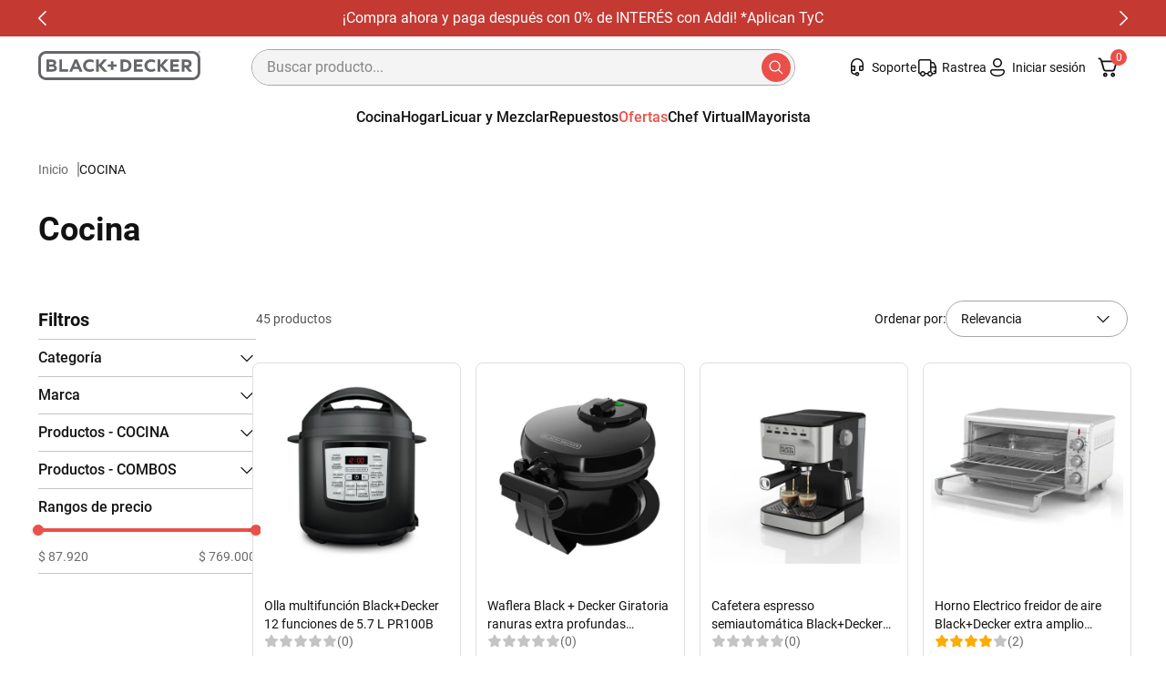

--- FILE ---
content_type: text/html; charset=utf-8
request_url: https://www.google.com/recaptcha/enterprise/anchor?ar=1&k=6LdV7CIpAAAAAPUrHXWlFArQ5hSiNQJk6Ja-vcYM&co=aHR0cHM6Ly93d3cuYmxhY2thbmRkZWNrZXJjb2xvbWJpYS5jb206NDQz&hl=es-419&v=PoyoqOPhxBO7pBk68S4YbpHZ&size=invisible&anchor-ms=20000&execute-ms=30000&cb=x0b1arnvbx69
body_size: 49924
content:
<!DOCTYPE HTML><html dir="ltr" lang="es-419"><head><meta http-equiv="Content-Type" content="text/html; charset=UTF-8">
<meta http-equiv="X-UA-Compatible" content="IE=edge">
<title>reCAPTCHA</title>
<style type="text/css">
/* cyrillic-ext */
@font-face {
  font-family: 'Roboto';
  font-style: normal;
  font-weight: 400;
  font-stretch: 100%;
  src: url(//fonts.gstatic.com/s/roboto/v48/KFO7CnqEu92Fr1ME7kSn66aGLdTylUAMa3GUBHMdazTgWw.woff2) format('woff2');
  unicode-range: U+0460-052F, U+1C80-1C8A, U+20B4, U+2DE0-2DFF, U+A640-A69F, U+FE2E-FE2F;
}
/* cyrillic */
@font-face {
  font-family: 'Roboto';
  font-style: normal;
  font-weight: 400;
  font-stretch: 100%;
  src: url(//fonts.gstatic.com/s/roboto/v48/KFO7CnqEu92Fr1ME7kSn66aGLdTylUAMa3iUBHMdazTgWw.woff2) format('woff2');
  unicode-range: U+0301, U+0400-045F, U+0490-0491, U+04B0-04B1, U+2116;
}
/* greek-ext */
@font-face {
  font-family: 'Roboto';
  font-style: normal;
  font-weight: 400;
  font-stretch: 100%;
  src: url(//fonts.gstatic.com/s/roboto/v48/KFO7CnqEu92Fr1ME7kSn66aGLdTylUAMa3CUBHMdazTgWw.woff2) format('woff2');
  unicode-range: U+1F00-1FFF;
}
/* greek */
@font-face {
  font-family: 'Roboto';
  font-style: normal;
  font-weight: 400;
  font-stretch: 100%;
  src: url(//fonts.gstatic.com/s/roboto/v48/KFO7CnqEu92Fr1ME7kSn66aGLdTylUAMa3-UBHMdazTgWw.woff2) format('woff2');
  unicode-range: U+0370-0377, U+037A-037F, U+0384-038A, U+038C, U+038E-03A1, U+03A3-03FF;
}
/* math */
@font-face {
  font-family: 'Roboto';
  font-style: normal;
  font-weight: 400;
  font-stretch: 100%;
  src: url(//fonts.gstatic.com/s/roboto/v48/KFO7CnqEu92Fr1ME7kSn66aGLdTylUAMawCUBHMdazTgWw.woff2) format('woff2');
  unicode-range: U+0302-0303, U+0305, U+0307-0308, U+0310, U+0312, U+0315, U+031A, U+0326-0327, U+032C, U+032F-0330, U+0332-0333, U+0338, U+033A, U+0346, U+034D, U+0391-03A1, U+03A3-03A9, U+03B1-03C9, U+03D1, U+03D5-03D6, U+03F0-03F1, U+03F4-03F5, U+2016-2017, U+2034-2038, U+203C, U+2040, U+2043, U+2047, U+2050, U+2057, U+205F, U+2070-2071, U+2074-208E, U+2090-209C, U+20D0-20DC, U+20E1, U+20E5-20EF, U+2100-2112, U+2114-2115, U+2117-2121, U+2123-214F, U+2190, U+2192, U+2194-21AE, U+21B0-21E5, U+21F1-21F2, U+21F4-2211, U+2213-2214, U+2216-22FF, U+2308-230B, U+2310, U+2319, U+231C-2321, U+2336-237A, U+237C, U+2395, U+239B-23B7, U+23D0, U+23DC-23E1, U+2474-2475, U+25AF, U+25B3, U+25B7, U+25BD, U+25C1, U+25CA, U+25CC, U+25FB, U+266D-266F, U+27C0-27FF, U+2900-2AFF, U+2B0E-2B11, U+2B30-2B4C, U+2BFE, U+3030, U+FF5B, U+FF5D, U+1D400-1D7FF, U+1EE00-1EEFF;
}
/* symbols */
@font-face {
  font-family: 'Roboto';
  font-style: normal;
  font-weight: 400;
  font-stretch: 100%;
  src: url(//fonts.gstatic.com/s/roboto/v48/KFO7CnqEu92Fr1ME7kSn66aGLdTylUAMaxKUBHMdazTgWw.woff2) format('woff2');
  unicode-range: U+0001-000C, U+000E-001F, U+007F-009F, U+20DD-20E0, U+20E2-20E4, U+2150-218F, U+2190, U+2192, U+2194-2199, U+21AF, U+21E6-21F0, U+21F3, U+2218-2219, U+2299, U+22C4-22C6, U+2300-243F, U+2440-244A, U+2460-24FF, U+25A0-27BF, U+2800-28FF, U+2921-2922, U+2981, U+29BF, U+29EB, U+2B00-2BFF, U+4DC0-4DFF, U+FFF9-FFFB, U+10140-1018E, U+10190-1019C, U+101A0, U+101D0-101FD, U+102E0-102FB, U+10E60-10E7E, U+1D2C0-1D2D3, U+1D2E0-1D37F, U+1F000-1F0FF, U+1F100-1F1AD, U+1F1E6-1F1FF, U+1F30D-1F30F, U+1F315, U+1F31C, U+1F31E, U+1F320-1F32C, U+1F336, U+1F378, U+1F37D, U+1F382, U+1F393-1F39F, U+1F3A7-1F3A8, U+1F3AC-1F3AF, U+1F3C2, U+1F3C4-1F3C6, U+1F3CA-1F3CE, U+1F3D4-1F3E0, U+1F3ED, U+1F3F1-1F3F3, U+1F3F5-1F3F7, U+1F408, U+1F415, U+1F41F, U+1F426, U+1F43F, U+1F441-1F442, U+1F444, U+1F446-1F449, U+1F44C-1F44E, U+1F453, U+1F46A, U+1F47D, U+1F4A3, U+1F4B0, U+1F4B3, U+1F4B9, U+1F4BB, U+1F4BF, U+1F4C8-1F4CB, U+1F4D6, U+1F4DA, U+1F4DF, U+1F4E3-1F4E6, U+1F4EA-1F4ED, U+1F4F7, U+1F4F9-1F4FB, U+1F4FD-1F4FE, U+1F503, U+1F507-1F50B, U+1F50D, U+1F512-1F513, U+1F53E-1F54A, U+1F54F-1F5FA, U+1F610, U+1F650-1F67F, U+1F687, U+1F68D, U+1F691, U+1F694, U+1F698, U+1F6AD, U+1F6B2, U+1F6B9-1F6BA, U+1F6BC, U+1F6C6-1F6CF, U+1F6D3-1F6D7, U+1F6E0-1F6EA, U+1F6F0-1F6F3, U+1F6F7-1F6FC, U+1F700-1F7FF, U+1F800-1F80B, U+1F810-1F847, U+1F850-1F859, U+1F860-1F887, U+1F890-1F8AD, U+1F8B0-1F8BB, U+1F8C0-1F8C1, U+1F900-1F90B, U+1F93B, U+1F946, U+1F984, U+1F996, U+1F9E9, U+1FA00-1FA6F, U+1FA70-1FA7C, U+1FA80-1FA89, U+1FA8F-1FAC6, U+1FACE-1FADC, U+1FADF-1FAE9, U+1FAF0-1FAF8, U+1FB00-1FBFF;
}
/* vietnamese */
@font-face {
  font-family: 'Roboto';
  font-style: normal;
  font-weight: 400;
  font-stretch: 100%;
  src: url(//fonts.gstatic.com/s/roboto/v48/KFO7CnqEu92Fr1ME7kSn66aGLdTylUAMa3OUBHMdazTgWw.woff2) format('woff2');
  unicode-range: U+0102-0103, U+0110-0111, U+0128-0129, U+0168-0169, U+01A0-01A1, U+01AF-01B0, U+0300-0301, U+0303-0304, U+0308-0309, U+0323, U+0329, U+1EA0-1EF9, U+20AB;
}
/* latin-ext */
@font-face {
  font-family: 'Roboto';
  font-style: normal;
  font-weight: 400;
  font-stretch: 100%;
  src: url(//fonts.gstatic.com/s/roboto/v48/KFO7CnqEu92Fr1ME7kSn66aGLdTylUAMa3KUBHMdazTgWw.woff2) format('woff2');
  unicode-range: U+0100-02BA, U+02BD-02C5, U+02C7-02CC, U+02CE-02D7, U+02DD-02FF, U+0304, U+0308, U+0329, U+1D00-1DBF, U+1E00-1E9F, U+1EF2-1EFF, U+2020, U+20A0-20AB, U+20AD-20C0, U+2113, U+2C60-2C7F, U+A720-A7FF;
}
/* latin */
@font-face {
  font-family: 'Roboto';
  font-style: normal;
  font-weight: 400;
  font-stretch: 100%;
  src: url(//fonts.gstatic.com/s/roboto/v48/KFO7CnqEu92Fr1ME7kSn66aGLdTylUAMa3yUBHMdazQ.woff2) format('woff2');
  unicode-range: U+0000-00FF, U+0131, U+0152-0153, U+02BB-02BC, U+02C6, U+02DA, U+02DC, U+0304, U+0308, U+0329, U+2000-206F, U+20AC, U+2122, U+2191, U+2193, U+2212, U+2215, U+FEFF, U+FFFD;
}
/* cyrillic-ext */
@font-face {
  font-family: 'Roboto';
  font-style: normal;
  font-weight: 500;
  font-stretch: 100%;
  src: url(//fonts.gstatic.com/s/roboto/v48/KFO7CnqEu92Fr1ME7kSn66aGLdTylUAMa3GUBHMdazTgWw.woff2) format('woff2');
  unicode-range: U+0460-052F, U+1C80-1C8A, U+20B4, U+2DE0-2DFF, U+A640-A69F, U+FE2E-FE2F;
}
/* cyrillic */
@font-face {
  font-family: 'Roboto';
  font-style: normal;
  font-weight: 500;
  font-stretch: 100%;
  src: url(//fonts.gstatic.com/s/roboto/v48/KFO7CnqEu92Fr1ME7kSn66aGLdTylUAMa3iUBHMdazTgWw.woff2) format('woff2');
  unicode-range: U+0301, U+0400-045F, U+0490-0491, U+04B0-04B1, U+2116;
}
/* greek-ext */
@font-face {
  font-family: 'Roboto';
  font-style: normal;
  font-weight: 500;
  font-stretch: 100%;
  src: url(//fonts.gstatic.com/s/roboto/v48/KFO7CnqEu92Fr1ME7kSn66aGLdTylUAMa3CUBHMdazTgWw.woff2) format('woff2');
  unicode-range: U+1F00-1FFF;
}
/* greek */
@font-face {
  font-family: 'Roboto';
  font-style: normal;
  font-weight: 500;
  font-stretch: 100%;
  src: url(//fonts.gstatic.com/s/roboto/v48/KFO7CnqEu92Fr1ME7kSn66aGLdTylUAMa3-UBHMdazTgWw.woff2) format('woff2');
  unicode-range: U+0370-0377, U+037A-037F, U+0384-038A, U+038C, U+038E-03A1, U+03A3-03FF;
}
/* math */
@font-face {
  font-family: 'Roboto';
  font-style: normal;
  font-weight: 500;
  font-stretch: 100%;
  src: url(//fonts.gstatic.com/s/roboto/v48/KFO7CnqEu92Fr1ME7kSn66aGLdTylUAMawCUBHMdazTgWw.woff2) format('woff2');
  unicode-range: U+0302-0303, U+0305, U+0307-0308, U+0310, U+0312, U+0315, U+031A, U+0326-0327, U+032C, U+032F-0330, U+0332-0333, U+0338, U+033A, U+0346, U+034D, U+0391-03A1, U+03A3-03A9, U+03B1-03C9, U+03D1, U+03D5-03D6, U+03F0-03F1, U+03F4-03F5, U+2016-2017, U+2034-2038, U+203C, U+2040, U+2043, U+2047, U+2050, U+2057, U+205F, U+2070-2071, U+2074-208E, U+2090-209C, U+20D0-20DC, U+20E1, U+20E5-20EF, U+2100-2112, U+2114-2115, U+2117-2121, U+2123-214F, U+2190, U+2192, U+2194-21AE, U+21B0-21E5, U+21F1-21F2, U+21F4-2211, U+2213-2214, U+2216-22FF, U+2308-230B, U+2310, U+2319, U+231C-2321, U+2336-237A, U+237C, U+2395, U+239B-23B7, U+23D0, U+23DC-23E1, U+2474-2475, U+25AF, U+25B3, U+25B7, U+25BD, U+25C1, U+25CA, U+25CC, U+25FB, U+266D-266F, U+27C0-27FF, U+2900-2AFF, U+2B0E-2B11, U+2B30-2B4C, U+2BFE, U+3030, U+FF5B, U+FF5D, U+1D400-1D7FF, U+1EE00-1EEFF;
}
/* symbols */
@font-face {
  font-family: 'Roboto';
  font-style: normal;
  font-weight: 500;
  font-stretch: 100%;
  src: url(//fonts.gstatic.com/s/roboto/v48/KFO7CnqEu92Fr1ME7kSn66aGLdTylUAMaxKUBHMdazTgWw.woff2) format('woff2');
  unicode-range: U+0001-000C, U+000E-001F, U+007F-009F, U+20DD-20E0, U+20E2-20E4, U+2150-218F, U+2190, U+2192, U+2194-2199, U+21AF, U+21E6-21F0, U+21F3, U+2218-2219, U+2299, U+22C4-22C6, U+2300-243F, U+2440-244A, U+2460-24FF, U+25A0-27BF, U+2800-28FF, U+2921-2922, U+2981, U+29BF, U+29EB, U+2B00-2BFF, U+4DC0-4DFF, U+FFF9-FFFB, U+10140-1018E, U+10190-1019C, U+101A0, U+101D0-101FD, U+102E0-102FB, U+10E60-10E7E, U+1D2C0-1D2D3, U+1D2E0-1D37F, U+1F000-1F0FF, U+1F100-1F1AD, U+1F1E6-1F1FF, U+1F30D-1F30F, U+1F315, U+1F31C, U+1F31E, U+1F320-1F32C, U+1F336, U+1F378, U+1F37D, U+1F382, U+1F393-1F39F, U+1F3A7-1F3A8, U+1F3AC-1F3AF, U+1F3C2, U+1F3C4-1F3C6, U+1F3CA-1F3CE, U+1F3D4-1F3E0, U+1F3ED, U+1F3F1-1F3F3, U+1F3F5-1F3F7, U+1F408, U+1F415, U+1F41F, U+1F426, U+1F43F, U+1F441-1F442, U+1F444, U+1F446-1F449, U+1F44C-1F44E, U+1F453, U+1F46A, U+1F47D, U+1F4A3, U+1F4B0, U+1F4B3, U+1F4B9, U+1F4BB, U+1F4BF, U+1F4C8-1F4CB, U+1F4D6, U+1F4DA, U+1F4DF, U+1F4E3-1F4E6, U+1F4EA-1F4ED, U+1F4F7, U+1F4F9-1F4FB, U+1F4FD-1F4FE, U+1F503, U+1F507-1F50B, U+1F50D, U+1F512-1F513, U+1F53E-1F54A, U+1F54F-1F5FA, U+1F610, U+1F650-1F67F, U+1F687, U+1F68D, U+1F691, U+1F694, U+1F698, U+1F6AD, U+1F6B2, U+1F6B9-1F6BA, U+1F6BC, U+1F6C6-1F6CF, U+1F6D3-1F6D7, U+1F6E0-1F6EA, U+1F6F0-1F6F3, U+1F6F7-1F6FC, U+1F700-1F7FF, U+1F800-1F80B, U+1F810-1F847, U+1F850-1F859, U+1F860-1F887, U+1F890-1F8AD, U+1F8B0-1F8BB, U+1F8C0-1F8C1, U+1F900-1F90B, U+1F93B, U+1F946, U+1F984, U+1F996, U+1F9E9, U+1FA00-1FA6F, U+1FA70-1FA7C, U+1FA80-1FA89, U+1FA8F-1FAC6, U+1FACE-1FADC, U+1FADF-1FAE9, U+1FAF0-1FAF8, U+1FB00-1FBFF;
}
/* vietnamese */
@font-face {
  font-family: 'Roboto';
  font-style: normal;
  font-weight: 500;
  font-stretch: 100%;
  src: url(//fonts.gstatic.com/s/roboto/v48/KFO7CnqEu92Fr1ME7kSn66aGLdTylUAMa3OUBHMdazTgWw.woff2) format('woff2');
  unicode-range: U+0102-0103, U+0110-0111, U+0128-0129, U+0168-0169, U+01A0-01A1, U+01AF-01B0, U+0300-0301, U+0303-0304, U+0308-0309, U+0323, U+0329, U+1EA0-1EF9, U+20AB;
}
/* latin-ext */
@font-face {
  font-family: 'Roboto';
  font-style: normal;
  font-weight: 500;
  font-stretch: 100%;
  src: url(//fonts.gstatic.com/s/roboto/v48/KFO7CnqEu92Fr1ME7kSn66aGLdTylUAMa3KUBHMdazTgWw.woff2) format('woff2');
  unicode-range: U+0100-02BA, U+02BD-02C5, U+02C7-02CC, U+02CE-02D7, U+02DD-02FF, U+0304, U+0308, U+0329, U+1D00-1DBF, U+1E00-1E9F, U+1EF2-1EFF, U+2020, U+20A0-20AB, U+20AD-20C0, U+2113, U+2C60-2C7F, U+A720-A7FF;
}
/* latin */
@font-face {
  font-family: 'Roboto';
  font-style: normal;
  font-weight: 500;
  font-stretch: 100%;
  src: url(//fonts.gstatic.com/s/roboto/v48/KFO7CnqEu92Fr1ME7kSn66aGLdTylUAMa3yUBHMdazQ.woff2) format('woff2');
  unicode-range: U+0000-00FF, U+0131, U+0152-0153, U+02BB-02BC, U+02C6, U+02DA, U+02DC, U+0304, U+0308, U+0329, U+2000-206F, U+20AC, U+2122, U+2191, U+2193, U+2212, U+2215, U+FEFF, U+FFFD;
}
/* cyrillic-ext */
@font-face {
  font-family: 'Roboto';
  font-style: normal;
  font-weight: 900;
  font-stretch: 100%;
  src: url(//fonts.gstatic.com/s/roboto/v48/KFO7CnqEu92Fr1ME7kSn66aGLdTylUAMa3GUBHMdazTgWw.woff2) format('woff2');
  unicode-range: U+0460-052F, U+1C80-1C8A, U+20B4, U+2DE0-2DFF, U+A640-A69F, U+FE2E-FE2F;
}
/* cyrillic */
@font-face {
  font-family: 'Roboto';
  font-style: normal;
  font-weight: 900;
  font-stretch: 100%;
  src: url(//fonts.gstatic.com/s/roboto/v48/KFO7CnqEu92Fr1ME7kSn66aGLdTylUAMa3iUBHMdazTgWw.woff2) format('woff2');
  unicode-range: U+0301, U+0400-045F, U+0490-0491, U+04B0-04B1, U+2116;
}
/* greek-ext */
@font-face {
  font-family: 'Roboto';
  font-style: normal;
  font-weight: 900;
  font-stretch: 100%;
  src: url(//fonts.gstatic.com/s/roboto/v48/KFO7CnqEu92Fr1ME7kSn66aGLdTylUAMa3CUBHMdazTgWw.woff2) format('woff2');
  unicode-range: U+1F00-1FFF;
}
/* greek */
@font-face {
  font-family: 'Roboto';
  font-style: normal;
  font-weight: 900;
  font-stretch: 100%;
  src: url(//fonts.gstatic.com/s/roboto/v48/KFO7CnqEu92Fr1ME7kSn66aGLdTylUAMa3-UBHMdazTgWw.woff2) format('woff2');
  unicode-range: U+0370-0377, U+037A-037F, U+0384-038A, U+038C, U+038E-03A1, U+03A3-03FF;
}
/* math */
@font-face {
  font-family: 'Roboto';
  font-style: normal;
  font-weight: 900;
  font-stretch: 100%;
  src: url(//fonts.gstatic.com/s/roboto/v48/KFO7CnqEu92Fr1ME7kSn66aGLdTylUAMawCUBHMdazTgWw.woff2) format('woff2');
  unicode-range: U+0302-0303, U+0305, U+0307-0308, U+0310, U+0312, U+0315, U+031A, U+0326-0327, U+032C, U+032F-0330, U+0332-0333, U+0338, U+033A, U+0346, U+034D, U+0391-03A1, U+03A3-03A9, U+03B1-03C9, U+03D1, U+03D5-03D6, U+03F0-03F1, U+03F4-03F5, U+2016-2017, U+2034-2038, U+203C, U+2040, U+2043, U+2047, U+2050, U+2057, U+205F, U+2070-2071, U+2074-208E, U+2090-209C, U+20D0-20DC, U+20E1, U+20E5-20EF, U+2100-2112, U+2114-2115, U+2117-2121, U+2123-214F, U+2190, U+2192, U+2194-21AE, U+21B0-21E5, U+21F1-21F2, U+21F4-2211, U+2213-2214, U+2216-22FF, U+2308-230B, U+2310, U+2319, U+231C-2321, U+2336-237A, U+237C, U+2395, U+239B-23B7, U+23D0, U+23DC-23E1, U+2474-2475, U+25AF, U+25B3, U+25B7, U+25BD, U+25C1, U+25CA, U+25CC, U+25FB, U+266D-266F, U+27C0-27FF, U+2900-2AFF, U+2B0E-2B11, U+2B30-2B4C, U+2BFE, U+3030, U+FF5B, U+FF5D, U+1D400-1D7FF, U+1EE00-1EEFF;
}
/* symbols */
@font-face {
  font-family: 'Roboto';
  font-style: normal;
  font-weight: 900;
  font-stretch: 100%;
  src: url(//fonts.gstatic.com/s/roboto/v48/KFO7CnqEu92Fr1ME7kSn66aGLdTylUAMaxKUBHMdazTgWw.woff2) format('woff2');
  unicode-range: U+0001-000C, U+000E-001F, U+007F-009F, U+20DD-20E0, U+20E2-20E4, U+2150-218F, U+2190, U+2192, U+2194-2199, U+21AF, U+21E6-21F0, U+21F3, U+2218-2219, U+2299, U+22C4-22C6, U+2300-243F, U+2440-244A, U+2460-24FF, U+25A0-27BF, U+2800-28FF, U+2921-2922, U+2981, U+29BF, U+29EB, U+2B00-2BFF, U+4DC0-4DFF, U+FFF9-FFFB, U+10140-1018E, U+10190-1019C, U+101A0, U+101D0-101FD, U+102E0-102FB, U+10E60-10E7E, U+1D2C0-1D2D3, U+1D2E0-1D37F, U+1F000-1F0FF, U+1F100-1F1AD, U+1F1E6-1F1FF, U+1F30D-1F30F, U+1F315, U+1F31C, U+1F31E, U+1F320-1F32C, U+1F336, U+1F378, U+1F37D, U+1F382, U+1F393-1F39F, U+1F3A7-1F3A8, U+1F3AC-1F3AF, U+1F3C2, U+1F3C4-1F3C6, U+1F3CA-1F3CE, U+1F3D4-1F3E0, U+1F3ED, U+1F3F1-1F3F3, U+1F3F5-1F3F7, U+1F408, U+1F415, U+1F41F, U+1F426, U+1F43F, U+1F441-1F442, U+1F444, U+1F446-1F449, U+1F44C-1F44E, U+1F453, U+1F46A, U+1F47D, U+1F4A3, U+1F4B0, U+1F4B3, U+1F4B9, U+1F4BB, U+1F4BF, U+1F4C8-1F4CB, U+1F4D6, U+1F4DA, U+1F4DF, U+1F4E3-1F4E6, U+1F4EA-1F4ED, U+1F4F7, U+1F4F9-1F4FB, U+1F4FD-1F4FE, U+1F503, U+1F507-1F50B, U+1F50D, U+1F512-1F513, U+1F53E-1F54A, U+1F54F-1F5FA, U+1F610, U+1F650-1F67F, U+1F687, U+1F68D, U+1F691, U+1F694, U+1F698, U+1F6AD, U+1F6B2, U+1F6B9-1F6BA, U+1F6BC, U+1F6C6-1F6CF, U+1F6D3-1F6D7, U+1F6E0-1F6EA, U+1F6F0-1F6F3, U+1F6F7-1F6FC, U+1F700-1F7FF, U+1F800-1F80B, U+1F810-1F847, U+1F850-1F859, U+1F860-1F887, U+1F890-1F8AD, U+1F8B0-1F8BB, U+1F8C0-1F8C1, U+1F900-1F90B, U+1F93B, U+1F946, U+1F984, U+1F996, U+1F9E9, U+1FA00-1FA6F, U+1FA70-1FA7C, U+1FA80-1FA89, U+1FA8F-1FAC6, U+1FACE-1FADC, U+1FADF-1FAE9, U+1FAF0-1FAF8, U+1FB00-1FBFF;
}
/* vietnamese */
@font-face {
  font-family: 'Roboto';
  font-style: normal;
  font-weight: 900;
  font-stretch: 100%;
  src: url(//fonts.gstatic.com/s/roboto/v48/KFO7CnqEu92Fr1ME7kSn66aGLdTylUAMa3OUBHMdazTgWw.woff2) format('woff2');
  unicode-range: U+0102-0103, U+0110-0111, U+0128-0129, U+0168-0169, U+01A0-01A1, U+01AF-01B0, U+0300-0301, U+0303-0304, U+0308-0309, U+0323, U+0329, U+1EA0-1EF9, U+20AB;
}
/* latin-ext */
@font-face {
  font-family: 'Roboto';
  font-style: normal;
  font-weight: 900;
  font-stretch: 100%;
  src: url(//fonts.gstatic.com/s/roboto/v48/KFO7CnqEu92Fr1ME7kSn66aGLdTylUAMa3KUBHMdazTgWw.woff2) format('woff2');
  unicode-range: U+0100-02BA, U+02BD-02C5, U+02C7-02CC, U+02CE-02D7, U+02DD-02FF, U+0304, U+0308, U+0329, U+1D00-1DBF, U+1E00-1E9F, U+1EF2-1EFF, U+2020, U+20A0-20AB, U+20AD-20C0, U+2113, U+2C60-2C7F, U+A720-A7FF;
}
/* latin */
@font-face {
  font-family: 'Roboto';
  font-style: normal;
  font-weight: 900;
  font-stretch: 100%;
  src: url(//fonts.gstatic.com/s/roboto/v48/KFO7CnqEu92Fr1ME7kSn66aGLdTylUAMa3yUBHMdazQ.woff2) format('woff2');
  unicode-range: U+0000-00FF, U+0131, U+0152-0153, U+02BB-02BC, U+02C6, U+02DA, U+02DC, U+0304, U+0308, U+0329, U+2000-206F, U+20AC, U+2122, U+2191, U+2193, U+2212, U+2215, U+FEFF, U+FFFD;
}

</style>
<link rel="stylesheet" type="text/css" href="https://www.gstatic.com/recaptcha/releases/PoyoqOPhxBO7pBk68S4YbpHZ/styles__ltr.css">
<script nonce="907GtPjOTl9SadaceGCnow" type="text/javascript">window['__recaptcha_api'] = 'https://www.google.com/recaptcha/enterprise/';</script>
<script type="text/javascript" src="https://www.gstatic.com/recaptcha/releases/PoyoqOPhxBO7pBk68S4YbpHZ/recaptcha__es_419.js" nonce="907GtPjOTl9SadaceGCnow">
      
    </script></head>
<body><div id="rc-anchor-alert" class="rc-anchor-alert"></div>
<input type="hidden" id="recaptcha-token" value="[base64]">
<script type="text/javascript" nonce="907GtPjOTl9SadaceGCnow">
      recaptcha.anchor.Main.init("[\x22ainput\x22,[\x22bgdata\x22,\x22\x22,\[base64]/[base64]/MjU1Ong/[base64]/[base64]/[base64]/[base64]/[base64]/[base64]/[base64]/[base64]/[base64]/[base64]/[base64]/[base64]/[base64]/[base64]/[base64]\\u003d\x22,\[base64]\\u003d\\u003d\x22,\x22F0ElWzzDiXc9dsK3VjTCmsOvwobCg8O0LsK0w4lObsKLXsKWfXMaNxTDrAZiw7MywpLDqcOLEcORZcOTQXJSQgbCtSgDwrbCqVjDjTlNakMrw55cYsKjw4FjdxjChcO6ZcKgQ8O/GMKTSkl8fA3DhFrDucOIW8KeY8O6w6DChw7CncKGajQYKEjCn8KtcSISNkweJ8Kcw7fDkw/CvDHDlw48woYYwqXDjjLCmilNR8Olw6jDvn7DlMKEPQvCjT1gwo7DgMODwoVCwpEoVcOFwpnDjsO/[base64]/Dh3sJwo3Dqwg2OcO1IcK/[base64]/DjcOxw67CgWvCvcKrBMKhwrPCtsK3ZiXDlsKEwpjCmRDCimUTw7TDsh8Pw79Ifz/CtsKzwoXDjETCj3XCksKbwoNfw68sw4IEwqkjwqfDhzwRDsOVYsOew6LCoitRw55hwp0CBMO5wrrCnDLCh8KTIcOtY8KCwpPDqEnDoAN4wozClMOcw5kfwqlTw7fCssOdZirDnEVzJVTCugzCgBDCuxBIPhLCjsKkNBxzworCmU3DmMORG8K/MGlrc8OJb8KKw5vCgVvClcKQKMOxw6PCqcK3w6lYKmXChMK3w7Fxw73DmcOXMcKVbcKawqDDr8Oswp0FTsOwb8KqQ8Oawqwlw6ViSmRBRRnCtsKJF0/[base64]/CnG3Dg2zCtcOPwrVkZ3kaw6ZmUcKEaWENwqwqDsKjwq/ConxrF8KQW8K6XMKPCsO6Cy7DjlTDrsK9ZMKtNGt2w5BYGj3DrcKWwrAuXMKlGMK/w5zDghPCux/Dlj5cBsKQKsKQwo3DoETChypnXzjDgBMRw79Dw41kwrHChUbDocOuEBbDl8OXwoJoOMKrwoPDklDCjMKowqYFw65WccKxJMO/FMKVScKxMsObdmTCmkbCmcOLwrjDvGTCiicJw7A/A2rDm8KZw5jDh8OSR2fDokLDp8KGw6jDv0FfQcOtwp1yw6bDswnDhMKuwpcywp8/SVfDoUIADxbDisOTYsOWP8OVwpDDhj4MScK2wrgVw43ClUsTQMOWwos6wqjDs8KYw59XwoFIMjp5w7IcBDrCr8KNwqY7w5LDjgANwqUbaAtpWmjCsHNOw6rDjcKmXsKwEMO4fi/[base64]/wrpTw4pPwrvDnD0Dw482MRYgwoAEJMOXw4rDgHUow4gPDMO2wonCqcODwrTCozZsS2YiPjzCrMKjVjjDrEJMRcOefcOswocUw6DDj8O7InZhYcKuUsOTScOFw5gJwr3DlMO1OcKRBcOmw45IeBAww74DwrluJhQKGA7Cq8KjbX7DpcK7wpDCk0jDl8K/wq3Dnk4Kcz4mw47Dr8OJKmcUw5lLNT4AHxbCgBwyw5DCtMOSAVFmZGwMw7jCpA/CgxfCjsKew47Co15Kw592w4MYLcOew6vDkmY7wpooHDlFw5MuH8OqJAnDlyA/wqwHwrjCqAlsDTZJwowrDcOTQHFeLsK0ZsKzPF1Dw6DDvcK7wq51I2DCuDfCpG3DmVRdTSHCrjTClsKlI8OCwqljRCk0w587IiPCnSJ/[base64]/Cr8O3w6/Do3fDplrDogjCj2cWAVdhW8Ohwr3DlhJpSMO2w4V7wo7DrsO5w7ZowoNuMMO6fMKeIALChMKew7RWJ8Kmw49MwqTCrBDCssO6GR7Cn0QISC7CmMOIScKZw60Tw5DDp8ONw6/CssKOJcOrwrV6w5TCvA7ChcOEwqnDlsKywpFBwol1XFlqwpwqLsOFNsOxwokiw7jCh8O4w5oZEDPCrMO0w4XChhHDkcKfNcOtwqTDtcKhw4LDssK5w5DDqxAjCWwQIsOVQAbDqgrCkHM3cHUXacOxw6rDu8KCe8Kdw5Y/IcKKMMKbwpIVw4wRaMKHw68ewqDCiX4Uc1Y2wpzDrlDDl8KkH3bCjMKTwpMcwr/CkivDtTUuw4okJMKbwpYwwrsAAlfCpsKxw4MhwpDDogfCr1BKNHTDhMOGBSgCwoYmwq9bPjLDr07Dv8KLw45/[base64]/CocOjw7sswrfDvm7CgGzCnH/DvSAVCCDCssKAw41/AsKFLSRYw4UUw604wqXDtQlUD8ODw5fDssKNwqHDucKZFcKyLsOnWMORR8KbMsK7w77CoMOpO8K4Ym5rwo/[base64]/[base64]/CscKlRUXCm8OUYgwzLWMrw4zCgMKYTsKHDhrCvcOEGyVHe2Ahw4sQIcKSwr/DgsOEwqNLAsKjIkNLwrXCuxVJUcK2wq3CnwsfTjNpw5jDhcObIMO4w7TCoQJeGMKWG1zDhn7CgWoIw4MBCMOZfMO0w57CkT/[base64]/[base64]/[base64]/DvBPDlSrCuA/[base64]/[base64]/DhcKUScK9w5kfR8KjVX/Dj2TCjcKewq7CmcKYwpN7OsKma8KvwqbDjMKww4taw6bDoBPCi8KiwpgtUQZoPRM5wo7CqMKGc8OlYMK3NxjCnDnCtMKiw7gOwokgAcO8ETdQw7rCrMKNfnViUS/CksKzOGLDhWhlZsOjEsKvVCkPwoLDh8OtwqfDhAxfB8Ocw6jDncKaw5sDwo9Iw6VSw6LDlsOoa8K4ZsOZw74Owos4KMKZEkUJw7vCnjs8w57CpTEdwqjDkUPCllMOw5rDtsO+wqt7EgHDlsKVwqktDcO5YsO7w4YtJMKZOnZ7Ky/Dq8KKAMO8YcKtaBQCfMOJCMK2elloCiXCsMO0w7ZgGsOvYVcQMHdTw7/DvcK2SXTCgwzDuTfDgw/Cp8K3wpUWE8OUw5vCsxbCmsOjbwDDpl08fRJRZsKeccKgdBnDpm1+w78ZLQjDvMKsw4vCo8OMJVBbwoPCrH4XZnTCrcKcwoDDtMKZw4TDqMOWw5rDm8Ojw4YMcT7DqsOKcSR/V8OIw6sTw4HCg8OWw73Do3nDrsK5wr7Cn8KpwpUcSsK7K2zDjcKtJcKfYcKHwq/[base64]/CjsOOXGbDqsK5V8OEb8K4woPDhcKkInsWw7LDhRd5PcK0wrcvTDfDjjYnw5pIMUBUw6HCq0dxwoXDrsOGWcO/wojCrirCskACw57DigJEcjgDDF/DkzdACcOWIA7DmMOmwpBrbDQzwpYGwqAnNVTCtcO7a3tRDmgRwpDDq8O1ESjCpFTDuWUBWcOIUsKqwpowwqTCqsOCw5rCmsO+w7M1HcOrwoZHMsOTw4HCtx/CqMKUwo7DgVsXwrDDnkjCr3rDnsOLOzTCsXEbwr/Dmy5nw6zCo8Knw4jDk2rClcO0w5QDwoPDiVXCs8KeDAIjw6jDqzbDocKjcMKMesOyFhHCsXRZdsKJR8OOBRLCmcOHw491J13DsEEIHcKaw6rDocKSH8OmZ8OlCMKqw43Cg0DDpFbDn8O2eMO2wpROw4DCgzI4KlbDhDXCp3Zzb1d/[base64]/wolGfcObIsOcw4xNJMKBw5FIw4XCgMOpw4rDqcKkwrvCuybDgz3CoXLDksOYaMOKdsOwcsOjw4rDq8OJLUjCs0Jqwp8/wpwCw4fCmsKZwqlVwp7ChF0OW3cJwrwNw4zDnkHClnhhwrHCsh8vCUzDqShAwrbCgW3DncKvfXJ7JMO1w7PCisKzw5ctC8Kvw6jCuzbCnyXDgHgXwqNyT3Y8w4RnwoRbw5g3S8OpNjfDo8OOBz/[base64]/e1DCscO1wqTCgMOuwqPCuMKfVsKXI1HCjsOOCcKHw5FlYz3DksOGwq0MQMOrwr/DoxAlbsOAXMKgwqbCt8KVE33Dt8K6B8KEw4LDkBDCuwbDssOUTSgzwo3DjcO6YQ0bw71rwodjMsOcwqJwHsKkwrHDiz/CoyA8M8KEw4zDqQ9Pw6HCvA9Tw45Hw4Atw7JnCm3Dlj3CsXTDmMOxScOcPcKSw4PCncKFwq8UwqrCssKwPcOTwptXw7tyEmo7HzICwrPCu8OdOj/[base64]/CuRjCiMK2w7LDuMOTG8OcwqTDsMOzDw/CicK/FsOXwpkeVEwtNcKMwo5SJMKtwqjChxXDocKoaDLDmXPDpsOOL8K/w7fDrcKuwo84w7gcwqkEw68Owr3DqwtIw6zDusKfMn1Vwphsw55Ew6pqw5QtHMO5wovChT8DOsKDAcKIw7zDkcKNZBTCp3TDmsKZHMKCJUHCosOXw4vDlsO/Q3vCq14XwroCw5bCmEMMwqQyXyTDj8KxKsOswqjCsTYWwqB5BTnCuSvCuy0GPcO4CCjDkjvCl2zDlsKvLsKHcUjDn8ORBz1VKsKKdVXCucKGT8O9W8Ohwq9mawPDisOfMcONDsOCwovDhsKUwpTDmkjCgxg5FMO0b03Dt8K5wrEswqvCtcKSwonDvQ4dw6gNwr/[base64]/Cmw3DrjbDp8KLV8OAbS7ChygpOcKPHA8CwprCq8O/UUDDrMKTw5lITSzDsMKAw73DhcO7w51rHUvClw7ChsKuNyxPEMKBMcKRw6LCk8KYM30YwoUhw6zCiMOedMKuAsKawq04ZiTDs2QlYsOGw41cwrrDmsOFd8KSwozDhBlHXUTDgsKmw4LCrhvDtcO/ZcOgB8KJW2fDisK0w5nDicKUwpzDrMKUCybDqy1EwpgqdsKZEMOiRiPCoy46UQcWwrjCm0FdXQI/VsKWL8K6wqc3wrBkQMKGHj/CjF/DkMKmEkvCmCw6AcKvwoLDsHDDs8Kpwrl7dAPDlcO0wpzDtQMzw7zDlwPDhsKiw5zDqyDDtETCgcKdw4FyKcO0MsKPw6NZa1jCvWMIbsKvw6gPwrvClCfCkVvCvMO0woHDvRfCjMKbw4TCtMKUTVYQEsKDwrDDqMK2EUzChSvDpsKuBCfCqcOiCcO9w73CvyDDscKww5/DoARYwpUQw5vClMONwpvCkEFpVQ/DkGTDhcKpAcKLIgN+OwoUT8KzwoxmwobCpH1Sw4JbwpxLNUpnwqceMC3Cp0jDpDZYwq4Fw57CocK6e8K7LxcUwqXCtcORHQAnwoMMw7ErZjnDtMOQw74pQcKpwofDqGd7DcOlw6/Cp2FQw79OT8OdA0XCqnfDgMKQw75zwqzCpMKgwpjDosKeWHzCk8KWw7Ira8OPwpLDkSExwrMtaAcMwpUDw4TDgsOVNyd8w5MzwqrDrcKHRsOdw5pwwpAHR8KOw7kFw4DDgEJ+Yjw2wpYXw6LCpcK/w7bCvDApwoF1wpnCukvDhsKawrkWdsKSMWPCrTJUaiDCvcOzKMO/wpI8TF7Dlgg2dsO2wrTCjMKUw7fCpsK3wrvCssOpOCTDocKLd8KHw7XCkABnVsOVw6nCncK6wofCvm7CocOQOBt4XcOANcKEXittYcO7GQHCl8KGNCE1w54rdGBDwofCncOow4DDt8OBQQJawr8Jw6kMw5rDgSd1wp8GwrLChcObQsKJw7/[base64]/Ch8OCZsKBw5jDlcOTJMOWdsOBwoclwrPCmWJuM1XDlwonAUfCiMKxw43Ch8O2w53CusKewrfCm2o9w6DDjcKGwqbDqy9gcMKFeC9VRD/Dpm/DhmHCnMOuZsKgPUYIEsKewppXS8KvcMObw68SCsKMwpvDqsKkw7oRRHM6Z3Ilw4nDoQ0bP8KdfVXDrMOwRk3DjyzCmsO3w7w6w7rDicOFwpIDdsKfw5EGwpDCon/Cj8OGwpcrQMKYRhDDvcKWFgdMw7pTTzzCkMKOw4/DksOSw7QzdcK5NQQrw6Yswqtqw4PDrDgEK8ONw4HDusOiw4TCiMKUwpLDmx4SwrjCrsOYw7RgV8Ohwot7w6HDs3rCmsOjwp/Cqntsw5RMwqHDuCjCmsKmwrtsUsKhwqXDpMOVKFzCjTwcwpbCtjAAbcOqwp5FdhjClMOCBELCpcKgXcOJLsOKEMKadnfCvcODwqzCjsKIw4/CqzJhw6lbw5Rpwr0jV8KiwpNyJWvCrMOkfn/ChiQkASwDVhbDksOWw4XDvMOUwpjCoFjDsQxkMx/DgmNTMcOFw5rDjsOhworDucO+IcOJRDTDucKHw4oLw6ZcF8OzesOYVsK/wp9vXSpWQ8OdaMOqwofDh1tQLivDncOhBEdLBsOrIsOoFlQKHcKmwpwMw6FiHRTCk2spw6nDoAphIQNXw67CicKWwp8UVwzDgsOMw7Q0cglqw4Muw6Z1A8K3Zy3Ck8O1w53CjhsLDcORwrEEw5cCdsKzIcOcwqhEFH8/PsOkwpvDpzbDnFEywoVwwo3CvcKAw5g9Q3fCvHt5wpIFwqzCr8KtYVsCwp7CmmhEWAEEw4DDg8KDa8O/w7HDo8OrwrXDusKjwqAlwohJNSIkYMOYwp7DlRcYw7rDrMKPQ8KZw7nDhMKTwpfDgcO2wqHDmcKswqbCizPDq23CrMKhwrh3Y8Orw4YoN2DDtgsEZwjDu8OZSsKfRMORw4zDrDNZS8K+LXDDp8KTXcO/w7BzwqhUwpBTL8Kvwr1XRsOnUQRJwrRjw6DDvDzDnXw+MyTCvGbDs29ew6sRwoXCrHkPw5DDhsKmwqMlIXXDiFDDh8O/[base64]/w7FGFDbDvU/ChsK/wrjDiMKHw7Euw7bCrmjCpw9Ow6DCmsKWCmRew54Dw7TCjT1XbsO/DsOvR8OsE8OLwrPCqVbDkcOBw4TDr20uP8KNNMOfIH3DjRhwecKyVcK8wrzDrFsHRxzDjsKzwrTDj8OwwoEMLwzDryPCunVREm1jwop2GcOgw6XDrcKZwq/CscOCw4fCmsKhL8K2w4YXIsKFCEcYVW3DuMOLw7wMwqQAw78VWMKzwpfCih8bwrg8PF1vwpp3wqZQLMKPQ8Oqw6PCqcOSw5F+w6LCm8OUwpbDq8OFUBnDpR7DkDwWXBJUJ2nCusOJfsKxOMKmP8OkFcONb8Kvd8Ojw5XCgVwrS8OCTjgOwqXCkj/CgsKqwpTCoBfCuCYjw64XwrTCln8awoDClsKxwpvDvUHDpCnDkjjChxQSw5TCnFZNGMKtXSjDvMOqDMK3w6rCiDUeQcKJEHvCiEfClSo+w6lOw6zCvCTDh1vDnFTCgVdwTcOydsKGIMOnXVDDpMOfwoxuw73Du8OmwojCksOQwpfCv8OIwrjDssOfw6oWK3Z+VX/[base64]/CvsOeQcOYKCbCqifCnEjCmydtw7JpwrjDuBhMeMOjUcKPKcKow6hLEVhlCUXDu8ODS0g/wqPCpQfDpSfClcKNWsOHw4Fww5kDwrU7woPCriLChFh7ZBY6XlDCty3Dky7DlQJsHsOvwqlHw6TDkn7CgMKWwrzDj8K7YU3CgMKuwo08wozCocKEwrUtU8KdWsOqwoLCgMOrwphFw78YdsOqwqTDncOaGsKowqwoDMKGwr1KawDCtDzDhcOBQ8O3SMO0w6/DjCQ9AcO6CsKow75Cw7h4wrZJw40yBsO/[base64]/ScO2w4REwoHCvxB3RcKNwqUXOUPCghw6GDw4STzDtcKmw6XCllHCrcK3w6U/w6oswqEiLcO+wr0Mw5ofw4HDsiBZOcKFw78Zw4sAwprCqAsYbGDCucOcCzcZw7jDtcOXwr3CuFrDh8K4DEstPX0swoEFwpTDh0zCoVtowqJ3RHPChsK3dsOpfMKEwo/DqMKQwpvCjwDDmkNJw7fDmMKcwphXfcKtB0vCr8OhUl7DvRNmw7VNwrcZBgrDpS1/w6rDrcK7wqEvw6QdwqXCshhKRsKLwpUbwoRdwrMeXQTCsWvDqw97w7/[base64]/CqxrCsDDDlMKUwqFJEsOeEMKcHcKBw5Faw65NwoYCw4Vow5YjwrI3ASJZD8KDwoMgw53CqAcjFC4rw4PCjW4aw7Ecw7QRwpPClcOnw6jCu3Vkw4Y/H8KvbMOecMOxUMK+Fh7DkhRmXjh+wpzCksOBIMOQAQnDqcKOGsKkw5ZEw4TCiGfCgMK6wrrCjhvDucOJwprDlHbDrkTCsMOgw6bCmMKVB8OjN8KowqVrEMKXwpAvw5jCr8K9dsOIwoXDjQxIwqPDtzQCw751wq/CkCZ3wpXCt8OUw7RSPcK1c8OnBjPCsz50VmV0HcO3fMKdw7ELPH/DgBLCj1XDtsOlwqXCiyEGwpvDhGzCuwHDqsKJEcOlQMKTwrbDvsORC8KAw5vCo8K2HcKbw7FvwpQxRMK5HsKLccOGw6cGYxjCusOZw7XDskJ4AW7DicOwXsKawqcmH8KQw7vDvsKLwqPCtMKcw7nCthjCvsK5fMKZLcO8RcOywq4VB8OPwqdaw5hlw5Yuei/DscKoRcOjLQ7Do8Kjw6LCvX93wqcHDH0Bwr7DsWjCu8KUw70Dwow7MlHCpsOrT8ObeA97EsO8w4bCtGHDvl7Cn8KfasKrw41+w4/[base64]/ChmhTw4nCs8Ksw4HClMOUw53DihxWw5ktw4HDgsOow4zDjFHCv8KDw4VuHn84ImXCtWkScDvDjjXDjwtLc8KUwozDvEzChQJCNsK5woRWVMKCByTDrMKEwrp4CsOrJRLCicO7wr/[base64]/wrsFJsKJasOdw6Q8Z8KJwrFiGMKEw6xAQBfDicOsdMOgw7J3wqBZHcKQwo/DocK0wrnCkcO5HjltfFBhwowLcX3Com1gw6jCjH5tWDXDi8K7PQMhelHDj8Odw5k0w5fDh2jDg1zDsT7DocOcUUEFHFU4E3cBY8Kvw4VWcS0jVcOHQ8OYHcOYw5Y8U1c9QDJFwq/[base64]/wq3DunrDp8OvfAPDrjLCkmgEUsKrw4VQw7LCg8Kjw58rw4Z6wrEVGkIjMUssNkvClsKVcMK2cjcmU8O5wqM4ZMOCwod9YsKrACFDwqZJFsOMwrTCp8OwYQp5woxtw4jCgw7DtcKfw4NkNx/CuMK9w7XCrCx3BsK2wq7Di37DiMKBw4o8w41dJWbCn8KRw5bDtUDCmcOFU8OqHBZuw7bCqTlBUyUCwpVJw5DClcKIwqrDosO7w6/[base64]/Dg8Krw7dKBRvCtVoVwrljwpdmHMKBw57CiioTS8Opw4Ixw7rDvTrClsO8OcKTGsKSKQ/[base64]/Tn7DhANzIEVTwqdtw7E+aFh9IllNw43CjMO7DcOJw6HDiMOdXcKTwpTCsm8jWsKpw6dWwqdreVHDnH/CjsOFwqDCpcKEwovDl1l6w4fDu15Xw6cGfWIsQMOze8OOFMOZwoPCgsKJwrzCjsKWJ2tvw7UYVsKyw7TCg20RUMOrY8O6ZcOYwpzCtcOAw5DDkj48DcKRbMKjBjlRwqHCrcKwdsKWPcOuPnIcw7LDqQt2PlUqwpzCpU/DvcK+w4nChi/ClsO0ejDCsMKDT8OgwpXCnQt6a8KwcMKDJ8K/ScOHwrzCrwzCsMK0QSYGwr5nWMKSN2JAHcOsLsKmw7HDjcKLwpLCrcOuEsOEABlew6PCrMOXw7d4wr/DgG3CisO8woDCp0rCjA7DgXoRw5XCsGZ1w5/[base64]/CvhUFdsKORlTCnXEHw7/DmMKIwp43RVnCtV05McKKBsOxwobDugTCuULDu8OQWcKfw57DgcK4w71nKFzCqsKKG8KXw5JzEsOYw706wrzCpsKqGsKRwoYrwrVmOMOeZ0/CrMOQwpRNw5TCv8Krw7bDm8KoKgvDmsKSBhnCpFzCi07CisKvw5ciZcOzdDldDSt2IwsVw6fCpRcqw4fDmEHDgcOewq8dw7jCtV1VBSfDpAUdNkvDoBAzw5QNKSDCu8O1wp/[base64]/CuH7CvSzCssKcScKzw5jDojJ2w6U8w78Vwp9gw51Cw5xmwpkvwpjCtALCqhrCkAfCnHBfwpQ7ZcKLwpkuCmZCAwxZw41Hw6wkw7LCiGxNMcKYNsKzTsKHw5vDm2EfM8OxwqbCncKvw4rClMOtw4DDt3lHwocUODPCvcOJw4RGDcKMf2pOwqg8SMOjwp/Ckn4ywqTCpkXDgcObw7Y3LzLDiMKcwpE5Qi/[base64]/[base64]/wockbnQWw4B1w64/DBh+wo83wr7Cp8ObwprCg8KyV03DgmHCvMKQw4MDw4xTwphPwp0Rw4JTw6jCr8O5QcORMMOAKD0swrLDusK1w4DCiMOdwq9ywp7ClcOZdxsnacK9L8OqQEILwq/ChcO8dcOVJTo0w7PDuD7Ck1UBesKyCG1Ww4TCjMKaw7zDrx9pwoMlw7jDslzCoQ7Ct8OSwqzCuC9mRsKdwojCmxTCnTY5w49Lwr3DncOMMD5xw6pfwq3DrMOqw7RmBWDDr8OtA8OXK8K8K0YXUi46Q8OBw6g7CA/Cl8KAU8KGQMKYw6bChcKTwoQoMcKfNcK9FVdgTcK3dMK6EMKPw6g3NcKmw7fDjsOAI1DCkHvCscKHPsKkw5EXwqzDq8OUw5zCj8KMG2/DlMOuPVrDucKWwoPDl8KwYDHCmMKLasO+woVywp3DgsKcEDHDu3B8eMOEwqLDpBPDoWsHan/[base64]/DvhtnUGjCosO+D8OTw4TDnFTCg3dPw5s/worCvAzDmyfCtcOZC8OwwrwJBUnCu8OgOcKxbcKUfcO+VMOuCcOswr7DtmNJwpBKVBN4woV3woZBLFMHWcOQC8Ozwo/DnMKuDA3CuRtJfR3ClhbCqHfCq8KKfcKfcknDgghmYcKCw4rDosKww7kqegRiwokySj/Ci0Znwo4dw5VDwqTDtlHDmcONwqTDmQbCvEUAwrfClcKhRcOUS37Du8Kbwrsgwq/CjzdTZcKPGsKTwpYdw6sgwqYSA8O5aA8Twr/[base64]/CowfDtMKcFncfwosFw4I4wqMDwqN9GcKtbcKCbMOCwqgGw6s/[base64]/w4EUw7bCk8KGbsOUOWkHwqvCszIDfWpibgsww5hYT8Opw4HChBTDmVbCmX0NB8O+CMKEw4/[base64]/DjMKUEMOiwoxfETDCtjTClzNGw4rDi1jDl8OuwqQFESlBaCluEy0BGsOlw5MZX2nDtMOFw47Cl8Oow63DlH3DocKjw7DDisO0w7UMJFHDlW0aw6XDk8OUSsOIwqLDrRbCqkw3w7pewrZEbMK6wonCs8K6YQN2OBrDoTJ0wpHDhMKgwrxcTWHCjGANw4V/a8OdwpjClkUBw7lWdcKcwogjwrg0TgtjwqM/CkgrIzPCssOrw74rw7fCgF5CKMKYeMOewp9pBDnChwJfwqYRQMK0wpVfKxzClcO5wpJ9RjQ/w6jClHwJUF4cwrB+DsKeW8ONF1xwbsObCi3Dr3LCpx8KEh1bVcO/w53CqlI2w4slBRYHwq1jQVvCiSPCosOjaHdbbsO/[base64]/Cn8K2w6TDpyrDgsK1w6nCoTxCw6JpdMKZCixcTsKbcMK4w4/CvhLCol4kcTfDh8KRG21lfHNZw6LDnsOkEcOIw4smw4EyG3YmecKGQsKew7PDv8KcbsK2wrERw7LDqinDo8OXwozDsVwww4Qaw6zDicKEKG0GAsOCIsO8K8Oewp9Iw74KNWPDvEEjeMKHwqodwrjDswXCiQ/[base64]/MEnCh8K+c8OIwot8w6bDusK3DitQZ8OlHUxIdsO/[base64]/DgcKIVMK4w6fCjGnDtB0hw6rDqmvCo0vCgsOCwrXDsywvIHvDs8OHwqx2wp59DMKEB0rCusOfwrnDrwUsG3fDhsOgw6pYOmfCgsK9woxcw7DDlcOwfkt6WcKNw6Jxwq/Di8O5KcKIwqvCpMKowpN2fkx7wpfCminCnsKAwpHCosKnasOWwoDCmApZwoXCh3kYwpzCs3QWwqwNw5/Dk34yw6wYw4PCiMOhTTXDtATCpSPCtEc0w7PDlw3DggDDsQPCm8Otw4nChXYuc8KBwr/DuQduwobDogTCuAXDucK1esKpSl3CtcODw4nDgGDDux0OwoMYw6jCsMK9IsKMAcOPZcOJw6tHw59Rw54JwpISwp/Di1HDv8O6w7bDtMK9wofCg8Osw78RPCPCtyRowq8DasOQw7ZVCsKnZh8LwpwRwrJcwp/Dr0PChjPDtFbDlHs6bl1oPcKRIDXDhsOIw7l6dcKMX8O/woHCmjnCqMOYcMKsw4QxwohhLlZRwpcXw7UAOcO5SMODenN/wq7DksOXwqrClMOlAsOqw6DCjcOsbMK6X2/DkDnCoRzCq3TCrcOTw73Dq8KIw5HCuThoBQITcMKUw6bCoiZEwqtpOBDCpRzCpMO3wofChkHDpV7Ci8Kpw7PDvsKEw5/DswkPfcOGZMKTMzfDtgXDjkTDrsO5RTjCnVBRwr9Tw67Dv8KBFgxNw7tkw6jCmHjDqH7DkivDjMOOcBHCq1EQO3gpw6pHw6XCrcOtcjJBw44eQ0UkaHUgGn/DisK0wqvDq3bDjVRUHzprwovDiUbDnwzDm8K5LR3DkMKyYAfCgsKUKS4nFmttFHhKAmTDhzJJwpVJwoAbMMOdAsK9wobDkEsTGcOGGWPCrcKDw5DCnsKuw5XCgsOVw5vDlV3DuMKFJ8OAwopow6nCqVXDumfDpl4kw5FnZcObNCnDssOww4sWVsO+Mh/Cp1BBwqTDoMOQR8O2woRwL8OMwoF3R8Oow746GsKnPcORYSQxwrHDoj3Dp8KQLcKvw6jCg8O2wpxnw63Cu3fDhcOMw5LCnETDksK3wq5Pw6jClhR/w4BWB2bDk8KBwq3CrQsSe8OobsKzMz5YHlrDqcK5w47CnsKUwpBQwo7Dh8O2YSEewo7CnEjCocKowpkIEcKMwonDkcOBBSnDqMKYaXDCmicJwp/Duz8iw4pWwrIOw5clwprDq8ORRMKow6l8NzIvXsO2w6B9wo4Ncw1CGRfDknnCgFRew7/DrC1vTl08w69Pw5DDkcOrKsKKw4jCmsK1GcOLCsOkwogbw7PCg1Bcwod9wrAtPsKUw5XCuMOHO0DCv8OowopfMMOXwoHCk8K5I8KFwrJDQSzDiFsIw6nCjDbDt8ONI8OiHRB+w6vDmx5gwrZlZMOzFUnDtsKPw4UPwrXCqMKyXsO1w5sKFMK8esO5w7U/wp1Hw6/Cj8K8wr8LwrbCgcK/[base64]/KExqwpDDkDbDpsKwWsO1woPCtUTDkcORw7/CukEMw7/[base64]/agQNw6huwpbChjhCWcKuw7MBwpLCkcOPChDDtcKXwpV3ACfDhyF4w7XDrAjDk8KneMO1TsKcL8OhHhTDuWN/[base64]/CnxjCkzLDlsOXw5fDm8KkZ8OtDsO3w4lvwpETL1NhXsOuCsOywoQKYnBmN1Y8RMO1NHRfVAzDn8KLwpguwoxZJjbDoMKAVMO+D8K7w47DuMKSDghQw7LDsSdSwoxNL8OaUcKKw57CoyDClMKsQcK6w7NPTg/DpcOdw6h4w5REw6DChsOeE8K2cQl8QcK6wrfCqcO9wrcXKsOWw6XCtsKIRV1BUsKzw69GwrEtdMO+w5cDw4gRVMO2w41Hwq8xEsOZwo9pw53CtgjDnlnDqMKDw6lEwrHDgSjCiU9gZ8OpwqxiwrvDtsOow5/CgGPDlMKMw6BjdwTCnMOEw5/Chl3Di8KnwoXDrjfCtcKdYMOUaGoUOVPDkiHCqsKXX8OfPsKSQkdvUQpJw6g8w6XCjsKkMMOvDcKuw4BRUj1pwqlcKSPDqgpEZnTCmSPDjsKFwqbDr8K/w71vKW7DvcKfw6zDsUk6wrwAIMKrw5XDtEDCsQ9OHcOcw5gtHnw2G8OYHMKCHBLDlxXDgDYVw5TCpFAiw5PDnV9IwobDgT4sRkUwBnrDiMK8NQ1rUsKsfAYmwoBMBwAManEiMFUjw5XDs8KHwp/Di1nCoh1twoFmw57CrXDDosONw44RXygwHMKew7XDnm82w67CtcKmFXTDjMODQsK4wo83w5bDh14aED4gHh7CnwZpUcO2wo0+wrIpwrNowqnCqsOaw4ZpdFwUG8KAw7pOd8KkcMOBDgDCpkUGw4jDgVfDncKzX1XDp8Oqw5/[base64]/w7HCqm1uaxQpwq/CsCYAW0ojE8OTRMO6wpMZw4HDngrDkFlIw5bDrS90w43CmgJHKsOHwrsBwpPCnMKSw6rClMKgDcOpw6HDtXFdw4F6w5A+KMKgNMKBwocoT8OLwpwiwq4HSsOmw4woMjLDncONwrIVw5w6WsK/L8ONw6vCscOSQVdbfyfCuyzDozXDjsKfQ8O/wpPCqsORAVESHBDCmTUIDh1IM8KHw54HwrU5UnYePMKSwqA4Q8OOwrx2QcOEw68nw7TClQDCvh0OT8KjwovDo8Khw4/[base64]/F8K/YMK0w67DoGzDscK6M8OJJEYvw6bDhsKZw5dCC8KRw5jDpBfDl8KUY8K+w7lqw6/ChMO9wqbClwVMw4kAw7zDosO5HsKow4bDuMO+a8OeOC9Jw6ZYwrEHwrzDkjLCoMO8LQMJw6vDicKHSAcVw5LCqMO0w5wCwrvDrMOBw5jDo3Y5KnTCshgIwprDhcO5FC/CtsOSaMKPN8OQwo/[base64]/DtMK0woPCjQ0fIMOxFcKBw5x5w71lLcOMMkjDpHMZRcOzw7xmwr8lXXNCwpU/b3PCiG/DqcKmw7kQTsKFZRrCucKowpTDoB3Cu8Ofw7DCn8OdfcOuC23CosKOw6jCoiZaYXXCojPCmhvDt8OlcFtKYsKxHsOGKWoYBmwIw6weOirCjTdZP1F7MMOOeS3CusOQwr/Dp3c8VcOiFAbCszLCg8KpZ2ZxwrhNGn7Cq1YYw5nDthTDoMKgWHTCqsO6w4gSQsOrCcOSYGjCkhMzwoXDiD/[base64]/DsTwdJTbDu3rDtkrChW5SccKAw65YAcO9FWotwqnDnsKVOGNLXcOFDMKFwpfCjgPChBl3CX59wr/CnHvDvWDDqXFtGTlww6XCk2PDhMO2w7cfw61TXn90w54aPURvPMOtw6o6wo81wrVZwojDgMKMw5jDjDrDnSHDsMKicl01biXCm8KWwofCvk7DowF5Vg/Dn8OYacOrw4xJYMKGwqTDhcOnKMKXZcKEw6wCw5ofw7JkwpLDpkPCqVQVbcKEw51nwq8mK08bwq8jwqjCv8Kjw4LDhFtCXMOfw4/DrFYQwozCucO5CMKMUHvDujfDiirCuMKuU0DDoMOpV8ORw51OUA0qNAzDoMODXCvDml4hITVFeWPCr3bDtsKSHcOzeMKsW3/Coj3CjyHDjlpCwqAlSMOIRsO2wovCk0tIcHbCu8KNCypbwrZrwog8w6kcRTMywpw8LXPCkgrCr19zwr/[base64]/OVVlFCTCtsO4ExTCuMKdAsKMG1luHcKmw4Fia8KFw7BKw53Cmw7Ch8KdcmTCnxnCr0vDvsKpw7luYsKNw77DssOUM8O9wonDm8OIw7UEwo/[base64]/[base64]/L8ODw67DpSEbw7vDmWsTw6vDqQ3CsRELd8OYwqECw4dGw5vCucOVw5TCln56Zj/[base64]/GjnDsxd2wp7DljQcw4/DvAfDo2QxwplTbUchwp9Aw7snRh/CtXl4esOfw6IywrHDpcK3DcOyZcOTwprDlMOCA0tZw6XDq8KIw6hyw5bCg2bCgMO6w7F7wpICw7vDq8OKwrcWbgDCvCYfw74Twq/Dv8KHwrsEKSpvwrB1wq/DvgDCpcK/[base64]/CoG8WHyQHWVrCncOFe8OjZsO5wp7Dr3rCmMOEB8OAw54WJsORQQzCp8KKYHZEAsOLF0LDg8O2RB/[base64]/[base64]/CqMO0IzTChsO2RMKVUyXDhmLCh2pYwqNmw7hwwr/CrEbDt8KIWHTCtMOKAmPDiSvCl20sw5XChiM9wodrw4nClUUOwrJ5csKNJsKcwpzCgisBwqDCmsKBXsKlwr1Vw5ZlwonCoCZQYU/CpzHDrMKpw6TDkgPDhH4eUS4dQ8Kiw75kwq/Dn8KXwozColHDvilXwrddJMOhwqDDo8KIwp3CnUA8w4FqCcOAwoHCocOLTi8hwrokBcOWWMKGwqg9bjDDhEtNw7XCmcKeYnUKUErCncKPEsOgwofDjcKbKsKiw4ACGcOBVg/DjX/[base64]/w5vDicO2F8OHwrQ/[base64]/Dp8KyQcOgcMKuwqLCg8Khw4ZIDcKfwr5afFTCu8KBHBHCvh0ENkzDrsOSw4/DtsO9wp1jwoLCmsKUw7xCw4tjw6g5w7fCjDkPw4sUwo1Lw5YiesKVUMKDccKYw7gEHMKqwp1hVcOpw5Uwwo8NwrAAw7jCusOgGcOow7DCrxwNwrxSw7UXSC5cw7nDk8Kcw6PDsD/[base64]/Dq3vCjcOQwpnClF9FKMOFLsKvw7nCglLDncO9OsKdw7HCgsOmO1dHw4/CuWXCqEnDkkBvAMOIU1guCMK4w4rDuMKVSXvDuzLDqiTDtsKlwqZpw49jQMOcw7bDqcO0w7IlwohQAsOFCmtmwrNzSUXDg8OPUcOlw4PCs10IBDbDsyjDrsOQw7zCtcOUwrPDmDolw5PDh1fDlMOZwq8+w7vCtl5tCcKjNMKawrrCucOLcVDCq21ywpfCnsOkw7kGwp/DiFHCksKMV21GcBMeZz0dc8K8w4rCmEFQLMOVwpIyRMK4TVfCicOowpzChsKPwpBtBXAOF3A7Dis3c8K/w4Z9OSnCtMKCLsKvw5tKdVPDp1TDiXvCkcOyw5LDlVk8QkhewoR/JxnCjjVfwrR9AsOtw7HChmjDvMOtwrJywoTDpsK4E8K/YUzDk8Obw5LDhMKyVcORw73ChsK4w5wRwqMnwrZpwqHCrsOlw5MFwqfCqMKLw5zCuiZZXMOIf8OmSzDDozQpw63CoWkgw4nDqitLwp4Ww7zCqiPDqn9RAsKawq9hEcO3B8KaFcKFwq8Jw7fCsBHDv8OiHFIMNCXDlhvChiFxw7RHSMOtOl1HMMKuwr/[base64]/SMKeA2kGwoDClTjDnE/Dk8OxY8KiwrLCoB9FcEfDgXTCmlXCqCspRC/Cs8OQwq0pw7zDvMK/dTvCvxt+aWHDhMKLw4HDsWLDhsKCBDnCmQ\\u003d\\u003d\x22],null,[\x22conf\x22,null,\x226LdV7CIpAAAAAPUrHXWlFArQ5hSiNQJk6Ja-vcYM\x22,0,null,null,null,1,[21,125,63,73,95,87,41,43,42,83,102,105,109,121],[1017145,739],0,null,null,null,null,0,null,0,null,700,1,null,0,\[base64]/76lBhnEnQkZnOKMAhnM8xEZ\x22,0,0,null,null,1,null,0,0,null,null,null,0],\x22https://www.blackanddeckercolombia.com:443\x22,null,[3,1,1],null,null,null,1,3600,[\x22https://www.google.com/intl/es-419/policies/privacy/\x22,\x22https://www.google.com/intl/es-419/policies/terms/\x22],\x22ze08zwwwfDlRiPLeSM3JNZvEHfgFqM/3upswx03eCPo\\u003d\x22,1,0,null,1,1769003383011,0,0,[6,12,208,1],null,[105,44],\x22RC-JDkHn9fEqnZwBg\x22,null,null,null,null,null,\x220dAFcWeA5XnFTSOtqt8JXjKWrtfNbsO3vMdpQy1GrvoIzude0XKu6U7LwyxDI6q_1XRSN2scU2cMpvbH18Z70qioR1Qc2IObCOvA\x22,1769086182875]");
    </script></body></html>

--- FILE ---
content_type: text/css; charset=utf-8
request_url: https://blackanddeckerco.vtexassets.com/_v/public/assets/v1/published/blackanddeckerco.components@7.0.19/public/react/FreshworksWidget.min.css?workspace=master
body_size: -52
content:
.blackanddeckerco-components-7-x-container-widget-link{display:none;position:fixed;width:140px;height:auto;bottom:20px;right:1px}.blackanddeckerco-components-7-x-contactWidgetLink{display:none!important}

--- FILE ---
content_type: text/css; charset=utf-8
request_url: https://blackanddeckerco.vtexassets.com/_v/public/assets/v1/published/blackanddeckerco.component-generator@1.0.6/public/react/ComponentGenerator.min.css?workspace=master
body_size: 410
content:
.blackanddeckerco-component-generator-1-x-lds-spinner{color:official;display:inline-block;position:relative;width:80px;height:80px;transform:scale(.4);margin:0 auto}.blackanddeckerco-component-generator-1-x-lds-spinner div{transform-origin:40px 40px;animation:blackanddeckerco-component-generator-1-x-lds-spinner 1s linear infinite;-webkit-animation:blackanddeckerco-component-generator-1-x-lds-spinner 1s linear infinite}.blackanddeckerco-component-generator-1-x-lds-spinner div:after{content:" ";display:block;position:absolute;top:3px;left:37px;width:6px;height:18px;border-radius:20%;background:grey}.blackanddeckerco-component-generator-1-x-lds-spinner div:first-child{transform:rotate(0deg);-webkit-animation-delay:-1.1s;animation-delay:-1.1s}.blackanddeckerco-component-generator-1-x-lds-spinner div:nth-child(2){transform:rotate(30deg);-webkit-animation-delay:-1s;animation-delay:-1s}.blackanddeckerco-component-generator-1-x-lds-spinner div:nth-child(3){transform:rotate(60deg);-webkit-animation-delay:-.9s;animation-delay:-.9s}.blackanddeckerco-component-generator-1-x-lds-spinner div:nth-child(4){transform:rotate(90deg);-webkit-animation-delay:-.8s;animation-delay:-.8s}.blackanddeckerco-component-generator-1-x-lds-spinner div:nth-child(5){transform:rotate(120deg);-webkit-animation-delay:-.7s;animation-delay:-.7s}.blackanddeckerco-component-generator-1-x-lds-spinner div:nth-child(6){transform:rotate(150deg);-webkit-animation-delay:-.6s;animation-delay:-.6s}.blackanddeckerco-component-generator-1-x-lds-spinner div:nth-child(7){transform:rotate(180deg);-webkit-animation-delay:-.5s;animation-delay:-.5s}.blackanddeckerco-component-generator-1-x-lds-spinner div:nth-child(8){transform:rotate(210deg);-webkit-animation-delay:-.4s;animation-delay:-.4s}.blackanddeckerco-component-generator-1-x-lds-spinner div:nth-child(9){transform:rotate(240deg);-webkit-animation-delay:-.3s;animation-delay:-.3s}.blackanddeckerco-component-generator-1-x-lds-spinner div:nth-child(10){transform:rotate(270deg);-webkit-animation-delay:-.2s;animation-delay:-.2s}.blackanddeckerco-component-generator-1-x-lds-spinner div:nth-child(11){transform:rotate(300deg);-webkit-animation-delay:-.1s;animation-delay:-.1s}.blackanddeckerco-component-generator-1-x-lds-spinner div:nth-child(12){transform:rotate(330deg);-webkit-animation-delay:0s;animation-delay:0s}@-webkit-keyframes blackanddeckerco-component-generator-1-x-lds-spinner{0%{opacity:1}to{opacity:0}}@keyframes blackanddeckerco-component-generator-1-x-lds-spinner{0%{opacity:1}to{opacity:0}}.blackanddeckerco-component-generator-1-x-marqueeTrack{-webkit-animation:blackanddeckerco-component-generator-1-x-scroll-left linear infinite;animation:blackanddeckerco-component-generator-1-x-scroll-left linear infinite}@-webkit-keyframes blackanddeckerco-component-generator-1-x-scroll-left{0%{transform:translateX(0)}to{transform:translateX(-50%)}}@keyframes blackanddeckerco-component-generator-1-x-scroll-left{0%{transform:translateX(0)}to{transform:translateX(-50%)}}.blackanddeckerco-component-generator-1-x-staticContentContainer .vtex-styleguide-9-x-jsFocusVisible>div[role=button]>div:nth-child(2){display:none!important}.blackanddeckerco-component-generator-1-x-linkCardWrapper:has(.blackanddeckerco-component-generator-1-x-imgText--above) .blackanddeckerco-component-generator-1-x-linkCard{order:2}

--- FILE ---
content_type: text/css; charset=utf-8
request_url: https://blackanddeckerco.vtexassets.com/_v/public/assets/v1/published/blackanddeckerco.free-shipping-calculator@0.0.1/public/react/FreeShippingCalc.min.css?workspace=master
body_size: 1379
content:
.blackanddeckerco-free-shipping-calculator-0-x-ShippingMinicartWrapper{display:flex;flex-direction:column;gap:8px;padding:0 0 25px;border-bottom:1px solid #c4c4c4;width:100%}.blackanddeckerco-free-shipping-calculator-0-x-ShippingMinicartText,.blackanddeckerco-free-shipping-calculator-0-x-textBoldFree{display:flex;font-weight:400;font-size:14px;line-height:20px;letter-spacing:0;vertical-align:middle;color:#121212}.blackanddeckerco-free-shipping-calculator-0-x-ShippingMinicartTextHighlight{display:flex;color:#121212;font-weight:400;padding-left:4px;padding-right:4px}.blackanddeckerco-free-shipping-calculator-0-x-ShippingMinicartTextHighlight:last-child{font-weight:500}.blackanddeckerco-free-shipping-calculator-0-x-ShippingMinicartTextSuccess{display:flex;font-weight:400}.blackanddeckerco-free-shipping-calculator-0-x-textBoldFree{font-weight:500;padding:0 4px}.blackanddeckerco-free-shipping-calculator-0-x-ShippingMinicart-freeText{font-weight:700;text-transform:uppercase;margin:0}.blackanddeckerco-free-shipping-calculator-0-x-ShippingMinicartContainerBar{width:314px;height:8px;display:block;background:#c4c4c4;border-radius:12px;overflow:visible;position:relative}.blackanddeckerco-free-shipping-calculator-0-x-ShippingMinicartBar{background:#ea5049;border-radius:12px;height:100%;transition:width .4s ease-out}.blackanddeckerco-free-shipping-calculator-0-x-ShippingMinicartBarNotMin{background:#f79f00}.blackanddeckerco-free-shipping-calculator-0-x-ShippingMinicartStatusNotMin{background:inherit!important}.blackanddeckerco-free-shipping-calculator-0-x-PointsContainer{display:flex;justify-content:flex-end;position:relative}.blackanddeckerco-free-shipping-calculator-0-x-PointContainer{display:flex;flex-direction:column;justify-content:center;align-items:center;margin-top:-24px;background-color:#121212;width:22px;height:22px;border-radius:99px;box-shadow:0 2px 4px 0 rgba(0,0,0,.24)}.blackanddeckerco-free-shipping-calculator-0-x-PointContainer img{min-height:20px}.blackanddeckerco-free-shipping-calculator-0-x-PointContainerMin{position:absolute;left:0}.blackanddeckerco-free-shipping-calculator-0-x-PointValue{font-family:Roboto;font-style:normal;font-weight:800;font-size:.875rem;line-height:1rem;text-align:center;margin:.5rem 0 0}.blackanddeckerco-free-shipping-calculator-0-x-PointText{font-family:Roboto;font-style:normal;font-weight:400;font-size:.813rem;line-height:.938rem;text-align:right;margin:0}.blackanddeckerco-free-shipping-calculator-0-x-SummaryContainer{display:flex;justify-content:center;align-items:center;flex-direction:column;width:100%}.blackanddeckerco-free-shipping-calculator-0-x-SummaryItemContainer{display:flex;justify-content:space-between;align-items:center;width:100%;margin-bottom:10px}.blackanddeckerco-free-shipping-calculator-0-x-SummaryItemName,.blackanddeckerco-free-shipping-calculator-0-x-SummaryItemValue{font-family:Roboto,sans-serif;font-style:normal;font-weight:400;font-size:14px!important;line-height:14px!important;color:#666;margin:0}.blackanddeckerco-free-shipping-calculator-0-x-SummaryItemContainerTotal{margin-top:.625rem;border-top:1px solid #ddd}.blackanddeckerco-free-shipping-calculator-0-x-SummaryItemNameTotal,.blackanddeckerco-free-shipping-calculator-0-x-SummaryItemValueTotal{-webkit-margin-after:.5rem;margin-block-end:.5rem;font-family:Roboto,sans-serif;font-style:normal;font-weight:500;font-size:1rem;line-height:16px;color:#333}.blackanddeckerco-free-shipping-calculator-0-x-SummaryDiscountsContainer{display:flex;justify-content:flex-start;align-items:center}.blackanddeckerco-free-shipping-calculator-0-x-SummaryDiscountsContainer img{margin-left:.375rem}.blackanddeckerco-free-shipping-calculator-0-x-TooltipContainer:hover .blackanddeckerco-free-shipping-calculator-0-x-TooltipDiscountsContainer{display:flex}.blackanddeckerco-free-shipping-calculator-0-x-TooltipDiscountsContainer{width:280px;display:none;flex-direction:column;position:absolute;top:18px;left:0;font-weight:400;font-size:.875rem;line-height:16.41px;border-radius:6px;border:1px solid #888;background-color:#fff;z-index:1}.blackanddeckerco-free-shipping-calculator-0-x-TooltipDiscountsContainer:after{content:"";width:19px;height:19px;display:none;position:absolute;top:-10px;left:82px;z-index:-1;border-top:1px solid #888;border-left:1px solid #888;background-color:#f0f1f3;box-shadow:2px 2px 10px rgba(0,10,44,.2);transform:rotate(45deg)}.blackanddeckerco-free-shipping-calculator-0-x-TooltipDiscountsHeader{background-color:#f7f7f7;border-bottom:1px solid #888;height:40px;text-align:left;line-height:40px;border-radius:6px 6px 0 0;width:100%;padding:0 15px}.blackanddeckerco-free-shipping-calculator-0-x-PromoDiscountContainer{width:100%}.blackanddeckerco-free-shipping-calculator-0-x-PromoTooltipContainer{width:100%;margin-bottom:10px;padding:14px 15px 0;display:flex;align-items:center;justify-content:space-between}.blackanddeckerco-free-shipping-calculator-0-x-PromoDiscount,.blackanddeckerco-free-shipping-calculator-0-x-PromoDiscountValue{-webkit-margin-before:0;margin-block-start:0;-webkit-margin-after:0;margin-block-end:0;display:flex;align-items:center;justify-content:space-between;font-weight:400;font-size:.8125rem;line-height:15.23px;color:#666}.blackanddeckerco-free-shipping-calculator-0-x-TooltipTotalDiscountContainer{width:100%;height:2.625rem;padding:10px 15px 5px;display:flex;align-items:center;justify-content:space-between;font-family:Roboto,sans-serif;font-size:.875rem;font-weight:700;line-height:16.41px;border-radius:0 0 6px 6px;border-top:1px solid #ccc;background-color:#fff;color:#00b941}.blackanddeckerco-free-shipping-calculator-0-x-TooltipTotal,.blackanddeckerco-free-shipping-calculator-0-x-TooltipTotalValue{font-style:normal;font-weight:600;font-size:.875rem;line-height:1rem;color:#00b941;margin:0}.blackanddeckerco-free-shipping-calculator-0-x-TooltipTotalValue{font-family:Roboto}.blackanddeckerco-free-shipping-calculator-0-x-SummaryItemContainerDiscounts{position:relative}.blackanddeckerco-free-shipping-calculator-0-x-MinicartHeaderContainer{width:100%;display:inline-block}.blackanddeckerco-free-shipping-calculator-0-x-ItemsCount{position:absolute;top:9px;left:155px;font-family:Roboto,sans-serif;font-weight:400;font-size:.875rem;line-height:16px;color:#00b941}.blackanddeckerco-free-shipping-calculator-0-x-DeleteAllItems{all:unset;cursor:pointer;width:100%;height:50px;display:flex;justify-content:center;align-items:center;font-family:Roboto,sans-serif;font-weight:500;font-size:1rem;line-height:18.75px;text-align:center;background-color:transparent;color:#ef7603}.blackanddeckerco-free-shipping-calculator-0-x-HeaderNotificationContainer{width:100%;height:60px;display:flex;align-items:center;justify-content:center;position:fixed;top:0;left:0;z-index:99;background-color:#00b941;box-shadow:1px 26px 48px -13px rgb(0 0 0/61%);transition:all 1.2s ease-in-out}.blackanddeckerco-free-shipping-calculator-0-x-HeaderNotificationContainerFreeItemsPromo{height:86px;flex-direction:column;flex-wrap:wrap;border-radius:0 0 6px 6px;background-color:#00842e}.blackanddeckerco-free-shipping-calculator-0-x-HeaderNotificationContainerFreeItemsPromo .blackanddeckerco-free-shipping-calculator-0-x-HeaderNotification,.blackanddeckerco-free-shipping-calculator-0-x-HeaderNotificationContainerFreeItemsPromo .blackanddeckerco-free-shipping-calculator-0-x-HeaderNotificationContainerFreeItemsPromoIcon{width:100%}.blackanddeckerco-free-shipping-calculator-0-x-HeaderNotificationContainerFreeItemsPromo .blackanddeckerco-free-shipping-calculator-0-x-HeaderNotificationContainerFreeItemsPromoIcon img{display:block;margin:auto}.blackanddeckerco-free-shipping-calculator-0-x-HeaderNotificationContainerFreeItemsPromo .blackanddeckerco-free-shipping-calculator-0-x-HeaderNotification{padding-top:2px;padding-bottom:0;text-align:center;line-height:normal;font-family:Roboto,sans-serif;font-style:normal;font-weight:400;font-size:17px;color:#fff}.blackanddeckerco-free-shipping-calculator-0-x-HeaderNotificationContainerFreeItemsPromo .blackanddeckerco-free-shipping-calculator-0-x-HeaderNotification b{font-weight:700}.blackanddeckerco-free-shipping-calculator-0-x-HeaderNotification{width:100%;-webkit-margin-before:0;margin-block-start:0;-webkit-margin-after:0;margin-block-end:0;padding:10px;font-family:Roboto,sans-serif;font-style:normal;font-weight:400;font-size:1rem;line-height:1rem;text-align:center;color:#fff}.blackanddeckerco-free-shipping-calculator-0-x-TotalUndefined{justify-content:space-between;font-family:Roboto;font-style:normal;font-weight:600;font-size:1.125rem;line-height:1.313rem;color:#333}

--- FILE ---
content_type: text/css
request_url: https://blackanddeckerco.vtexassets.com/_v/public/vtex.styles-graphql/v1/overrides/blackanddeckerco.product-manage-recipes@0.1.18$overrides.css?v=1&workspace=master
body_size: 1011
content:
.vtex-rich-text-0-x-wrapper--content-text-title .vtex-rich-text-0-x-paragraph{margin:2rem auto .5rem}.vtex-rich-text-0-x-paragraph--content-text-paragraph{margin:0}@media screen and (max-width:680px){.vtex-rich-text-0-x-wrapper--content-text-title .vtex-rich-text-0-x-paragraph{margin:1rem auto .5rem;font-size:1.6rem}.vtex-rich-text-0-x-paragraph--content-text-paragraph{padding:0 15px;line-height:normal;font-size:.9rem}}.vtex-tab-layout-0-x-listContainer--recetas{width:80%!important;display:flex;padding-bottom:1rem;flex-direction:row!important;justify-content:space-between!important;align-items:center;background-color:#fff!important}.vtex-tab-layout-0-x-listItem--item-recetas{width:13.625rem;height:13.625rem;display:flex;justify-content:center;align-items:center;margin:1rem 0!important;padding:0;border-radius:.5rem;background-size:cover;background-repeat:no-repeat;outline:none}@media screen and (max-width:1024px){.vtex-tab-layout-0-x-listItem--item-recetas{width:10rem;height:10rem}}@media screen and (max-width:395px){.vtex-tab-layout-0-x-listItem--item-recetas{width:8rem;height:8rem}}.vtex-tab-layout-0-x-listItem--item-recetas .vtex-button{width:100%;height:100%;border-radius:.5rem;font-size:1.188rem;font-weight:700;color:#fff;outline:none;background-color:rgba(0,0,0,.6);display:flex;justify-content:center;align-items:center;flex-direction:column;transition:all .2s ease}.vtex-tab-layout-0-x-listItem--item-recetas .vtex-button:hover{background-color:rgba(0,0,0,.1)}@media screen and (max-width:395px){.vtex-tab-layout-0-x-listItem--item-recetas .vtex-button{font-size:.9rem}}.vtex-tab-layout-0-x-listItem--item-recetas .vtex-button:before{content:"";display:block;width:6.5rem;height:6.5rem;background-repeat:no-repeat;background-size:contain;background-position:50%}@media screen and (max-width:1024px){.vtex-tab-layout-0-x-listItem--item-recetas .vtex-button:before{width:4.5rem;height:4.5rem}}.vtex-tab-layout-0-x-listItem--item-recetas .vtex-button .vtex-button__label{margin-top:.5rem;height:auto;color:#fff!important;border:none!important}.vtex-tab-layout-0-x-listItemActive--item-recetas{border:4px solid #e7504e!important}.vtex-tab-layout-0-x-listItemActive--item-recetas .vtex-button{background-color:rgba(0,0,0,.1)!important;border:none}.vtex-tab-layout-0-x-listItem--item-recetas-desayuno{background-image:url(https://blackanddeckerco.vtexassets.com/assets/vtex/assets-builder/blackanddeckerco.product-manage-recipes/0.1.18/images/desayuno_v2___011d6bd1d7e40d486dfe07ee2ef7f3ba.jpg);background-size:cover}.vtex-tab-layout-0-x-listItem--item-recetas-desayuno .vtex-button:before{background-image:url(https://blackanddeckerco.vtexassets.com/assets/vtex/assets-builder/blackanddeckerco.product-manage-recipes/0.1.18/icons/cafe-icon___ce966a932a4e5d2c300b66e0f845002a.svg)}.vtex-tab-layout-0-x-listItem--item-recetas-almuerzo{background-image:url(https://blackanddeckerco.vtexassets.com/assets/vtex/assets-builder/blackanddeckerco.product-manage-recipes/0.1.18/images/almuerzo_v2___7be4d580bcdac762c1b564df11318fda.jpg);background-size:cover}.vtex-tab-layout-0-x-listItem--item-recetas-almuerzo .vtex-button:before{background-image:url(https://blackanddeckerco.vtexassets.com/assets/vtex/assets-builder/blackanddeckerco.product-manage-recipes/0.1.18/icons/almuerzo-icon___21406e71b353f7dd8fbc581126d564ff.svg)}.vtex-tab-layout-0-x-listItem--item-recetas-te{background-image:url(https://blackanddeckerco.vtexassets.com/assets/vtex/assets-builder/blackanddeckerco.product-manage-recipes/0.1.18/images/postres_v2___97e179e2627ea77af2979ff5e7721642.jpg);background-size:cover}.vtex-tab-layout-0-x-listItem--item-recetas-te .vtex-button:before{background-image:url(https://blackanddeckerco.vtexassets.com/assets/vtex/assets-builder/blackanddeckerco.product-manage-recipes/0.1.18/icons/te-icon___34190e2f5e7c8ad1fb6ca5fa15a66859.svg)}.vtex-tab-layout-0-x-listItem--item-recetas-cena{background-image:url(https://blackanddeckerco.vtexassets.com/assets/vtex/assets-builder/blackanddeckerco.product-manage-recipes/0.1.18/images/cena_v2___f57a025662c3dc78214184997699cad7.jpg);background-size:cover}.vtex-tab-layout-0-x-listItem--item-recetas-cena .vtex-button:before{background-image:url(https://blackanddeckerco.vtexassets.com/assets/vtex/assets-builder/blackanddeckerco.product-manage-recipes/0.1.18/icons/cena-icon___c9ccb7d780c5322032e029c8f290a270.svg)}.vtex-tab-layout-0-x-container--recetas{display:flex;justify-content:center;align-items:center;flex-direction:column}.vtex-tab-layout-0-x-contentContainer--recetas{max-width:1200px;margin:20px 0 0}.vtex-flex-layout-0-x-flexCol--container-filters{width:80%}.vtex-tab-layout-0-x-listContainer .vtex-button{width:100%}.vtex-tab-layout-0-x-listContainer .vtex-button__label{font-size:80%;font-weight:700;color:grey;margin:0;border-bottom:3px solid grey}.vtex-tab-layout-0-x-listItemActive .vtex-button__label{font-weight:700;color:#e7504e!important;border-bottom:3px solid #e7504e!important}.vtex-tab-layout-0-x-listItemActive .vtex-button{background-color:#fff;color:#e7504e!important;border:0 solid #fff;border-radius:0}@media screen and (min-width:1020px){.vtex-tab-layout-0-x-container--home{width:70%;margin:auto}.vtex-tab-layout-0-x-listItem--item-recetas{width:22%!important}}.vtex-tab-layout-0-x-container--home{margin-bottom:2rem}.vtex-flex-layout-0-x-flexRowContent--container-recetas{display:flex;flex-direction:column;width:100%}.vtex-flex-layout-0-x-flexRowContent--container-recetas .vtex-flex-layout-0-x-stretchChildrenWidth{width:100%!important}.vtex-slider-layout-0-x-sliderLayoutContainer--slider-comp-wo-hover{width:80%!important;margin:20px 0 50px}

--- FILE ---
content_type: text/css
request_url: https://blackanddeckerco.vtexassets.com/_v/public/vtex.styles-graphql/v1/overrides/blackanddeckerco.blackanddeckerco@9.0.3$overrides.css?v=1&workspace=master
body_size: 44774
content:
:root{--primary:#ea5049;--primary-02:#c43932;--primary-03:#9e3129;--primary-50:#fdeded;--primary-100:#fbdcda;--primary-200:#f7b9b6;--primary-300:#f29591;--primary-400:#ee726d;--primary-500:#ea5049;--primary-600:#db2219;--primary-700:#a51913;--primary-800:#6e110d;--primary-900:#370806;--primary-950:#1b0403;--secondary-50:#ededee;--secondary-100:#dddedf;--secondary-200:#bbbcbf;--secondary-300:#999b9e;--secondary-400:#74777b;--secondary-500:#55575a;--secondary-600:#434447;--secondary-700:#343537;--secondary-800:#232325;--secondary-900:#111212;--secondary-950:#070808;--neutral-50:#f4f4f4;--neutral-100:#e0e0e0;--neutral-200:#c4c4c4;--neutral-300:#a6a6a6;--neutral-400:#878787;--neutral-500:#6a6a6a;--neutral-600:#545454;--neutral-700:#404040;--neutral-800:#2b2b2b;--neutral-900:#141414;--neutral-950:#0a0a0a;--positive-500:#4c842a;--warning-500:#ffab00;--warning-600:#cc8900;--white:#fff;--black:#121212}@media screen and (min-width:64em){.vtex-menu-2-x-menuItem--title-menu-footer .overflow-hidden{height:100%!important}}.vtex-store-components-3-x-productImagesThumbCaret.swiper-thumbnails-caret-prev svg{color:transparent;background:url("data:image/svg+xml;charset=utf-8,%3Csvg width='16' height='16' fill='none' xmlns='http://www.w3.org/2000/svg'%3E%3Cpath d='M2.813 10.354a.5.5 0 00.707 0L8 5.874l4.48 4.48a.5.5 0 00.707-.708L8.354 4.813a.5.5 0 00-.708 0L2.813 9.646a.5.5 0 000 .708z' fill='%23121212'/%3E%3C/svg%3E") no-repeat 50%;background-size:contain}.vtex-store-components-3-x-productImagesThumbCaret.swiper-thumbnails-caret-next svg{color:transparent;background:url("data:image/svg+xml;charset=utf-8,%3Csvg width='16' height='16' fill='none' xmlns='http://www.w3.org/2000/svg'%3E%3Cpath d='M2.813 5.646a.5.5 0 01.707 0L8 10.126l4.48-4.48a.5.5 0 11.707.708l-4.833 4.833a.5.5 0 01-.708 0L2.813 6.354a.5.5 0 010-.708z' fill='%23121212'/%3E%3C/svg%3E") no-repeat 50%;background-size:contain}.vtex-store-components-3-x-productImagesThumbCaret.swiper-thumbnails-caret-next{bottom:8px}.vtex-store-components-3-x-productImagesThumbCaret.swiper-thumbnails-caret-prev{top:8px}.vtex-store-components-3-x-productImagesThumbCaret.swiper-thumbnails-caret-next,.vtex-store-components-3-x-productImagesThumbCaret.swiper-thumbnails-caret-prev{width:32px;height:32px;align-items:center;border-radius:100%;opacity:.8;background:var(--white);padding:0;left:50%;transform:translateX(-50%)}.vtex-store-components-3-x-productImagesThumbCaret.swiper-thumbnails-caret-next.c-disabled,.vtex-store-components-3-x-productImagesThumbCaret.swiper-thumbnails-caret-prev.c-disabled{opacity:0}.vtex-store-components-3-x-productImagesThumbCaret.swiper-thumbnails-caret-next:not(.c-disabled):hover,.vtex-store-components-3-x-productImagesThumbCaret.swiper-thumbnails-caret-prev:not(.c-disabled):hover{opacity:1}.vtex-store-components-3-x-swiperCaretNext.swiper-caret-next:not(.c-disabled):hover,.vtex-store-components-3-x-swiperCaretPrev.swiper-caret-prev:not(.c-disabled):hover{background:var(--neutral-100)}.vtex-store-components-3-x-productImagesThumbCaret--quickview.swiper-thumbnails-caret-next svg,.vtex-store-components-3-x-productImagesThumbCaret--quickview.swiper-thumbnails-caret-prev svg{width:20px;height:20px;color:transparent;background:url("data:image/svg+xml;charset=utf-8,%3Csvg width='20' height='20' fill='none' xmlns='http://www.w3.org/2000/svg'%3E%3Cpath d='M7.058 3.516a.625.625 0 000 .884l5.6 5.6-5.6 5.6a.625.625 0 00.884.884l6.042-6.042a.625.625 0 000-.884L7.942 3.516a.625.625 0 00-.884 0z' fill='%23121212'/%3E%3C/svg%3E") no-repeat 50%;background-size:contain;margin:auto}.vtex-store-components-3-x-productImagesThumbCaret--quickview.swiper-thumbnails-caret-prev svg{transform:rotate(180deg)}.vtex-store-components-3-x-productImagesThumbCaret--quickview.swiper-thumbnails-caret-next,.vtex-store-components-3-x-productImagesThumbCaret--quickview.swiper-thumbnails-caret-prev{left:auto;bottom:auto;transform:none;top:50%;transform:translateY(-50%)}.vtex-store-components-3-x-productImagesThumbCaret--quickview.swiper-thumbnails-caret-next{right:20px}.vtex-store-components-3-x-productImagesThumbCaret--quickview.swiper-thumbnails-caret-prev{left:20px}@media screen and (min-width:40em){.vtex-store-components-3-x-productImagesGallerySlide.swiper-slide-prev{opacity:0}.vtex-store-components-3-x-carouselGaleryThumbs .swiper-container{z-index:9;max-height:512px}.vtex-flex-layout-0-x-flexRowContent--quantity-addtocart-wishlist .vtex-flex-layout-0-x-stretchChildrenWidth:nth-child(2){width:100%!important}}*,body{font-family:Roboto}.blackanddeckerco-component-generator-1-x-containerFull .blackanddeckerco-component-generator-1-x-componentTitleContainer,.blackanddeckerco-component-generator-1-x-sliderContainer.blackanddeckerco-component-generator-1-x-containerFull .blackanddeckerco-component-generator-1-x-subContainer--bg{padding:0 16px;max-width:1440px;margin:0 auto}.blackanddeckerco-component-generator-1-x-imageAccordionContainer .blackanddeckerco-component-generator-1-x-containerCentered,.blackanddeckerco-component-generator-1-x-imageAccordionContainer .blackanddeckerco-component-generator-1-x-containerFull .blackanddeckerco-component-generator-1-x-componentTitleContainer{padding:0!important}@media screen and (min-width:40em){.blackanddeckerco-component-generator-1-x-containerFull .blackanddeckerco-component-generator-1-x-componentTitleContainer,.blackanddeckerco-component-generator-1-x-sliderContainer.blackanddeckerco-component-generator-1-x-containerFull .blackanddeckerco-component-generator-1-x-subContainer--bg{padding:0 16px}}@media screen and (min-width:90em){.blackanddeckerco-component-generator-1-x-containerFull .blackanddeckerco-component-generator-1-x-componentTitleContainer,.blackanddeckerco-component-generator-1-x-sliderContainer.blackanddeckerco-component-generator-1-x-containerFull .blackanddeckerco-component-generator-1-x-subContainer--bg{padding:0}}@media screen and (max-width:1020px){.vtex-auth-challenge-1-x-challengeContentWrapper{height:2px}}.vtex-availability-notify-1-x-notiferContainer{width:90%;margin:auto}.vtex-availability-notify-1-x-notifyLabel,.vtex-availability-notify-1-x-title{display:none}.vtex-availability-notify-1-x-inputName:before{content:"Nombre";font-style:italic;font-size:90%;color:#000;font-weight:700;margin-left:5px;margin-bottom:5px}.vtex-availability-notify-1-x-inputName::placeholder{content:"Escribe aquí tu nombre";font-style:italic;font-size:80%}.vtex-availability-notify-1-x-inputEmail:before{content:"Correo";font-style:italic;font-size:90%;color:#000;font-weight:700;margin-left:5px;margin-bottom:5px}.vtex-availability-notify-1-x-inputEmail::placeholder{content:"Escribe aquí tu nombre";font-style:italic;font-size:80%}.vtex-availability-notify-1-x-inputEmail::placeholder:before{content:"Escribe aquí tu correo"}.vtex-availability-notify-1-x-inputName .vtex-input-prefix__group,.vtex-availability-notify-1-x-inputName .vtex-input-prefix__group .vtex-styleguide-9-x-input{border-radius:25px;background-color:#d3d3d3;color:grey;border:0 solid #000}.vtex-availability-notify-1-x-inputEmail .vtex-input-prefix__group,.vtex-availability-notify-1-x-inputEmail .vtex-input-prefix__group .vtex-styleguide-9-x-input{border-radius:25px;background-color:#d3d3d3;color:#dadada;border:0 solid #000}.vtex-availability-notify-1-x-content{display:flex;flex-direction:column;width:60%;position:relative}.vtex-availability-notify-1-x-submit .vtex-button{position:absolute;right:-60%;color:#fff;width:50%;top:40%;font-size:80%;background-color:#e7504e;border-radius:12px;padding:3%}.vtex-availability-notify-1-x-submit .vtex-button__label{visibility:hidden;font-weight:700;color:#fff;display:flex;justify-content:center;text-align:center;align-items:center;margin-left:30%}.vtex-availability-notify-1-x-submit .vtex-button__label:before{visibility:visible;content:"Avisarme";text-transform:none!important;font-weight:700;color:#fff;font-size:100%;display:flex;justify-content:center;text-align:center}.vtex-carousel-2-x-containerImg{background-color:#f0f0f0}.vtex-carousel-2-x-containerImg .vtex-carousel-2-x-img{max-width:1520px}.vtex-checkout-summary-0-x-summaryItemLabel--mincart-actives{font-weight:400;color:grey}.vtex-checkout-summary-0-x-summaryItemContainer{display:flex;flex-direction:row;justify-content:flex-end;margin-top:0!important}.vtex-checkout-summary-0-x-summaryItemPrice--mincart-actives{width:auto;flex:inherit}.vtex-checkout-summary-0-x-price--mincart-actives{width:auto;display:flex;justify-content:flex-end;margin-left:10px;color:grey;font-size:16px}.vtex-flex-layout-0-x-flexRowContent--main-header,.vtex-flex-layout-0-x-flexRowContent--menu-link{padding:0 .5rem}@media screen and (min-width:40em){.vtex-flex-layout-0-x-flexRowContent--main-header,.vtex-flex-layout-0-x-flexRowContent--menu-link{padding:0 1rem}}@media screen and (min-width:80rem){.vtex-flex-layout-0-x-flexRowContent--main-header,.vtex-flex-layout-0-x-flexRowContent--menu-link{padding:0 .25rem}}.vtex-flex-layout-0-x-flexRowContent--menu-link{background-color:rgba(0,0,0,.31);color:#fff}.vtex-flex-layout-0-x-flexRowContent--main-header{background-color:#f0f0f0}.vtex-flex-layout-0-x-flexRowContent--main-header-mobile{align-items:center;padding:.625rem .5rem;background-color:#f0f0f0}.vtex-flex-layout-0-x-flexRowContent--menu-link .vtex-menu-2-x-styledLink{color:#fff;font-size:14px}.vtex-flex-layout-0-x-flexRowContent--main-header .vtex-menu-2-x-styledLink{color:#727273;font-size:14px}.vtex-flex-layout-0-x-flexRow--deals{background-color:#a7afbd;padding:14px 0}.vtex-flex-layout-0-x-flexRow--deals .vtex-flex-layout-0-x-flexCol,.vtex-flex-layout-0-x-flexRow--deals .vtex-flex-layout-0-x-stretchChildrenWidth{align-items:center}.vtex-flex-layout-0-x-flexRowContent--content-info-soporte{display:flex}.vtex-flex-layout-0-x-flexRowContent--content-info-soporte .vtex-flex-layout-0-x-stretchChildrenWidth{width:100%!important}@media screen and (min-width:1020px){.vtex-flex-layout-0-x-flexCol--filterCol .vtex-search-result-3-x-filters--layout{background-color:#f2f2f2;padding:5%}}.vtex-flex-layout-0-x-flexRow--scroll-header{justify-content:center;display:flex}.vtex-flex-layout-0-x-flexRowContent--scroll-header .vtex-flex-layout-0-x-stretchChildrenWidth{align-items:center}.vtex-flex-layout-0-x-flexCol--filterCol{max-width:250px;min-width:230px}.vtex-flex-layout-0-x-flexCol--productCountCol{align-items:flex-start}.vtex-flex-layout-0-x-flexCol--orderByCol{align-items:flex-end}.vtex-flex-layout-0-x-flexCol--orderByMobileCol{width:42%}.vtex-flex-layout-0-x-flexCol--filterMobileCol{width:38%}.vtex-flex-layout-0-x-flexRow--addToCartRow{padding-bottom:1rem}.vtex-flex-layout-0-x-flexRow--header-mobile{background-color:#e7504e}.vtex-flex-layout-0-x-flexRowContent--header-mobile{display:flex;justify-content:space-between;align-items:center;width:95%;margin:auto 1% auto 0;padding:0}.vtex-flex-layout-0-x-flexRow--logo-mobile-box{width:35%;margin:auto}.vtex-flex-layout-0-x-flexRowContent--logo-mobile-box{width:90%;margin:auto}.vtex-flex-layout-0-x-flexRowContent--notification-header{display:flex;background-color:#55565a;color:#fff;align-items:center;justify-content:center}.vtex-flex-layout-0-x-flexRow--home-col-spacer{height:10px;width:25%;border-top:1px solid #e7504e;margin:.5rem auto auto}@media screen and (max-width:1020px){.vtex-flex-layout-0-x-flexRow--logo-mobile-box{width:auto;margin:auto}.vtex-flex-layout-0-x-flexRow--home-col-spacer{height:10px;width:90%;border-top:1px solid #e7504e;margin:.5rem auto auto}}.vtex-flex-layout-0-x-flexColChild--image-carrusel{width:100%!important}.vtex-flex-layout-0-x-flexCol--image-carrusel{justify-content:space-between}.vtex-flex-layout-0-x-flexRow--col-spacer{height:50px;width:100%;margin:auto}.vtex-flex-layout-0-x-flexRow--video-row-home .vtex-store-components-3-x-container{padding:0}.vtex-flex-layout-0-x-flexRow--container-carrusel{width:85%;margin:auto;position:relative}.vtex-flex-layout-0-x-flexRow--container-carrusel .vtex-store-components-3-x-container{padding:0}.vtex-flex-layout-0-x-flexRowContent--minicart-header{display:flex;align-items:center;width:90%;justify-content:space-between;height:50px}.vtex-flex-layout-0-x-flexRow--minicart-header{width:100%;margin:auto;padding-left:20px;background-color:#e7504e}.vtex-flex-layout-0-x-flexRowContent--minicart-header .vtex-flex-layout-0-x-stretchChildrenWidth{width:100%;height:40px;display:flex;align-items:center}.vtex-flex-layout-0-x-flexRowContent--header-modal{margin:5px auto;width:80%;display:flex;justify-content:flex-end;position:fixed}.vtex-flex-layout-0-x-flexRowContent--price-container{display:flex;align-items:center;justify-content:flex-end}.vtex-flex-layout-0-x-flexRow--price-mobile{align-items:center;display:flex;justify-content:center}.vtex-flex-layout-0-x-flexRowContent--price-mobile{margin:0}.vtex-flex-layout-0-x-flexRow--row-mobile{margin-top:1rem;background-color:#f2f2f2;border-bottom:1px solid grey;position:relative;background-color:transparent}.vtex-flex-layout-0-x-flexColChild--category-description{width:90%;margin:auto}.vtex-flex-layout-0-x-flexColChild--filterMobileCol .vtex-search-result-3-x-filterPopupButton{display:flex;justify-content:center;align-items:center}.vtex-flex-layout-0-x-flexColChild--filterMobileCol .vtex-search-result-3-x-filterPopupTitle{color:grey;font-weight:700;font-size:120%;font-weight:lighter;visibility:hidden;font-size:0}.vtex-flex-layout-0-x-flexColChild--filterMobileCol .vtex-search-result-3-x-filterPopupTitle:before{content:"Filtrar por";color:grey;font-weight:700;text-transform:none;font-size:20px;visibility:visible;font-weight:lighter}.vtex-flex-layout-0-x-flexRowContent--row-mobile-filter{width:90%;font-size:120%;display:flex;justify-content:flex-start;margin:auto}.vtex-flex-layout-0-x-flexRowContent--bread-product{width:90%;margin:auto}.vtex-flex-layout-0-x-flexRowContent--product-main{margin:0;padding:0;display:flex;flex-direction:column;justify-content:center}.vtex-flex-layout-0-x-flexRowContent--product-main .vtex-wish-list-1-x-wishlistIconContainer .vtex-button{position:relative!important;bottom:0;left:0}.vtex-flex-layout-0-x-flexRowContent--product-main .vtex-wish-list-1-x-wishlistIconContainer .vtex-wish-list-1-x-outline{width:25px;height:25px}.vtex-flex-layout-0-x-flexRowContent--product-main .vtex-wish-list-1-x-wishlistIconContainer .vtex-wish-list-1-x-fill{width:30px;height:30px}.vtex-flex-layout-0-x-flexRowContent--product-main .vtex-flex-layout-0-x-stretchChildrenWidth{margin:auto;width:100%!important}.vtex-flex-layout-0-x-flexRow--product-name{width:90%;margin:auto}.vtex-flex-layout-0-x-flexRowContent--row-product-reference:first-child{flex-direction:column-reverse;gap:5px}.vtex-flex-layout-0-x-flexRowContent--row-product-reference{display:flex;justify-content:space-between!important}.vtex-flex-layout-0-x-flexRowContent--row-product-reference .vtex-flex-layout-0-x-stretchChildrenWidth{width:auto!important;display:flex;margin:0;align-items:center;justify-content:center;font-style:italic;color:#d3d3d3;align-items:flex-start}.vtex-flex-layout-0-x-flexRowContent--row-product-reference .vtex-flex-layout-0-x-stretchChildrenWidth .vtex-flex-layout-0-x-flexRowContent--row-product-reference-child{display:flex;align-items:center}.vtex-flex-layout-0-x-flexRowContent--row-product-reference .vtex-product-identifier-0-x-product-identifier{margin:0}.vtex-flex-layout-0-x-flexRowContent--row-product-reference .vtex-product-identifier-0-x-product-identifier__label{display:none}.vtex-flex-layout-0-x-flexRow--row-product-reference{width:91%;margin:auto}@media screen and (max-width:1020px){.vtex-flex-layout-0-x-flexRow--row-product-reference{width:88%;margin:auto}}.vtex-flex-layout-0-x-flexCol--col-rigth-product,.vtex-flex-layout-0-x-flexRow--description-layout,.vtex-flex-layout-0-x-flexRow--product-list-add{width:90%!important;margin:auto}.vtex-flex-layout-0-x-flexCol--col-rigth-product .vtex-button{background-color:#e7504e;color:#fff;border:0 solid #fff;white-space:nowrap;font-size:100%;text-transform:none;max-height:10px;font-weight:700}.vtex-flex-layout-0-x-flexColChild--col-rigth-product{height:auto;display:flex;width:100%;max-height:60px}.vtex-flex-layout-0-x-flexRow--boton-de-pdp-pagar,.vtex-flex-layout-0-x-flexRow--buy-buttom{width:100%!important}.vtex-flex-layout-0-x-flexCol--col-rigth-product .vtex-button__label{padding:0}.vtex-flex-layout-0-x-flexCol--filterMobileCol .vtex-flex-layout-0-x-flexColChild--filterMobileCol{height:100%;display:flex;justify-content:center;align-items:center}@media screen and (max-width:1020px){.vtex-flex-layout-0-x-flexRowContent--social-icon{display:flex;justify-content:flex-start;align-items:center;width:70%;margin:auto}.vtex-flex-layout-0-x-flexColChild--col-rigth-product{max-height:100%}}@media screen and (min-width:1020px){.vtex-flex-layout-0-x-flexRowContent--social-icon{display:flex;justify-content:flex-start;align-items:center;width:100%;margin:auto}}.vtex-flex-layout-0-x-flexRowContent--social-icon .vtex-flex-layout-0-x-stretchChildrenWidth{width:auto!important;justify-content:flex-start}.vtex-flex-layout-0-x-flexRowContent--social-icon .vtex-store-components-3-x-imageElement{margin-right:20px}.vtex-flex-layout-0-x-flexColChild--col-product-imag .vtex-availability-notify9-x-notifyLabel,.vtex-flex-layout-0-x-flexColChild--col-product-imag .vtex-availability-notify9-x-title{display:none}.vtex-flex-layout-0-x-flexRowContent--product-list-add{display:flex;align-items:center;justify-content:space-between}.vtex-flex-layout-0-x-flexRowContent--buy-buttom{display:flex;justify-content:space-around}.vtex-flex-layout-0-x-flexRowContent--product-main-desktop{width:90%;margin:auto}@media screen and (min-width:1020px){.vtex-flex-layout-0-x-flexRowContent--buy-buttom .vtex-button{height:10px;border-radius:12px;position:relative}.vtex-flex-layout-0-x-flexRowContent--buy-buttom .vtex-add-to-cart-button-0-x-buttonText:after{position:absolute;content:"";width:20px;height:20px;background-image:url(/arquivos/Icon_Cart.png);background-repeat:no-repeat;background-position-x:center;background-position-y:center;background-size:contain;margin-left:5px;right:25px;top:9px}.vtex-flex-layout-0-x-flexRowContent--row-product-reference-child{display:flex;align-items:center}.vtex-flex-layout-0-x-flexRowContent--buy-buttom .vtex-add-to-cart-button-0-x-buttonText{text-transform:none!important}.vtex-flex-layout-0-x-flexRowContent--buy-buttom .vtex-flex-layout-0-x-stretchChildrenWidth:first-child{margin-left:1rem;width:21%!important}.vtex-flex-layout-0-x-flexRowContent--buy-buttom .vtex-flex-layout-0-x-stretchChildrenWidth:last-child{margin-right:1rem;width:35%!important}.vtex-flex-layout-0-x-flexRowContent--buy-buttom .vtex-flex-layout-0-x-stretchChildrenWidth:last-child .vtex-add-to-cart-button-0-x-buttonText{visibility:hidden;font-size:0}.vtex-flex-layout-0-x-flexRowContent--buy-buttom .vtex-flex-layout-0-x-stretchChildrenWidth:last-child .vtex-add-to-cart-button-0-x-buttonText:before{content:"Compra ya";visibility:visible;font-size:16px}.vtex-flex-layout-0-x-flexColChild--content-input-modal{position:relative;top:158px;right:34px}.vtex-flex-layout-0-x-flexColChild--content-input-modal .vtex-modal-layout-0-x-closeButton{margin-left:auto;display:block;margin-right:25px;margin-top:.5rem}.vtex-flex-layout-0-x-flexColChild--content-input-modal .vtex-modal-layout-0-x-closeButton:before{color:grey;border-left:2px solid grey}.vtex-flex-layout-0-x-flexColChild--content-input-modal .vtex-modal-layout-0-x-closeButton:after{color:#e7504e}.vtex-flex-layout-0-x-flexRow--header-modal{display:none}}.vtex-modal-layout-0-x-modal--paper-modal-home .vtex-store-newsletter-1-x-emailInputContainer .vtex-styleguide-9-x-hideDecorators::placeholder{font-style:normal!important;text-align:center!important}.vtex-flex-layout-0-x-flexRowContent--image-carrusel .vtex-product-summary-2-x-containerNormal--shelt-carruseles .vtex-product-summary-2-x-clearLink--shelt-carruseles{height:100%!important}@media screen and (max-width:1020px){.vtex-flex-layout-0-x-flexRow--header-modal{display:block}.vtex-flex-layout-0-x-flexColChild--content-input-moda{display:none}.vtex-flex-layout-0-x-flexRowContent--buy-buttom{display:flex;justify-content:space-between}.vtex-flex-layout-0-x-flexRowContent--buy-buttom .vtex-flex-layout-0-x-stretchChildrenWidth:first-child{margin-right:1rem;width:45%!important}}.vtex-flex-layout-0-x-flexColChild--main-header-col,.vtex-flex-layout-0-x-flexRow--dektop-header{width:100%}.vtex-flex-layout-0-x-flexRowContent--login-minicart{display:flex;justify-content:space-evenly;align-items:center;color:#fff;gap:.5rem}@media screen and (min-width:1025px) and (max-width:1400px){.vtex-flex-layout-0-x-flexRowContent--login-minicart{padding-left:10px;gap:5px}}.vtex-flex-layout-0-x-flexRow--dektop-header{background-color:#e7504e}.vtex-flex-layout-0-x-flexRowContent--dektop-header{width:100%;margin:auto;padding:1% 0;max-height:96px;align-items:center;justify-content:space-around}.vtex-flex-layout-0-x-flexRowContent--image-carrusel{width:85%;margin:auto auto 2rem}.vtex-flex-layout-0-x-flexRowContent--image-carrusel .vtex-flex-layout-0-x-stretchChildrenWidth{width:45%;margin:.5%}.vtex-flex-layout-0-x-flexRowContent--video-carrusel{width:92%;margin:auto}@media screen and (min-width:1020px){.vtex-flex-layout-0-x-flexRowContent--login-minicart .vtex-auth-challenge-1-x-challengeContentWrapper{margin-right:10px}}.vtex-flex-layout-0-x-flexRowContent--info-prod-pdp .vtex-flex-layout-0-x-stretchChildrenWidth{width:auto!important;display:flex;align-items:center}.vtex-flex-layout-0-x-flexRow--info-prod-pdp{width:90%;margin:auto}.vtex-flex-layout-0-x-flexRowContent--sub-content-nosotros{align-items:center}.vtex-flex-layout-0-x-flexRowContent--category-description-desktop{width:95%;margin:auto}@media screen and (min-widtj:1020px){.vtex-flex-layout-0-x-flexRowContent--sub-col-nosotros .vtex-flex-layout-0-x-stretchChildrenWidth{width:48%!important}.vtex-flex-layout-0-x-flexRowContent--sub-col-nosotros .vtex-flex-layout-0-x-stretchChildrenWidth:last-child{width:48%!important;margin:auto}.vtex-flex-layout-0-x-flexRowContent--sub-col-nosotros{justify-content:space-between}}@media screen and (max-width:1020px){.vtex-flex-layout-0-x-flexRow--sub-col-nosotros,.vtex-flex-layout-0-x-flexRowContent--mobile-col-nosotros{width:90%;margin:auto}}.vtex-flex-layout-0-x-flexColChild--titulo-mobile-nosotros{width:100%}.vtex-flex-layout-0-x-flexRowContent--category-description-desktop .vtex-flex-layout-0-x-stretchChildrenWidth:last-child{align-items:flex-end!important}.vtex-flex-layout-0-x-flexRowContent--tel-nosotros{width:30%;display:flex}.vtex-flex-layout-0-x-flexCol--page-error{height:80%}@media screen and (max-width:1020px){.vtex-flex-layout-0-x-flexCol--page-error{height:100%}.vtex-flex-layout-0-x-flexRowContent--tel-nosotros{width:100%}.vtex-flex-layout-0-x-flexRowContent--page-error-list,.vtex-flex-layout-0-x-flexRowContent--page-not-found-list{display:flex;flex-direction:column}.vtex-flex-layout-0-x-flexRowContent--page-error-list .vtex-flex-layout-0-x-stretchChildrenWidth,.vtex-flex-layout-0-x-flexRowContent--page-not-found-list .vtex-flex-layout-0-x-stretchChildrenWidth{width:100%!important}.vtex-flex-layout-0-x-flexColChild--page-error-list,.vtex-flex-layout-0-x-flexColChild--page-not-found{width:100%}.vtex-flex-layout-0-x-flexRowContent--category-banner-desktop{display:flex;flex-direction:column}.vtex-flex-layout-0-x-flexRowContent--category-banner-desktop .vtex-flex-layout-0-x-stretchChildrenWidth{width:100%!important}}.vtex-flex-layout-0-x-flexRowContent--row-contacto-list{width:61%;margin:auto;align-items:center}.vtex-flex-layout-0-x-flexRowContent--row-contacto-list2{width:25%;margin:auto;align-items:center}@media screen and (max-width:600px){.vtex-flex-layout-0-x-flexRowContent--row-contacto-list{width:95%;align-items:center;margin:auto auto .5rem}.vtex-flex-layout-0-x-flexRowContent--row-contacto-list2{width:95%;margin:auto;align-items:center}.vtex-flex-layout-0-x-flexColChild--page-contacto{width:90%;margin:auto}}.vtex-flex-layout-0-x-flexRowContent--row-imagen .vtex-flex-layout-0-x-stretchChildrenWidth{align-items:center}.vtex-flex-layout-0-x-flexRowContent--row-imagen .vtex-flex-layout-0-x-stretchChildrenWidth:first-child{width:20%!important}.vtex-flex-layout-0-x-flexRowContent--row-imagen .vtex-flex-layout-0-x-stretchChildrenWidth:last-child{width:70%!important}.vtex-flex-layout-0-x-flexRowContent--content-soporte{width:80%;margin:auto auto auto 14%}.vtex-flex-layout-0-x-flexRowContent--row-top-mobile .vtex-flex-layout-0-x-stretchChildrenWidth{justify-content:left}.vtex-flex-layout-0-x-flexRowContent--message-mobile{position:absolute;left:0;top:0;z-index:-1;width:100%;background-color:transparent;border-radius:0;font-size:60%;margin-top:1.3rem;margin-left:4rem;width:70%}.vtex-flex-layout-0-x-flexRowContent--message-mobile .vtex-product-list-0-x-availabilityMessageContainer{background:transparent}.vtex-flex-layout-0-x-flexColChild--col-product-image .vtex-flex-layout-0-x-flexRow--savingsSummaryListDesktop-grid{padding-left:21%}@media screen and (max-width:620px){.vtex-flex-layout-0-x-flexColChild--col-product-image .vtex-flex-layout-0-x-flexRow--savingsSummaryListDesktop-grid{padding-left:0}.vtex-flex-layout-0-x-flexColChild--col-product-image .vtex-product-price-1-x-savingsPercentage--summaryPercentage{position:relative}.vtex-flex-layout-0-x-flexColChild--col-product-image .vtex-product-price-1-x-savings--summaryPercentage{background:none}}.vtex-flex-layout-0-x-flexCol--col-product-image .vtex-flex-layout-0-x-flexColChild--col-product-image:last-child{position:absolute;right:20px;z-index:10}@media screen and (max-width:690px){.vtex-flex-layout-0-x-image-carrusel{justify-content:flex-start}}.vtex-flex-layout-0-x-flexRowContent--newsletter-checkbox .vtex-flex-layout-0-x-stretchChildrenWidth{width:auto!important}.vtex-flex-layout-0-x-flexRowContent--newsletter-checkbox{margin-left:20px!important}.vtex-flex-layout-0-x-flexRowContent--centro-serv-container{width:84%;margin:-29px auto 40px}@media screen and (max-width:690px){.vtex-flex-layout-0-x-flexRowContent--centro-serv-container{width:90%;font-size:19px}}.vtex-flex-layout-0-x-flexColChild--boton-container .vtex-button{position:absolute!important;bottom:-9.2rem!important}@media screen and (min-width:1020px){.vtex-flex-layout-0-x-flexRow--product-list-add .vtex-wish-list-1-x-wishlistIconContainer .vtex-button{top:-25px}}.vtex-flex-layout-0-x-flexRow--rightsReserved{float:right;margin-right:80px}.vtex-flex-layout-0-x-flexCol--container-count-blackanddecker{display:flex;justify-content:space-between}.vtex-slider-layout-0-x-slideChildrenContainer--slider-top-header{height:30px}@media screen and (max-width:640px){.vtex-flex-layout-0-x-flexRow--header-modal{position:relative;z-index:1000}.vtex-flex-layout-0-x-flexRow--newsletter-checkbox{position:relative;top:-19px}.vtex-flex-layout-0-x-flexRowContent--container-addi{margin-left:0!important;margin-top:0!important}}.vtex-flex-layout-0-x-flexRowContent--container-addi{margin-left:0!important;margin-top:0}.vtex-flex-layout-0-x-flexRow--help-menu{gap:8px;display:flex;width:94px}.vtex-flex-layout-0-x-flexRowContent--help-menu{align-items:center;gap:8px;height:37px}.vtex-flex-layout-0-x-flexRowContent--help-menu .vtex-flex-layout-0-x-stretchChildrenWidth{width:auto!important}.vtex-flex-layout-0-x-flexRowContent--login-minicart .vtex-modal-layout-0-x-triggerContainer{cursor:pointer}.vtex-flex-layout-0-x-flexColChild--login-detector{display:flex;align-items:center;gap:10px}.vtex-flex-layout-0-x-flexRow--header-deker{box-shadow:0 2px 12px rgba(0,0,0,.16);position:relative;z-index:99}.vtex-reviews-and-ratings-3-x-container{max-width:96rem;padding-left:.5rem;padding-right:.5rem}.vtex-reviews-and-ratings-3-x-inlineContainer{width:90%;margin:auto}.vtex-reviews-and-ratings-3-x-star--empty,.vtex-reviews-and-ratings-3-x-star--filled{color:#ffb100}.vtex-reviews-and-ratings-3-x-reviewsOrderBy .vtex-dropdown__container .vtex-dropdown__button{padding-left:1rem!important;padding-right:.5rem}.vtex-reviews-and-ratings-3-x-reviewsOrderBy .vtex-dropdown__container .vtex-dropdown__arrow{display:flex!important}.vtex-rich-text-0-x-container--deals{color:#fff;text-align:center;justify-content:center}.vtex-rich-text-0-x-container--shelfTitle{color:#727273;justify-content:center;text-align:center}.vtex-rich-text-0-x-headingLevel2--shelfTitle{font-weight:200}.vtex-rich-text-0-x-container--deals .vtex-rich-text-0-x-paragraph{margin:0}.vtex-rich-text-0-x-container--link,.vtex-rich-text-0-x-container--question{justify-content:center}.vtex-rich-text-0-x-container--question .vtex-rich-text-0-x-paragraph{text-align:center;max-width:540px;margin:0 16px;padding-top:120px;color:#03034e}.vtex-rich-text-0-x-container--question .vtex-rich-text-0-x-strong{font-size:32px;line-height:2rem;font-weight:700}.vtex-rich-text-0-x-container--link .vtex-rich-text-0-x-paragraph{text-align:center;max-width:540px;padding-top:36px;padding-bottom:84px;color:#03034e}.vtex-rich-text-0-x-container--link .vtex-rich-text-0-x-strong{font-size:16px;font-weight:700;text-transform:uppercase}.vtex-rich-text-0-x-container--link .vtex-rich-text-0-x-link{text-decoration:none;font-size:36px;font-weight:300;color:#03034e}.vtex-rich-text-0-x-container--title{color:#03034e;font-size:28px;font-weight:700}.vtex-rich-text-0-x-paragraph--text-notify-header{font-size:70%;padding:2%;white-space:nowrap;margin:2%}@media only screen and (min-width:640px){.vtex-rich-text-0-x-container--question .vtex-rich-text-0-x-strong{font-size:40px;line-height:3rem}.vtex-rich-text-0-x-container--about{max-width:85%}.vtex-rich-text-0-x-container--title{color:#03034e;font-size:40px;font-weight:700;max-width:60%}.vtex-rich-text-0-x-container--title .vtex-rich-text-0-x-paragraph{line-height:1.3em}}.vtex-rich-text-0-x-container--Title-home{color:#000;margin-top:.5rem;text-align:center;justify-content:center}.vtex-rich-text-0-x-headingLevel2--Title-home{font-size:120%;font-weight:700;font-style:normal;letter-spacing:normal;line-height:normal;text-transform:uppercase}.vtex-rich-text-0-x-container--title-footer-social .vtex-rich-text-0-x-heading{font-size:90%;margin:20% 0;color:#fff;font-weight:lighter}.vtex-rich-text-0-x-container--footer-home{display:flex;justify-content:center}.vtex-rich-text-0-x-paragraph--footer-home{color:#fff;text-transform:uppercase;font-weight:700;font-size:170%;margin:1rem}.vtex-rich-text-0-x-container--title-minicart{color:#000;display:flex;font-size:95%;color:#fff;font-weight:500}.vtex-rich-text-0-x-container--title-small-minicart{font-size:85%;font-weight:lighter;display:flex;justify-content:flex-end;width:35%!important;color:#fff;height:100%;align-items:center;border-left:1px solid #fff;margin:auto auto auto 55%;cursor:pointer}.vtex-rich-text-0-x-wrapper--title-description{width:100%}@media screen and (max-width:600px){.vtex-rich-text-0-x-container--title-small-minicart{width:100%!important;margin-left:25px;justify-content:flex-start;padding-left:10px}.vtex-rich-text-0-x-wrapper--title-description{width:100%;margin-left:0}}.vtex-rich-text-0-x-paragraph--candado{color:grey}.vtex-rich-text-0-x-paragraph--title-minicart{white-space:nowrap;margin-top:20px}.vtex-rich-text-0-x-wrapper--carrito-vacio{display:flex;flex-direction:column;height:200px;justify-content:space-between;width:90%;margin:auto}.vtex-rich-text-0-x-link--carrito-vacio{color:#e7504e;text-decoration:none}.vtex-rich-text-0-x-wrapper--producto-vacio{display:flex;flex-direction:column;justify-content:space-between;width:90%;margin:auto}.vtex-rich-text-0-x-link--producto-vacio{color:#e7504e;text-decoration:none}.vtex-rich-text-0-x-container--texto-header-modal-home{display:flex;justify-content:center;align-items:center}.vtex-rich-text-0-x-wrapper--texto-header-modal-home{color:#fff}.vtex-rich-text-0-x-paragraph--texto-header-modal-home{margin:0}.vtex-rich-text-0-x-wrapper--titulo-modal-home{margin:auto;font-size:120%;width:90%;color:#e7504e;font-weight:700}.vtex-rich-text-0-x-paragraph--titulo-modal-home{line-height:1}.vtex-rich-text-0-x-paragraph--texto-modal-home{width:90%;margin:auto;font-size:90%;line-height:1}.vtex-rich-text-0-x-paragraph--title-content{color:#000;font-size:85%;text-align:left;margin-top:0}.vtex-rich-text-0-x-paragraph--title-description{font-weight:700;color:#000;font-size:100%;text-align:left;margin-bottom:0}@media screen and (min-width:1020px){.vtex-rich-text-0-x-container--title-description{width:80%;margin-right:auto;display:flex;justify-content:flex-start}}.vtex-rich-text-0-x-paragraph--filter-title{margin-left:10px}.vtex-rich-text-0-x-container--title-description{width:80%;margin-right:auto;display:flex;flex-direction:column-reverse;width:100%}.vtex-rich-text-0-x-paragraph--social-login{white-space:nowrap;margin:.5rem auto}.vtex-rich-text-0-x-paragraph--text-soporte{margin:0}.vtex-rich-text-0-x-wrapper--text-soporte{margin-left:1rem}.vtex-rich-text-0-x-paragraph--carrito-vacio{margin-bottom:5rem;text-align:center}.vtex-rich-text-0-x-container--texto-login,.vtex-rich-text-0-x-container--texto-login-nuevo{font-size:80%;width:85%;margin:auto}@media screen and (max-width:800px){.vtex-rich-text-0-x-container--texto-login-nuevo{width:80%;margin:auto}}@media screen and (min-width:800px){.vtex-rich-text-0-x-container--texto-login-nuevo{width:80%;margin:auto}}.vtex-rich-text-0-x-wrapper--social-login{font-size:90%;cursor:pointer}.vtex-rich-text-0-x-paragraph--pdp-iconText{margin:5px 0 5px 5px}.vtex-rich-text-0-x-wrapper--title-terminos{margin:auto auto auto 20px;font-size:90%;font-weight:700;color:#000}.vtex-rich-text-0-x-wrapper--title-page-no-found{margin:auto auto 0 20px;font-size:90%;font-weight:700;color:#000}@media screen and (max-width:800px){.vtex-rich-text-0-x-paragraph--title-page-no-found{margin:0;font-size:80%}}.vtex-rich-text-0-x-wrapper--content-page-no-found{width:100%}.vtex-rich-text-0-x-link--title-page-no-found{color:#e7504e}.vtex-rich-text-0-x-container--subtitle-terminos{width:100%}.vtex-rich-text-0-x-wrapper--subtitle-terminos{font-size:80%;font-weight:700;width:90%;color:#000;margin:1rem auto auto}.vtex-rich-text-0-x-wrapper--subtitle-nosotros{font-size:85%;font-weight:700;width:100%;color:#000;margin:1rem auto auto}@media screen and (max-width:1020px){.vtex-rich-text-0-x-wrapper--subtitle-nosotros{font-size:80%}.vtex-rich-text-0-x-wrapper--content-page-no-found{width:96%;font-size:75%}}.vtex-rich-text-0-x-wrapper--content-nosotros{margin:auto;font-size:85%;color:#000}.vtex-rich-text-0-x-paragraph--subtitle-nosotros{margin:2px 0}.vtex-rich-text-0-x-container--title-nosotros{width:90%;font-weight:700;color:#000;margin:auto;font-size:100%}.vtex-rich-text-0-x-paragraph--content-page-no-found{margin-left:20px;width:90%;font-size:90%}.vtex-rich-text-0-x-link--content-page-no-found{color:#e7504e;font-weight:700}.vtex-rich-text-0-x-container--boton-error{width:70%;display:flex;justify-content:center}.vtex-rich-text-0-x-paragraph--boton-error{background-color:#e7504e;padding:4px 25px;border-radius:8px;margin:0}.vtex-rich-text-0-x-link--boton-error{color:#fff;text-decoration:none;font-size:65%;font-weight:400;margin:0}.vtex-rich-text-0-x-link--content-contact-text,.vtex-rich-text-0-x-link--content-freshdesk{color:#e7504e;font-weight:700}@media screen and (max-width:800px){.vtex-rich-text-0-x-container--title-page-no-found{margin-top:2rem}.vtex-rich-text-0-x-container--boton-error{width:100%;display:flex;justify-content:center}}.vtex-rich-text-0-x-link--text-soporte{color:#000}.vtex-rich-text-0-x-wrapper--centros-de-servicios{position:relative;margin:auto;width:85%;top:-55px;color:#000;font-size:90%}.vtex-rich-text-0-x-link--terminos-condiciones{color:#3f3f40}.vtex-rich-text-0-x-wrapper--trigger-modal{color:#fff}@media screen and (max-width:640px){.vtex-rich-text-0-x-link--terminos-condiciones{display:none}}.vtex-rich-text-0-x-wrapper--producto-vacio{display:none}.vtex-rich-text-0-x-paragraph--helpMenu{color:#fff;font-family:Arial;font-size:16px;font-style:normal;font-weight:700;line-height:normal}.vtex-rich-text-0-x-link--helpSubmenu,.vtex-rich-text-0-x-link--helpSubmenu2{color:#55565a;font-family:Arial;font-size:16px;font-style:normal;line-height:normal;text-align:left;margin-bottom:0;text-decoration:none}.vtex-rich-text-0-x-paragraph--helpSubmenu{padding:10px 0 0;border-top:1px solid #e7504e;margin-top:.8rem;width:140px}.vtex-rich-text-0-x-container--helpSubmenu,.vtex-rich-text-0-x-container--helpSubmenu2{justify-content:flex-start}.vtex-rich-text-0-x-paragraph--helpSubmenu2{margin-bottom:0;margin-top:2rem}.vtex-rich-text-0-x-paragraph--link-centro-servicios{color:#000;font-size:90%;text-decoration:none;font-weight:400;line-height:normal;font-size:15px}@media screen and (max-width:640px){.vtex-rich-text-0-x-paragraph--link-centro-servicios{font-size:17px}}.vtex-slider-layout-0-x-sliderLayoutContainer{justify-content:center}.vtex-slider-layout-0-x-sliderLayoutContainer--carousel{background-color:#f0f0f0}.vtex-slider-layout-0-x-sliderTrackContainer{max-width:100%}.vtex-slider-layout-0-x-paginationDotsContainer{margin-top:.5rem;margin-bottom:.5rem}.vtex-slider-layout-0-x-layoutContainer--shelf{margin-top:20px;margin-bottom:20px;max-width:96rem}.vtex-slider-layout-0-x-slide--shelf{margin-bottom:25px;padding-left:.5rem;padding-right:.5rem}.vtex-slider-layout-0-x-paginationDotsContainer--carousel-home-principal{display:flex;justify-content:flex-end;width:99%;margin:0 auto 2rem}.vtex-slider-layout-0-x-paginationDot--carousel-home-principal{width:16px!important;height:16px!important;border:1px solid #d8d8d8;background-color:rgba(169,168,169,.61)}.vtex-slider-layout-0-x-paginationDot--carousel-home-principal--isActive{width:16px!important;height:16px!important;border:1px solid #d8d8d8;background-color:#e7504e}.vtex-slider-layout-0-x-slideChildrenContainer--shelf-slider-carrusel{border-radius:8px;position:relative;margin:2%}.vtex-slider-layout-0-x-sliderLayoutContainer--shelf-slider-carrusel .vtex-product-price-1-x-currencyDecimal--selling-summary-carruseles,.vtex-slider-layout-0-x-sliderLayoutContainer--shelf-slider-carrusel .vtex-product-price-1-x-currencyFraction--selling-summary-carruseles{display:none}.vtex-slider-layout-0-x-sliderLayoutContainer--shelf-slider-carrusel .vtex-product-price-1-x-currencyContainer--selling-summary-carruseles{color:#2c2c2c;font-size:40%;font-weight:700;text-align:left}.vtex-slider-layout-0-x-sliderLayoutContainer--carousel-image{display:flex;flex-direction:column;justify-content:space-between;margin-top:.6rem}.vtex-slider-layout-0-x-sliderLayoutContainer--shelf-slider-carrusel{padding:0!important;margin-bottom:3rem}.vtex-slider-layout-0-x-sliderTrackContainer--shelf-slider-carrusel{padding:0!important}.vtex-slider-layout-0-x-sliderArrows--shelf-slider-carrusel .vtex-slider-layout-0-x-caretIcon{height:20px;width:20px;color:#55565a}.vtex-slider-layout-0-x-paginationDotsContainer--shelf-slider-carrusel{margin-top:.5rem;margin-bottom:-1.5rem;display:flex;justify-content:flex-end;width:99%}.vtex-slider-layout-0-x-paginationDotsContainer--images-slider-carrusel{display:flex;justify-content:flex-end;width:98%;margin-bottom:2rem}@media screen and (max-width:1020px){.vtex-slider-layout-0-x-paginationDotsContainer--images-slider-carrusel{margin-bottom:1rem}}.vtex-slider-layout-0-x-paginationDot--shelf-slider-carrusel{width:16px!important;height:16px!important;border:1px solid #d8d8d8;background-color:rgba(169,168,169,.61)}.vtex-slider-layout-0-x-paginationDot--shelf-slider-carrusel--isActive{width:16px!important;height:16px!important;border:1px solid #d8d8d8;background-color:#e7504e}.vtex-slider-layout-0-x-paginationDot--images-slider-carrusel{width:16px!important;height:16px!important;border:1px solid #d8d8d8;background-color:rgba(169,168,169,.61)}.vtex-slider-layout-0-x-paginationDot--images-slider-carrusel--isActive{width:16px!important;height:16px!important;border:1px solid #d8d8d8;background-color:#e7504e}@media screen and (max-width:1020px){.vtex-slider-layout-0-x-sliderLayoutContainer--carousel-home-principal{margin-bottom:1rem}.vtex-slider-layout-0-x-sliderLayoutContainer--carousel-home-principal .vtex-slider-layout-0-x-sliderLeftArrow,.vtex-slider-layout-0-x-sliderLayoutContainer--carousel-home-principal .vtex-slider-layout-0-x-sliderRightArrow{height:30px;width:30px;color:#55565a}}.vtex-slider-layout-0-x-sliderLayoutContainer--shelf-slider-carrusel .vtex-slider-layout-0-x-sliderRightArrow{position:absolute;right:-30px}.vtex-slider-layout-0-x-sliderLayoutContainer--shelf-slider-carrusel .vtex-slider-layout-0-x-sliderLeftArrow{position:absolute;left:-30px}.vtex-slider-layout-0-x-sliderTrack--carousel-home-principal{display:flex;justify-content:flex-start}.vtex-slider-layout-0-x-sliderTrack--slider-top-header{background-color:#55565a}.vtex-slider-layout-0-x-sliderLayoutContainer--carousel-black-friday-footer{margin:2rem auto;width:90%}.vtex-slider-layout-0-x-sliderTrackContainer--slides-banner-cintillo{max-width:96rem;margin:15px auto 10px;width:93%}.vtex-store-components-3-x-imageElement--slides-banner-cintillo{width:auto!important}@media screen and (min-width:600px){.vtex-slider-layout-0-x-sliderLayoutContainer--carousel-black-friday-footer-mini{display:none}}@media screen and (max-width:600px){.vtex-slider-layout-0-x-sliderLayoutContainer--carousel-black-friday-footer{margin:2rem auto;width:90%}.vtex-slider-layout-0-x-sliderTrackContainer--slides-banner-cintillo{margin:0 auto 1rem;width:100%}}.vtex-slider-layout-0-x-imageElementLink--carousel-home-principal,.vtex-stack-layout-0-x-stackItem--product{width:100%}@media screen and (min-width:1020px){.vtex-stack-layout-0-x-stackItem--stack-carruseles .vtex-wish-list-1-x-wishlistIconContainer{right:7px;top:-55px;position:absolute}.vtex-stack-layout-0-x-stackItem--stack-carruseles{position:relative}}.vtex-stack-layout-0-x-stackItem--stack-carruseles--savingsSummaryListDesktop-grid{z-index:3!important;position:absolute;top:0}@media screen and (max-width:690px){.vtex-stack-layout-0-x-stackItem--stack-carruseles{position:relative!important}}.vtex-store-components-3-x-container{padding:0}.vtex-store-components-3-x-notificationBarContainer{background-color:#55565a;color:#fff;font-size:90%;width:auto;white-space:nowrap;padding:0 3%}.vtex-store-components-3-x-sizeMobile{padding:0}.vtex-store-components-3-x-sizeDesktop{padding:0;max-width:none!important}.vtex-store-components-3-x-infoCardContainer--info-card-home{max-width:1520px;margin:0 auto;background-color:#e6f1e6;padding:0}.vtex-store-components-3-x-newsletter{background-color:#03054e;max-width:1528px;margin:0 auto}.vtex-store-components-3-x-newsletter .vtex-store-components-3-x-container{padding:60px 10px}.vtex-store-components-3-x-label{color:#fff;font-size:26px}.vtex-store-components-3-x-inputGroup{padding-bottom:4px;display:flex;color:#fff}.vtex-store-components-3-x-inputGroup .vtex-styleguide-9-x-hideDecorators{background-color:transparent;color:#fff;border:none}.vtex-store-components-3-x-inputGroup .vtex-styleguide-9-x-hideDecorators::placeholder{color:#fff;font-size:16px}.vtex-store-components-3-x-inputGroup .vtex-button{background-color:transparent;color:#fff;border:none;margin-right:-24px}.vtex-store-components-3-x-buttonContainer{padding-top:0}.vtex-store-components-3-x-imageElement--storePrint{max-height:300px;margin-bottom:20px}@media only screen and (min-width:640px){.vtex-store-components-3-x-newsletter .vtex-store-components-3-x-container{padding:140px}.vtex-store-components-3-x-label{font-size:40px}.vtex-store-components-3-x-imageElement--storePrint{margin-bottom:0;max-height:1020px}}.vtex-store-components-3-x-filtersWrapper--filter-slide-mobile{padding:2%}.vtex-store-components-3-x-productDescriptionTitle{display:none}.vtex-store-components-3-x-closeIconButton .vtex-search-result-3-x-closeIcon{color:#fff}.vtex-store-components-3-x-filterPopupTitle .vtex-search-result-3-x-orderByText{font-weight:lighter!important}@media screen and (min-width:1020px){.vtex-store-components-3-x-filtersWrapper--filter-slide-mobile{padding:5%}}.vtex-store-components-3-x-imageElement--icon-delivery{width:37px}div[id=custom_fc_button]{bottom:20px!important;right:16px!important;z-index:990!important}.vtex-store-components-3-x-backToTopButtonContainer{right:16px;bottom:16px;z-index:990}.vtex-store-components-3-x-backToTopButtonContainer .vtex-button{border:none;border-radius:100%;background-color:var(--neutral-100);border:1px solid var(--neutral-200);width:40px;height:40px}.vtex-store-components-3-x-backToTopButtonContainer .vtex-button__label{font-size:0;padding:0!important;width:25px;height:25px;background:url("data:image/svg+xml;charset=utf-8,%3Csvg width='20' height='20' fill='none' xmlns='http://www.w3.org/2000/svg'%3E%3Cpath d='M3.517 12.942c.244.244.64.244.883 0l5.6-5.6 5.6 5.6a.625.625 0 10.884-.884l-6.042-6.042a.625.625 0 00-.884 0l-6.041 6.042a.625.625 0 000 .884z' fill='%23EA5049'/%3E%3C/svg%3E");background-repeat:no-repeat;background-size:contain;margin:auto}.vtex-store-components-3-x-container{padding:0 16px;max-width:100%;margin:0 auto}.vtex-store-components-3-x-searchBarIcon:hover .vtex-store-icons-0-x-searchIcon--search-bar{background:var(--primary-02)}.vtex-store-components-3-x-searchBarIcon .vtex-store-components-3-x-closeIcon{color:var(--black)}@media screen and (min-width:40em){.vtex-store-components-3-x-container{padding:0 32px}}@media screen and (min-width:64em){.vtex-store-components-3-x-container{width:100%;padding:0;max-width:calc(100% - 84px)}.vtex-store-components-3-x-backToTopButtonContainer{bottom:32px}}@media screen and (min-width:100em){.vtex-store-components-3-x-container{padding:0;max-width:1440px}}.vtex-store-footer-2-x-row--menu-row{padding-right:24px}.vtex-store-footer-2-x-row--menu-row .vtex-store-footer-2-x-rowContainer{align-items:flex-start}.vtex-store-footer-2-x-row--payment-methods{padding-top:16px}.vtex-store-footer-2-x-footerLayout--footer-col-mobile{background-color:#55565a;padding-top:2rem}.vtex-store-footer-2-x-socialNetworkWrapper--social-icons{display:flex;justify-content:center}.vtex-store-video-1-x-videoContainer{width:100%;height:300px;margin-top:2%}.vtex-store-video-1-x-videoContainer--video-productos{border-top:2px solid #e7504e;padding-top:30px}@media only screen and (min-width:1020px){.vtex-store-video-1-x-videoContainer{height:auto!important}.vtex-store-video-1-x-videoElement--video-desktop{width:100%!important;height:77%!important}.vtex-store-video-1-x-videoContainer--video-productos{height:500px!important;width:85%!important;margin:auto}}@media only screen and (min-width:640px){.vtex-store-video-1-x-videoContainer{height:700px}}.vtex-store-link-0-x-link--icon-delivery{display:flex;width:max-content;color:#fff;text-decoration:none;text-decoration-line:none;flex-direction:row-reverse}.vtex-store-link-0-x-label--icon-delivery{color:#fff;display:flex;align-items:center;font-weight:700}.vtex-disclosure-layout-1-x-trigger--question{display:flex;align-items:center;cursor:pointer;outline:none}.vtex-disclosure-layout-1-x-trigger--question .vtex-rich-text-0-x-paragraph{font-weight:700}.vtex-disclosure-layout-1-x-trigger--question:focus,.vtex-disclosure-layout-1-x-trigger--question:focus .vtex-rich-text-0-x-paragraph{color:#e7504e}.vtex-disclosure-layout-1-x-trigger .vtex-store-icons-0-x-caretIcon{margin-right:1rem}.vtex-disclosure-layout-1-x-content--answer{transition:opacity .25s ease-in-out,height .25s ease-in-out,transform .25s ease-in-out;opacity:0;height:0;transform:translate3d(0,-10%,0)}.vtex-disclosure-layout-1-x-content--answer[data-enter]{opacity:1;height:fit-content;transform:translateZ(0)}.vtex-disclosure-layout-1-x-content--answer[data-leave]{height:0;overflow:hidden}.vtex-flex-layout-0-x-flexRowContent--contact,.vtex-flex-layout-0-x-flexRowContent--faq{max-width:700px;margin:auto}.vtex-flex-layout-0-x-flexRowContent--contact .vtex-input__label,.vtex-flex-layout-0-x-flexRowContent--contact .vtex-textarea__label{font-size:1rem;color:#3f3f40}.vtex-flex-layout-0-x-flexRowContent--contact .vtex-input,.vtex-flex-layout-0-x-flexRowContent--contact .vtex-textarea{display:block;margin-bottom:1rem}.vtex-flex-layout-0-x-flexCol--contact-footer{align-items:center}.vtex-flex-layout-0-x-flexRow--sections-footer{padding:24px 16px 16px;background:var(--neutral-50)}.vtex-flex-layout-0-x-flexRow--sections-footer .vtex-store-components-3-x-container{padding:0}@media screen and (min-width:40em) and (max-width:64em){.vtex-flex-layout-0-x-flexRowContent--sections-footer{flex-direction:column;gap:8px}.vtex-flex-layout-0-x-flexRowContent--sections-footer .vtex-flex-layout-0-x-stretchChildrenWidth{width:auto!important}}@media screen and (min-width:64em){.vtex-flex-layout-0-x-flexRowContent--sections-footer{gap:24px;flex-direction:row}}.vtex-flex-layout-0-x-flexRow--container-header-desktop{background:var(--white)}.vtex-flex-layout-0-x-flexRow--container-header-mobile{padding:10px 1rem;background:var(--white)}.vtex-flex-layout-0-x-flexRow--container-header-mobile .vtex-store-components-3-x-container{padding:0}.vtex-flex-layout-0-x-flexRowContent--container-header-desktop,.vtex-flex-layout-0-x-flexRowContent--container-header-mobile{align-items:center}.vtex-sticky-layout-0-x-wrapper--sticky-header-desktop{height:auto!important}@media screen and (min-width:64em){.vtex-flex-layout-0-x-flexRow--container-header-desktop{padding:10px 0}}.vtex-menu-2-x-menuItem--support-menu--isOpen:hover .vtex-menu-2-x-styledLinkContent--support-menu{color:var(--primary)}.vtex-menu-2-x-styledLinkContainer--menu-support-header{margin:0}.vtex-menu-2-x-styledLinkContent--menu-support-header{align-items:center;font-weight:400;font-size:14px;line-height:20px;letter-spacing:0;color:var(--black)}.vtex-menu-2-x-styledLinkIcon--menu-support-header{display:flex;margin:0;padding:0 4px 0 0}.vtex-menu-2-x-submenuWrapper--support--isOpen{top:3px;padding:24px;background:var(--white);border:1px solid var(--neutral-100);box-shadow:0 4px 8px 0 rgba(0,0,0,.08);border-radius:8px}.vtex-menu-2-x-styledLinkContainer--support-menu{height:40px;display:flex;align-items:center;margin:0;padding:0}.vtex-menu-2-x-styledLinkContent--support-menu{font-weight:400;font-size:16px;line-height:24px;letter-spacing:0;color:var(--black)}.vtex-store-link-0-x-link--heart-wish-list-menu-desktop svg,.vtex-store-link-0-x-link--offers-menu-mobile svg,.vtex-store-link-0-x-link--tracking-menu-desktop svg{color:var(--black)}.vtex-store-link-0-x-childrenContainer--soporte-menu-desktop,.vtex-store-link-0-x-childrenContainer--tracking-menu-desktop{display:flex;align-items:center}.vtex-store-link-0-x-childrenContainer--soporte-menu-desktop .vtex-rich-text-0-x-paragraph--text-support-label,.vtex-store-link-0-x-childrenContainer--tracking-menu-desktop .vtex-rich-text-0-x-paragraph--text-tracking-label{font-weight:400;font-size:14px;line-height:20px;letter-spacing:0;color:var(--black);padding:0 0 0 4px}.vtex-store-link-0-x-link--soporte-menu-desktop,.vtex-store-link-0-x-link--tracking-menu-desktop{text-decoration:none}.vtex-flex-layout-0-x-flexRowContent--container-text-newsletter{flex-direction:column;justify-content:space-between;min-height:340px}.vtex-flex-layout-0-x-flexRowContent--container-text-newsletter .vtex-flex-layout-0-x-stretchChildrenWidth{width:100%!important}.vtex-flex-layout-0-x-flexRowContent--content-modal form{padding:24px;display:flex;align-items:center}.vtex-flex-layout-0-x-flexRowContent--container-image-newsletter .vtex-store-components-3-x-imageElement{min-width:340px}.vtex-flex-layout-0-x-flexRow--form-dad-checkbox{margin:17px 0}.vtex-flex-layout-0-x-flexRowContent--form-dad-checkbox{display:flex;align-items:center;gap:8px}.vtex-flex-layout-0-x-flexRowContent--form-dad-checkbox .vtex-flex-layout-0-x-stretchChildrenWidth{width:auto!important}.vtex-flex-layout-0-x-flexCol--content-checkterms{flex-direction:row}.vtex-flex-layout-0-x-flexRowContent--form-dad-checkbox .vtex-checkbox__box-wrapper{background:var(--white);border:1px solid var(--neutral-400);border-radius:2px}.vtex-flex-layout-0-x-flexRowContent--form-dad-checkbox .vtex-checkbox__box svg{color:transparent;background:url("data:image/svg+xml;charset=utf-8,%3Csvg width='11' height='8' fill='none' xmlns='http://www.w3.org/2000/svg'%3E%3Cpath d='M1.797 4.445a.6.6 0 00-.868.828L3.31 7.77a.6.6 0 00.89-.024l5.728-6.691a.6.6 0 00-.912-.78l-5.008 5.85a.4.4 0 01-.593.016L1.797 4.445z' fill='%23EA5049'/%3E%3C/svg%3E");background-size:contain;background-repeat:no-repeat;background-position:50%}.vtex-flex-layout-0-x-flexRowContent--content-modal div[class="flex flex-grow-1 w-100 flex-column"]{justify-content:center;align-items:center;padding:0 14px}.vtex-flex-layout-0-x-flexRowContent--content-modal div[class="flex flex-grow-1 w-100 flex-column"] div[class="vtex-render__container-id-modal-actions.close"]{position:absolute;top:24px;right:24px}.vtex-flex-layout-0-x-flexRowContent--container-image-newsletter .vtex-flex-layout-0-x-stretchChildrenWidth,.vtex-flex-layout-0-x-flexRowContent--content-modal div[class="pr0 items-stretch    flex"]:last-child{width:100%!important}@media screen and (min-width:64em){.vtex-flex-layout-0-x-flexRowContent--container-image-newsletter .vtex-flex-layout-0-x-stretchChildrenWidth:last-child,.vtex-flex-layout-0-x-flexRowContent--container-image-newsletter .vtex-store-components-3-x-imageElement--imagen-newsletter-mobile{display:none}}@media screen and (min-width:41em) and (max-width:64em){.vtex-flex-layout-0-x-flexRowContent--container-image-newsletter .vtex-flex-layout-0-x-stretchChildrenWidth:last-child,.vtex-flex-layout-0-x-flexRowContent--container-image-newsletter .vtex-store-components-3-x-imageElement--imagen-newsletter-mobile{display:none}}@media screen and (max-width:40em){.vtex-flex-layout-0-x-flexRowContent--content-modal{flex-direction:column}.vtex-flex-layout-0-x-flexRowContent--content-modal div[class="pr0 items-stretch    flex"]:first-child{display:block}.vtex-flex-layout-0-x-flexRowContent--content-modal div[class="flex flex-grow-1 w-100 flex-column"] div[class="vtex-render__container-id-modal-actions.close"]{top:0;right:0}.vtex-flex-layout-0-x-flexRowContent--container-image-newsletter .vtex-store-components-3-x-imageElement{min-width:100%}.vtex-flex-layout-0-x-flexRow--content-modal{display:flex;overflow:hidden}.vtex-flex-layout-0-x-flexRowContent--content-modal div[class="pr0 items-stretch    flex"]:last-child{height:100vh}.vtex-flex-layout-0-x-flexRowContent--container-image-newsletter .vtex-flex-layout-0-x-stretchChildrenWidth:nth-child(2n),.vtex-flex-layout-0-x-flexRowContent--container-image-newsletter .vtex-store-components-3-x-imageElement--imagen-newsletter-desktop{display:none}}.vtex-modal-layout-0-x-paper--paper-modal-home .vtex-input__label{display:none}.vtex-modal-layout-0-x-paper--paper-modal-home .vtex-input-prefix__group{border-radius:20px;border:1px solid var(--neutral-500)}.vtex-modal-layout-0-x-paper--paper-modal-home .vtex-input-prefix__group .vtex-styleguide-9-x-input::placeholder{font-weight:400;font-size:14px;line-height:20px;letter-spacing:0;color:var(--neutral-400)}.vtex-modal-layout-0-x-paper--paper-modal-home .vtex-modal-layout-0-x-closeButton .vtex-modal-layout-0-x-closeButtonLabel{display:none}.vtex-modal-layout-0-x-paper--paper-modal-home .vtex-modal-layout-0-x-closeButton{position:absolute;width:24px;min-height:24px;background:url("data:image/svg+xml;charset=utf-8,%3Csvg width='24' height='24' fill='none' xmlns='http://www.w3.org/2000/svg'%3E%3Cpath d='M4.397 4.554l.073-.084a.75.75 0 01.976-.073l.084.073L12 10.939l6.47-6.47a.75.75 0 111.06 1.061L13.061 12l6.47 6.47a.75.75 0 01.072.976l-.073.084a.75.75 0 01-.976.073l-.084-.073L12 13.061l-6.47 6.47a.75.75 0 01-1.06-1.061L10.939 12l-6.47-6.47a.75.75 0 01-.072-.976z' fill='%23121212'/%3E%3C/svg%3E");margin-bottom:16px;background-color:transparent;background-repeat:no-repeat;background-size:contain;top:16px;right:16px;float:right;padding:0;border:none;border-radius:0}@media screen and (max-width:40em){.vtex-modal-layout-0-x-paper--paper-modal-home{min-width:100%;max-height:600px;margin:0;border-top-left-radius:16px;border-top-right-radius:16px;border-bottom-left-radius:0;border-bottom-right-radius:0;position:fixed;bottom:0}.vtex-modal-layout-0-x-paper--paper-modal-home .vtex-modal-layout-0-x-closeButton{position:absolute;top:16px;right:16px;width:24px;min-height:24px;background:url('data:image/svg+xml;charset=utf-8,<svg width="16" height="16" fill="none" xmlns="http://www.w3.org/2000/svg"><path d="M2.931 3.036l.048-.056a.5.5 0 01.651-.049l.057.049L8 7.293l4.313-4.313a.5.5 0 01.707.707L8.707 8l4.313 4.313a.5.5 0 01.048.651l-.048.056a.5.5 0 01-.651.049l-.056-.049L8 8.707 3.687 13.02a.5.5 0 11-.708-.707L7.292 8 2.98 3.687a.5.5 0 01-.048-.651z" fill="%23000"/></svg>');background-repeat:no-repeat;background-size:contain;border:none;margin-bottom:0;background-color:hsla(0,0%,100%,.81);border-radius:100%;padding:4px}}@media screen and (min-width:41em) and (max-width:64em){.vtex-modal-layout-0-x-paper--paper-modal-home{border-radius:16px}}@media screen and (min-width:64em){.vtex-modal-layout-0-x-paper--paper-modal-home{min-width:730px;min-height:auto;border-radius:16px;width:730px;height:430px;position:relative}}.vtex-rich-text-0-x-list--benefits-message{padding:0 0 0 24px}.vtex-rich-text-0-x-paragraph--title-newsletter-modal{font-weight:700;font-size:32px;line-height:40px;letter-spacing:0;color:var(--black);margin:0;padding:0}.vtex-rich-text-0-x-listItem--benefits-message{font-weight:400;font-size:14px;line-height:20px;letter-spacing:0;color:var(--neutral-500)}.vtex-rich-text-0-x-paragraph--checkTerms-message{font-weight:400;font-size:12px;line-height:18px;letter-spacing:0;color:#595959;margin:0}.vtex-rich-text-0-x-wrapper--title-success-cupon .vtex-rich-text-0-x-heading-level-3{color:var(--black);font-weight:700;margin:0 0 10px}.vtex-rich-text-0-x-wrapper--title-success-cupon .vtex-rich-text-0-x-paragraph{color:var(--black);font-weight:500;margin:0 0 10px}.vtex-rich-text-0-x-paragraph--text-content-cupon{background:var(--primary);color:var(--white);font-weight:700;padding:5px 10px;text-align:center;margin:0}.vtex-rich-text-0-x-wrapper--404 .vtex-rich-text-0-x-strong--404{font-weight:700;font-size:24px;line-height:32px;letter-spacing:0;color:var(--black);position:relative;bottom:8px}.vtex-rich-text-0-x-paragraph--404{font-weight:400;font-size:16px;line-height:24px;letter-spacing:0;color:var(--black)}.vtex-rich-text-0-x-link--checkTerms-message{font-weight:400;font-size:12px;line-height:18px;letter-spacing:0;text-decoration:underline;color:#595959}@media screen and (max-width:64em){.vtex-rich-text-0-x-paragraph--title-newsletter-modal{font-size:24px;line-height:32px}.vtex-rich-text-0-x-wrapper--title-success-cupon .vtex-rich-text-0-x-heading-level-3{color:var(--black);font-weight:700;margin:0}.vtex-rich-text-0-x-wrapper--title-success-cupon .vtex-rich-text-0-x-paragraph{margin:20px 0 0}.vtex-rich-text-0-x-paragraph--text-content-cupon{margin:30px 0 0}.vtex-rich-text-0-x-wrapper--404 .vtex-rich-text-0-x-strong--404{font-size:20px;line-height:26px}.vtex-rich-text-0-x-paragraph--404{padding:0 16px}}.vtex-store-form-0-x-formSubmitContainer--suscribePopUpNews .vtex-button{width:100%;border-radius:28px;min-height:48px}.vtex-store-form-0-x-formSubmitContainer--suscribePopUpNews .vtex-button:hover{background:var(--primary-02)}.vtex-store-form-0-x-formSubmitContainer--suscribePopUpNews .vtex-button__label{font-weight:500;font-size:16px;line-height:24px;letter-spacing:0;color:var(--white);text-transform:capitalize}.vtex-store-form-0-x-formSubmitContainer--suscribePopUpNews .vtex-button .vtex-button__spinner-container svg{color:var(--white)}.vtex-login-2-x-content{width:328px;margin:32px auto}.vtex-login-2-x-box .vtex-login-2-x-content{margin:0!important}.vtex-login-2-x-content--emailAndPassword,.vtex-login-2-x-content--emailVerification{flex-direction:column;justify-content:flex-start}.vtex-login-2-x-emailAndPasswordForm form{display:flex;flex-direction:column}.vtex-login-2-x-inputContainerEmail{order:1}.vtex-login-2-x-inputContainerPassword{order:2}.vtex-login-2-x-formLinkContainer{order:4}.vtex-login-2-x-formFooter{order:3}.vtex-login-2-x-formLinkContainer .vtex-login-2-x-forgotPasswordLink{margin:10px auto 0}.vtex-login-2-x-contentFormVisible,.vtex-login-2-x-loginOptionsContainer{width:100%;padding:0}.vtex-login-2-x-loginOptionsContainer{margin:0 0 20px}.vtex-login-2-x-formTitle{font-weight:500;font-size:16px;line-height:20px;letter-spacing:0;color:var(--neutral-800);margin:0 0 8px;padding:0}.vtex-login-2-x-formFooter{border:none!important;padding:0;margin:8px 0 0}.vtex-login-2-x-formLinkContainer{margin:0;padding:0}.vtex-login-2-x-formLinkContainer .vtex-login-2-x-dontHaveAccount:hover,.vtex-login-2-x-formLinkContainer .vtex-login-2-x-forgotPasswordLink:hover{opacity:1;text-decoration:underline}.vtex-login-2-x-formLinkContainer .vtex-login-2-x-dontHaveAccount{margin:8px 0 24px}.vtex-login-2-x-formError{font-weight:400;font-size:12px;line-height:18px;letter-spacing:0;text-align:left;background-color:transparent!important}.vtex-login-2-x-options{min-width:100%!important}.vtex-login-2-x-optionsList{margin:0}.vtex-login-2-x-inputContainerPassword .vtex-login-2-x-tooltipContainerLeft{background-color:var(--neutral-50)}.vtex-login-2-x-inputContainerPassword .vtex-login-2-x-tooltipContainerLeft:after{border-left-color:var(--neutral-50);border-bottom-color:transparent;border-right-color:transparent;border-top-color:transparent}.vtex-login-2-x-inputContainerPassword .vtex-login-2-x-tooltipContainerLeft .pa2 .mb3 .c-on-base--inverted{font-weight:450;font-size:14px;line-height:24px;color:var(--black)}.vtex-login-2-x-accountOptionsSectionTitle{display:none}.vtex-login-2-x-accountOptions a{width:fit-content;padding:0;font-weight:400;font-size:14px;line-height:20px;margin:0 0 16px}.vtex-login-2-x-accountOptions div{border:none;margin:0}.vtex-login-2-x-accountOptions hr{display:none}.vtex-login-2-x-accountOptions .vtex-login-2-x-logoutButton{width:fit-content}.vtex-login-2-x-content--accountOptions{width:fit-content!important}.vtex-login-2-x-content--accountOptions .vtex-login-2-x-contentForm{min-width:150px!important;max-width:150px!important}.vtex-login-2-x-inputContainer .vtex-input-prefix__group{border:none!important}.vtex-login-2-x-inputContainer .vtex-styleguide-9-x-input:-moz-placeholder,.vtex-login-2-x-inputContainer .vtex-styleguide-9-x-input:-ms-input-placeholder,.vtex-login-2-x-inputContainer .vtex-styleguide-9-x-input::-moz-placeholder,.vtex-login-2-x-inputContainer .vtex-styleguide-9-x-input::-ms-input-placeholder,.vtex-login-2-x-inputContainer .vtex-styleguide-9-x-input::placeholder,.vtex-login-2-x-inputContainer .vtex-styleguide-9-x-input:placeholder-shown{font-family:Futura!important;font-weight:400!important;font-size:14px!important;line-height:24px!important;letter-spacing:0!important;color:var(--neutral-500)!important}.vtex-login-2-x-inputContainer .vtex-styleguide-9-x-input{border:1px solid var(--neutral-300);height:40px;border-radius:20px;color:var(--black)}.vtex-login-2-x-inputContainerAccessCode .vtex-styleguide-9-x-input{font-size:14px;font-family:Roboto;line-height:20px;color:var(--primary);font-weight:500;text-align:center}.vtex-login-2-x-inputContainerPassword .vtex-input-prefix__group{position:relative}.vtex-login-2-x-inputContainerPassword .vtex-input__suffix{padding:0}.vtex-login-2-x-inputContainerPassword .vtex-login-2-x-eyeIcon--invisible,.vtex-login-2-x-inputContainerPassword .vtex-login-2-x-eyeIcon--visible{position:absolute;right:16px;top:50%;transform:translateY(-50%)}.vtex-login-2-x-optionsList .vtex-button,.vtex-login-2-x-sendButton .vtex-button{height:40px;border-radius:20px;min-width:120px}.vtex-login-2-x-sendButton .vtex-button{border:1px solid var(--primary);background:var(--primary)}.vtex-login-2-x-optionsList .vtex-button{border:1px solid var(--black);background:var(--white)}.vtex-login-2-x-optionsList .vtex-button__label,.vtex-login-2-x-sendButton .vtex-button__label{font-weight:450;font-size:14px;line-height:16px;letter-spacing:0;text-transform:none}.vtex-login-2-x-sendButton .vtex-button__label{color:var(--white)}.vtex-login-2-x-optionsList .vtex-button__label{color:var(--black);font-weight:400!important}.vtex-login-2-x-optionsList .vtex-button,.vtex-login-2-x-optionsList .vtex-button__label,.vtex-login-2-x-sendButton .vtex-button,.vtex-login-2-x-sendButton .vtex-button__label{transition:all .4s ease-in-out}.vtex-login-2-x-sendButton .vtex-button:hover{border:1px solid var(--primary-02);background:var(--primary-02)}.vtex-login-2-x-sendButton .vtex-button:hover .vtex-button__label,.vtex-login-2-x-sendButton .vtex-button svg{color:var(--white)}.vtex-login-2-x-optionsList .vtex-button:hover{border:1px solid var(--primary-02);background:var(--primary-02)}.vtex-login-2-x-optionsList .vtex-button:hover .vtex-button__label{color:var(--white)}@media screen and (min-width:64em){.vtex-login-2-x-content--emailAndPassword{flex-direction:row}.vtex-login-2-x-content{width:fit-content;gap:24px}}.vtex-login-2-x-box:has(.vtex-login-2-x-contentContainer .vtex-login-2-x-content--accountOptions){min-width:150px!important}.vtex-flex-layout-0-x-flexCol--content-modal-means-payment,.vtex-flex-layout-0-x-flexCol--content-modal-shipping-calculator{width:480px;padding:15px;border-radius:10px;background:#fff}.vtex-flex-layout-0-x-flexCol--container-modal-shipping-calculator .vtex-dropdown__button .vtex-dropdown__arrow{display:none}@media screen and (max-width:1020px){.vtex-flex-layout-0-x-flexCol--container-modal-means-payment,.vtex-flex-layout-0-x-flexCol--content-modal-shipping-calculator{width:100%}.vtex-flex-layout-0-x-flexColChild--container-modal-means-payment,.vtex-flex-layout-0-x-flexColChild--container-modal-shipping-calculator{width:95%}.vtex-address-form-4-x-container.vtex-dropdown__container{width:100%;border:none}}.vtex-store-components-3-x-shippingTable{border:1px solid #dcdcdc;border-radius:10px;padding:15px 10px}.vtex-store-components-3-x-shippingTableRow{grid-template-areas:"text1 text2" "text3 text2";grid-template-columns:1fr .2fr}.vtex-store-components-3-x-shippingTableLabel{font-weight:700;font-size:16px;color:#434343}.vtex-store-components-3-x-shippingTableCellDeliveryEstimate{color:#55565a;font-size:12px;grid-area:text3}.vtex-store-components-3-x-shippingTableCellDeliveryPrice{border-left:1px solid;color:#55565a;font-size:12px;grid-area:text2;align-items:center}.vtex-flex-layout-0-x-flexRowContent--confirmationButtons{margin:0}.vtex-flex-layout-0-x-flexRowContent--confirmationButtons .vtex-button{width:160px;border:none;border-radius:24px;background-color:var(--primary)}.vtex-flex-layout-0-x-flexRowContent--confirmationButtons .vtex-button:hover{background:var(--primary-02)}.vtex-flex-layout-0-x-flexRowContent--confirmationButtons .vtex-button__label{font-weight:450;font-size:16px;line-height:16px;text-transform:none;color:var(--white);padding:16px 0!important}.vtex-order-placed-2-x-orderPlacedWrapper{padding:32px 16px}.vtex-order-placed-2-x-confirmationTitle{margin:24px 0 0;font-weight:700;font-size:20px;line-height:26px;color:var(--black)}.vtex-order-placed-2-x-confirmationMessage,.vtex-order-placed-2-x-confirmationMessage strong{margin:16px 0 24px;font-weight:400;font-size:16px;line-height:24px;color:var(--black)}.vtex-order-placed-2-x-confirmationMessage strong{font-weight:700}.vtex-order-placed-2-x-section--confirmation{margin:0 0 48px}.vtex-order-placed-2-x-noticesList{background-color:transparent;display:flex;flex-direction:column;gap:8px}.vtex-order-placed-2-x-noticeListItem{width:100%;margin:0;padding:16px;border:none;background-color:var(--neutral-50);border-radius:8px;font-weight:400;font-size:16px;line-height:24px;color:var(--black)}.vtex-order-placed-2-x-section--notices{margin:0 0 32px}.vtex-order-placed-2-x-orderPlacedMainWrapper{margin:0;width:100%}.vtex-order-placed-2-x-orderNumber{font-weight:700;font-size:20px;line-height:26px;color:var(--black);margin:0 0 4px}.vtex-order-placed-2-x-orderDatetime{font-weight:400;font-size:14px;line-height:20px;color:var(--neutral-500)}.vtex-order-placed-2-x-orderPaymentWrapper,.vtex-order-placed-2-x-orderSoldBy,.vtex-order-placed-2-x-packageSLA{display:none}.vtex-order-placed-2-x-customerInfoListName{font-weight:700;font-size:16px;line-height:24px;color:var(--black)}.vtex-order-placed-2-x-customerInfoListDocument,.vtex-order-placed-2-x-customerInfoListEmail,.vtex-order-placed-2-x-customerInfoListPhone{font-weight:400;font-size:16px;line-height:24px;color:var(--neutral-500)}.vtex-order-placed-2-x-section--paymentMethods{margin:16px 0 0;border:none}.vtex-order-placed-2-x-myOrdersButton,.vtex-order-placed-2-x-orderOptionsWrapper,.vtex-order-placed-2-x-package--delivery,.vtex-order-placed-2-x-updateOrderButton{margin:0}.vtex-order-placed-2-x-package--delivery{border-top:1px solid var(--neutral-200);padding:16px 0 0}.vtex-order-placed-2-x-orderOptionsWrapper{gap:8px}.vtex-order-placed-2-x-cancelOrderButton .vtex-button,.vtex-order-placed-2-x-myOrdersButton .vtex-button,.vtex-order-placed-2-x-updateOrderButton .vtex-button{border:1px solid var(--secondary-500);border-radius:24px;background-color:var(--white)}.vtex-order-placed-2-x-cancelOrderButton .vtex-button:hover,.vtex-order-placed-2-x-myOrdersButton .vtex-button:hover,.vtex-order-placed-2-x-updateOrderButton .vtex-button:hover{color:var(--white);background:var(--secondary-500)}.vtex-order-placed-2-x-cancelOrderButton .vtex-button__label,.vtex-order-placed-2-x-myOrdersButton .vtex-button__label,.vtex-order-placed-2-x-updateOrderButton .vtex-button__label{font-weight:500;font-size:16px;line-height:24px;text-transform:none;color:var(--secondary-500);padding:0 24px}.vtex-order-placed-2-x-cancelOrderButton .vtex-button:hover .vtex-button__label,.vtex-order-placed-2-x-myOrdersButton .vtex-button:hover .vtex-button__label,.vtex-order-placed-2-x-updateOrderButton .vtex-button:hover .vtex-button__label{color:var(--white)}.vtex-order-placed-2-x-section--deliveryPackages{margin:16px 0 0;border:none}.vtex-order-placed-2-x-packageDeliveryTitle,.vtex-order-placed-2-x-packageHeader--pickup{display:inline-flex;font-weight:700;font-size:20px;line-height:26px;color:var(--black);margin:0 0 8px}.vtex-order-placed-2-x-packageHeader--pickup{margin:0;flex-direction:column;gap:8px}.vtex-order-placed-2-x-packageShippingEstimate{font-weight:700;font-size:16px;line-height:24px;color:var(--black)}.vtex-order-placed-2-x-package .vtex-order-placed-2-x-packageHeader{margin:0 0 8px}.vtex-order-placed-2-x-addressContainer{font-weight:400;font-size:16px;line-height:24px;color:var(--neutral-500)}.vtex-order-placed-2-x-packageReceiverName,.vtex-order-placed-2-x-pickupFriendlyName{margin:4px 0;font-weight:700;font-size:18px;line-height:20px;color:var(--black)}.vtex-order-placed-2-x-productWrapper{display:flex;position:relative;align-items:center;gap:16px}.vtex-order-placed-2-x-productImageColumn,.vtex-order-placed-2-x-productImageWrapper,.vtex-order-placed-2-x-productImageWrapper img{margin:0;width:80px;height:80px;border-radius:8px}.vtex-order-placed-2-x-productName{font-weight:400;font-size:14px;line-height:20px;color:var(--black)}.vtex-order-placed-2-x-productQuantity{font-weight:400;font-size:12px;line-height:18px;color:var(--black)}.vtex-order-placed-2-x-productInfoColumn{display:flex;flex-direction:column;justify-content:flex-start;gap:17px;text-align:left}.vtex-order-placed-2-x-productPrice{position:absolute;margin:0;font-weight:700;font-size:14px;line-height:20px;color:var(--black);left:auto;right:0;top:auto;bottom:10px}.vtex-order-placed-2-x-productImageWrapper img{border:1px solid var(--neutral-200)}.vtex-order-placed-2-x-productList{margin:16px 0 24px}.vtex-order-placed-2-x-totalList{margin:0;border-top:1px solid var(--neutral-200);padding:16px 0 0}.vtex-order-placed-2-x-totalListItem{padding:0 0 4px}.vtex-order-placed-2-x-totalListItem--Shipping{padding:0}.vtex-order-placed-2-x-totalListItemLabel,.vtex-order-placed-2-x-totalListItemValue{font-weight:400;font-size:14px;line-height:20px;color:var(--black)}.vtex-order-placed-2-x-totalListItem:last-child{margin:16px 0 0;padding:16px 0 0;border-top:1px solid var(--neutral-200)}.vtex-order-placed-2-x-totalListItem:last-child .vtex-order-placed-2-x-totalListItemLabel,.vtex-order-placed-2-x-totalListItem:last-child .vtex-order-placed-2-x-totalListItemValue{font-size:16px;line-height:24px;font-weight:700}.vtex-order-placed-2-x-confirmationIconWrapper svg{color:transparent;background:url("data:image/svg+xml;charset=utf-8,%3Csvg width='64' height='64' fill='none' xmlns='http://www.w3.org/2000/svg'%3E%3Cpath d='M32 5.333c14.728 0 26.667 11.94 26.667 26.667 0 14.727-11.939 26.667-26.666 26.667-14.728 0-26.667-11.94-26.667-26.667 0-14.728 11.94-26.667 26.667-26.667zm0 4C19.483 9.333 9.335 19.482 9.335 32c0 12.518 10.148 22.667 22.667 22.667 12.518 0 22.666-10.149 22.666-22.667 0-12.518-10.148-22.667-22.666-22.667zm-3.333 26.505l11.92-11.919a2 2 0 013.021 2.604l-.193.224L30.08 40.081a2 2 0 01-2.604.193l-.224-.193-6.667-6.667a2 2 0 012.605-3.022l.224.194 5.252 5.252z' fill='%234C842A'/%3E%3C/svg%3E") no-repeat 50%;background-size:contain}.vtex-order-placed-2-x-section--notices:before{display:flex;content:"¿Cómo gestionamos tu compra?";font-weight:700;font-size:20px;line-height:26px;color:var(--black);margin:0 0 24px}.vtex-order-placed-2-x-section:empty{display:none;border:none}.vtex-order-placed-2-x-section--pickupPackages{border:none}.vtex-order-placed-2-x-package--pickup{margin:32px 0 0;padding:32px 0 0;border-top:1px solid var(--neutral-200)}.vtex-order-placed-2-x-addressContainer br,.vtex-order-placed-2-x-addressContainer span[class=country],.vtex-order-placed-2-x-addressContainer span[class=number-delimiter],.vtex-order-placed-2-x-addressContainer span[class=postalCode]{display:none}.vtex-order-placed-2-x-productList:before{display:inline-flex;content:"Paquete";font-weight:700;font-size:20px;line-height:26px;color:var(--black);margin:0 0 16px}@media screen and (min-width:64em){.vtex-order-placed-2-x-orderPlacedWrapper{max-width:1280px;margin:0 auto;padding:80px 32px}.vtex-order-placed-2-x-confirmationTitle{font-size:24px;line-height:32px}.vtex-order-placed-2-x-confirmationMessage{width:568px;margin:16px auto 24px}.vtex-order-placed-2-x-package--delivery{border-top:none;padding:0}.vtex-order-placed-2-x-noticesList{flex-direction:row;gap:24px}.vtex-order-placed-2-x-section--notices{margin:0 0 48px}.vtex-order-placed-2-x-orderNumber{font-size:24px;line-height:32px}.vtex-order-placed-2-x-section--deliveryPackages,.vtex-order-placed-2-x-totalListWrapper{margin:32px 0 0;padding:32px 0 0;border-top:1px solid var(--neutral-200)}.vtex-order-placed-2-x-totalList{padding:0;border:none;max-width:684px}.vtex-order-placed-2-x-section--notices:before{font-size:24px;line-height:32px}.vtex-order-placed-2-x-confirmationIconWrapper svg{width:64px;height:64px}.vtex-order-placed-2-x-noticeListItem{text-align:left}.vtex-order-placed-2-x-productList{margin:0}.vtex-order-placed-2-x-packageDeliveryTitle,.vtex-order-placed-2-x-packageHeader--pickup,.vtex-order-placed-2-x-productList:before{font-size:24px;line-height:32px}.vtex-order-placed-2-x-productImageWrapper img{width:80px;height:80px}}.vtex-flex-layout-0-x-flexCol--imagen-view{height:fit-content}@media screen and (max-width:64em){.vtex-flex-layout-0-x-flexRowContent--container-pdp{flex-direction:column}.vtex-flex-layout-0-x-flexCol--product-info{margin-bottom:0}}@media screen and (min-width:65em){.vtex-flex-layout-0-x-flexRowContent--container-pdp{gap:40px}}.vtex-product-summary-2-x-element .vtex-flex-layout-0-x-flexRow--add-to-cart-btn .vtex-button{max-width:212px;height:40px;border-radius:40px;color:var(--white);background:var(--primary);border:1px solid var(--primary)}.vtex-product-summary-2-x-element .vtex-flex-layout-0-x-flexRow--add-to-cart-btn .vtex-button__label{display:flex;justify-content:center;align-items:center;gap:8px}.vtex-product-summary-2-x-element .vtex-flex-layout-0-x-flexRow--add-to-cart-btn .vtex-button__label:before{content:"";background:url('data:image/svg+xml;charset=utf-8,<svg width="20" height="20" fill="none" xmlns="http://www.w3.org/2000/svg"><path d="M2.5 3.143c0-.355.288-.643.643-.643h.478c.815 0 1.303.548 1.582 1.057.186.34.32.733.426 1.09a1.11 1.11 0 01.086-.004h10.713c.712 0 1.225.68 1.03 1.365l-1.566 5.494a2.357 2.357 0 01-2.267 1.71h-5.1a2.357 2.357 0 01-2.272-1.733L5.6 9.104 4.52 5.462v-.006c-.134-.487-.26-.942-.446-1.281-.18-.33-.325-.39-.454-.39h-.478a.643.643 0 01-.643-.642zm4.348 5.649l.645 2.347c.127.465.55.788 1.033.788h5.099c.478 0 .899-.318 1.03-.778l1.489-5.22H6.002l.835 2.817.011.046zm2.938 6.994a1.714 1.714 0 11-3.428 0 1.714 1.714 0 013.428 0zm-1.286 0a.429.429 0 10-.857 0 .429.429 0 00.857 0zm7.287 0a1.714 1.714 0 11-3.43 0 1.714 1.714 0 013.43 0zm-1.286 0a.429.429 0 10-.858 0 .429.429 0 00.858 0z" fill="%23fff"/></svg>');height:20px;width:20px}.vtex-product-summary-2-x-element .vtex-flex-layout-0-x-flexRow--add-to-cart-btn .vtex-add-to-cart-button-0-x-buttonText{font-weight:400;font-size:14px;line-height:20px;letter-spacing:0;color:var(--white)!important;text-transform:capitalize}.vtex-product-summary-2-x-element .vtex-flex-layout-0-x-flexRow--add-to-cart-btn .vtex-button:active .vtex-add-to-cart-button-0-x-buttonText,.vtex-product-summary-2-x-element .vtex-flex-layout-0-x-flexRow--add-to-cart-btn .vtex-button:focus .vtex-add-to-cart-button-0-x-buttonText{color:var(--primary)!important}.vtex-product-summary-2-x-element .vtex-flex-layout-0-x-flexRow--add-to-cart-kits-shelf .vtex-button{height:40px;border-radius:40px;color:var(--white);background:linear-gradient(90deg,var(--primary),var(--primary-05));border:1px solid linear-gradient(90deg,var(--primary),var(--primary-05))}.vtex-flex-layout-0-x-flexRow--product-image-shelf{padding:5.5px}.vtex-flex-layout-0-x-flexRow--product-info-shelf-01 .vtex-flex-layout-0-x-flexRowContent--add-to-cart-btn .vtex-button:hover{background:var(--primary-02)}.vtex-flex-layout-0-x-flexRow--product-info-shelf-01 .vtex-flex-layout-0-x-flexRowContent--add-to-cart-btn .vtex-button .vtex-add-to-cart-button-0-x-buttonDataContaine:active,.vtex-flex-layout-0-x-flexRow--product-info-shelf-01 .vtex-flex-layout-0-x-flexRowContent--add-to-cart-btn .vtex-button .vtex-add-to-cart-button-0-x-buttonDataContaine:focus,.vtex-flex-layout-0-x-flexRow--product-info-shelf-01 .vtex-flex-layout-0-x-flexRowContent--add-to-cart-btn .vtex-button .vtex-add-to-cart-button-0-x-buttonText:active,.vtex-flex-layout-0-x-flexRow--product-info-shelf-01 .vtex-flex-layout-0-x-flexRowContent--add-to-cart-btn .vtex-button .vtex-add-to-cart-button-0-x-buttonText:focus,.vtex-flex-layout-0-x-flexRow--product-info-shelf-01 .vtex-flex-layout-0-x-flexRowContent--add-to-cart-btn .vtex-button .vtex-button__spinner-container svg,.vtex-flex-layout-0-x-flexRow--product-info-shelf-01 .vtex-flex-layout-0-x-flexRowContent--add-to-cart-btn .vtex-button:active,.vtex-flex-layout-0-x-flexRow--product-info-shelf-01 .vtex-flex-layout-0-x-flexRowContent--add-to-cart-btn .vtex-button:focus{color:var(--white)!important}.vtex-flex-layout-0-x-flexRow--wraper-info-shelf,.vtex-flex-layout-0-x-stackContainer--product-image-shelf{padding:0 12px 12px}.vtex-search-2-x-biggy-autocomplete .vtex-flex-layout-0-x-flexRow--wraper-info-shelf,.vtex-search-2-x-biggy-autocomplete .vtex-flex-layout-0-x-stackContainer--product-image-shelf{padding:0 8px 8px}.vtex-product-summary-2-x-container.vtex-product-summary-2-x-product-monthly .vtex-flex-layout-0-x-flexRow--wraper-info-shelf,.vtex-product-summary-2-x-container.vtex-product-summary-2-x-stars .vtex-flex-layout-0-x-flexRow--wraper-info-shelf{background-color:var(--neutral-50)}.vtex-flex-layout-0-x-flexRow--wraper-info-shelf,.vtex-flex-layout-0-x-flexRowContent--wraper-info-shelf,.vtex-flex-layout-0-x-flexRowContent--wraper-info-shelf .vtex-flex-layout-0-x-stretchChildrenWidth{height:100%!important;display:flex;justify-content:flex-start}.vtex-flex-layout-0-x-flexCol--wrapper-info-shelf{justify-content:space-between;gap:8px}.vtex-flex-layout-0-x-flexColChild--wrapper-info-shelf{height:auto!important}.vtex-flex-layout-0-x-flexRowContent--product-image-shelf{position:relative;justify-content:center}.vtex-flex-layout-0-x-flexRowContent--product-image-shelf .vtex-flex-layout-0-x-stretchChildrenWidth{width:auto!important}.vtex-flex-layout-0-x-flexCol--product-info-shelf-01{gap:8px}@media (min-width:64em){.vtex-flex-layout-0-x-flexRow--product-image-shelf{padding:11px}}@media (max-width:64em){.vtex-search-2-x-biggy-autocomplete .vtex-flex-layout-0-x-flexRow--wraper-info-shelf,.vtex-search-2-x-biggy-autocomplete .vtex-flex-layout-0-x-stackContainer--product-image-shelf{padding:8px}}.vtex-product-summary-2-x-container{border:1px solid var(--neutral-100);border-radius:8px;background:var(--white);margin:0 4px}.vtex-product-summary-2-x-container.vtex-product-summary-2-x-product-monthly,.vtex-product-summary-2-x-container.vtex-product-summary-2-x-stars{border:2px solid var(--primary)}.vtex-product-summary-2-x-element,.vtex-product-summary-2-x-element .vtex-store-components-3-x-container{padding:0}.vtex-search-2-x-biggy-autocomplete .vtex-product-summary-2-x-containerNormal .vtex-product-summary-2-x-element{flex-direction:row}.vtex-search-2-x-biggy-autocomplete .vtex-product-summary-2-x-element .vtex-product-summary-2-x-image,.vtex-search-2-x-biggy-autocomplete .vtex-product-summary-2-x-element .vtex-product-summary-2-x-imageContainer{width:auto;height:159px}.vtex-product-summary-2-x-element .vtex-product-summary-2-x-imageWrapper,.vtex-product-summary-2-x-element .vtex-product-summary-2-x-imageWrapper .vtex-store-components-3-x-discountContainer{width:100%!important;height:100%}.vtex-product-summary-2-x-imageStackContainer{width:130px;height:130px}.vtex-product-summary-2-x-element .vtex-product-summary-2-x-image{object-fit:cover;max-width:100%;max-height:none}.vtex-product-summary-2-x-brandName,.vtex-product-summary-2-x-productBrandContainer,.vtex-product-summary-2-x-sellingPrice{color:var(--black)}.vtex-product-summary-2-x-productBrandContainer{font-weight:450;font-size:12px;line-height:12px;letter-spacing:.5px;text-transform:uppercase;text-align:left}.vtex-product-summary-2-x-nameContainer{margin:4px 0 0;padding:0}.vtex-product-summary-2-x-brandName{display:-webkit-box;-webkit-box-orient:vertical;overflow:hidden;-webkit-line-clamp:2;line-clamp:2;font-weight:400;font-size:14px;line-height:20px;letter-spacing:0;text-align:left}.vtex-product-summary-2-x-priceContainer{justify-content:flex-start;align-items:flex-start;padding:0}.vtex-product-summary-2-x-productPriceClass{width:100%;display:grid;grid-template-areas:"discount saving" "price price";justify-items:start;align-items:end;column-gap:8px;min-height:47px}.vtex-product-summary-2-x-sellingPriceContainer{grid-area:price}.vtex-product-summary-2-x-listPriceContainer{grid-area:discount}.vtex-product-summary-2-x-price_savingsContainer{grid-area:saving;padding:2px 0}.vtex-search-2-x-biggy-autocomplete .vtex-product-summary-2-x-price_savingsContainer .vtex-product-summary-2-x-price_savings{font-size:11px}.vtex-product-summary-2-x-price_savingsContainer .vtex-product-summary-2-x-price_savings{font-weight:500;font-size:12px;line-height:18px;letter-spacing:0;color:var(--positive-500)}.vtex-product-summary-2-x-price_listPrice,.vtex-product-summary-2-x-sellingPrice,.vtex-product-summary-2-x-sellingPriceContainer{padding:0}.vtex-product-summary-2-x-sellingPrice{font-weight:700;font-size:16px;line-height:24px;letter-spacing:0}.vtex-product-summary-2-x-price_listPrice{font-weight:400;font-size:12px;line-height:18px;letter-spacing:0;text-decoration:line-through;color:var(--neutral-400)}.vtex-product-summary-2-x-container.vtex-product-summary-2-x-stars .vtex-product-summary-2-x-sellingPrice{color:var(--secondary-500)!important}.vtex-reviews-and-ratings-3-x-summaryContainer{display:flex;align-items:center;gap:4px}.vtex-product-summary-2-x-element .vtex-reviews-and-ratings-3-x-summaryTotalReviews{font-weight:400;font-size:12px;line-height:18px;letter-spacing:0;text-decoration:none;color:var(--neutral-500);margin:0!important}.vtex-reviews-and-ratings-3-x-stars{display:flex;gap:4px}.vtex-reviews-and-ratings-3-x-star--empty,.vtex-reviews-and-ratings-3-x-star--filled{display:block;width:16px;height:16px;color:transparent;background-repeat:no-repeat;background-size:contain}.vtex-reviews-and-ratings-3-x-star--filled{background:url("data:image/svg+xml;charset=utf-8,%3Csvg width='16' height='16' fill='none' xmlns='http://www.w3.org/2000/svg'%3E%3Cpath d='M8.848 1.527a.945.945 0 00-1.696 0l-1.65 3.345-3.692.536a.945.945 0 00-.524 1.612l2.672 2.604-.631 3.676a.945.945 0 001.371.997L8 12.56l3.302 1.736a.945.945 0 001.371-.997l-.63-3.676 2.67-2.604a.945.945 0 00-.523-1.612l-3.692-.536-1.65-3.345z' fill='%23FFAB00'/%3E%3C/svg%3E")}.vtex-reviews-and-ratings-3-x-star--empty{background:url("data:image/svg+xml;charset=utf-8,%3Csvg width='16' height='16' fill='none' xmlns='http://www.w3.org/2000/svg'%3E%3Cpath d='M8.848 1.527a.945.945 0 00-1.696 0l-1.65 3.345-3.692.536a.945.945 0 00-.524 1.612l2.672 2.604-.631 3.676a.945.945 0 001.371.997L8 12.56l3.302 1.736a.945.945 0 001.371-.997l-.63-3.676 2.67-2.604a.945.945 0 00-.523-1.612l-3.692-.536-1.65-3.345z' fill='%23C4C4C4'/%3E%3C/svg%3E")}.vtex-search-2-x-biggy-autocomplete .vtex-product-summary-2-x-container{max-width:100%!important}.vtex-search-2-x-biggy-autocomplete .vtex-product-summary-2-x-containerNormal{max-width:172px!important;min-width:172px;max-height:379px;min-height:379px;width:172px;height:379px;padding:0;margin:0 2px}@media screen and (max-width:64em){.vtex-product-summary-2-x-price_savings_value{margin-left:5px}.vtex-search-2-x-biggy-autocomplete .vtex-product-summary-2-x-containerNormal{max-width:100%!important;min-width:100%;max-height:100%;min-height:100%;width:100%;height:100%;padding:0;margin:0}.vtex-search-2-x-biggy-autocomplete .vtex-product-summary-2-x-element .vtex-product-summary-2-x-image,.vtex-search-2-x-biggy-autocomplete .vtex-product-summary-2-x-element .vtex-product-summary-2-x-imageContainer{width:128px;height:auto}.vtex-product-summary-2-x-sellingPrice{font-size:14px;line-height:20px}}@media screen and (min-width:64em){.vtex-product-summary-2-x-element .vtex-product-summary-2-x-image,.vtex-product-summary-2-x-element .vtex-product-summary-2-x-imageContainer{width:auto;height:212px}.vtex-product-summary-2-x-productBrandContainer{font-size:16px;line-height:16px}.vtex-product-summary-2-x-priceContainer{padding:2px 0}.vtex-product-summary-2-x-containerNormal{max-width:236px!important;min-height:444px;max-height:444px}.vtex-product-summary-2-x-containerNormal .vtex-product-summary-2-x-element,.vtex-search-2-x-biggy-autocomplete .vtex-product-summary-2-x-containerNormal .vtex-product-summary-2-x-element{flex-direction:column}}@media screen and (min-width:41em) and (max-width:64em){.vtex-product-summary-2-x-container{margin:0 4px}}@media screen and (max-width:690px){.vtex-product-summary-2-x-price_listPrice{font-size:11px}.vtex-product-summary-2-x-price_savingsContainer .vtex-product-summary-2-x-price_savings{display:flex;font-size:11px}.vtex-product-summary-2-x-productPriceClass{column-gap:6px}}.vtex-product-summary-2-x-element .vtex-wish-list-1-x-wishlistIcon{border:none}.vtex-product-summary-2-x-element .vtex-stack-layout-0-x-stackItem--container-highligth-image{top:8px;bottom:8px;right:6px;left:6px;pointer-events:none}.vtex-stack-layout-0-x-stackContainer--product-image-shelf{padding:8px 8px 0;display:flex;align-items:center;justify-content:center}.vtex-store-components-3-x-discountInsideContainer{display:none}.vtex-flex-layout-0-x-flexRow--search-result .vtex-store-components-3-x-container{padding:0}.vtex-flex-layout-0-x-flexRow--search-result .vtex-search-result-3-x-galleryItem--grid{padding:8px;max-width:max-content!important}.vtex-flex-layout-0-x-flexRow--search-result .vtex-store-components-3-x-container .vtex-product-summary-2-x-container{margin:0}@media screen and (min-width:64em){.vtex-flex-layout-0-x-flexRow--search-result{margin:24px 0 0}.vtex-flex-layout-0-x-flexRowContent--search-result{gap:40px}}.vtex-account__page .vtex-dropdown__container{width:100%}.vtex-account__page .vtex-dropdown__button{padding:8px 16px}.vtex-account__page .vtex-dropdown__arrow{display:flex}.render-route-store-account .vtex-account .vtex-account__page .vtex-pageHeader__container .c-on-base .vtex-pageHeader__children{margin:24px 0 0}.render-route-store-account .vtex-account .vtex-account__page .vtex-pageHeader__container .c-on-base .vtex-pageHeader__children .newAddressButton .vtex-button{height:40px;border:1px solid var(--primary);border-radius:40px;padding:20px 28px}.render-route-store-account .vtex-account .vtex-account__page .vtex-pageHeader__container .c-on-base .vtex-pageHeader__children .newAddressButton .vtex-button .vtex-button__label{padding:0!important;text-transform:none;font-weight:400;font-size:16px;line-height:24px;letter-spacing:0;text-align:center;color:var(--white)}.render-route-store-account .vtex-account .vtex-account__page .vtex-pageHeader__container .c-on-base .vtex-pageHeader__children .newAddressButton .vtex-button:hover{background:var(--primary-02)}.vtex-my-account-1-x-addressList .w-80.w-60-l.center.tc{width:100%;margin:0}.vtex-my-account-1-x-addressList .w-80.w-60-l.center.tc .t-heading-4.mt0 .c-on-base{color:var(--neutral-500)!important;font-size:14px;font-weight:400;line-height:20px;letter-spacing:0;width:100%;display:block;text-align:left}.vtex-my-account-1-x-addressBox{display:flex;flex-direction:column}.vtex-my-account-1-x-addressBox .pb5.pr5-ns.flex-none .vtex-my-account-1-x-boxContainer{border:0;border-radius:8px;padding:24px 16px;background-color:var(--white)}.vtex-my-account-1-x-addressBox .pb5.pr5-ns.flex-none .vtex-my-account-1-x-boxContainerBody,.vtex-my-account-1-x-addressList{padding:0}.vtex-my-account-1-x-addressBox .pb5.pr5-ns.flex-none{width:100%}.vtex-my-account-1-x-addressBox .pb5.pr5-ns.flex-none .vtex-my-account-1-x-boxContainer .address-summary span{color:var(--neutral-500)}.vtex-my-account-1-x-addressBox .vtex-my-account-1-x-boxContainer .vtex-my-account-1-x-boxContainerFooter{padding:0}.vtex-my-account-1-x-addressBox .vtex-my-account-1-x-boxContainer .vtex-my-account-1-x-boxContainerFooter .vtex-button{width:100%;border:1px solid var(--black);height:40px;border-radius:40px}.vtex-my-account-1-x-addressBox .vtex-my-account-1-x-boxContainer .vtex-my-account-1-x-boxContainerFooter .vtex-button .vtex-button__label{padding:12px 0!important;text-transform:none;font-weight:400;font-size:16px;line-height:24px;letter-spacing:0;text-align:center;color:var(--black)}.vtex-my-account-1-x-addressBox .vtex-my-account-1-x-boxContainer .vtex-my-account-1-x-boxContainerFooter .vtex-button:hover{background:var(--primary-02);border:1px solid var(--primary-02)}.vtex-my-account-1-x-addressBox .vtex-my-account-1-x-boxContainer .vtex-my-account-1-x-boxContainerFooter .vtex-button:hover .vtex-button__label{color:var(--white)}.vtex-my-account-1-x-addressCreate,.vtex-my-account-1-x-addressEdit{background:var(--white)}.vtex-my-account-1-x-addressCreate .vtex-my-account-1-x-boxContainer,.vtex-my-account-1-x-addressEdit .vtex-my-account-1-x-boxContainer{border:none}.vtex-my-account-1-x-addressCreate .vtex-my-account-1-x-boxContainerBody,.vtex-my-account-1-x-addressEdit .vtex-my-account-1-x-boxContainerBody{padding:0}.vtex-my-account-1-x-addressEdit .vtex-my-account-1-x-boxContainerBody div.mb7{margin-bottom:16px}.vtex-my-account-1-x-addressEdit .address-summary>span{display:block;padding-bottom:4px;color:var(--neutral-500)}.vtex-my-account-1-x-addressEdit .address-summary .line1-delimiter,.vtex-my-account-1-x-addressEdit .address-summary>span:not(:has(span)){display:none!important}.vtex-my-account-1-x-addressEdit .address-summary span.c-link.pointer{display:block!important;color:var(--black);text-decoration:underline;padding-top:8px}.vtex-my-account-1-x-addressCreate .vtex-button,.vtex-my-account-1-x-addressEdit .vtex-button{font-weight:450;font-size:16px;line-height:16px;letter-spacing:0;text-transform:none;padding:16px 26px;border-radius:40px;height:48px;display:flex;justify-content:center;align-items:center}.vtex-my-account-1-x-addressCreate .vtex-button{border:1px solid var(--primary);background:var(--primary);color:var(--white)}.vtex-my-account-1-x-addressCreate .vtex-button svg{color:var(--white)}.vtex-my-account-1-x-addressCreate .vtex-button:hover,.vtex-my-account-1-x-addressEdit .vtex-button.bg-action-primary.b--action-primary.c-on-action-primary.hover-bg-action-primary.hover-b--action-primary.hover-c-on-action-primary:hover{border:1px solid var(--primary-02);background:var(--primary-02);color:var(--white)}.vtex-my-account-1-x-addressEdit .vtex-button.bg-danger.b--danger.c-on-danger.hover-bg-danger.hover-b--danger.hover-c-on-danger{border:1px solid var(--black);background:var(--white);color:var(--black)}.vtex-my-account-1-x-addressEdit .vtex-button.bg-danger.b--danger.c-on-danger.hover-bg-danger.hover-b--danger.hover-c-on-danger:hover{border:1px solid var(--primary-02);background:var(--primary-02);color:var(--white)}@media screen and (min-width:40em){.vtex-my-account-1-x-addressBox .pb5.pr5-ns.flex-none{padding:0}}@media screen and (min-width:64em){.vtex-my-account-1-x-addressBox{flex-direction:row;flex-wrap:wrap;gap:16px}.vtex-my-account-1-x-addressBox>div.pb5.pr5-ns.flex-none{padding:0;min-width:300px;max-width:300px}.vtex-my-account-1-x-addressBox .pb5.pr5-ns.flex-none .vtex-my-account-1-x-boxContainer{min-width:300px;max-width:300px}.vtex-my-account-1-x-addressCreate,.vtex-my-account-1-x-addressEdit{min-width:485px;max-width:485px}.vtex-my-account-1-x-addressEdit .address-summary>span{display:inline-block;padding-left:4px}.vtex-my-account-1-x-addressEdit .address-summary .line1-delimiter{display:block!important}}.vtex-account__page-body.pa4-s:has(.vtex-my-authentication-1-x-authenticationScreen_container),.vtex-account__page-body.pa4-s:has(.vtex-my-authentication-1-x-loginSessionsScreen_container){padding:0!important}.vtex-my-authentication-1-x-authenticationScreen_container .vtex-my-authentication-1-x-box_container,.vtex-my-authentication-1-x-loginSessions_list .vtex-my-authentication-1-x-box_container,.vtex-my-authentication-1-x-loginSessions_list .vtex-my-authentication-1-x-box_headerSeparator{background:var(--white);border:none!important;border-radius:8px}.vtex-my-authentication-1-x-authenticationScreen_container .vtex-my-authentication-1-x-box_container .vtex-button,.vtex-my-authentication-1-x-box_footer .vtex-button{font-weight:450;font-size:16px;line-height:16px;letter-spacing:0;text-transform:none;padding:16px 26px;border-radius:40px;height:48px;display:flex;justify-content:center;align-items:center;border:1px solid var(--black);background:var(--white);color:var(--black);width:100%;cursor:pointer}.vtex-my-authentication-1-x-authenticationScreen_container .vtex-my-authentication-1-x-box_container .vtex-button:hover,.vtex-my-authentication-1-x-box_footer .vtex-button:hover{border:1px solid var(--primary);background:var(--primary);color:var(--white)}.vtex-my-authentication-1-x-authenticationScreen_container .vtex-my-authentication-1-x-box_container .vtex-button:hover .vtex-button__label{color:var(--white)}.vtex-my-authentication-1-x-box_container .vtex-input-prefix__group{position:relative}.vtex-my-authentication-1-x-box_container .vtex-input-prefix__group span{padding:0}.vtex-my-authentication-1-x-box_container .vtex__icon-visibility-off,.vtex-my-authentication-1-x-box_container .vtex__icon-visibility-on{position:absolute;right:16px;top:50%;transform:translateY(-50%)}.vtex-my-authentication-1-x-savePassButton_container{margin:0}.vtex-my-authentication-1-x-savePassButton_container .vtex-button{border:1px solid var(--primary)!important;background:var(--primary)!important;color:var(--white)!important}.vtex-my-authentication-1-x-savePassButton_container .vtex-button:hover{border:1px solid var(--primary)!important;background:var(--white)!important;color:var(--primary)!important}.vtex-my-authentication-1-x-savePassButton_container .vtex-button:hover .vtex-button__label{color:var(--primary)!important}.vtex-my-authentication-1-x-box_footer{padding:8px 24px 16px}@media screen and (min-width:64em){.vtex-my-authentication-1-x-authenticationScreen_container{padding:0;display:grid;grid-template-columns:repeat(2,1fr);gap:16px}.vtex-my-authentication-1-x-authenticationScreen_container .vtex-my-authentication-1-x-authenticationScreen_passBox{margin:0}.vtex-my-authentication-1-x-loginSessions_list{gap:16px}.vtex-my-authentication-1-x-loginSessions_box,.vtex-my-authentication-1-x-loginSessionsScreen_container{padding:0}}.vtex-account__cards-list__header .vtex-my-cards-1-x-newCardButton .vtex-button{height:40px;border:1px solid var(--primary);border-radius:40px;padding:20px 28px}.vtex-account__cards-list__header .vtex-my-cards-1-x-newCardButton .vtex-button__label{padding:0!important;text-transform:none;font-weight:400;font-size:16px;line-height:24px;letter-spacing:0;text-align:center;color:var(--white)}.vtex-account__cards-list__header .vtex-my-cards-1-x-newCardButton .vtex-button:hover{background:var(--primary-02)}.vtex-account__cards-list__header .vtex-my-cards-1-x-newCardButton .vtex-button:hover .vtex-button__label{color:var(--white)}.vtex-account__cards-list{padding:0}.vtex-account__cards-list .w-80.w-60-l.center.tc{width:100%;margin:0}.vtex-account__cards-list .w-80.w-60-l.center.tc .t-heading-4.mt0 .c-on-base{color:var(--neutral-500)!important;font-size:14px;font-weight:400;line-height:20px;letter-spacing:0;width:100%;display:block;text-align:left}.vtex-account__create-card,.vtex-my-cards-1-x-paymentsList .vtex-my-cards-1-x-boxContainer{width:100%;padding:0}.vtex-my-cards-1-x-paymentsList .vtex-my-cards-1-x-boxContainer article{background:var(--white);border-radius:8px;border:none}.vtex-my-cards-1-x-boxContainerFooter .vtex-button{font-weight:450;font-size:16px;line-height:16px;letter-spacing:0;text-transform:none;padding:16px 26px;border-radius:40px;height:48px;display:flex;justify-content:center;align-items:center;border:1px solid var(--black);background:var(--white);color:var(--black);width:100%}.vtex-my-cards-1-x-boxContainerFooter .vtex-button:hover{border:1px solid var(--primary-02);background:var(--primary-02);color:var(--white)}.vtex-my-cards-1-x-boxContainerFooter .vtex-button:hover .vtex-button__label{color:var(--white)}#root .flex.mw7-m>.w-100>.mb6 .t-heading-5.c-on-base{display:none!important}@media screen and (min-width:64em){.vtex-my-cards-1-x-paymentsList .vtex-my-cards-1-x-boxContainer{display:grid;grid-template-columns:repeat(2,1fr);gap:16px}}.vtex-address-form__field--large,.vtex-address-form__field--xlarge,.vtex-profile-form-3-x-styleguideInput{padding-bottom:16px!important}.vtex-my-account-1-x-addressCreate .vtex-input-prefix__group,.vtex-my-account-1-x-addressEdit .vtex-input-prefix__group,.vtex-my-authentication-1-x-box_container .vtex-input-prefix__group{height:auto}.vtex-account__create-card input,.vtex-my-account-1-x-addressCreate .vtex-dropdown__button,.vtex-my-account-1-x-addressCreate input,.vtex-my-account-1-x-addressEdit .vtex-dropdown__button,.vtex-my-account-1-x-addressEdit input,.vtex-my-account-1-x-profileEdit .vtex-dropdown__button,.vtex-my-account-1-x-profileEdit input,.vtex-my-authentication-1-x-box_container input{border:1px solid var(--neutral-300);height:40px;border-radius:20px;color:var(--black);background-color:var(--white)}.vtex-my-account-1-x-addressCreate .vtex-dropdown>label>div,.vtex-my-account-1-x-addressCreate .vtex-input-prefix__group,.vtex-my-account-1-x-addressEdit .vtex-dropdown>label>div,.vtex-my-account-1-x-addressEdit .vtex-input-prefix__group,.vtex-my-account-1-x-profileEdit .vtex-dropdown>label>div,.vtex-my-authentication-1-x-box_container .vtex-input-prefix__group{border:none!important;background:transparent}.vtex-my-account-1-x-addressCreate .vtex-dropdown__label,.vtex-my-account-1-x-addressCreate .vtex-input__label,.vtex-my-account-1-x-addressEdit .vtex-dropdown__label,.vtex-my-account-1-x-addressEdit .vtex-input__label,.vtex-my-account-1-x-profileEdit .vtex-dropdown__label,.vtex-my-account-1-x-profileEdit .vtex-input__label{font-weight:400;font-size:14px;line-height:20px;letter-spacing:0;margin-bottom:4px;color:var(--black)}.vtex-my-account-1-x-addressCreate .vtex-dropdown .vtex-dropdown__caption,.vtex-my-account-1-x-addressEdit .vtex-dropdown .vtex-dropdown__caption,.vtex-my-account-1-x-profileEdit .vtex-dropdown .vtex-dropdown__caption{font-weight:400!important;font-size:16px!important;line-height:24px!important;letter-spacing:0!important;color:var(--black)!important}.vtex-my-account-1-x-addressCreate .vtex-dropdown select option,.vtex-my-account-1-x-addressEdit .vtex-dropdown select option,.vtex-my-account-1-x-profileEdit .vtex-dropdown select option{font-weight:400;font-size:14px;line-height:20px;letter-spacing:0}.vtex-my-account-1-x-addressCreate .vtex-dropdown select option:checked,.vtex-my-account-1-x-addressEdit .vtex-dropdown select option:checked,.vtex-my-account-1-x-profileEdit .vtex-dropdown select option:checked{background-color:var(--primary-50)!important}.vtex-my-account-1-x-addressCreate .vtex-dropdown .vtex-dropdown__arrow svg,.vtex-my-account-1-x-addressCreate .vtex-dropdown .vtex-dropdown__arrow svg g,.vtex-my-account-1-x-addressEdit .vtex-dropdown .vtex-dropdown__arrow svg,.vtex-my-account-1-x-addressEdit .vtex-dropdown .vtex-dropdown__arrow svg g,.vtex-my-account-1-x-profileEdit .vtex-dropdown .vtex-dropdown__arrow svg,.vtex-my-account-1-x-profileEdit .vtex-dropdown .vtex-dropdown__arrow svg g{fill:var(--black)!important;height:20px;width:20px}.vtex-my-account-1-x-addressCreate .vtex-input .red.f6.mt3.lh-title,.vtex-my-account-1-x-addressEdit .vtex-input .red.f6.mt3.lh-title,.vtex-my-account-1-x-profileEdit .vtex-input .red.f6.mt3.lh-title{font-weight:400;font-size:12px;line-height:18px;letter-spacing:0;margin-top:4px}.vtex-my-account-1-x-addressCreate input:-moz-placeholder,.vtex-my-account-1-x-addressCreate input:-ms-input-placeholder,.vtex-my-account-1-x-addressCreate input::-moz-placeholder,.vtex-my-account-1-x-addressCreate input::-ms-input-placeholder,.vtex-my-account-1-x-addressCreate input::placeholder,.vtex-my-account-1-x-addressCreate input:placeholder-shown,.vtex-my-account-1-x-addressEdit input:-moz-placeholder,.vtex-my-account-1-x-addressEdit input:-ms-input-placeholder,.vtex-my-account-1-x-addressEdit input::-moz-placeholder,.vtex-my-account-1-x-addressEdit input::-ms-input-placeholder,.vtex-my-account-1-x-addressEdit input::placeholder,.vtex-my-account-1-x-addressEdit input:placeholder-shown,.vtex-my-account-1-x-profileEdit input:-moz-placeholder,.vtex-my-account-1-x-profileEdit input:-ms-input-placeholder,.vtex-my-account-1-x-profileEdit input::-moz-placeholder,.vtex-my-account-1-x-profileEdit input::-ms-input-placeholder,.vtex-my-account-1-x-profileEdit input::placeholder,.vtex-my-account-1-x-profileEdit input:placeholder-shown{font-family:Futura!important;font-weight:400!important;font-size:16px!important;line-height:24px!important;letter-spacing:0!important;color:var(--neutral-500)!important}.render-route-store-account .vtex-account,.vtex-render__container-id-account-breadcrumb{background:var(--neutral-50)}.render-route-store-account .vtex-account .w-100.mw9.pv7-m.pv9-l.flex{padding:16px}.render-route-store-account .vtex-account .vtex-my-account-1-x-menu{min-width:180px;max-width:unset;max-height:unset;margin:0;background:var(--white);border-radius:8px;padding:16px 8px}.render-route-store-account .vtex-account .vtex-my-account-1-x-menu .vtex-my-account-1-x-userInfo>div:last-child{display:flex;gap:4px}.render-route-store-account .vtex-account .vtex-my-account-1-x-menu .vtex-my-account-1-x-userInfo .vtex-my-account-1-x-userGreeting,.render-route-store-account .vtex-account .vtex-my-account-1-x-menu .vtex-my-account-1-x-userInfo .vtex-my-account-1-x-userName{width:auto;color:var(--neutral-800);font-size:16px;font-weight:450;line-height:24px;letter-spacing:0;margin:0}.render-route-store-account .vtex-account .vtex-my-account-1-x-menu .vtex-my-account-1-x-userInfo .vtex-my-account-1-x-userName{color:var(--primary)!important;text-overflow:ellipsis;overflow:hidden;display:-webkit-box;-webkit-line-clamp:1;-webkit-box-orient:vertical;width:auto;box-sizing:border-box;max-width:100px}.render-route-store-account .vtex-account .vtex-my-account-1-x-menu .vtex-my-account-1-x-menuLinks .vtex-account_menu-link,.render-route-store-account .vtex-account .vtex-my-account-1-x-menu .vtex-my-account-1-x-menuLinks .vtex-my-account-1-x-menuLink{width:100%;font-size:14px;font-weight:400;line-height:20px;letter-spacing:0;padding:8px;margin:0;transition:all .2s linear;border-width:3px}.render-route-store-account .vtex-account .vtex-my-account-1-x-menu .vtex-my-account-1-x-menuLinks .vtex-account_menu-link{color:var(--black)}.render-route-store-account .vtex-account .vtex-my-account-1-x-menu .vtex-my-account-1-x-menuLinks .vtex-my-account-1-x-menuLink{color:var(--neutral-500)}.render-route-store-account .vtex-account .vtex-my-account-1-x-menu .vtex-my-account-1-x-menuLinks .vtex-account_menu-link:hover{color:var(--primary)}.render-route-store-account .vtex-account .vtex-my-account-1-x-menu .vtex-my-account-1-x-userInfo{padding:0 8px;margin:0 0 16px}.render-route-store-account .vtex-account .vtex-account__page .vtex-pageHeader__container{padding:0;margin:0 0 24px}.render-route-store-account .vtex-account .vtex-my-account-1-x-userImage{display:none}.render-route-store-account .vtex-account .vtex-account__page .vtex-pageHeader__container .c-on-base .vtex-pageHeader__title{font-weight:700;font-size:24px;line-height:28px;letter-spacing:0;color:var(--neutral-800);margin-top:16px}.render-route-store-account .vtex-account .vtex-account__page .vtex-pageHeader__container .vtex-pageHeader-link__container{margin:0}.render-route-store-account .vtex-account .vtex-account__page .vtex-pageHeader__container .vtex-pageHeader-link__container .vtex-button{min-height:unset;color:var(--primary);font-size:12px;font-weight:450;line-height:20px;letter-spacing:0;border:0;border-radius:4px;margin:0 0 16px;padding:8px 12px;text-transform:lowercase;background-color:var(--primary-07)}.render-route-store-account .vtex-account .vtex-account__page .vtex-pageHeader__container .vtex-pageHeader-link__container .vtex-button .flex.items-center.justify-center.h-100.pv1.ttn.ph2{padding:0;height:auto;display:flex;align-items:center}.render-route-store-account .vtex-account .vtex-account__page .vtex-pageHeader__container .vtex-pageHeader-link__container .vtex-button .ml3.ttu.t-action--small,.render-route-store-account .vtex-account .vtex-account__page .vtex-pageHeader__container .vtex-pageHeader-link__container .vtex-button .vtex-button__label{font-size:12px;padding:0!important;text-transform:capitalize}.render-route-store-account .vtex-account .vtex-account__page .vtex-pageHeader__container .vtex-pageHeader-link__container .vtex-button:hover,.render-route-store-account .vtex-account .vtex-account__page .vtex-pageHeader__container .vtex-pageHeader-link__container .vtex-button:hover .ml3.ttu.t-action--small,.render-route-store-account .vtex-account .vtex-account__page .vtex-pageHeader__container .vtex-pageHeader-link__container .vtex-button:hover .vtex-button__label{background-color:transparent;text-decoration:underline}@media screen and (min-width:44em){.render-route-store-account .vtex-account .vtex-account__page{margin-left:16px;width:90%}.render-route-store-account .vtex-account .vtex-pageHeader__container div{margin:0!important}}@media screen and (min-width:64em){.render-route-store-account .vtex-account>div.w-100.mw9.pv7-m.pv9-l.flex{padding:56px 0;max-width:calc(100% - 84px);margin:0 auto}.render-route-store-account .vtex-account .vtex-account__page{max-width:996px;margin-left:24px}.render-route-store-account .vtex-account .vtex-pageHeader__container .vtex-pageHeader-link__container{display:none}.render-route-store-account .vtex-account .vtex-my-account-1-x-menu{max-height:340px}}@media screen and (min-width:75em){.render-route-store-account .vtex-account>div.w-100.mw9.pv7-m.pv9-l.flex{padding:56px 0}}@media screen and (min-width:100em){.render-route-store-account .vtex-account>div.w-100.mw9.pv7-m.pv9-l.flex{max-width:1440px}}.vtex-account__orders-list{padding:0}.vtex-my-orders-app-3-x-ordersList .w-80.w-60-l.center.tc{width:100%;margin:0}.vtex-my-orders-app-3-x-ordersList .w-80.w-60-l.center.tc .t-heading-4.mt0 .c-on-base{color:var(--neutral-500)!important;font-size:14px;font-weight:400;line-height:20px;letter-spacing:0;width:100%;display:block;text-align:left}.vtex-account__orders-list .vtex-my-orders-app-3-x-orderCard{border:0;background:var(--white);padding:24px;margin:0;border-radius:8px}.vtex-account__orders-list .vtex-my-orders-app-3-x-orderCard:not(:last-child){border:solid var(--neutral-50);border-width:0 0 16px}.vtex-my-orders-app-3-x-orderCard .vtex-my-orders-app-3-x-orderHeader{background:var(--white);border:0;padding:0;margin:0 0 12px}.vtex-my-orders-app-3-x-orderCard .vtex-my-orders-app-3-x-orderBody,.vtex-my-orders-app-3-x-orderCard .vtex-my-orders-app-3-x-orderBody .vtex-my-orders-app-3-x-orderProduct{background:var(--white);padding:0}.vtex-my-orders-app-3-x-orderCard .vtex-my-orders-app-3-x-orderHeader{display:flex;flex-direction:row;flex-wrap:wrap}.vtex-my-orders-app-3-x-orderCard .vtex-my-orders-app-3-x-orderHeader>div:has(.vtex-my-orders-app-3-x-orderId){order:1;margin:0;align-self:flex-end;display:flex;flex-direction:column;justify-content:flex-end;align-items:flex-end;gap:4px}.vtex-my-orders-app-3-x-orderCard .vtex-my-orders-app-3-x-orderHeader>div:has(.vtex-my-orders-app-3-x-orderId) div{margin:0}.vtex-my-orders-app-3-x-orderCard .vtex-my-orders-app-3-x-orderHeader>div:has(.vtex-my-orders-app-3-x-orderHeaderLabel){margin-top:16px}.vtex-my-orders-app-3-x-orderCard .vtex-my-orders-app-3-x-orderHeader>div:has(.vtex-my-orders-app-3-x-orderHeaderLabel):first-child{order:2}.vtex-my-orders-app-3-x-orderCard .vtex-my-orders-app-3-x-orderHeader>div:has(.vtex-my-orders-app-3-x-orderHeaderLabel):nth-child(0n+2){order:3}.vtex-my-orders-app-3-x-orderCard .vtex-my-orders-app-3-x-orderHeader .vtex-my-orders-app-3-x-orderId{font-weight:450;font-size:14px;line-height:20px;letter-spacing:0;color:var(--neutral-600)}.vtex-my-orders-app-3-x-orderCard .vtex-my-orders-app-3-x-orderHeader .vtex-my-orders-app-3-x-orderHeaderLabel{font-weight:450;font-size:14px;line-height:20px;letter-spacing:0;text-transform:none;color:var(--neutral-800)}.vtex-my-orders-app-3-x-orderCard .vtex-my-orders-app-3-x-orderHeader .vtex-my-orders-app-3-x-orderHeaderValue{font-weight:400;font-size:14px;line-height:20px;letter-spacing:0;color:var(--neutral-500)}.vtex-my-orders-app-3-x-orderCard .vtex-my-orders-app-3-x-orderProduct{display:flex;gap:8px}.vtex-my-orders-app-3-x-orderCard .vtex-my-orders-app-3-x-orderProduct>div:first-child{width:80px}.vtex-my-orders-app-3-x-orderCard .vtex-my-orders-app-3-x-orderProduct>div:last-child{padding:0;display:flex;flex-direction:column;justify-content:flex-start;align-items:flex-start;gap:4px}.vtex-my-orders-app-3-x-orderCard .vtex-my-orders-app-3-x-orderProduct>div:last-child h4,.vtex-my-orders-app-3-x-orderCard .vtex-my-orders-app-3-x-orderProduct>div:last-child p,.vtex-my-orders-app-3-x-orderCard .vtex-my-orders-app-3-x-orderProduct>div:last-child span{margin:0}.vtex-my-orders-app-3-x-orderCard .vtex-my-orders-app-3-x-orderProduct img{width:80px;height:80px}.vtex-my-orders-app-3-x-orderCard .vtex-my-orders-app-3-x-orderProduct .vtex-my-orders-app-3-x-orderProductName{font-weight:450;font-size:14px;line-height:20px;letter-spacing:0;color:var(--black);white-space:nowrap;overflow:hidden;text-overflow:ellipsis}.vtex-my-orders-app-3-x-orderCard .vtex-my-orders-app-3-x-orderProduct .vtex-my-orders-app-3-x-orderProductQuantityValue,.vtex-my-orders-app-3-x-orderCard .vtex-my-orders-app-3-x-orderProduct .vtex-my-orders-app-3-x-orderProductShipping{font-weight:400;font-size:14px;line-height:20px;letter-spacing:0;color:var(--neutral-500)}.vtex-my-orders-app-3-x-orderCard .vtex-my-orders-app-3-x-orderBody>div:last-child{padding:0;display:flex;flex-direction:column;justify-content:center;width:100%}.vtex-my-orders-app-3-x-orderCard .vtex-my-orders-app-3-x-orderBody .vtex-my-orders-app-3-x-detailsBtn{order:1;margin:0 0 16px;padding:0;background:transparent;text-decoration:underline;font-weight:400;font-size:12px;line-height:16px;letter-spacing:0;text-align:right}.vtex-my-orders-app-3-x-orderCard .vtex-my-orders-app-3-x-orderBody .vtex-my-orders-app-3-x-reorderBtn{order:2;font-weight:450;font-size:16px;line-height:16px;letter-spacing:0;text-transform:none;padding:16px 26px;border-radius:40px;height:48px;display:flex;justify-content:center;align-items:center;border:1px solid var(--black);background:var(--white);color:var(--black);width:100%}.vtex-my-orders-app-3-x-orderCard .vtex-my-orders-app-3-x-orderBody .vtex-my-orders-app-3-x-reorderBtn:hover{border:1px solid var(--primary);background:var(--primary);color:var(--white)}.vtex-my-orders-app-3-x-orderCard .vtex-my-orders-app-3-x-orderBody .vtex-my-orders-app-3-x-reorderBtn:hover .vtex-my-orders-app-3-x-font{color:var(--white)}.vtex-my-orders-app-3-x-orderCard .vtex-my-orders-app-3-x-orderBody .vtex-my-orders-app-3-x-reorderBtn svg{display:none}@media screen and (min-width:64em){.vtex-my-orders-app-3-x-orderCard .vtex-my-orders-app-3-x-orderHeader>div:has(.vtex-my-orders-app-3-x-orderId){width:100%}.vtex-account__orders-list>div.center.w-100>section.ph0>div{display:grid;grid-template-columns:repeat(2,1fr);gap:16px}.vtex-account__orders-list .vtex-my-orders-app-3-x-orderCard:not(:last-child){border-width:0!important}.vtex-my-orders-app-3-x-orderCard .vtex-my-orders-app-3-x-orderHeader{align-items:flex-start;column-gap:24px}.vtex-my-orders-app-3-x-orderCard .vtex-my-orders-app-3-x-orderBody .vtex-my-orders-app-3-x-detailsBtn{text-align:left}}.render-route-store-account .vtex-account .vtex-account__page-body.vtex-my-account-1-x-profile{padding:0}.render-route-store-account .vtex-account .vtex-account__page-body.vtex-my-account-1-x-profile .vtex-my-account-1-x-profileBoxContainer .vtex-my-account-1-x-boxContainer{background:#fff;border:none;border-radius:8px;padding:24px 16px}.vtex-my-account-1-x-profileBoxContainer .vtex-my-account-1-x-boxContainer .vtex-my-account-1-x-boxContainerBody{padding:0}.vtex-my-account-1-x-profileBoxContainer .vtex-my-account-1-x-boxContainer .vtex-my-account-1-x-boxContainerBody .vtex-my-account-1-x-genderContainer,.vtex-my-account-1-x-profileBoxContainer .vtex-my-account-1-x-boxContainer .vtex-my-account-1-x-boxContainerBody .vtex-my-account-1-x-nameContainer,.vtex-my-account-1-x-profileBoxContainer .vtex-my-account-1-x-boxContainer .vtex-my-account-1-x-boxContainerBody .vtex-my-account-1-x-phoneNumberContainer{display:flex!important;flex-direction:row;justify-content:space-between!important}.vtex-my-account-1-x-profileBoxContainer .vtex-my-account-1-x-boxContainer .vtex-my-account-1-x-boxContainerBody .vtex-my-account-1-x-dateOfBirthSubContainer,.vtex-my-account-1-x-profileBoxContainer .vtex-my-account-1-x-boxContainer .vtex-my-account-1-x-boxContainerBody .vtex-my-account-1-x-documentsSubContainer,.vtex-my-account-1-x-profileBoxContainer .vtex-my-account-1-x-boxContainer .vtex-my-account-1-x-boxContainerBody .vtex-my-account-1-x-firstNameSubContainer,.vtex-my-account-1-x-profileBoxContainer .vtex-my-account-1-x-boxContainer .vtex-my-account-1-x-boxContainerBody .vtex-my-account-1-x-genderSubContainer,.vtex-my-account-1-x-profileBoxContainer .vtex-my-account-1-x-boxContainer .vtex-my-account-1-x-boxContainerBody .vtex-my-account-1-x-lastNameSubContainer,.vtex-my-account-1-x-profileBoxContainer .vtex-my-account-1-x-boxContainer .vtex-my-account-1-x-boxContainerBody .vtex-my-account-1-x-phoneNumberSubContainer{width:48%}.vtex-my-account-1-x-profileBoxContainer .vtex-my-account-1-x-boxContainer .vtex-my-account-1-x-boxContainerBody .vtex-my-account-1-x-dateOfBirthSubContainer,.vtex-my-account-1-x-profileBoxContainer .vtex-my-account-1-x-boxContainer .vtex-my-account-1-x-boxContainerBody .vtex-my-account-1-x-documentsSubContainer,.vtex-my-account-1-x-profileBoxContainer .vtex-my-account-1-x-boxContainer .vtex-my-account-1-x-boxContainerBody .vtex-my-account-1-x-emailContainer,.vtex-my-account-1-x-profileBoxContainer .vtex-my-account-1-x-boxContainer .vtex-my-account-1-x-boxContainerBody .vtex-my-account-1-x-firstNameSubContainer,.vtex-my-account-1-x-profileBoxContainer .vtex-my-account-1-x-boxContainer .vtex-my-account-1-x-boxContainerBody .vtex-my-account-1-x-genderSubContainer,.vtex-my-account-1-x-profileBoxContainer .vtex-my-account-1-x-boxContainer .vtex-my-account-1-x-boxContainerBody .vtex-my-account-1-x-lastNameSubContainer,.vtex-my-account-1-x-profileBoxContainer .vtex-my-account-1-x-boxContainer .vtex-my-account-1-x-boxContainerBody .vtex-my-account-1-x-phoneNumberSubContainer{margin:0 0 16px}.vtex-my-account-1-x-profileBoxContainer .vtex-my-account-1-x-boxContainer .vtex-my-account-1-x-boxContainerBody .vtex-my-account-1-x-dataEntryLabel{font-weight:500;font-size:12px;line-height:16px;letter-spacing:0;color:var(--black)}.vtex-my-account-1-x-profileBoxContainer .vtex-my-account-1-x-boxContainer .vtex-my-account-1-x-boxContainerBody .vtex-my-account-1-x-dataEntryChildren{color:var(--neutral-500);font-size:14px;font-weight:400;line-height:20px;letter-spacing:0;margin:0}.vtex-my-account-1-x-profileBoxContainer .vtex-my-account-1-x-boxContainer .vtex-my-account-1-x-boxContainerFooter{padding:0}.vtex-my-account-1-x-profileBoxContainer .vtex-my-account-1-x-boxContainer .vtex-my-account-1-x-boxContainerFooter .vtex-button{width:100%;border:1px solid var(--black);height:40px;border-radius:40px}.vtex-my-account-1-x-profileBoxContainer .vtex-my-account-1-x-boxContainer .vtex-my-account-1-x-boxContainerFooter .vtex-button .vtex-button__label{padding:12px 0!important;text-transform:none;font-weight:400;font-size:16px;line-height:24px;letter-spacing:0;text-align:center;color:var(--black)}.vtex-my-account-1-x-profileBoxContainer .vtex-my-account-1-x-boxContainer .vtex-my-account-1-x-boxContainerFooter .vtex-button:hover{background:var(--primary-02);border:1px solid var(--primary-02)}.vtex-my-account-1-x-profileBoxContainer .vtex-my-account-1-x-boxContainer .vtex-my-account-1-x-boxContainerFooter .vtex-button:hover .vtex-button__label{color:var(--white)}.vtex-my-account-1-x-newsletterBoxContainer .vtex-my-account-1-x-boxContainer{background:var(--white);border:none;border-radius:8px;padding:24px 16px}.vtex-my-account-1-x-newsletterBoxContainer .vtex-my-account-1-x-boxContainer .vtex-my-account-1-x-boxContainerBody{padding:0}.vtex-my-account-1-x-newsletterBoxContainer .vtex-my-account-1-x-boxContainer .vtex-my-account-1-x-boxContainerBody .vtex-my-account-1-x-newsletterContainerTitle{font-weight:450;font-size:14px;line-height:20px;letter-spacing:0;color:var(--black);margin:0 0 8px}.vtex-my-account-1-x-newsletterBoxContainer .vtex-my-account-1-x-boxContainer .vtex-my-account-1-x-boxContainerBody .vtex-my-account-1-x-newsletterContainerMessage{font-weight:400;font-size:14px;line-height:20px;letter-spacing:0;color:var(--neutral-500);padding:0;margin:0 0 24px}.vtex-my-account-1-x-newsletterBoxContainer .vtex-my-account-1-x-boxContainer .vtex-my-account-1-x-boxContainerBody .vtex-my-account-1-x-passwordBox .vtex-checkbox__line-container .vtex-checkbox__label{font-weight:400;font-size:12px;line-height:16px;letter-spacing:0;color:var(--neutral-800)}.vtex-my-account-1-x-profileEdit{background:var(--white)}.vtex-my-account-1-x-profileEdit .vtex-my-account-1-x-boxContainer{border:none}.vtex-my-account-1-x-profileEdit .vtex-my-account-1-x-boxContainerBody{padding:0}.vtex-my-account-1-x-profileEdit .vtex-profile-form-3-x-toggleBusinessButtonWrapper{margin-bottom:16px}.vtex-my-account-1-x-profileEdit .vtex-button{font-weight:450;font-size:16px;line-height:16px;letter-spacing:0;text-transform:none;padding:16px 26px;border-radius:40px;height:48px;display:flex;justify-content:center;align-items:center;border:1px solid var(--primary);background:var(--primary);color:var(--white)}.vtex-my-account-1-x-profileEdit .vtex-button:hover{border:1px solid var(--primary-02);background:var(--primary-02);color:var(--white)}.vtex-my-account-1-x-profileEdit .vtex-button svg{color:var(--white)}.vtex-my-account-1-x-profileEdit .vtex-profile-form-3-x-toggleBusinessButtonWrapper .vtex-button{border:1px solid var(--black);background:var(--white);color:var(--black)}.vtex-my-account-1-x-profileEdit .vtex-profile-form-3-x-toggleBusinessButtonWrapper .vtex-button:hover{border:1px solid var(--primary-02);background:var(--primary-02);color:var(--white)}.vtex-my-account-1-x-passwordBox .vtex-checkbox__box-wrapper{background:var(--white);border:1px solid var(--secondary-400);border-radius:2px}.vtex-my-account-1-x-passwordBox .vtex-checkbox__box-wrapper svg{color:transparent;background:url("data:image/svg+xml;charset=utf-8,%3Csvg width='11' height='8' fill='none' xmlns='http://www.w3.org/2000/svg'%3E%3Cpath d='M1.797 4.445a.6.6 0 00-.868.828L3.31 7.77a.6.6 0 00.89-.024l5.728-6.691a.6.6 0 00-.912-.78l-5.008 5.85a.4.4 0 01-.593.016L1.797 4.445z' fill='%23EA5049'/%3E%3C/svg%3E");background-size:contain;background-repeat:no-repeat;background-position:50%}@media screen and (min-width:64em){.vtex-my-account-1-x-profileEdit{min-width:485px;max-width:485px}}.vtex-flex-layout-0-x-flexRow--wishlist .vtex-store-components-3-x-container{padding:0!important}@media screen and (min-width:44em){.vtex-flex-layout-0-x-flexRow--wishlist{margin-left:16px}}@media screen and (min-width:64em){.vtex-flex-layout-0-x-flexRow--wishlist{max-width:996px;margin-left:24px}}.vtex-flex-layout-0-x-flexRow--wishlist .vtex-list-context-0-x-list--wishlist-items{list-style:none;display:grid;grid-template-columns:repeat(2,1fr);gap:16px;padding:0;width:100%}.vtex-list-context-0-x-item--wishlist-items .vtex-product-summary-2-x-container{box-sizing:border-box;width:fit-content;margin:0}@media screen and (min-width:40em){.vtex-flex-layout-0-x-flexRow--wishlist .vtex-list-context-0-x-list--wishlist-items{grid-template-columns:repeat(3,1fr)}}@media screen and (min-width:75em){.vtex-flex-layout-0-x-flexRow--wishlist .vtex-list-context-0-x-list--wishlist-items{grid-template-columns:repeat(4,1fr)}}.vtex-rich-text-0-x-paragraph--wishlist-title-account{font-weight:700;font-size:24px;line-height:28px;letter-spacing:0;color:var(--neutral-800);margin:16px 0 0}.vtex-rich-text-0-x-paragraph--wishlist-back-button-account{margin:0}.vtex-rich-text-0-x-link--wishlist-back-button-account{min-height:unset;color:var(--primary);font-size:12px;font-weight:450;line-height:20px;letter-spacing:0;border:0;border-radius:4px;padding:0;text-transform:capitalize;text-decoration:none;background-color:var(--primary-07);display:flex;align-items:center;justify-content:center;gap:8px}.vtex-rich-text-0-x-link--wishlist-back-button-account:before{content:"";display:inline-block;width:16px;height:11px;background-image:url("data:image/svg+xml;utf8,<svg width='16' height='11' viewBox='0 0 16 11' xmlns='http://www.w3.org/2000/svg' fill='%230C4AA4'><path d='M5.5 15.5002C5.75781 15.5002 5.92969 15.4169 6.10156 15.2502L11 10.5002L9.79687 9.33356L6.35938 12.6669L6.35938 0H4.64063L4.64062 12.6669L1.20312 9.33356L0 10.5002L4.89844 15.2502C5.07031 15.4169 5.24219 15.5002 5.5 15.5002Z' transform='translate(16.0002) rotate(90)' fill='%23EA5049'/></svg>");background-repeat:no-repeat;background-size:contain}.vtex-rich-text-0-x-link--wishlist-back-button-account:hover{background-color:transparent;text-decoration:underline}.vtex-rich-text-0-x-paragraph--wishlist-empty-account{color:var(--neutral-500);font-size:14px;font-weight:400;line-height:20px;letter-spacing:0;width:100%;display:block;text-align:left;margin:0}@media screen and (min-width:64em){.vtex-rich-text-0-x-container--wishlist-back-button-account{display:none}.vtex-rich-text-0-x-paragraph--wishlist-title-account{font-weight:700;font-size:24px;line-height:28px;letter-spacing:0;color:var(--neutral-800);margin:0 0 24px}}.vtex-wish-list-1-x-emptyMessage{margin:0!important}.blackanddeckerco-component-generator-1-x-gridLayoutContainer .blackanddeckerco-component-generator-1-x-subContainer{display:flex;align-items:stretch!important;gap:16px;flex-wrap:wrap}.blackanddeckerco-component-generator-1-x-gridLayoutContainer.blackanddeckerco-component-generator-1-x-containerCentered.blackanddeckerco-component-generator-1-x-subContainer--bg{padding-top:24px!important;padding-bottom:16px!important}.blackanddeckerco-component-generator-1-x-gridLayoutContainer--cg_gridLayout_categories .blackanddeckerco-component-generator-1-x-multipleInfocardsContainer{flex-flow:row wrap;justify-content:center;align-items:flex-start;gap:8px;padding:0!important}.blackanddeckerco-component-generator-1-x-gridLayoutContainer--cg_gridLayout_categories .blackanddeckerco-component-generator-1-x-multipleInfocardsContainer .blackanddeckerco-component-generator-1-x-infoCardContainer{min-width:auto;max-width:48%;width:48%;margin:auto;display:flex;flex-direction:column;align-items:center}.blackanddeckerco-component-generator-1-x-gridLayoutContainer--cg_gridLayout_categories .blackanddeckerco-component-generator-1-x-multipleInfocardsContainer .blackanddeckerco-component-generator-1-x-infoCardContainer:hover .blackanddeckerco-component-generator-1-x-imageElement{transform:translateY(-8px)}.blackanddeckerco-component-generator-1-x-gridLayoutContainer--cg_gridLayout_categories .blackanddeckerco-component-generator-1-x-multipleInfocardsContainer .blackanddeckerco-component-generator-1-x-imageElement{max-width:148px;transition:transform .5s ease-out}.blackanddeckerco-component-generator-1-x-bannerContainer--cg_gridLayout_categories{display:flex;justify-content:center}.blackanddeckerco-component-generator-1-x-bannerContainer--cg_gridLayout_categories .blackanddeckerco-component-generator-1-x-imageElement{width:auto}.blackanddeckerco-component-generator-1-x-gridLayoutContainer--cg_gridLayout_categories .blackanddeckerco-component-generator-1-x-multipleInfocardsContainer .blackanddeckerco-component-generator-1-x-infoCardButtonContainer{justify-content:center}.blackanddeckerco-component-generator-1-x-gridLayoutContainer--cg_gridLayout_categories .blackanddeckerco-component-generator-1-x-multipleInfocardsContainer .blackanddeckerco-component-generator-1-x-infoCardButtonContainer .blackanddeckerco-component-generator-1-x-link--darkTexts{color:var(--black);font-size:14px}.blackanddeckerco-component-generator-1-x-gridLayoutContainer--cg_gridLayout_categories .blackanddeckerco-component-generator-1-x-multipleInfocardsContainer .blackanddeckerco-component-generator-1-x-infoCardButtonContainer .blackanddeckerco-component-generator-1-x-link--darkTexts:hover{color:var(--primary)}.blackanddeckerco-component-generator-1-x-gridLayoutContainer--cg_gridLayout_categories .blackanddeckerco-component-generator-1-x-multipleInfocardsContainer .blackanddeckerco-component-generator-1-x-infoCardTextContainer .blackanddeckerco-component-generator-1-x-paragraph{margin:10px 0 8px}@media (min-width:64em){.blackanddeckerco-component-generator-1-x-gridLayoutContainer .blackanddeckerco-component-generator-1-x-subContainer{flex-wrap:nowrap}.blackanddeckerco-component-generator-1-x-gridLayoutContainer.blackanddeckerco-component-generator-1-x-containerCentered.blackanddeckerco-component-generator-1-x-subContainer--bg{padding-top:40px!important}}.blackanddeckerco-component-generator-1-x-infoCardSliderContainer--cg_infocardSlider_promises_desktop .blackanddeckerco-component-generator-1-x-sliderTrackContainer,.blackanddeckerco-component-generator-1-x-infoCardSliderContainer--cg_infocardSlider_promises_mobile .blackanddeckerco-component-generator-1-x-sliderTrackContainer{background:var(--neutral-50)}.blackanddeckerco-component-generator-1-x-infoCardSliderContainer--cg_infocardSlider_promises_desktop .blackanddeckerco-component-generator-1-x-sliderTrackContainer .blackanddeckerco-component-generator-1-x-sliderTrack,.blackanddeckerco-component-generator-1-x-infoCardSliderContainer--cg_infocardSlider_promises_mobile .blackanddeckerco-component-generator-1-x-sliderTrackContainer .blackanddeckerco-component-generator-1-x-sliderTrack{margin:auto}.blackanddeckerco-component-generator-1-x-infoCardSliderContainer--cg_infocardSlider_promises_desktop .blackanddeckerco-component-generator-1-x-sliderTrackContainer .blackanddeckerco-component-generator-1-x-sliderTrack .blackanddeckerco-component-generator-1-x-containerFull,.blackanddeckerco-component-generator-1-x-infoCardSliderContainer--cg_infocardSlider_promises_mobile .blackanddeckerco-component-generator-1-x-sliderTrackContainer .blackanddeckerco-component-generator-1-x-sliderTrack .blackanddeckerco-component-generator-1-x-containerFull{display:flex;align-items:center;justify-content:center}.blackanddeckerco-component-generator-1-x-infoCardSliderContainer--cg_infocardSlider_promises_desktop .blackanddeckerco-component-generator-1-x-sliderTrackContainer .blackanddeckerco-component-generator-1-x-sliderTrack .blackanddeckerco-component-generator-1-x-containerFull .blackanddeckerco-component-generator-1-x-imageElementLink,.blackanddeckerco-component-generator-1-x-infoCardSliderContainer--cg_infocardSlider_promises_mobile .blackanddeckerco-component-generator-1-x-sliderTrackContainer .blackanddeckerco-component-generator-1-x-sliderTrack .blackanddeckerco-component-generator-1-x-containerFull .blackanddeckerco-component-generator-1-x-imageElementLink{width:auto;display:flex;justify-content:flex-end}.blackanddeckerco-component-generator-1-x-infoCardSliderContainer--cg_infocardSlider_promises_desktop .blackanddeckerco-component-generator-1-x-sliderTrackContainer .blackanddeckerco-component-generator-1-x-sliderTrack .blackanddeckerco-component-generator-1-x-containerFull .blackanddeckerco-component-generator-1-x-imageElement,.blackanddeckerco-component-generator-1-x-infoCardSliderContainer--cg_infocardSlider_promises_mobile .blackanddeckerco-component-generator-1-x-sliderTrackContainer .blackanddeckerco-component-generator-1-x-sliderTrack .blackanddeckerco-component-generator-1-x-containerFull .blackanddeckerco-component-generator-1-x-imageElement{width:32px!important;height:32px}.blackanddeckerco-component-generator-1-x-infoCardSliderContainer--cg_infocardSlider_promises_desktop .blackanddeckerco-component-generator-1-x-sliderTrackContainer .blackanddeckerco-component-generator-1-x-sliderTrack .blackanddeckerco-component-generator-1-x-containerFull .blackanddeckerco-component-generator-1-x-infoCardInfoContainer,.blackanddeckerco-component-generator-1-x-infoCardSliderContainer--cg_infocardSlider_promises_mobile .blackanddeckerco-component-generator-1-x-sliderTrackContainer .blackanddeckerco-component-generator-1-x-sliderTrack .blackanddeckerco-component-generator-1-x-containerFull .blackanddeckerco-component-generator-1-x-infoCardInfoContainer{padding:4px 8px}.blackanddeckerco-component-generator-1-x-infoCardSliderContainer--cg_infocardSlider_promises_desktop .blackanddeckerco-component-generator-1-x-sliderTrackContainer .blackanddeckerco-component-generator-1-x-sliderTrack .blackanddeckerco-component-generator-1-x-containerFull .blackanddeckerco-component-generator-1-x-infoCardInfoContainer .blackanddeckerco-component-generator-1-x-paragraph,.blackanddeckerco-component-generator-1-x-infoCardSliderContainer--cg_infocardSlider_promises_mobile .blackanddeckerco-component-generator-1-x-sliderTrackContainer .blackanddeckerco-component-generator-1-x-sliderTrack .blackanddeckerco-component-generator-1-x-containerFull .blackanddeckerco-component-generator-1-x-infoCardInfoContainer .blackanddeckerco-component-generator-1-x-paragraph{font-weight:500;font-size:16px;line-height:24px;letter-spacing:0}.blackanddeckerco-component-generator-1-x-infoCardSliderContainer--cg_infocardSlider_home_cat{padding:0 16px;margin:32px 0 56px}.blackanddeckerco-component-generator-1-x-infoCardSliderContainer--cg_infocardSlider_aliados .blackanddeckerco-component-generator-1-x-subContainer--bg .blackanddeckerco-component-generator-1-x-headingLevel2,.blackanddeckerco-component-generator-1-x-infoCardSliderContainer--cg_infocardSlider_home_cat .blackanddeckerco-component-generator-1-x-componentTitleContainer .blackanddeckerco-component-generator-1-x-headingLevel2,.blackanddeckerco-component-generator-1-x-infoCardSliderContainer--cg_infocardSlider_info_general .blackanddeckerco-component-generator-1-x-subContainer--bg .blackanddeckerco-component-generator-1-x-headingLevel2{margin:0 0 32px;font-weight:700;font-size:36px;line-height:44px;letter-spacing:0}.blackanddeckerco-component-generator-1-x-infoCardSliderContainer--cg_infocardSlider_home_cat .blackanddeckerco-component-generator-1-x-sliderLayoutContainer .blackanddeckerco-component-generator-1-x-imageElementLink{display:flex;justify-content:center;align-items:center;padding:16px 0;background:var(--neutral-50);border-radius:16px}.blackanddeckerco-component-generator-1-x-infoCardSliderContainer--cg_infocardSlider_home_cat .blackanddeckerco-component-generator-1-x-sliderLayoutContainer .blackanddeckerco-component-generator-1-x-imageElementLink .blackanddeckerco-component-generator-1-x-imageElement{min-width:148px;width:148px!important;height:148px}.blackanddeckerco-component-generator-1-x-infoCardSliderContainer--cg_infocardSlider_home_cat .blackanddeckerco-component-generator-1-x-infoCardInfoContainer{padding:8px 0 0}.blackanddeckerco-component-generator-1-x-infoCardSliderContainer--cg_infocardSlider_home_cat .blackanddeckerco-component-generator-1-x-infoCardInfoContainer .blackanddeckerco-component-generator-1-x-container .blackanddeckerco-component-generator-1-x-paragraph{margin:0;font-weight:400;font-size:16px;line-height:24px;letter-spacing:0;text-align:center;cursor:pointer}.blackanddeckerco-component-generator-1-x-infoCardSliderContainer--cg_infocardSlider_home_cat .blackanddeckerco-component-generator-1-x-infoCardButtonContainer .blackanddeckerco-component-generator-1-x-link--darkTexts{margin:0 auto;font-weight:400;font-size:16px;line-height:24px;letter-spacing:0;text-align:center;cursor:pointer;text-decoration:none;color:var(--black)}.blackanddeckerco-component-generator-1-x-infoCardSliderContainer--cg_infocardSlider_home_cat .blackanddeckerco-component-generator-1-x-containerFull:hover .blackanddeckerco-component-generator-1-x-link--darkTexts,.blackanddeckerco-component-generator-1-x-infoCardSliderContainer--cg_infocardSlider_home_cat .blackanddeckerco-component-generator-1-x-containerFull:hover .blackanddeckerco-component-generator-1-x-paragraph{color:var(--primary);text-decoration:underline}.blackanddeckerco-component-generator-1-x-infoCardSliderContainer--cg_infocardSlider_aliados .blackanddeckerco-component-generator-1-x-subContainer--bg,.blackanddeckerco-component-generator-1-x-infoCardSliderContainer--cg_infocardSlider_info_general .blackanddeckerco-component-generator-1-x-subContainer--bg{margin:48px auto}.blackanddeckerco-component-generator-1-x-infoCardSliderContainer--cg_infocardSlider_aliados .blackanddeckerco-component-generator-1-x-subContainer--bg .blackanddeckerco-component-generator-1-x-slide .blackanddeckerco-component-generator-1-x-containerFull .blackanddeckerco-component-generator-1-x-imageElementLink{display:flex}.blackanddeckerco-component-generator-1-x-infoCardSliderContainer--cg_infocardSlider_aliados .blackanddeckerco-component-generator-1-x-subContainer--bg .blackanddeckerco-component-generator-1-x-slide .blackanddeckerco-component-generator-1-x-containerFull .blackanddeckerco-component-generator-1-x-imageElement{border-top-left-radius:16px;border-top-right-radius:16px}.blackanddeckerco-component-generator-1-x-infoCardSliderContainer--cg_infocardSlider_aliados .blackanddeckerco-component-generator-1-x-subContainer--bg .blackanddeckerco-component-generator-1-x-slide .blackanddeckerco-component-generator-1-x-containerFull .blackanddeckerco-component-generator-1-x-infoCardInfoContainer{background:var(--secondary-500);padding:0;margin:0;border-bottom-left-radius:16px;border-bottom-right-radius:16px}.blackanddeckerco-component-generator-1-x-infoCardSliderContainer--cg_infocardSlider_aliados .blackanddeckerco-component-generator-1-x-subContainer--bg .blackanddeckerco-component-generator-1-x-slide .blackanddeckerco-component-generator-1-x-containerFull .blackanddeckerco-component-generator-1-x-infoCardInfoContainer .blackanddeckerco-component-generator-1-x-infoCardButtonContainer{background:var(--secondary-500);padding:0;border-bottom-left-radius:16px;border-bottom-right-radius:16px;margin:24px 0 32px}.blackanddeckerco-component-generator-1-x-infoCardSliderContainer--cg_infocardSlider_aliados .blackanddeckerco-component-generator-1-x-subContainer--bg .blackanddeckerco-component-generator-1-x-slide .blackanddeckerco-component-generator-1-x-containerFull .blackanddeckerco-component-generator-1-x-infoCardInfoContainer .blackanddeckerco-component-generator-1-x-infoCardButtonContainer .blackanddeckerco-component-generator-1-x-link{display:flex;align-items:center;justify-content:center;width:160px;height:40px;background:var(--white);border-radius:20px;text-align:center;text-decoration:none;color:var(--black);font-weight:500;font-size:14px;line-height:20px;letter-spacing:0}.blackanddeckerco-component-generator-1-x-infoCardSliderContainer--cg_infocardSlider_aliados .blackanddeckerco-component-generator-1-x-subContainer--bg .blackanddeckerco-component-generator-1-x-slide .blackanddeckerco-component-generator-1-x-containerFull .blackanddeckerco-component-generator-1-x-infoCardInfoContainer .blackanddeckerco-component-generator-1-x-infoCardButtonContainer .blackanddeckerco-component-generator-1-x-link:hover{background:var(--neutral-100)}.blackanddeckerco-component-generator-1-x-infoCardSliderContainer--cg_infocardSlider_aliados .blackanddeckerco-component-generator-1-x-subContainer--bg .blackanddeckerco-component-generator-1-x-slide .blackanddeckerco-component-generator-1-x-containerFull .blackanddeckerco-component-generator-1-x-infoCardInfoContainer .blackanddeckerco-component-generator-1-x-infoCardButtonContainer,.blackanddeckerco-component-generator-1-x-infoCardSliderContainer--cg_infocardSlider_aliados .blackanddeckerco-component-generator-1-x-subContainer--bg .blackanddeckerco-component-generator-1-x-slide .blackanddeckerco-component-generator-1-x-containerFull .blackanddeckerco-component-generator-1-x-infoCardTextContainer .blackanddeckerco-component-generator-1-x-container{padding:0 0 0 32px}.blackanddeckerco-component-generator-1-x-infoCardSliderContainer--cg_infocardSlider_aliados .blackanddeckerco-component-generator-1-x-subContainer--bg .blackanddeckerco-component-generator-1-x-slide .blackanddeckerco-component-generator-1-x-containerFull .blackanddeckerco-component-generator-1-x-infoCardTextContainer .blackanddeckerco-component-generator-1-x-container,.blackanddeckerco-component-generator-1-x-infoCardSliderContainer--cg_infocardSlider_aliados .blackanddeckerco-component-generator-1-x-subContainer--bg .blackanddeckerco-component-generator-1-x-slide .blackanddeckerco-component-generator-1-x-containerFull .blackanddeckerco-component-generator-1-x-infoCardTextContainer .blackanddeckerco-component-generator-1-x-container .blackanddeckerco-component-generator-1-x-wrapper{width:100%}.blackanddeckerco-component-generator-1-x-infoCardSliderContainer--cg_infocardSlider_aliados .blackanddeckerco-component-generator-1-x-subContainer--bg .blackanddeckerco-component-generator-1-x-slide .blackanddeckerco-component-generator-1-x-containerFull .blackanddeckerco-component-generator-1-x-infoCardTextContainer .blackanddeckerco-component-generator-1-x-container .blackanddeckerco-component-generator-1-x-wrapper .blackanddeckerco-component-generator-1-x-headingLevel3,.blackanddeckerco-component-generator-1-x-infoCardSliderContainer--cg_infocardSlider_aliados .blackanddeckerco-component-generator-1-x-subContainer--bg .blackanddeckerco-component-generator-1-x-slide .blackanddeckerco-component-generator-1-x-containerFull .blackanddeckerco-component-generator-1-x-infoCardTextContainer .blackanddeckerco-component-generator-1-x-container .blackanddeckerco-component-generator-1-x-wrapper .blackanddeckerco-component-generator-1-x-paragraph{text-align:left;color:var(--white);margin:0}.blackanddeckerco-component-generator-1-x-infoCardSliderContainer--cg_infocardSlider_aliados .blackanddeckerco-component-generator-1-x-subContainer--bg .blackanddeckerco-component-generator-1-x-slide .blackanddeckerco-component-generator-1-x-containerFull .blackanddeckerco-component-generator-1-x-infoCardTextContainer .blackanddeckerco-component-generator-1-x-container .blackanddeckerco-component-generator-1-x-wrapper .blackanddeckerco-component-generator-1-x-headingLevel3{font-weight:700;font-size:24px;line-height:32px;letter-spacing:0;margin:32px 0 8px}.blackanddeckerco-component-generator-1-x-infoCardSliderContainer--cg_infocardSlider_aliados .blackanddeckerco-component-generator-1-x-subContainer--bg .blackanddeckerco-component-generator-1-x-slide .blackanddeckerco-component-generator-1-x-containerFull .blackanddeckerco-component-generator-1-x-infoCardTextContainer .blackanddeckerco-component-generator-1-x-container .blackanddeckerco-component-generator-1-x-wrapper .blackanddeckerco-component-generator-1-x-paragraph{font-weight:300;font-size:16px;line-height:24px;letter-spacing:0}.blackanddeckerco-component-generator-1-x-infoCardSliderContainer--cg_infocardSlider_info_general .blackanddeckerco-component-generator-1-x-subContainer--bg .blackanddeckerco-component-generator-1-x-sliderLayoutContainer .blackanddeckerco-component-generator-1-x-containerFull{width:100%;border:1px solid var(--neutral-200);padding:16px;border-radius:16px}.blackanddeckerco-component-generator-1-x-infoCardSliderContainer--cg_infocardSlider_info_general .blackanddeckerco-component-generator-1-x-subContainer--bg .blackanddeckerco-component-generator-1-x-sliderLayoutContainer .blackanddeckerco-component-generator-1-x-containerFull .blackanddeckerco-component-generator-1-x-imageElement{width:32px!important;height:32px;display:flex;padding:8px;background:var(--primary-50);border-radius:8px}.blackanddeckerco-component-generator-1-x-infoCardSliderContainer--cg_infocardSlider_info_general .blackanddeckerco-component-generator-1-x-subContainer--bg .blackanddeckerco-component-generator-1-x-sliderLayoutContainer .blackanddeckerco-component-generator-1-x-containerFull .blackanddeckerco-component-generator-1-x-infoCardInfoContainer{padding:0}.blackanddeckerco-component-generator-1-x-infoCardSliderContainer--cg_infocardSlider_info_general .blackanddeckerco-component-generator-1-x-subContainer--bg .blackanddeckerco-component-generator-1-x-sliderLayoutContainer .blackanddeckerco-component-generator-1-x-containerFull .blackanddeckerco-component-generator-1-x-infoCardInfoContainer .blackanddeckerco-component-generator-1-x-headingLevel3{font-weight:700;font-size:20px;line-height:26px;letter-spacing:0;margin:16px 0;text-align:left;color:var(--black)}.blackanddeckerco-component-generator-1-x-infoCardSliderContainer--cg_infocardSlider_info_general .blackanddeckerco-component-generator-1-x-subContainer--bg .blackanddeckerco-component-generator-1-x-sliderLayoutContainer .blackanddeckerco-component-generator-1-x-containerFull .blackanddeckerco-component-generator-1-x-infoCardInfoContainer .blackanddeckerco-component-generator-1-x-paragraph{font-weight:300;font-size:16px;line-height:24px;letter-spacing:0;color:var(--neutral-500);margin:0 0 16px;text-align:left}.blackanddeckerco-component-generator-1-x-infoCardSliderContainer--cg_infocardSlider_info_general .blackanddeckerco-component-generator-1-x-subContainer--bg .blackanddeckerco-component-generator-1-x-sliderLayoutContainer .blackanddeckerco-component-generator-1-x-containerFull .blackanddeckerco-component-generator-1-x-infoCardInfoContainer .blackanddeckerco-component-generator-1-x-link{font-weight:500;font-size:16px;line-height:24px;letter-spacing:0;text-decoration:underline;color:var(--black)}.blackanddeckerco-component-generator-1-x-infoCardSliderContainer--cg_infocardSlider_info_general .blackanddeckerco-component-generator-1-x-subContainer--bg .blackanddeckerco-component-generator-1-x-sliderLayoutContainer .blackanddeckerco-component-generator-1-x-containerFull .blackanddeckerco-component-generator-1-x-infoCardInfoContainer .blackanddeckerco-component-generator-1-x-link:hover{color:var(--primary)}.blackanddeckerco-component-generator-1-x-infoCardSliderContainer--cg_infocardSlider_info_general .blackanddeckerco-component-generator-1-x-subContainer--bg .blackanddeckerco-component-generator-1-x-sliderLayoutContainer .blackanddeckerco-component-generator-1-x-containerFull .blackanddeckerco-component-generator-1-x-infoCardInfoContainer .blackanddeckerco-component-generator-1-x-infoCardTextContainer{min-height:146px;display:flex;justify-content:space-between}.blackanddeckerco-component-generator-1-x-infoCardSliderContainer--cg_infocardSlider_home_cat .blackanddeckerco-component-generator-1-x-componentTitleContainer,.blackanddeckerco-component-generator-1-x-infoCardSliderContainer--cg_infocardSlider_home_cat .blackanddeckerco-component-generator-1-x-sliderLayoutContainer{margin:0 auto}@media screen and (max-width:64em){.blackanddeckerco-component-generator-1-x-infoCardSliderContainer--cg_infocardSlider_promises_desktop,.blackanddeckerco-component-generator-1-x-infoCardSliderContainer--cg_infocardSlider_promises_mobile .blackanddeckerco-component-generator-1-x-sliderLayoutContainer .blackanddeckerco-component-generator-1-x-paginationDotsContainer{display:none}.blackanddeckerco-component-generator-1-x-infoCardSliderContainer--cg_infocardSlider_promises_mobile .blackanddeckerco-component-generator-1-x-sliderTrackContainer .blackanddeckerco-component-generator-1-x-sliderTrack{max-width:none}.blackanddeckerco-component-generator-1-x-infoCardSliderContainer--cg_infocardSlider_promises_mobile .blackanddeckerco-component-generator-1-x-sliderTrackContainer .blackanddeckerco-component-generator-1-x-sliderTrack .blackanddeckerco-component-generator-1-x-containerFull{justify-content:center}.blackanddeckerco-component-generator-1-x-infoCardSliderContainer--cg_infocardSlider_promises_mobile .blackanddeckerco-component-generator-1-x-sliderLayoutContainer .blackanddeckerco-component-generator-1-x-sliderLeftArrow,.blackanddeckerco-component-generator-1-x-infoCardSliderContainer--cg_infocardSlider_promises_mobile .blackanddeckerco-component-generator-1-x-sliderLayoutContainer .blackanddeckerco-component-generator-1-x-sliderRightArrow{display:block;width:20px;height:20px;background:none!important;border:none;margin-left:16px;margin-right:16px;padding:0}.blackanddeckerco-component-generator-1-x-infoCardSliderContainer--cg_infocardSlider_promises_mobile .blackanddeckerco-component-generator-1-x-sliderLayoutContainer .blackanddeckerco-component-generator-1-x-sliderArrows .blackanddeckerco-component-generator-1-x-caretIcon,.blackanddeckerco-component-generator-1-x-infoCardSliderContainer--cg_infocardSlider_promises_mobile .blackanddeckerco-component-generator-1-x-sliderLayoutContainer .blackanddeckerco-component-generator-1-x-sliderArrows:disabled .blackanddeckerco-component-generator-1-x-caretIcon{color:var(--black)!important}.blackanddeckerco-component-generator-1-x-infoCardSliderContainer--cg_infocardSlider_aliados .blackanddeckerco-component-generator-1-x-subContainer--bg .blackanddeckerco-component-generator-1-x-headingLevel2,.blackanddeckerco-component-generator-1-x-infoCardSliderContainer--cg_infocardSlider_home_cat .blackanddeckerco-component-generator-1-x-componentTitleContainer .blackanddeckerco-component-generator-1-x-headingLevel2,.blackanddeckerco-component-generator-1-x-infoCardSliderContainer--cg_infocardSlider_info_general .blackanddeckerco-component-generator-1-x-subContainer--bg .blackanddeckerco-component-generator-1-x-headingLevel2{margin:0 0 24px;font-weight:700;font-size:24px;line-height:32px}.blackanddeckerco-component-generator-1-x-infoCardSliderContainer--cg_infocardSlider_home_cat .blackanddeckerco-component-generator-1-x-sliderLayoutContainer .blackanddeckerco-component-generator-1-x-imageElementLink{padding:12px 0}.blackanddeckerco-component-generator-1-x-infoCardSliderContainer--cg_infocardSlider_home_cat .blackanddeckerco-component-generator-1-x-sliderLayoutContainer .blackanddeckerco-component-generator-1-x-imageElementLink .blackanddeckerco-component-generator-1-x-imageElement{min-width:85px;width:85px!important;height:85px}.blackanddeckerco-component-generator-1-x-infoCardSliderContainer--cg_infocardSlider_home_cat .blackanddeckerco-component-generator-1-x-infoCardInfoContainer .blackanddeckerco-component-generator-1-x-container .blackanddeckerco-component-generator-1-x-paragraph{font-size:14px;line-height:20px}.blackanddeckerco-component-generator-1-x-infoCardSliderContainer--cg_infocardSlider_aliados .blackanddeckerco-component-generator-1-x-subContainer--bg{margin:32px auto}.blackanddeckerco-component-generator-1-x-infoCardSliderContainer--cg_infocardSlider_aliados .blackanddeckerco-component-generator-1-x-subContainer--bg .blackanddeckerco-component-generator-1-x-slide .blackanddeckerco-component-generator-1-x-containerFull .blackanddeckerco-component-generator-1-x-infoCardTextContainer .blackanddeckerco-component-generator-1-x-container .blackanddeckerco-component-generator-1-x-wrapper .blackanddeckerco-component-generator-1-x-headingLevel3{font-size:20px;line-height:26px;margin:24px 0 8px}.blackanddeckerco-component-generator-1-x-infoCardSliderContainer--cg_infocardSlider_aliados .blackanddeckerco-component-generator-1-x-subContainer--bg .blackanddeckerco-component-generator-1-x-slide .blackanddeckerco-component-generator-1-x-containerFull .blackanddeckerco-component-generator-1-x-infoCardInfoContainer .blackanddeckerco-component-generator-1-x-infoCardButtonContainer,.blackanddeckerco-component-generator-1-x-infoCardSliderContainer--cg_infocardSlider_aliados .blackanddeckerco-component-generator-1-x-subContainer--bg .blackanddeckerco-component-generator-1-x-slide .blackanddeckerco-component-generator-1-x-containerFull .blackanddeckerco-component-generator-1-x-infoCardTextContainer .blackanddeckerco-component-generator-1-x-container{padding:0 24px}.blackanddeckerco-component-generator-1-x-infoCardSliderContainer--cg_infocardSlider_aliados .blackanddeckerco-component-generator-1-x-subContainer--bg .blackanddeckerco-component-generator-1-x-slide .blackanddeckerco-component-generator-1-x-containerFull .blackanddeckerco-component-generator-1-x-infoCardTextContainer .blackanddeckerco-component-generator-1-x-container .blackanddeckerco-component-generator-1-x-wrapper .blackanddeckerco-component-generator-1-x-paragraph{font-size:14px;line-height:20px}.blackanddeckerco-component-generator-1-x-infoCardSliderContainer--cg_infocardSlider_info_general .blackanddeckerco-component-generator-1-x-subContainer--bg .blackanddeckerco-component-generator-1-x-headingLevel2{font-size:24px;line-height:32px;color:var(--black)}.blackanddeckerco-component-generator-1-x-infoCardSliderContainer--cg_infocardSlider_info_general .blackanddeckerco-component-generator-1-x-subContainer--bg .blackanddeckerco-component-generator-1-x-sliderLayoutContainer .blackanddeckerco-component-generator-1-x-containerFull .blackanddeckerco-component-generator-1-x-infoCardInfoContainer .blackanddeckerco-component-generator-1-x-headingLevel3{font-size:16px;line-height:24px}.blackanddeckerco-component-generator-1-x-infoCardSliderContainer--cg_infocardSlider_info_general .blackanddeckerco-component-generator-1-x-subContainer--bg .blackanddeckerco-component-generator-1-x-sliderLayoutContainer .blackanddeckerco-component-generator-1-x-containerFull .blackanddeckerco-component-generator-1-x-infoCardInfoContainer .blackanddeckerco-component-generator-1-x-paragraph{font-size:14px;line-height:20px;margin:0 0 14px}.blackanddeckerco-component-generator-1-x-infoCardSliderContainer--cg_infocardSlider_info_general .blackanddeckerco-component-generator-1-x-subContainer--bg .blackanddeckerco-component-generator-1-x-sliderLayoutContainer .blackanddeckerco-component-generator-1-x-containerFull .blackanddeckerco-component-generator-1-x-infoCardInfoContainer .blackanddeckerco-component-generator-1-x-infoCardTextContainer{min-height:130px}.blackanddeckerco-component-generator-1-x-infoCardSliderContainer--cg_infocardSlider_aliados .blackanddeckerco-component-generator-1-x-subContainer--bg .blackanddeckerco-component-generator-1-x-slide .blackanddeckerco-component-generator-1-x-containerFull .blackanddeckerco-component-generator-1-x-infoCardInfoContainer{min-height:200px}.blackanddeckerco-component-generator-1-x-infoCardSliderContainer--cg_infocardSlider_aliados .blackanddeckerco-component-generator-1-x-slide:first-child,.blackanddeckerco-component-generator-1-x-infoCardSliderContainer--cg_infocardSlider_info_general .blackanddeckerco-component-generator-1-x-slide:first-child{padding:0 0 0 16px!important}.blackanddeckerco-component-generator-1-x-infoCardSliderContainer--cg_infocardSlider_aliados .blackanddeckerco-component-generator-1-x-slide,.blackanddeckerco-component-generator-1-x-infoCardSliderContainer--cg_infocardSlider_info_general .blackanddeckerco-component-generator-1-x-slide{padding:0!important}.blackanddeckerco-component-generator-1-x-infoCardSliderContainer--cg_infocardSlider_aliados .vtex-store-components-3-x-imageElementLink{min-height:260px}}@media screen and (min-width:64em) and (max-width:80em){.blackanddeckerco-component-generator-1-x-infoCardSliderContainer--cg_infocardSlider_aliados .blackanddeckerco-component-generator-1-x-subContainer--bg .blackanddeckerco-component-generator-1-x-slide .blackanddeckerco-component-generator-1-x-containerFull .blackanddeckerco-component-generator-1-x-infoCardInfoContainer .blackanddeckerco-component-generator-1-x-infoCardButtonContainer,.blackanddeckerco-component-generator-1-x-infoCardSliderContainer--cg_infocardSlider_aliados .blackanddeckerco-component-generator-1-x-subContainer--bg .blackanddeckerco-component-generator-1-x-slide .blackanddeckerco-component-generator-1-x-containerFull .blackanddeckerco-component-generator-1-x-infoCardTextContainer .blackanddeckerco-component-generator-1-x-container{padding:0 20px}.blackanddeckerco-component-generator-1-x-infoCardSliderContainer--cg_infocardSlider_aliados .blackanddeckerco-component-generator-1-x-subContainer--bg .blackanddeckerco-component-generator-1-x-slide .blackanddeckerco-component-generator-1-x-containerFull .blackanddeckerco-component-generator-1-x-infoCardInfoContainer{min-height:200px;height:200px}.blackanddeckerco-component-generator-1-x-infoCardSliderContainer--cg_infocardSlider_home_cat>div{max-width:100%}.blackanddeckerco-component-generator-1-x-infoCardSliderContainer--cg_infocardSlider_home_cat .blackanddeckerco-component-generator-1-x-sliderLayoutContainer .blackanddeckerco-component-generator-1-x-imageElementLink .blackanddeckerco-component-generator-1-x-imageElement{min-width:130px;width:130px!important;height:130px}.blackanddeckerco-component-generator-1-x-infoCardSliderContainer--cg_infocardSlider_aliados .blackanddeckerco-component-generator-1-x-sliderTrack{gap:24px}}@media screen and (max-width:40em){.blackanddeckerco-component-generator-1-x-infoCardSliderContainer--cg_infocardSlider_aliados .blackanddeckerco-component-generator-1-x-subContainer--bg .blackanddeckerco-component-generator-1-x-slide .blackanddeckerco-component-generator-1-x-containerFull .blackanddeckerco-component-generator-1-x-infoCardInfoContainer{min-height:220px}.blackanddeckerco-component-generator-1-x-infoCardSliderContainer--cg_infocardSlider_aliados .vtex-store-components-3-x-imageElementLink{max-height:200px;min-height:200px}}@media screen and (min-width:64em){.blackanddeckerco-component-generator-1-x-infoCardSliderContainer--cg_infocardSlider_promises_mobile{display:none}.blackanddeckerco-component-generator-1-x-infoCardSliderContainer--cg_infocardSlider_aliados .blackanddeckerco-component-generator-1-x-subContainer--bg,.blackanddeckerco-component-generator-1-x-infoCardSliderContainer--cg_infocardSlider_home_cat .blackanddeckerco-component-generator-1-x-componentTitleContainer,.blackanddeckerco-component-generator-1-x-infoCardSliderContainer--cg_infocardSlider_home_cat .blackanddeckerco-component-generator-1-x-sliderLayoutContainer,.blackanddeckerco-component-generator-1-x-infoCardSliderContainer--cg_infocardSlider_info_general .blackanddeckerco-component-generator-1-x-subContainer--bg,.blackanddeckerco-component-generator-1-x-infoCardSliderContainer--cg_infocardSlider_promises_desktop .blackanddeckerco-component-generator-1-x-sliderTrackContainer .blackanddeckerco-component-generator-1-x-sliderTrack{padding:0;max-width:calc(100% - 84px)}.blackanddeckerco-component-generator-1-x-infoCardSliderContainer--cg_infocardSlider_home_cat .blackanddeckerco-component-generator-1-x-slide{max-width:180px}.blackanddeckerco-component-generator-1-x-infoCardSliderContainer--cg_infocardSlider_home_cat .blackanddeckerco-component-generator-1-x-sliderTrack{gap:16px;padding:0}.blackanddeckerco-component-generator-1-x-infoCardSliderContainer--cg_infocardSlider_aliados .blackanddeckerco-component-generator-1-x-subContainer--bg .blackanddeckerco-component-generator-1-x-slide{max-width:100%;width:100%!important;padding:0!important}}@media screen and (min-width:100em){.blackanddeckerco-component-generator-1-x-infoCardSliderContainer--cg_infocardSlider_aliados .blackanddeckerco-component-generator-1-x-subContainer--bg,.blackanddeckerco-component-generator-1-x-infoCardSliderContainer--cg_infocardSlider_home_cat,.blackanddeckerco-component-generator-1-x-infoCardSliderContainer--cg_infocardSlider_home_cat .blackanddeckerco-component-generator-1-x-componentTitleContainer,.blackanddeckerco-component-generator-1-x-infoCardSliderContainer--cg_infocardSlider_home_cat .blackanddeckerco-component-generator-1-x-sliderLayoutContainer,.blackanddeckerco-component-generator-1-x-infoCardSliderContainer--cg_infocardSlider_info_general .blackanddeckerco-component-generator-1-x-subContainer--bg,.blackanddeckerco-component-generator-1-x-infoCardSliderContainer--cg_infocardSlider_promises_desktop .blackanddeckerco-component-generator-1-x-sliderTrackContainer .blackanddeckerco-component-generator-1-x-sliderTrack{max-width:1440px}.blackanddeckerco-component-generator-1-x-infoCardSliderContainer--cg_infocardSlider_home_cat .blackanddeckerco-component-generator-1-x-componentTitleContainer,.blackanddeckerco-component-generator-1-x-infoCardSliderContainer--cg_infocardSlider_home_cat .blackanddeckerco-component-generator-1-x-sliderLayoutContainer{margin:0}.blackanddeckerco-component-generator-1-x-infoCardSliderContainer--cg_infocardSlider_home_cat .blackanddeckerco-component-generator-1-x-sliderTrack{gap:8px}}.blackanddeckerco-component-generator-1-x-multipleInfocardsWrapper--cg_multipleInfoCards_secundary{width:100%;margin:0}.blackanddeckerco-component-generator-1-x-multipleInfocardsWrapper--cg_multipleInfoCards_secundary .blackanddeckerco-component-generator-1-x-multipleInfocardsContainer{margin:48px auto;gap:24px}.blackanddeckerco-component-generator-1-x-multipleInfocardsWrapper--cg_multipleInfoCards_secundary .blackanddeckerco-component-generator-1-x-multipleInfocardsContainer .blackanddeckerco-component-generator-1-x-infoCardContainer{background:var(--secondary-50);position:relative;display:flex;flex-direction:row-reverse;padding:44px 0;border-radius:16px}.blackanddeckerco-component-generator-1-x-multipleInfocardsWrapper--cg_multipleInfoCards_secundary .blackanddeckerco-component-generator-1-x-multipleInfocardsContainer .blackanddeckerco-component-generator-1-x-infoCardContainer .blackanddeckerco-component-generator-1-x-infoCardInfoContainer{padding:0 0 0 32px}.blackanddeckerco-component-generator-1-x-multipleInfocardsWrapper--cg_multipleInfoCards_secundary .blackanddeckerco-component-generator-1-x-multipleInfocardsContainer .blackanddeckerco-component-generator-1-x-infoCardContainer .blackanddeckerco-component-generator-1-x-infoCardTextContainer .blackanddeckerco-component-generator-1-x-wrapper .blackanddeckerco-component-generator-1-x-headingLevel2,.blackanddeckerco-component-generator-1-x-multipleInfocardsWrapper--cg_multipleInfoCards_secundary .blackanddeckerco-component-generator-1-x-multipleInfocardsContainer .blackanddeckerco-component-generator-1-x-infoCardContainer .blackanddeckerco-component-generator-1-x-infoCardTextContainer .blackanddeckerco-component-generator-1-x-wrapper .blackanddeckerco-component-generator-1-x-paragraph{text-align:left}.blackanddeckerco-component-generator-1-x-multipleInfocardsWrapper--cg_multipleInfoCards_secundary .blackanddeckerco-component-generator-1-x-multipleInfocardsContainer .blackanddeckerco-component-generator-1-x-infoCardContainer .blackanddeckerco-component-generator-1-x-infoCardTextContainer .blackanddeckerco-component-generator-1-x-wrapper .blackanddeckerco-component-generator-1-x-paragraph:first-child{color:var(--primary);font-weight:500;font-size:16px;line-height:24px;letter-spacing:0;margin:0 0 8px}.blackanddeckerco-component-generator-1-x-multipleInfocardsWrapper--cg_multipleInfoCards_secundary .blackanddeckerco-component-generator-1-x-multipleInfocardsContainer .blackanddeckerco-component-generator-1-x-infoCardContainer .blackanddeckerco-component-generator-1-x-infoCardTextContainer .blackanddeckerco-component-generator-1-x-wrapper .blackanddeckerco-component-generator-1-x-headingLevel2{font-weight:700;font-size:32px;line-height:40px;letter-spacing:0;color:var(--black);margin:0 0 8px}.blackanddeckerco-component-generator-1-x-multipleInfocardsWrapper--cg_multipleInfoCards_secundary .blackanddeckerco-component-generator-1-x-multipleInfocardsContainer .blackanddeckerco-component-generator-1-x-infoCardContainer .blackanddeckerco-component-generator-1-x-infoCardTextContainer .blackanddeckerco-component-generator-1-x-wrapper .blackanddeckerco-component-generator-1-x-paragraph:last-child{color:var(--black);font-weight:400;font-size:16px;line-height:24px;letter-spacing:0;margin:0}.blackanddeckerco-component-generator-1-x-multipleInfocardsWrapper--cg_multipleInfoCards_secundary .blackanddeckerco-component-generator-1-x-multipleInfocardsContainer .blackanddeckerco-component-generator-1-x-infoCardContainer .blackanddeckerco-component-generator-1-x-imageElement{width:380px!important;height:380px}.blackanddeckerco-component-generator-1-x-multipleInfocardsWrapper--cg_multipleInfoCards_secundary .blackanddeckerco-component-generator-1-x-multipleInfocardsContainer .blackanddeckerco-component-generator-1-x-infoCardContainer .blackanddeckerco-component-generator-1-x-infoCardButtonContainer{margin:16px 0 0}.blackanddeckerco-component-generator-1-x-multipleInfocardsWrapper--cg_multipleInfoCards_secundary .blackanddeckerco-component-generator-1-x-multipleInfocardsContainer .blackanddeckerco-component-generator-1-x-infoCardContainer .blackanddeckerco-component-generator-1-x-infoCardButtonContainer .blackanddeckerco-component-generator-1-x-link{display:flex;align-items:center;justify-content:center;height:40px;width:160px;border-radius:20px;background:var(--primary);color:var(--white);text-decoration:none;font-family:Roboto;font-weight:500;font-size:14px;line-height:20px;letter-spacing:0}.blackanddeckerco-component-generator-1-x-multipleInfocardsWrapper--cg_multipleInfoCards_secundary .blackanddeckerco-component-generator-1-x-multipleInfocardsContainer .blackanddeckerco-component-generator-1-x-infoCardContainer .blackanddeckerco-component-generator-1-x-infoCardButtonContainer .blackanddeckerco-component-generator-1-x-link:hover{background:var(--primary-02)}@media screen and (max-width:64em){.blackanddeckerco-component-generator-1-x-multipleInfocardsWrapper--cg_multipleInfoCards_secundary .blackanddeckerco-component-generator-1-x-multipleInfocardsContainer{margin:32px 16px;gap:16px}.blackanddeckerco-component-generator-1-x-multipleInfocardsWrapper--cg_multipleInfoCards_secundary .blackanddeckerco-component-generator-1-x-multipleInfocardsContainer .blackanddeckerco-component-generator-1-x-infoCardContainer .blackanddeckerco-component-generator-1-x-imageElement{width:180px!important;height:210px}.blackanddeckerco-component-generator-1-x-multipleInfocardsWrapper--cg_multipleInfoCards_secundary .blackanddeckerco-component-generator-1-x-multipleInfocardsContainer .blackanddeckerco-component-generator-1-x-infoCardContainer .blackanddeckerco-component-generator-1-x-infoCardTextContainer .blackanddeckerco-component-generator-1-x-wrapper .blackanddeckerco-component-generator-1-x-paragraph:first-child{font-size:14px;line-height:20px}.blackanddeckerco-component-generator-1-x-multipleInfocardsWrapper--cg_multipleInfoCards_secundary .blackanddeckerco-component-generator-1-x-multipleInfocardsContainer .blackanddeckerco-component-generator-1-x-infoCardContainer .blackanddeckerco-component-generator-1-x-infoCardTextContainer .blackanddeckerco-component-generator-1-x-wrapper .blackanddeckerco-component-generator-1-x-headingLevel2{font-size:20px;line-height:26px}.blackanddeckerco-component-generator-1-x-multipleInfocardsWrapper--cg_multipleInfoCards_secundary .blackanddeckerco-component-generator-1-x-multipleInfocardsContainer .blackanddeckerco-component-generator-1-x-infoCardContainer .blackanddeckerco-component-generator-1-x-infoCardTextContainer .blackanddeckerco-component-generator-1-x-wrapper .blackanddeckerco-component-generator-1-x-paragraph:last-child{font-size:14px;line-height:20px}.blackanddeckerco-component-generator-1-x-multipleInfocardsWrapper--cg_multipleInfoCards_secundary .blackanddeckerco-component-generator-1-x-multipleInfocardsContainer .blackanddeckerco-component-generator-1-x-infoCardContainer .blackanddeckerco-component-generator-1-x-infoCardButtonContainer .blackanddeckerco-component-generator-1-x-link{width:140px}}@media screen and (min-width:64em) and (max-width:79em){.blackanddeckerco-component-generator-1-x-multipleInfocardsWrapper--cg_multipleInfoCards_secundary .blackanddeckerco-component-generator-1-x-multipleInfocardsContainer .blackanddeckerco-component-generator-1-x-infoCardContainer .blackanddeckerco-component-generator-1-x-imageElement{width:280px!important;height:280px}.blackanddeckerco-component-generator-1-x-multipleInfocardsWrapper--cg_multipleInfoCards_secundary .blackanddeckerco-component-generator-1-x-multipleInfocardsContainer .blackanddeckerco-component-generator-1-x-infoCardContainer .blackanddeckerco-component-generator-1-x-infoCardTextContainer .blackanddeckerco-component-generator-1-x-wrapper .blackanddeckerco-component-generator-1-x-headingLevel2{font-size:26px;line-height:40px}}@media screen and (min-width:64em) and (max-width:75em){.blackanddeckerco-component-generator-1-x-multipleInfocardsWrapper--cg_multipleInfoCards_secundary .blackanddeckerco-component-generator-1-x-multipleInfocardsContainer .blackanddeckerco-component-generator-1-x-infoCardContainer .blackanddeckerco-component-generator-1-x-infoCardTextContainer .blackanddeckerco-component-generator-1-x-wrapper .blackanddeckerco-component-generator-1-x-headingLevel2{font-size:26px;line-height:40px}}@media screen and (min-width:64em){.blackanddeckerco-component-generator-1-x-multipleInfocardsWrapper--cg_multipleInfoCards_secundary .blackanddeckerco-component-generator-1-x-multipleInfocardsContainer{padding:0;max-width:calc(100% - 84px)}}@media screen and (min-width:100em){.blackanddeckerco-component-generator-1-x-multipleInfocardsWrapper--cg_multipleInfoCards_secundary .blackanddeckerco-component-generator-1-x-multipleInfocardsContainer{max-width:1440px}}.blackanddeckerco-component-generator-1-x-tabLayoutContainer{background:var(--neutral-50);max-width:100%;padding:0 16px}.blackanddeckerco-component-generator-1-x-tabLayoutContainer .blackanddeckerco-component-generator-1-x-componentTitleContainer{margin:48px auto 0}.blackanddeckerco-component-generator-1-x-tabLayoutContainer .blackanddeckerco-component-generator-1-x-wrapperTabLayout--bg{margin:0 auto 88px}.blackanddeckerco-component-generator-1-x-tabLayoutContainer .blackanddeckerco-component-generator-1-x-headingLevel2{font-weight:700;font-size:36px;line-height:44px;letter-spacing:0;text-align:center;margin:0 0 24px}.blackanddeckerco-component-generator-1-x-tabLayoutContainer .blackanddeckerco-component-generator-1-x-listContainer{display:flex;justify-content:flex-start!important;flex-wrap:nowrap!important;gap:24px;overflow-x:auto;overflow-y:hidden;-webkit-overflow-scrolling:touch;scrollbar-width:none;max-width:100%;margin:0 0 20px}.blackanddeckerco-component-generator-1-x-tabLayoutContainer .blackanddeckerco-component-generator-1-x-listContainer::-webkit-scrollbar{display:none}.blackanddeckerco-component-generator-1-x-tabLayoutContainer .blackanddeckerco-component-generator-1-x-listItem{flex:0 0 auto;margin:0;padding:0}.blackanddeckerco-component-generator-1-x-tabLayoutContainer .blackanddeckerco-component-generator-1-x-listItem .vtex-button{display:flex;justify-content:center;align-items:center;width:fit-content;max-height:32px;font-weight:500;font-size:16px;line-height:24px;letter-spacing:0;text-align:center;padding:0;white-space:nowrap;border-radius:0;text-transform:none;background-color:transparent;border:none;color:var(--black)}.blackanddeckerco-component-generator-1-x-tabLayoutContainer .blackanddeckerco-component-generator-1-x-listItem:not(.blackanddeckerco-component-generator-1-x-listItemActive):hover .vtex-button .vtex-button__label{color:var(--neutral-500)}.blackanddeckerco-component-generator-1-x-tabLayoutContainer .blackanddeckerco-component-generator-1-x-listItemActive .vtex-button .vtex-button__label{background-color:transparent;border-bottom:2px solid var(--primary);color:var(--primary)}.blackanddeckerco-component-generator-1-x-tabLayoutContainer .blackanddeckerco-component-generator-1-x-listItem .vtex-button__label{padding:0!important}.blackanddeckerco-component-generator-1-x-infoCardSliderContainer--cg_infocardSlider_home_cat .blackanddeckerco-component-generator-1-x-sliderLeftArrow,.blackanddeckerco-component-generator-1-x-tabLayoutContainer .blackanddeckerco-component-generator-1-x-sliderLayoutContainer .blackanddeckerco-component-generator-1-x-sliderLeftArrow{margin-left:-45px}.blackanddeckerco-component-generator-1-x-tabLayoutContainer--cg_tabLayout_discover_products .blackanddeckerco-component-generator-1-x-sliderArrows:disabled:hover{background:var(--white)!important}.blackanddeckerco-component-generator-1-x-tabLayoutContainer--cg_tabLayout_discover_products .blackanddeckerco-component-generator-1-x-sliderArrows:hover{background:var(--neutral-200)!important}.blackanddeckerco-component-generator-1-x-infoCardSliderContainer--cg_infocardSlider_home_cat .blackanddeckerco-component-generator-1-x-sliderRightArrow,.blackanddeckerco-component-generator-1-x-tabLayoutContainer .blackanddeckerco-component-generator-1-x-sliderLayoutContainer .blackanddeckerco-component-generator-1-x-sliderRightArrow{margin-right:-45px}.blackanddeckerco-component-generator-1-x-infoCardSliderContainer--cg_infocardSlider_aliados .blackanddeckerco-component-generator-1-x-paginationDotsContainer,.blackanddeckerco-component-generator-1-x-infoCardSliderContainer--cg_infocardSlider_home_cat .blackanddeckerco-component-generator-1-x-paginationDotsContainer,.blackanddeckerco-component-generator-1-x-infoCardSliderContainer--cg_infocardSlider_info_general .blackanddeckerco-component-generator-1-x-paginationDotsContainer,.blackanddeckerco-component-generator-1-x-tabLayoutContainer .blackanddeckerco-component-generator-1-x-paginationDotsContainer{bottom:-40px}.blackanddeckerco-component-generator-1-x-tabLayoutContainer--cg_tabLayout_discover_products .blackanddeckerco-component-generator-1-x-contentContainer,.blackanddeckerco-component-generator-1-x-tabLayoutContainer--cg_tabLayout_not_found .blackanddeckerco-component-generator-1-x-contentContainer{min-height:50px;background-image:url(/arquivos/spinner-animado.svg);background-repeat:no-repeat;background-size:auto;background-position:50%}.blackanddeckerco-component-generator-1-x-tabLayoutContainer .blackanddeckerco-component-generator-1-x-sliderLayoutContainer{opacity:0;transform:translateY(40px);animation:blackanddeckerco-component-generator-1-x-entradaSuave .8s ease-out forwards}.blackanddeckerco-component-generator-1-x-tabLayoutContainer .blackanddeckerco-component-generator-1-x-wrapperContent{background:var(--neutral-50)}.blackanddeckerco-component-generator-1-x-tabLayoutContainer.blackanddeckerco-component-generator-1-x-tabLayoutContainer--cg_tabLayout_not_found .blackanddeckerco-component-generator-1-x-wrapperContent{background:transparent}@keyframes blackanddeckerco-component-generator-1-x-entradaSuave{0%{opacity:0;transform:translateY(40px)}60%{opacity:1;transform:translateY(-5px)}to{opacity:1;transform:translateY(0)}}@media screen and (max-width:64em){.blackanddeckerco-component-generator-1-x-tabLayoutContainer.blackanddeckerco-component-generator-1-x-tabLayoutContainer--cg_tabLayout_not_found .blackanddeckerco-component-generator-1-x-wrapperContent{background:var(--white)}.blackanddeckerco-component-generator-1-x-tabLayoutContainer .blackanddeckerco-component-generator-1-x-componentTitleContainer{margin:32px auto 0}.blackanddeckerco-component-generator-1-x-tabLayoutContainer .blackanddeckerco-component-generator-1-x-wrapperTabLayout--bg{margin:0 auto 72px}.blackanddeckerco-component-generator-1-x-tabLayoutContainer .blackanddeckerco-component-generator-1-x-headingLevel2{font-weight:700;font-size:24px;line-height:32px;letter-spacing:0;text-align:start}}@media screen and (min-width:64em){.blackanddeckerco-component-generator-1-x-tabLayoutContainer .blackanddeckerco-component-generator-1-x-componentTitleContainer,.blackanddeckerco-component-generator-1-x-tabLayoutContainer .blackanddeckerco-component-generator-1-x-wrapperTabLayout--bg{max-width:calc(100% - 84px)}}@media screen and (min-width:100em){.blackanddeckerco-component-generator-1-x-tabLayoutContainer .blackanddeckerco-component-generator-1-x-componentTitleContainer,.blackanddeckerco-component-generator-1-x-tabLayoutContainer .blackanddeckerco-component-generator-1-x-wrapperTabLayout--bg{max-width:1440px}}.blackanddeckerco-component-generator-1-x-mediaSliderContainer--cg_slider_home .blackanddeckerco-component-generator-1-x-paginationDotsContainer{bottom:16px}.blackanddeckerco-component-generator-1-x-bannerSliderContainer .blackanddeckerco-component-generator-1-x-sliderRightArrow,.blackanddeckerco-component-generator-1-x-containerFlashSale .blackanddeckerco-component-generator-1-x-sliderRightArrow,.blackanddeckerco-component-generator-1-x-infoCardSliderContainer .blackanddeckerco-component-generator-1-x-sliderRightArrow,.blackanddeckerco-component-generator-1-x-mediaSliderContainer .blackanddeckerco-component-generator-1-x-sliderRightArrow,.blackanddeckerco-component-generator-1-x-sliderContainer .blackanddeckerco-component-generator-1-x-sliderRightArrow{order:1;justify-content:flex-start;margin-left:16px;width:40px;height:40px;background:var(--white)!important;border-radius:100%;margin-right:40px;border:1px solid var(--neutral-200);opacity:.8;display:flex;justify-content:center;align-items:center}.blackanddeckerco-component-generator-1-x-bannerSliderContainer .blackanddeckerco-component-generator-1-x-sliderLeftArrow,.blackanddeckerco-component-generator-1-x-containerFlashSale .blackanddeckerco-component-generator-1-x-sliderLeftArrow,.blackanddeckerco-component-generator-1-x-infoCardSliderContainer .blackanddeckerco-component-generator-1-x-sliderLeftArrow,.blackanddeckerco-component-generator-1-x-mediaSliderContainer .blackanddeckerco-component-generator-1-x-sliderLeftArrow,.blackanddeckerco-component-generator-1-x-sliderContainer .blackanddeckerco-component-generator-1-x-sliderLeftArrow{justify-content:flex-end;margin-right:16px;width:40px;height:40px;background:var(--white)!important;border-radius:100%;margin-left:40px;border:1px solid var(--neutral-200);opacity:.8;display:flex;justify-content:center;align-items:center}.blackanddeckerco-component-generator-1-x-mediaSliderContainer .blackanddeckerco-component-generator-1-x-sliderArrows:hover{opacity:1}.blackanddeckerco-component-generator-1-x-mediaSliderContainer .blackanddeckerco-component-generator-1-x-sliderArrows:disabled{opacity:.8}.blackanddeckerco-component-generator-1-x-bannerSliderContainer .blackanddeckerco-component-generator-1-x-caretIcon,.blackanddeckerco-component-generator-1-x-infoCardSliderContainer .blackanddeckerco-component-generator-1-x-caretIcon,.blackanddeckerco-component-generator-1-x-mediaSliderContainer .blackanddeckerco-component-generator-1-x-caretIcon,.blackanddeckerco-component-generator-1-x-sliderContainer .blackanddeckerco-component-generator-1-x-caretIcon{color:var(--black)!important}.blackanddeckerco-component-generator-1-x-bannerSliderContainer .blackanddeckerco-component-generator-1-x-paginationDot,.blackanddeckerco-component-generator-1-x-infoCardSliderContainer .blackanddeckerco-component-generator-1-x-paginationDot,.blackanddeckerco-component-generator-1-x-mediaSliderContainer .blackanddeckerco-component-generator-1-x-paginationDot,.blackanddeckerco-component-generator-1-x-sliderContainer .blackanddeckerco-component-generator-1-x-paginationDot{top:0!important;width:8px!important;height:8px!important;padding:0!important;margin:4px!important;background-color:var(--neutral-300);border-radius:8px!important}.blackanddeckerco-component-generator-1-x-bannerSliderContainer .blackanddeckerco-component-generator-1-x-paginationDot--isActive,.blackanddeckerco-component-generator-1-x-infoCardSliderContainer .blackanddeckerco-component-generator-1-x-paginationDot--isActive,.blackanddeckerco-component-generator-1-x-mediaSliderContainer .blackanddeckerco-component-generator-1-x-paginationDot--isActive,.blackanddeckerco-component-generator-1-x-sliderContainer .blackanddeckerco-component-generator-1-x-paginationDot--isActive{background-color:var(--primary-500)}.blackanddeckerco-component-generator-1-x-bannerSliderContainer .blackanddeckerco-component-generator-1-x-caretIcon,.blackanddeckerco-component-generator-1-x-containerFlashSale .blackanddeckerco-component-generator-1-x-caretIcon,.blackanddeckerco-component-generator-1-x-infoCardSliderContainer .blackanddeckerco-component-generator-1-x-caretIcon,.blackanddeckerco-component-generator-1-x-mediaSliderContainer .blackanddeckerco-component-generator-1-x-caretIcon,.blackanddeckerco-component-generator-1-x-sliderContainer .blackanddeckerco-component-generator-1-x-caretIcon{width:13px!important;height:13px!important;padding:6px}.blackanddeckerco-component-generator-1-x-bannerSliderContainer .blackanddeckerco-component-generator-1-x-imageElementLink,.blackanddeckerco-component-generator-1-x-infoCardSliderContainer .blackanddeckerco-component-generator-1-x-imageElementLink,.blackanddeckerco-component-generator-1-x-mediaSliderContainer .blackanddeckerco-component-generator-1-x-imageElementLink,.blackanddeckerco-component-generator-1-x-sliderContainer .blackanddeckerco-component-generator-1-x-imageElementLink{width:100%}.blackanddeckerco-component-generator-1-x-bannerSliderContainer .blackanddeckerco-component-generator-1-x-imageElement,.blackanddeckerco-component-generator-1-x-infoCardSliderContainer .blackanddeckerco-component-generator-1-x-imageElement,.blackanddeckerco-component-generator-1-x-sliderContainer .blackanddeckerco-component-generator-1-x-imageElement{width:100%;max-height:100%!important}.blackanddeckerco-component-generator-1-x-bannerSliderContainer .blackanddeckerco-component-generator-1-x-sliderTrack{gap:0}.blackanddeckerco-component-generator-1-x-bannerSliderContainer .blackanddeckerco-component-generator-1-x-slide{padding:0 2px}.blackanddeckerco-component-generator-1-x-imageAccordionContainer .blackanddeckerco-component-generator-1-x-sliderArrows{background-color:var(--white)!important;padding:8px!important;border-radius:40px;width:40px;height:40px;box-shadow:4px 4px 8px rgba(18,18,18,.2)}.blackanddeckerco-component-generator-1-x-mediaSliderContainer--cg_slider_home .blackanddeckerco-component-generator-1-x-sliderArrows:disabled .blackanddeckerco-component-generator-1-x-caretIcon{color:var(--primary)!important;cursor:default}.blackanddeckerco-component-generator-1-x-bannerSliderContainer .blackanddeckerco-component-generator-1-x-sliderArrows:disabled .blackanddeckerco-component-generator-1-x-caretIcon,.blackanddeckerco-component-generator-1-x-infoCardSliderContainer .blackanddeckerco-component-generator-1-x-sliderArrows:disabled .blackanddeckerco-component-generator-1-x-caretIcon,.blackanddeckerco-component-generator-1-x-sliderContainer .blackanddeckerco-component-generator-1-x-sliderArrows:disabled .blackanddeckerco-component-generator-1-x-caretIcon,.blackanddeckerco-component-generator-1-x-tabLayoutContainer .blackanddeckerco-component-generator-1-x-sliderArrows:disabled .blackanddeckerco-component-generator-1-x-caretIcon{color:var(--black)!important;cursor:default;opacity:.4}@media (min-width:1025px){.blackanddeckerco-component-generator-1-x-bannerSliderContainer .blackanddeckerco-component-generator-1-x-sliderTrack{gap:16px}.blackanddeckerco-component-generator-1-x-bannerSliderContainer .blackanddeckerco-component-generator-1-x-slide{padding:0}}@media (max-width:1024px){.blackanddeckerco-component-generator-1-x-bannerSliderContainer .blackanddeckerco-component-generator-1-x-sliderTrack,.blackanddeckerco-component-generator-1-x-infoCardSliderContainer .blackanddeckerco-component-generator-1-x-sliderTrack{gap:16px}.blackanddeckerco-component-generator-1-x-bannerSliderContainer .blackanddeckerco-component-generator-1-x-slide{padding:0}.blackanddeckerco-component-generator-1-x-bannerSliderContainer .blackanddeckerco-component-generator-1-x-sliderLeftArrow,.blackanddeckerco-component-generator-1-x-bannerSliderContainer .blackanddeckerco-component-generator-1-x-sliderRightArrow,.blackanddeckerco-component-generator-1-x-infoCardSliderContainer .blackanddeckerco-component-generator-1-x-sliderLeftArrow,.blackanddeckerco-component-generator-1-x-infoCardSliderContainer .blackanddeckerco-component-generator-1-x-sliderRightArrow,.blackanddeckerco-component-generator-1-x-mediaSliderContainer .blackanddeckerco-component-generator-1-x-sliderLeftArrow,.blackanddeckerco-component-generator-1-x-mediaSliderContainer .blackanddeckerco-component-generator-1-x-sliderRightArrow,.blackanddeckerco-component-generator-1-x-sliderContainer .blackanddeckerco-component-generator-1-x-sliderLeftArrow,.blackanddeckerco-component-generator-1-x-sliderContainer .blackanddeckerco-component-generator-1-x-sliderRightArrow{display:none}}.vtex-flex-layout-0-x-flexRow--copyright{padding:16px;background-color:var(--neutral-50)}.vtex-flex-layout-0-x-flexRow--copyright .vtex-store-components-3-x-container{padding:0}.vtex-flex-layout-0-x-flexRowContent--icons-copyright{align-items:center;gap:24px}.vtex-flex-layout-0-x-flexRowContent--copyright{display:flex;flex-direction:column;gap:24px}@media screen and (min-width:40em){.vtex-flex-layout-0-x-flexRowContent--copyright{flex-direction:row;align-items:center;gap:0;justify-content:space-between}}@media screen and (min-width:64em){.vtex-flex-layout-0-x-flexRow--copyright{padding:24px 0}}.vtex-rich-text-0-x-paragraph--copyright{font-weight:400;font-size:12px;line-height:18px;letter-spacing:0;color:var(--neutral-500);margin:0;padding:0}.vtex-flex-layout-0-x-flexRow--newsletter{background:var(--secondary-500)}.vtex-flex-layout-0-x-flexRowContent--newsletter{display:flex;justify-content:space-around}.vtex-flex-layout-0-x-flexRowContent--newsletter .vtex-flex-layout-0-x-stretchChildrenWidth{width:auto!important}.vtex-flex-layout-0-x-flexRow--newsletter-footer{margin:64px auto 80px}.vtex-flex-layout-0-x-flexCol--newsletter-suscribirse{flex-direction:row;position:relative;max-width:480px}.vtex-flex-layout-0-x-flexCol--newsletter-suscribirse .vtex-flex-layout-0-x-flexColChild--newsletter-suscribirse:last-child{position:absolute;right:4px;top:4px}.vtex-flex-layout-0-x-flexRowContent--newsletter-footer{flex-direction:column}@media screen and (max-width:64em){.vtex-flex-layout-0-x-flexRowContent--newsletter{flex-direction:column}.vtex-flex-layout-0-x-flexRow--newsletter-footer{margin:0 auto 32px}.vtex-flex-layout-0-x-flexCol--newsletter-suscribirse{flex-direction:row;position:relative;max-width:100%}.vtex-flex-layout-0-x-flexCol--newsletter-suscribirse .vtex-flex-layout-0-x-flexColChild--newsletter-suscribirse:first-child{width:100%}}.vtex-rich-text-0-x-container--newsletter{margin:64px auto 80px}.vtex-rich-text-0-x-container--newsletter .vtex-rich-text-0-x-paragraph--newsletter,.vtex-rich-text-0-x-paragraph--terminos-condiciones{color:var(--white)}.vtex-rich-text-0-x-container--newsletter .vtex-rich-text-0-x-paragraph--newsletter:first-child{font-weight:700;font-size:24px;line-height:32px;letter-spacing:0;padding:0;margin:0}.vtex-rich-text-0-x-container--newsletter .vtex-rich-text-0-x-paragraph--newsletter:last-child{font-weight:400;font-size:14px;line-height:20px;letter-spacing:0;margin:12px 0 0}@media screen and (max-width:64em){.vtex-rich-text-0-x-container--newsletter{margin:32px 0 24px}.vtex-rich-text-0-x-container--newsletter .vtex-rich-text-0-x-paragraph--newsletter:first-child{font-size:20px;line-height:26px}}.vtex-store-newsletter-1-x-emailInputContainer{width:480px;height:40px}.vtex-store-newsletter-1-x-emailInputContainer .vtex-input-prefix__group{border-radius:20px;border:1px solid var(--neutral-500)}.vtex-store-newsletter-1-x-formSubmitContainer--button-email-newsletter .vtex-button{border-radius:20px;color:var(--white);background:var(--primary);border:none;min-height:32px;max-height:32px}.vtex-store-newsletter-1-x-formSubmitContainer--button-email-newsletter .vtex-button:hover{background:var(--primary-02)}.vtex-store-newsletter-1-x-formSubmitContainer--button-email-newsletter .vtex-button .vtex-button__label{font-weight:500;font-size:14px;line-height:20px;letter-spacing:0;text-transform:capitalize;padding:6px 20px;margin:0}.vtex-store-newsletter-1-x-formSubmitContainer--button-email-newsletter .vtex-button .vtex-button__spinner-container svg{color:var(--white)}.vtex-store-newsletter-1-x-newsletterForm--content-newsltter{display:flex;flex-direction:column;gap:32px}.vtex-store-newsletter-1-x-confirmationCheckboxContainer .vtex-checkbox__label,.vtex-store-newsletter-1-x-confirmationCheckboxContainer .vtex-store-newsletter-1-x-labelLink{color:var(--white);font-weight:400;font-size:14px;line-height:20px;letter-spacing:0}.vtex-store-newsletter-1-x-confirmationCheckboxContainer .vtex-store-newsletter-1-x-labelLink{font-weight:500;text-decoration:underline}.vtex-store-newsletter-1-x-confirmationCheckboxContainer .vtex-checkbox__box-wrapper{background:var(--white)}.vtex-store-newsletter-1-x-confirmationCheckboxContainer .vtex-checkbox__box-wrapper svg{color:transparent;background:url("data:image/svg+xml;charset=utf-8,%3Csvg width='11' height='8' fill='none' xmlns='http://www.w3.org/2000/svg'%3E%3Cpath d='M1.797 4.445a.6.6 0 00-.868.828L3.31 7.77a.6.6 0 00.89-.024l5.728-6.691a.6.6 0 00-.912-.78l-5.008 5.85a.4.4 0 01-.593.016L1.797 4.445z' fill='%23EA5049'/%3E%3C/svg%3E");background-size:contain;background-repeat:no-repeat;background-position:50%}.vtex-store-newsletter-1-x-defaultSuccessMessage--content-newsltter{color:var(--white)}@media screen and (max-width:64em){.vtex-store-newsletter-1-x-emailInputContainer{width:100%;height:40px}.vtex-store-newsletter-1-x-emailInputContainer input[id=newsletter-input-email]::placeholder{font-weight:400;font-size:14px;line-height:20px;letter-spacing:0}}.vtex-flex-layout-0-x-flexRow--payment-superintendencia-infracommerce{padding:0 0 16px;background:var(--neutral-50)}.vtex-flex-layout-0-x-flexRow--payment .vtex-flex-layout-0-x-stretchChildrenWidth,.vtex-flex-layout-0-x-flexRowContent--infracommerce{justify-content:flex-start}.vtex-flex-layout-0-x-flexRowContent--payment-superintendencia-infracommerce{display:flex;flex-direction:column;gap:16px}.vtex-flex-layout-0-x-flexRowContent--infracommerce,.vtex-flex-layout-0-x-flexRowContent--technology{gap:0;align-items:flex-start;flex-direction:column}.vtex-flex-layout-0-x-flexRowContent--infracommerce-technology .vtex-store-components-3-x-imageElement--technology,.vtex-flex-layout-0-x-flexRowContent--superintendencia .vtex-store-components-3-x-imageElement--superintendencia{height:32px}.vtex-flex-layout-0-x-flexRowContent--infracommerce-technology .vtex-flex-layout-0-x-stretchChildrenWidth,.vtex-flex-layout-0-x-flexRowContent--superintendencia .vtex-flex-layout-0-x-stretchChildrenWidth{justify-content:flex-start}.vtex-flex-layout-0-x-flexRowContent--infracommerce-technology{display:flex;flex-direction:row;gap:24px}.vtex-flex-layout-0-x-flexRowContent--infracommerce-technology .vtex-flex-layout-0-x-stretchChildrenWidth{width:auto!important}@media screen and (min-width:40em) and (max-width:64em){.vtex-flex-layout-0-x-flexRowContent--payment,.vtex-flex-layout-0-x-flexRowContent--superintendencia{flex-direction:column}.vtex-flex-layout-0-x-flexRow--payment-superintendencia-infracommerce .vtex-store-components-3-x-container{padding:0 16px}}@media screen and (min-width:64em){.vtex-flex-layout-0-x-flexRow--payment-superintendencia-infracommerce{padding:0;padding:48px 0 0}.vtex-flex-layout-0-x-flexRowContent--payment-superintendencia-infracommerce{flex-direction:row;align-items:center}.vtex-flex-layout-0-x-flexRowContent--infracommerce,.vtex-flex-layout-0-x-flexRowContent--payment,.vtex-flex-layout-0-x-flexRowContent--superintendencia,.vtex-flex-layout-0-x-flexRowContent--technology{flex-direction:column;gap:8px;align-items:normal}.vtex-flex-layout-0-x-flexRowContent--payment .vtex-flex-layout-0-x-stretchChildrenWidth:last-child{width:auto!important}.vtex-flex-layout-0-x-flexRowContent--infracommerce-technology{gap:24px}}.vtex-rich-text-0-x-paragraph--payment,.vtex-rich-text-0-x-paragraph--payment-superintendencia-infracommerce{font-weight:400;font-size:12px;line-height:18px;letter-spacing:0;color:var(--neutral-500)}.vtex-rich-text-0-x-paragraph--infracommerce,.vtex-rich-text-0-x-paragraph--superintendencia,.vtex-rich-text-0-x-paragraph--technology{margin:0 0 8px}@media screen and (min-width:64em){.vtex-rich-text-0-x-paragraph--infracommerce,.vtex-rich-text-0-x-paragraph--payment,.vtex-rich-text-0-x-paragraph--superintendencia,.vtex-rich-text-0-x-paragraph--technology{margin:0}}.vtex-menu-2-x-menuContainerNav--contact-footer{margin:24px 0}.vtex-menu-2-x-styledLinkContainer--contact-footer,.vtex-menu-2-x-styledLinkContainer--menu-footer{margin:0;padding:0}.vtex-menu-2-x-menuContainer--contact-footer,.vtex-menu-2-x-menuContainer--menu-footer{gap:8px}.vtex-menu-2-x-menuContainer--menu-footer{gap:12px}.vtex-menu-2-x-styledLinkContent--contact-footer{justify-content:flex-start;align-items:center;gap:8px;font-weight:400;font-size:16px;line-height:24px;color:var(--black)}.vtex-menu-2-x-styledLinkIcon--contact-footer{margin:0;display:flex}.vtex-menu-2-x-menuItem--menu-categories{margin:32px 0 0}.vtex-menu-2-x-menuItem--title-menu-footer{border-bottom:1px solid var(--neutral-200)}.vtex-menu-2-x-styledLinkContainer--title-menu-footer{margin:0}.vtex-menu-2-x-styledLinkContent--title-menu-footer{padding:10px 0;font-weight:450;font-size:16px;line-height:24px;letter-spacing:0;color:var(--black)}.vtex-menu-2-x-submenuAccordion--menu-footer{padding:0 12px 16px}.vtex-menu-2-x-styledLinkContent--menu-footer{font-weight:400;font-size:14px;line-height:20px;letter-spacing:0;color:var(--black)}.vtex-menu-2-x-styledLinkContent--menu-footer:hover{color:var(--primary)}.vtex-menu-2-x-accordionIcon--title-menu-footer{margin:0;width:20px;height:20px;color:transparent}.vtex-menu-2-x-accordionIcon--title-menu-footer--isOpen{background:url("data:image/svg+xml;charset=utf-8,%3Csvg width='20' height='20' fill='none' xmlns='http://www.w3.org/2000/svg'%3E%3Cpath d='M3.516 12.942c.245.244.64.244.884 0l5.6-5.6 5.6 5.6a.625.625 0 10.884-.884l-6.042-6.041a.625.625 0 00-.884 0l-6.042 6.041a.625.625 0 000 .884z' fill='%23121212'/%3E%3C/svg%3E") no-repeat 50%;background-size:contain}.vtex-menu-2-x-accordionIcon--title-menu-footer--isClosed{background:url("data:image/svg+xml;charset=utf-8,%3Csvg width='20' height='20' fill='none' xmlns='http://www.w3.org/2000/svg'%3E%3Cpath d='M3.516 7.058a.625.625 0 01.884 0l5.6 5.6 5.6-5.6a.625.625 0 11.884.884l-6.042 6.042a.625.625 0 01-.884 0L3.516 7.942a.625.625 0 010-.884z' fill='%23121212'/%3E%3C/svg%3E") no-repeat 50%;background-size:contain}@media screen and (min-width:40em){.vtex-menu-2-x-menuItem--title-menu-footer{border:none}.vtex-menu-2-x-menuItem--menu-categories{margin:0}}@media screen and (min-width:64em){.vtex-menu-2-x-styledLinkContent--title-menu-footer{padding:0;font-weight:700}.vtex-menu-2-x-accordionIcon--title-menu-footer{display:none}.vtex-menu-2-x-submenuAccordion--menu-footer{padding:0;margin:16px 0 0}}.vtex-flex-layout-0-x-flexRowContent--items-header-mobile{gap:20px}@media screen and (min-width:64em){.vtex-flex-layout-0-x-flexRowContent--items-header-desktop{gap:1rem;align-items:center}}.vtex-login-2-x-buttonLink .vtex-button{border:none}.vtex-login-2-x-buttonLink .vtex-button:focus,.vtex-login-2-x-buttonLink .vtex-button:hover{background-color:transparent}.vtex-login-2-x-buttonLink .vtex-button__label{padding:0!important}.vtex-login-2-x-buttonLink div,.vtex-login-2-x-container div{margin:0!important;padding:0!important}@media screen and (min-width:64em){.vtex-login-2-x-container .vtex-button{border:none}.vtex-login-2-x-container .vtex-button:active,.vtex-login-2-x-container .vtex-button:focus,.vtex-login-2-x-container .vtex-button:hover{background:transparent}.vtex-login-2-x-container .vtex-button__label{padding:0!important;width:111px;justify-content:flex-start}.vtex-login-2-x-label{padding:0 0 0 4px;font-weight:400;font-size:14px;line-height:20px;color:var(--black);text-transform:none;letter-spacing:0}.vtex-login-2-x-container .vtex-button .vtex-button__label .vtex-login-2-x-profile{display:flex;flex-direction:column;width:96px;text-wrap-mode:wrap;text-align:left;font-weight:400;font-size:14px;line-height:20px;letter-spacing:0;color:var(--neutral-500)!important;text-transform:none;padding:0;text-overflow:ellipsis;overflow:hidden;display:-webkit-box;-webkit-line-clamp:2;-webkit-box-orient:vertical}}.blackanddeckerco-menu-0-x-container-menu-mobile{padding:16px 8px 40px 24px;gap:16px;overflow:hidden;overflow-y:auto}.blackanddeckerco-menu-0-x-container-department-mobile{gap:8px;width:fit-content}.blackanddeckerco-menu-0-x-label-department-mobile{font-weight:400;font-size:16px;line-height:24px;color:var(--black);letter-spacing:0;text-decoration:none}.blackanddeckerco-menu-0-x-submenu-mobile .blackanddeckerco-menu-0-x-label-department-mobile{font-weight:700;font-size:24px;line-height:32px;letter-spacing:0;color:var(--black)}.blackanddeckerco-menu-0-x-container-submenu-mobile{padding:18px 24px;background:var(--white);top:0;width:100%;height:100%;left:0;overflow:hidden;overflow-y:auto;gap:24px}.blackanddeckerco-menu-0-x-submenu-mobile{gap:16px}.blackanddeckerco-menu-0-x-container-title-submenu-mobile{gap:8px}.blackanddeckerco-menu-0-x-label-category-mobile{font-weight:400;font-size:16px;line-height:24px;letter-spacing:0;color:var(--black);text-decoration:none}.blackanddeckerco-menu-0-x-title-submenu-mobile{font-weight:500;font-size:14px;line-height:20px;letter-spacing:0;color:var(--black)}.blackanddeckerco-menu-0-x-label-department-mobile-seeMore{font-weight:500;font-size:16px;line-height:24px;letter-spacing:0;text-decoration:underline;color:var(--black)}.blackanddeckerco-menu-0-x-container-subcategory{cursor:pointer}.blackanddeckerco-menu-0-x-container-subcategory:hover{background:var(--neutral-200)}@media screen and (min-width:64em){.blackanddeckerco-menu-0-x-sliderLayoutContainer{max-width:1100px;margin:auto}.blackanddeckerco-menu-0-x-sliderLeftArrow{justify-content:flex-end;margin-left:-30px;width:40px;height:40px;background:var(--white)!important;border-radius:100%;border:1px solid var(--neutral-200);opacity:.8;display:flex;justify-content:center;align-items:center}.blackanddeckerco-menu-0-x-sliderLeftArrow .blackanddeckerco-menu-0-x-caretIcon,.blackanddeckerco-menu-0-x-sliderRightArrow .blackanddeckerco-menu-0-x-caretIcon{width:15px;height:15px}.blackanddeckerco-menu-0-x-sliderArrows:disabled .blackanddeckerco-menu-0-x-caretIcon{color:var(--primary)!important;cursor:default}.blackanddeckerco-menu-0-x-sliderRightArrow{order:1;justify-content:flex-start;width:40px;height:40px;background:var(--white)!important;border-radius:100%;margin-right:-30px;border:1px solid var(--neutral-200);opacity:.8;display:flex;justify-content:center;align-items:center}.blackanddeckerco-menu-0-x-container-menu{gap:48px;left:0;right:0}.blackanddeckerco-menu-0-x-sliderTrackContainer .blackanddeckerco-menu-0-x-sliderTrack{gap:0}.blackanddeckerco-menu-0-x-sliderTrack .blackanddeckerco-menu-0-x-slide{max-width:188px}.blackanddeckerco-menu-0-x-container-department{gap:8px;cursor:pointer;padding:8px 0;height:42px}.blackanddeckerco-menu-0-x-title-subcategories{display:none}.blackanddeckerco-menu-0-x-label-department{font-weight:450;font-size:16px;line-height:24px;color:var(--black);text-decoration:none}.blackanddeckerco-menu-0-x-container-department-wrapper:hover .blackanddeckerco-menu-0-x-container-department{border-bottom:2px solid var(--primary)}.blackanddeckerco-menu-0-x-container-department-wrapper:hover .blackanddeckerco-menu-0-x-label-department{color:var(--primary)}.blackanddeckerco-menu-0-x-container-submenu{padding:32px 20px 48px}.blackanddeckerco-menu-0-x-container-subcategories{width:100%}.blackanddeckerco-menu-0-x-container-title-subcategories{gap:16px}.blackanddeckerco-menu-0-x-link-subcategories{font-weight:450;font-size:16px;line-height:24px;color:var(--black)}.blackanddeckerco-menu-0-x-container-all-subcategories{display:flex;justify-content:center;gap:4px 24px}.blackanddeckerco-menu-0-x-container-subcategory .blackanddeckerco-menu-0-x-label-subcategories .blackanddeckerco-menu-0-x-image-category{max-width:72px;max-height:72px}.blackanddeckerco-menu-0-x-container-subcategory{min-width:188px;max-width:188px;height:88px;padding:8px;border:1px solid var(--neutral-300);background:var(--white);border-radius:8px}.blackanddeckerco-menu-0-x-label-subcategories{display:flex;align-items:center;gap:8px;font-weight:400;font-size:14px;line-height:20px;color:var(--black);letter-spacing:0;text-decoration:none}.blackanddeckerco-menu-0-x-menu-overlay{position:absolute;top:100%;right:0;width:100%;height:100vh;background-color:rgba(0,0,0,.5);z-index:99}.blackanddeckerco-menu-0-x-container-submenu{z-index:9999}.blackanddeckerco-menu-0-x-container-slider{gap:10px}.blackanddeckerco-menu-0-x-title-slider{font-weight:450;font-size:20px;line-height:26px;color:var(--black);text-transform:uppercase}.blackanddeckerco-menu-0-x-paginationDotsContainer{bottom:-12px;padding:8px 0}.blackanddeckerco-menu-0-x-paginationDot{width:8px!important;height:8px!important;background-color:var(--neutral-300)}.blackanddeckerco-menu-0-x-paginationDot--isActive{background-color:var(--primary-500)}}@media screen and (min-width:64em) and (max-width:90em){.blackanddeckerco-menu-0-x-container-all-subcategories::-webkit-scrollbar{-webkit-appearance:none;padding:5px 0 0;height:10px}.blackanddeckerco-menu-0-x-container-all-subcategories::-webkit-scrollbar-thumb{background-color:var(--secondary-300);border-radius:20px;border:3px solid var(--white)}.blackanddeckerco-menu-0-x-container-all-subcategories::-webkit-scrollbar-track{border-radius:10px}.blackanddeckerco-menu-0-x-sliderLayoutContainer{max-width:1100px;margin:auto}.blackanddeckerco-menu-0-x-container-subcategory{width:188px;min-width:none}.blackanddeckerco-menu-0-x-sliderLeftArrow{margin-left:-35px}.blackanddeckerco-menu-0-x-sliderRightArrow{margin-right:-35px}}@media screen and (min-width:91em){.blackanddeckerco-menu-0-x-container-subcategories{margin:auto}.blackanddeckerco-menu-0-x-container-subcategory{max-width:188px}}@media screen and (min-width:100em){.blackanddeckerco-menu-0-x-container-subcategories{margin:auto}.blackanddeckerco-menu-0-x-container-subcategory{max-width:188px}.blackanddeckerco-menu-0-x-sliderLayoutContainer{max-width:1376px;margin:auto}}.vtex-flex-layout-0-x-flexRowContent--menu-header-mobile{align-items:center;gap:20px}.vtex-flex-layout-0-x-flexRow--footer-menu-mobile{padding:24px 16px 32px;background-color:var(--neutral-50)}.vtex-flex-layout-0-x-flexRow--footer-menu-mobile--hidden{display:none}.vtex-menu-2-x-menuContainer--footer-menu-mobile{gap:20px}.vtex-menu-2-x-styledLinkContainer--footer-menu-mobile{margin:0;padding:0}.vtex-menu-2-x-styledLinkContent--footer-menu-mobile{font-weight:400;font-size:16px;line-height:24px;color:var(--black);justify-content:flex-start;align-items:center;gap:8px}.vtex-menu-2-x-styledLinkIcon--footer-menu-mobile{display:flex;margin:0}.vtex-store-drawer-0-x-openIconContainer--menu-mobile{padding:2px}.vtex-store-drawer-0-x-menuIcon--menu-mobile{color:transparent;background:url("data:image/svg+xml;charset=utf-8,%3Csvg width='24' height='24' fill='none' xmlns='http://www.w3.org/2000/svg'%3E%3Cpath d='M2.753 18h18.5a.75.75 0 01.102 1.493l-.102.007h-18.5a.75.75 0 01-.102-1.494L2.753 18zm0-6.497h18.5a.75.75 0 01.102 1.493l-.102.007h-18.5a.75.75 0 01-.102-1.494l.102-.006zm-.001-6.5h18.5a.75.75 0 01.102 1.493l-.102.007h-18.5A.75.75 0 012.65 5.01l.102-.007z' fill='%23121212'/%3E%3C/svg%3E");background-size:contain}.vtex-store-drawer-0-x-drawer--menu-mobile{width:100%!important}.vtex-store-drawer-0-x-drawerHeader--menu-mobile{padding:18px 16px;justify-content:space-between}.vtex-store-drawer-0-x-drawerHeader--menu-mobile .vtex-store-drawer-0-x-closeIconButton{padding:0}.vtex-store-drawer-0-x-drawerHeader--menu-mobile .vtex-store-drawer-0-x-closeIcon{width:24px;height:24px;color:var(--black)}.vtex-store-drawer-0-x-childrenContainer--menu-mobile,.vtex-store-drawer-0-x-drawerContent--menu-mobile{height:100%}.vtex-store-drawer-0-x-childrenContainer--menu-mobile{position:relative;flex-direction:column;justify-content:space-between;max-height:92%}.vtex-checkout-summary-0-x-summarySmallContent{display:grid;gap:8px}.vtex-checkout-summary-0-x-summaryItemContainer{margin:0;padding:0}.vtex-checkout-summary-0-x-price,.vtex-checkout-summary-0-x-summaryItemLabel{font-weight:400;font-size:14px;line-height:20px;color:var(--black)}.vtex-checkout-summary-0-x-summaryItemContainer:last-child .vtex-checkout-summary-0-x-price,.vtex-checkout-summary-0-x-summaryItemContainer:last-child .vtex-checkout-summary-0-x-summaryItemLabel{font-size:16px;line-height:24px;font-weight:700}.vtex-checkout-summary-0-x-summarySmallDisclaimer{display:none}.vtex-flex-layout-0-x-flexRow--footer-minicart{box-shadow:0 -8px 16px 0 rgba(0,0,0,.08)}.vtex-flex-layout-0-x-flexCol--footer-minicart-content{padding:24px 16px 16px}.vtex-flex-layout-0-x-flexRow--continue-shopping{padding:1rem 0 0}.vtex-flex-layout-0-x-flexCol--continue-shopping{gap:8px}.vtex-flex-layout-0-x-flexRowContent--container-list-minicart{gap:1rem}.vtex-flex-layout-0-x-flexCol--container-items-minicart{gap:16px}.vtex-flex-layout-0-x-flexCol--container-name-brand-minicart{gap:4px}.vtex-flex-layout-0-x-flexRowContent--container-items-minicart{gap:20px;align-items:center}.vtex-flex-layout-0-x-flexRow--container-list-minicart{margin:0 0 1rem;padding:0 0 1rem;border-bottom:1px solid var(--neutral-200)}.vtex-flex-layout-0-x-flexRow--container-list-minicart:last-child{margin:0}.vtex-flex-layout-0-x-flexCol--minicart-empty .vtex-store-icons-0-x-cartIcon{width:70px;height:70px}@media screen and (min-width:64em){.vtex-flex-layout-0-x-flexCol--footer-minicart-content{padding:24px}.vtex-flex-layout-0-x-flexCol--minicart-empty .vtex-store-icons-0-x-cartIcon{width:100px;height:100px}}.vtex-minicart-2-x-openIconContainer{padding:0;border-radius:4px;background-color:var(--primary-07)}.vtex-minicart-2-x-openIconContainer .vtex-button{border:none}.vtex-minicart-2-x-openIconContainer .vtex-button:hover{background-color:unset}.vtex-minicart-2-x-minicartQuantityBadge{padding:1px;top:-6px!important;bottom:0;right:-7px!important;font-size:12px;line-height:18px;background-color:var(--primary)}.vtex-minicart-2-x-drawer{width:100%!important;max-width:351px!important}.vtex-minicart-2-x-closeIconContainer{justify-content:flex-end;position:absolute;top:17px;right:1rem;z-index:9}.vtex-minicart-2-x-closeIconButton{padding:0}.vtex-minicart-2-x-minicartTitle{width:100%;font-weight:700;font-size:20px;line-height:26px;letter-spacing:0;vertical-align:middle;padding:17px 16px;margin:0;background:var(--neutral-50);color:var(--black)}.vtex-minicart-2-x-minicartProductListContainer{padding:24px 16px 0}.vtex-minicart-2-x-minicartSummary{padding:24px 0 0}.vtex-minicart-2-x-minicartCheckoutButton{margin:0;padding:0}.vtex-minicart-2-x-minicartCheckoutButton .vtex-button{border:none;border-radius:20px;background:var(--primary)}.vtex-minicart-2-x-minicartCheckoutButton .vtex-button:hover{background:var(--primary-02)}.vtex-minicart-2-x-minicartCheckoutButton .vtex-button__label{font-weight:450;font-size:14px;line-height:14px;color:var(--white);text-transform:none;padding:0!important}.vtex-minicart-2-x-childrenContainer,.vtex-minicart-2-x-drawerContent,.vtex-minicart-2-x-minicartSideBarContentWrapper{height:100%!important;max-height:100%}.vtex-minicart-2-x-minicartEmptyStateContainer{align-items:center}.vtex-minicart-2-x-closeIconButton .vtex-minicart-2-x-closeIcon{width:24px;height:24px;color:transparent;background:url("data:image/svg+xml;charset=utf-8,%3Csvg width='24' height='24' fill='none' xmlns='http://www.w3.org/2000/svg'%3E%3Cpath d='M4.397 4.554l.073-.084a.75.75 0 01.976-.073l.084.073L12 10.939l6.47-6.47a.75.75 0 111.06 1.061L13.061 12l6.47 6.47a.75.75 0 01.072.976l-.073.084a.75.75 0 01-.976.073l-.084-.073L12 13.061l-6.47 6.47a.75.75 0 01-1.06-1.061L10.939 12l-6.47-6.47a.75.75 0 01-.072-.976z' fill='%23121212'/%3E%3C/svg%3E") no-repeat 50%;background-size:contain}@media screen and (min-width:40em){.vtex-minicart-2-x-drawer{max-width:408px!important}}@media screen and (min-width:64em){.vtex-minicart-2-x-minicartTitle{padding:17px 24px}.vtex-minicart-2-x-minicartProductListContainer{padding:32px 24px 0}.vtex-minicart-2-x-drawer{max-width:408px!important}.vtex-minicart-2-x-openIconContainer .vtex-button__label{padding:8px!important}}.vtex-product-list-0-x-productImageContainer{border:1px solid var(--neutral-200)}.vtex-product-list-0-x-productImage,.vtex-product-list-0-x-productImageContainer{border-radius:8px}.vtex-product-list-0-x-productImageAnchor{display:flex}.vtex-product-list-0-x-productBrandName{font-weight:450;font-size:12px;line-height:12px;letter-spacing:.5px;text-transform:uppercase;color:var(--neutral-500)}.vtex-product-list-0-x-productName{font-weight:400;font-size:16px;line-height:24px;letter-spacing:0;color:var(--black);text-overflow:ellipsis;overflow:hidden;white-space:normal;display:-webkit-box;-webkit-line-clamp:2;-webkit-box-orient:vertical}.vtex-product-list-0-x-removeButton{padding:0 0 24px 20px}.vtex-product-list-0-x-deleteIcon{width:24px;height:24px;color:transparent;background:url("data:image/svg+xml;charset=utf-8,%3Csvg width='24' height='24' fill='none' xmlns='http://www.w3.org/2000/svg'%3E%3Cpath d='M10 5h4a2 2 0 10-4 0zM8.5 5a3.5 3.5 0 117 0h5.75a.75.75 0 010 1.5h-1.32L18.76 18.611A3.75 3.75 0 0115.026 22H8.974a3.75 3.75 0 01-3.733-3.389L4.07 6.5H2.75a.75.75 0 010-1.5H8.5zm2 4.75a.75.75 0 00-1.5 0v7.5a.75.75 0 001.5 0v-7.5zM14.25 9a.75.75 0 01.75.75v7.5a.75.75 0 01-1.5 0v-7.5a.75.75 0 01.75-.75zm-7.516 9.467a2.25 2.25 0 002.24 2.033h6.052a2.25 2.25 0 002.24-2.033L18.424 6.5H5.576l1.158 11.967z' fill='%23121212'/%3E%3C/svg%3E") no-repeat 50%;background-size:contain}.vtex-product-list-0-x-deleteIcon:hover{background:url("data:image/svg+xml;charset=utf-8,%3Csvg width='24' height='24' fill='none' xmlns='http://www.w3.org/2000/svg'%3E%3Cpath d='M10 5h4a2 2 0 10-4 0zM8.5 5a3.5 3.5 0 117 0h5.75a.75.75 0 010 1.5h-1.32L18.76 18.611A3.75 3.75 0 0115.026 22H8.974a3.75 3.75 0 01-3.733-3.389L4.07 6.5H2.75a.75.75 0 010-1.5H8.5zm2 4.75a.75.75 0 00-1.5 0v7.5a.75.75 0 001.5 0v-7.5zM14.25 9a.75.75 0 01.75.75v7.5a.75.75 0 01-1.5 0v-7.5a.75.75 0 01.75-.75zm-7.516 9.467a2.25 2.25 0 002.24 2.033h6.052a2.25 2.25 0 002.24-2.033L18.424 6.5H5.576l1.158 11.967z' fill='%23EA5049'/%3E%3C/svg%3E") no-repeat 50%}.vtex-product-list-0-x-productPriceCurrency{font-weight:400;font-size:12px;line-height:18px;text-decoration:line-through;color:var(--neutral-600);margin:0}.vtex-product-list-0-x-productPrice{font-weight:700;font-size:16px;line-height:24px;letter-spacing:0;color:var(--black)}.vtex-product-list-0-x-quantitySelectorWrapper{height:40px;border:1px solid var(--neutral-300);border-radius:20px}.vtex-product-list-0-x-inputContainer,.vtex-product-list-0-x-quantitySelectorButton{padding:0}.vtex-product-list-0-x-inputContainer{width:34px}.vtex-product-list-0-x-quantitySelectorButton{padding:8px}.vtex-product-list-0-x-inputContainer,.vtex-product-list-0-x-quantitySelectorButton{background-color:transparent;border:none}.vtex-product-list-0-x-quantitySelectorButton:active,.vtex-product-list-0-x-quantitySelectorButton:focus,.vtex-product-list-0-x-quantitySelectorButton:hover{background-color:unset;border-radius:unset}.vtex-product-list-0-x-inputContainer input{font-weight:700;font-size:14px;line-height:20px;letter-spacing:0;text-align:center;vertical-align:middle;color:var(--black)}.vtex-product-list-0-x-quantitySelectorButton svg{color:transparent}.vtex-product-list-0-x-quantitySelectorDecrease svg{width:20px;height:20px;background:url("data:image/svg+xml;charset=utf-8,%3Csvg width='20' height='20' fill='none' xmlns='http://www.w3.org/2000/svg'%3E%3Cpath stroke='%23121212' stroke-linecap='round' d='M5.5 10.125h9'/%3E%3C/svg%3E") no-repeat 50%;background-size:contain}.vtex-product-list-0-x-quantitySelectorIncrease svg{width:20px;height:20px;background:url("data:image/svg+xml;charset=utf-8,%3Csvg width='20' height='20' fill='none' xmlns='http://www.w3.org/2000/svg'%3E%3Cpath d='M9.886 7.254v2.861m0 0V15m0-4.885H5m4.886 0H15M9.886 5v3.988' stroke='%23121212' stroke-linecap='round'/%3E%3C/svg%3E") no-repeat 50%;background-size:contain}.vtex-product-list-0-x-quantitySelectorDecrease:hover svg{background:url("data:image/svg+xml;charset=utf-8,%3Csvg width='20' height='20' fill='none' xmlns='http://www.w3.org/2000/svg'%3E%3Cpath stroke='%23EA5049' stroke-linecap='round' d='M5.5 10.125h9'/%3E%3C/svg%3E") no-repeat 50%}.vtex-product-list-0-x-quantitySelectorIncrease:hover svg{background:url("data:image/svg+xml;charset=utf-8,%3Csvg width='20' height='20' fill='none' xmlns='http://www.w3.org/2000/svg'%3E%3Cpath d='M9.886 7.254v2.861m0 0V15m0-4.885H5m4.886 0H15M9.886 5v3.988' stroke='%23EA5049' stroke-linecap='round'/%3E%3C/svg%3E") no-repeat 50%}.vtex-rich-text-0-x-container--continue-shopping{cursor:pointer;border:1px solid var(--secondary-500);border-radius:20px;max-height:40px}.vtex-rich-text-0-x-container--continue-shopping:hover{background:var(--secondary-500)}.vtex-rich-text-0-x-container--continue-shopping:hover .vtex-rich-text-0-x-link--continue-shopping{color:var(--white)}.vtex-rich-text-0-x-paragraph--continue-shopping{padding:12px 0}.vtex-rich-text-0-x-link--continue-shopping,.vtex-rich-text-0-x-paragraph--continue-shopping{margin:0;padding:10px 0;font-weight:500;font-size:14px;line-height:20px;letter-spacing:0;vertical-align:middle;text-decoration:none;color:var(--secondary-500)}.vtex-rich-text-0-x-wrapper--minicart-empty{padding:0 1rem}.vtex-rich-text-0-x-paragraph--minicart-empty:first-child{font-weight:700;font-size:16px;text-align:center;line-height:20px;margin:40px 0;color:var(--black)}.vtex-rich-text-0-x-paragraph--minicart-empty:last-child{font-weight:400;font-size:16px;text-align:center;line-height:20px;color:var(--secondary-500)}.vtex-rich-text-0-x-link--minicart-empty{color:var(--primary);text-decoration:none}@media screen and (min-width:64em){.vtex-rich-text-0-x-paragraph--minicart-empty{font-size:16px;line-height:24px}}.vtex-store-icons-0-x-cartIcon{color:var(--black)}@media screen and (min-width:64em){.vtex-store-icons-0-x-cartIcon--minicart-icon{width:28px;height:28px}}.vtex-store-link-0-x-childrenContainer--heart-wish-list-menu-desktop,.vtex-store-link-0-x-childrenContainer--tracking-menu-desktop,.vtex-store-link-0-x-link--heart-wish-list-menu-desktop,.vtex-store-link-0-x-link--tracking-menu-desktop{display:flex}.vtex-search-2-x-biggy-autocomplete-wrapper{width:90vw;padding:0!important}.vtex-search-2-x-biggy-autocomplete{left:-1%;padding:1rem!important;box-shadow:0 4px 8px 0 rgba(0,0,0,.08);border-top:1px solid var(--neutral-100);border-radius:0 0 16px 16px;flex-direction:column!important}.vtex-search-2-x-close-btn{display:none}.vtex-search-2-x-itemListLink,.vtex-search-2-x-itemListLink span,.vtex-search-2-x-itemListLinkTitle,.vtex-search-2-x-itemListLinkTitle span,.vtex-search-2-x-itemListSubItemLink,.vtex-search-2-x-itemListSubItemLink span,.vtex-search-2-x-itemListTitle{padding:0!important;margin:0!important;font-weight:400!important;font-size:16px!important;line-height:24px!important;color:var(--black)!important;text-transform:capitalize;height:auto!important}.vtex-search-2-x-itemListLink,.vtex-search-2-x-itemListSubItem{margin:8px 0!important}.vtex-search-2-x-itemListLink:hover{background:unset!important}.vtex-search-2-x-itemListTitle{font-weight:450!important}.vtex-search-2-x-itemList{padding:0 0 24px;margin:0 0 16px;border-bottom:1px solid var(--neutral-200)}.vtex-search-2-x-tileList{border:none}.vtex-search-2-x-tileList .vtex-search-2-x-tileListList{flex-direction:column!important}.vtex-search-2-x-tileListList .vtex-search-2-x-tileListItem{flex:none}.vtex-search-2-x-tileListTitle{margin:0;padding:0;font-weight:450;font-size:16px;line-height:24px;letter-spacing:0;color:var(--black);text-transform:none}.vtex-search-2-x-tileListList{margin:10px 0 5px}.vtex-search-2-x-element{padding:0;gap:16px}.vtex-search-2-x-element:hover{background-color:unset}.vtex-search-2-x-imageContainer{border:1px solid var(--neutral-200)}.vtex-search-2-x-image,.vtex-search-2-x-imageContainer{border-radius:8px}.vtex-search-2-x-information{margin:0;gap:4px}.vtex-search-2-x-productBrand{font-weight:400;font-size:14px;line-height:20px;letter-spacing:0;color:var(--black)}.vtex-search-2-x-priceContainer{display:flex;gap:4px;flex-direction:row-reverse;align-items:center}.vtex-search-2-x-sellingPrice,.vtex-search-2-x-sellingPrice--hasListPrice{font-weight:450;font-size:14px;line-height:20px;color:var(--black)}.vtex-search-2-x-listPrice{font-weight:400;font-size:12px;line-height:18px;color:var(--neutral-600)}.vtex-search-2-x-tileListSeeMore{display:flex;font-weight:450;font-size:14px;line-height:20px;text-decoration:underline;color:var(--black);height:auto}.vtex-search-2-x-biggy-js-container--hidden{padding:0!important}@media screen and (max-width:64em){.vtex-search-2-x-tileListList{gap:8px}}@media screen and (min-width:64em){.vtex-search-2-x-tileList .vtex-search-2-x-tileListList{flex-direction:row!important;justify-content:flex-start;gap:16px}.vtex-search-2-x-sellingPrice,.vtex-search-2-x-sellingPrice--hasListPrice,.vtex-search-2-x-tileListSeeMore{font-size:16px;line-height:24px}.vtex-search-2-x-tileListList{margin:10px 0 5px}.vtex-search-2-x-itemList--suggestion{max-width:300px}}@media screen and (min-width:64em) and (max-width:1025px){.vtex-search-2-x-biggy-autocomplete-wrapper{width:96vw}}@media screen and (min-width:1026px) and (max-width:1279px){.vtex-search-2-x-biggy-autocomplete-wrapper{width:90vw}.vtex-search-2-x-biggy-autocomplete{left:93.5%;transform:translateX(-50%);flex-direction:row!important}}@media screen and (min-width:80em){.vtex-search-2-x-biggy-autocomplete{left:50%;flex-direction:row!important;padding:24px!important}.vtex-search-2-x-itemList{margin:0;padding:0;border:none}.vtex-search-2-x-tileList{padding:0 0 0 32px;border-left:1px solid var(--neutral-200)}.vtex-search-2-x-image,.vtex-search-2-x-imageContainer{width:80px;height:80px;max-height:100%;max-width:fit-content}.vtex-search-2-x-productBrand{font-size:16px;line-height:24px}.vtex-search-2-x-itemListTitle,.vtex-search-2-x-tileListTitle{font-size:20px!important;line-height:26px!important}.vtex-search-2-x-itemListTitle{margin:0 0 26px!important}.vtex-search-2-x-biggy-js-container--hidden{padding:0!important}}@media screen and (min-width:100em){.vtex-search-2-x-biggy-autocomplete-wrapper{max-width:1272px!important}}.vtex-store-components-3-x-searchBarContainer{padding:0 1rem 6px;max-width:100%;background:var(--white)}.vtex-store-components-3-x-autoCompleteOuterContainer .vtex-input-prefix__group{height:40px;border:1px solid var(--neutral-300);border-radius:20px}.vtex-store-components-3-x-autoCompleteOuterContainer .vtex-input__suffix,.vtex-store-components-3-x-autoCompleteOuterContainer .vtex-store-components-3-x-searchBarInput{padding:0}.vtex-store-components-3-x-searchBarContainer .vtex-styleguide-9-x-input{font-weight:400;font-size:16px;line-height:24px;color:var(--black);background:var(--neutral-50)}.vtex-store-components-3-x-searchBarContainer .vtex-store-components-3-x-suffixWrapper{background:var(--neutral-50)}.vtex-store-components-3-x-searchBarContainer .vtex-styleguide-9-x-input::placeholder{color:var(--neutral-400);font-weight:400;font-size:16px;line-height:24px;letter-spacing:0}.vtex-store-components-3-x-portalContainer{top:7px!important}.vtex-store-components-3-x-searchBarIcon--search{padding-right:4px}@media screen and (max-width:40em){.vtex-store-components-3-x-searchBarContainer .vtex-search-2-x-tileListItem:nth-child(n+2){display:none!important}}@media (min-width:40em) and (max-width:64em){.vtex-store-components-3-x-searchBarContainer .vtex-search-2-x-tileListItem:nth-child(n+4){display:none!important}}@media screen and (min-width:80em){.vtex-store-components-3-x-searchBarContainer{height:auto;max-height:fit-content;width:597px!important;padding:0}.vtex-store-components-3-x-searchIcon{padding:8px}.vtex-store-components-3-x-portalContainer{top:5px!important;left:50%!important}.vtex-store-components-3-x-portalWrapper div[class="flex justify-end"]{left:0!important}}.vtex-store-icons-0-x-searchIcon{padding:6px;background-color:var(--primary-500);border-radius:1rem;color:var(--white)}.blackanddeckerco-components-7-x-sticky-product{width:100%;height:auto;background:var(--white);position:fixed;bottom:0;z-index:991;box-shadow:0 -8px 16px 0 rgba(0,0,0,.08);border-top:1px solid var(--neutral-200)}.blackanddeckerco-components-7-x-sticky-product-wrapper{width:100%;height:100%;display:flex;padding:16px;justify-content:space-between;align-items:center;flex-direction:column}.blackanddeckerco-components-7-x-sticky-image,.blackanddeckerco-components-7-x-sticky-modal-shipping-payment,.blackanddeckerco-components-7-x-sticky-name{display:none}.blackanddeckerco-components-7-x-sticky-product-name{display:-webkit-box;-webkit-line-clamp:1;-webkit-box-orient:vertical;overflow:hidden;text-overflow:ellipsis;white-space:normal;font-weight:500;font-size:16px;line-height:24px;letter-spacing:0;color:var(--black);margin:0}.blackanddeckerco-components-7-x-sticky-product-reference{font-weight:400;font-size:12px;line-height:20px;letter-spacing:0;color:var(--neutral-500)}.blackanddeckerco-components-7-x-sticky-buy{width:100%;display:flex;align-items:center;justify-content:space-between;gap:24px}.blackanddeckerco-components-7-x-sticky-buy .vtex-store-components-3-x-container{padding:0}.blackanddeckerco-components-7-x-sticky-buy .vtex-button{width:100%;min-height:48px;height:48px;margin:0;border-radius:28px}.blackanddeckerco-components-7-x-sticky-buy .vtex-flex-layout-0-x-flexRowContent--prices-pdp{flex-direction:column}.blackanddeckerco-components-7-x-sticky-buy .vtex-flex-layout-0-x-flexRowContent--prices-pdp .vtex-product-price-1-x-savings{margin:0}.blackanddeckerco-components-7-x-sticky-buy .vtex-button .vtex-add-to-cart-button-0-x-buttonText--sticky-buy-pdp{text-transform:none;font-weight:500;font-size:16px;line-height:24px;letter-spacing:0;vertical-align:middle;color:var(--white)}.blackanddeckerco-components-7-x-sticky-buy .vtex-flex-layout-0-x-flexRow--container-prices-pdp{min-width:140px}.blackanddeckerco-components-7-x-sticky-buy .vtex-product-price-1-x-listPriceValue .vtex-product-price-1-x-currencyContainer{font-weight:400;font-size:14px;line-height:20px;letter-spacing:0;color:var(--neutral-400)}.blackanddeckerco-components-7-x-sticky-buy .vtex-product-price-1-x-sellingPriceValue .vtex-product-price-1-x-currencyContainer{font-weight:700;font-size:20px;line-height:26px;letter-spacing:0;color:var(--black)}.blackanddeckerco-components-7-x-sticky-buy .vtex-product-price-1-x-savings,.blackanddeckerco-components-7-x-sticky-buy .vtex-product-price-1-x-savingsValue .vtex-product-price-1-x-currencyContainer{font-weight:500;font-size:12px;line-height:18px;letter-spacing:0;color:var(--positive-500)}@media screen and (min-width:65em){.blackanddeckerco-components-7-x-sticky-product{height:112px;position:relative;box-shadow:0 8px 12px -3px rgba(0,0,0,.2);border-bottom:1px solid var(--neutral-200)}.blackanddeckerco-components-7-x-sticky-image,.blackanddeckerco-components-7-x-sticky-modal-shipping-payment{display:flex}.blackanddeckerco-components-7-x-sticky-product-wrapper{flex-direction:row;padding:16px 24px}.blackanddeckerco-components-7-x-sticky-image{border-radius:8px;border:1px solid var(--neutral-100)}.blackanddeckerco-components-7-x-sticky-name{display:block;width:100%;max-width:350px;margin:12px 0 12px 24px}.blackanddeckerco-components-7-x-sticky-product-reference{font-size:14px}.blackanddeckerco-components-7-x-sticky-modal-shipping-payment{margin-right:20px}.blackanddeckerco-components-7-x-sticky-buy .vtex-store-components-3-x-container,.blackanddeckerco-components-7-x-sticky-modal-shipping-payment .vtex-store-components-3-x-container{max-width:100%}.blackanddeckerco-components-7-x-sticky-modal-shipping-payment .vtex-flex-layout-0-x-flexRowContent--container-modal-shipping-payment .vtex-flex-layout-0-x-stretchChildrenWidth:first-child{width:100%!important}.blackanddeckerco-components-7-x-sticky-modal-shipping-payment .vtex-flex-layout-0-x-flexRowContent--container-modal-shipping-payment .vtex-flex-layout-0-x-stretchChildrenWidth:last-child{width:0!important}.blackanddeckerco-components-7-x-sticky-modal-shipping-payment .blackanddeckerco-components-7-x-containerTabsModal{border:0;gap:8px}.blackanddeckerco-components-7-x-sticky-modal-shipping-payment .blackanddeckerco-components-7-x-paragraph-payment-pdp,.blackanddeckerco-components-7-x-sticky-modal-shipping-payment .blackanddeckerco-components-7-x-paragraph-shipping-pdp{font-weight:500;font-size:14px;line-height:20px;letter-spacing:0;text-decoration:underline;color:var(--black)}.blackanddeckerco-components-7-x-sticky-modal-shipping-payment .blackanddeckerco-components-7-x-meansPayment,.blackanddeckerco-components-7-x-sticky-modal-shipping-payment .blackanddeckerco-components-7-x-shippingCalculator{padding:18px 16px;background:var(--neutral-50);border-radius:8px;min-width:225px}.blackanddeckerco-components-7-x-sticky-modal-shipping-payment .blackanddeckerco-components-7-x-image-payment-pdp,.blackanddeckerco-components-7-x-sticky-modal-shipping-payment .blackanddeckerco-components-7-x-image-shipping-pdp{width:20px;height:20px}.blackanddeckerco-components-7-x-sticky-buy{width:max-content;gap:0}.blackanddeckerco-components-7-x-sticky-buy .vtex-button{width:168px}.blackanddeckerco-components-7-x-sticky-buy .vtex-product-price-1-x-listPriceValue .vtex-product-price-1-x-currencyContainer{font-size:16px;line-height:24px}.blackanddeckerco-components-7-x-sticky-buy .vtex-product-price-1-x-sellingPriceValue .vtex-product-price-1-x-currencyContainer{font-size:24px;line-height:32px}.blackanddeckerco-components-7-x-sticky-buy .vtex-product-price-1-x-savings,.blackanddeckerco-components-7-x-sticky-buy .vtex-product-price-1-x-savingsValue .vtex-product-price-1-x-currencyContainer{font-size:14px;line-height:20px}}@media screen and (min-width:100em){.blackanddeckerco-components-7-x-sticky-product-wrapper{max-width:1440px;margin:auto}}.blackanddeckerco-slider-top-bar-0-x-customSlide{width:100%;height:40px}.blackanddeckerco-slider-top-bar-0-x-customSlide .blackanddeckerco-slider-top-bar-0-x-textCustomSlider{font-weight:400;font-size:16px;line-height:24px;letter-spacing:0;height:100%;margin:0;padding:0;display:flex;align-items:center;justify-content:center}.blackanddeckerco-slider-top-bar-0-x-sliderLayoutContainer .blackanddeckerco-slider-top-bar-0-x-sliderLeftArrow,.blackanddeckerco-slider-top-bar-0-x-sliderLayoutContainer .blackanddeckerco-slider-top-bar-0-x-sliderRightArrow{margin:0}.blackanddeckerco-slider-top-bar-0-x-sliderLayoutContainer .blackanddeckerco-slider-top-bar-0-x-sliderLeftArrow{padding-left:1rem}.blackanddeckerco-slider-top-bar-0-x-sliderLayoutContainer .blackanddeckerco-slider-top-bar-0-x-sliderRightArrow{padding-right:1rem}.blackanddeckerco-slider-top-bar-0-x-sliderLayoutContainer .blackanddeckerco-slider-top-bar-0-x-sliderLeftArrow .blackanddeckerco-slider-top-bar-0-x-caretIcon,.blackanddeckerco-slider-top-bar-0-x-sliderLayoutContainer .blackanddeckerco-slider-top-bar-0-x-sliderRightArrow .blackanddeckerco-slider-top-bar-0-x-caretIcon{background:transparent;color:transparent;width:9px;height:16px}.blackanddeckerco-slider-top-bar-0-x-sliderLayoutContainer .blackanddeckerco-slider-top-bar-0-x-sliderLeftArrow .blackanddeckerco-slider-top-bar-0-x-caretIcon{background:url('data:image/svg+xml;charset=utf-8,<svg width="9" height="16" fill="none" xmlns="http://www.w3.org/2000/svg"><path d="M8.53.22a.75.75 0 010 1.06L1.81 8l6.72 6.72a.75.75 0 11-1.06 1.06L.22 8.53a.75.75 0 010-1.06L7.47.22a.75.75 0 011.06 0z" fill="%23fff"/></svg>');background-size:contain;background-repeat:no-repeat}.blackanddeckerco-slider-top-bar-0-x-sliderLayoutContainer .blackanddeckerco-slider-top-bar-0-x-sliderRightArrow .blackanddeckerco-slider-top-bar-0-x-caretIcon{background:url('data:image/svg+xml;charset=utf-8,<svg width="9" height="16" fill="none" xmlns="http://www.w3.org/2000/svg"><path d="M.47.22a.75.75 0 000 1.06L7.19 8 .47 14.72a.75.75 0 101.06 1.06l7.25-7.25a.75.75 0 000-1.06L1.53.22a.75.75 0 00-1.06 0z" fill="%23fff"/></svg>');background-size:contain;background-repeat:no-repeat}@media screen and (max-width:40em){.blackanddeckerco-slider-top-bar-0-x-sliderLayoutContainer .blackanddeckerco-slider-top-bar-0-x-sliderLeftArrow .blackanddeckerco-slider-top-bar-0-x-caretIcon{margin:0 0 0 16px}.blackanddeckerco-slider-top-bar-0-x-sliderLayoutContainer .blackanddeckerco-slider-top-bar-0-x-sliderRightArrow .blackanddeckerco-slider-top-bar-0-x-caretIcon{margin:0 16px 0 0}.blackanddeckerco-slider-top-bar-0-x-customSlide .blackanddeckerco-slider-top-bar-0-x-textCustomSlider{font-size:12px;line-height:18px;padding:0 48px}.blackanddeckerco-slider-top-bar-0-x-sliderLayoutContainer .blackanddeckerco-slider-top-bar-0-x-sliderLeftArrow{padding-left:0}.blackanddeckerco-slider-top-bar-0-x-sliderLayoutContainer .blackanddeckerco-slider-top-bar-0-x-sliderRightArrow{padding-right:0}}@media screen and (min-width:80em){.blackanddeckerco-slider-top-bar-0-x-sliderLayoutContainer .blackanddeckerco-slider-top-bar-0-x-sliderLeftArrow{padding-left:42px}.blackanddeckerco-slider-top-bar-0-x-sliderLayoutContainer .blackanddeckerco-slider-top-bar-0-x-sliderRightArrow{padding-right:42px}}@media screen and (min-width:100em){.blackanddeckerco-slider-top-bar-0-x-sliderLayoutContainer .blackanddeckerco-slider-top-bar-0-x-sliderLeftArrow{padding-left:calc((100vw - 1440px)/2)}.blackanddeckerco-slider-top-bar-0-x-sliderLayoutContainer .blackanddeckerco-slider-top-bar-0-x-sliderRightArrow{padding-right:calc((100vw - 1440px)/2)}}.vtex-flex-layout-0-x-flexRow--cg-home-contact{margin-bottom:40px}.vtex-flex-layout-0-x-flexRowContent--cg-home-contact .blackanddeckerco-component-generator-1-x-subContainer--bg{margin:32px 0;max-width:100%}.vtex-flex-layout-0-x-flexRowContent--cg-home-contact .blackanddeckerco-component-generator-1-x-componentTitleContainer{padding:0}.vtex-flex-layout-0-x-flexRowContent--cg-home-contact .blackanddeckerco-component-generator-1-x-slide:first-child{padding:0!important}.vtex-flex-layout-0-x-flexRowContent--cg-infoCard-contact-wholesaler .blackanddeckerco-component-generator-1-x-infoCardContainer{display:flex;flex-direction:row;align-items:flex-start;gap:16px;max-width:624px;max-height:114px;padding:0}.vtex-flex-layout-0-x-flexRowContent--cg-infoCard-contact-wholesaler .blackanddeckerco-component-generator-1-x-infoCardContainer .blackanddeckerco-component-generator-1-x-imageElement{width:32px!important;height:32px;display:flex;padding:8px;background:var(--primary-50);border-radius:8px}.vtex-flex-layout-0-x-flexRowContent--cg-infoCard-contact-wholesaler .blackanddeckerco-component-generator-1-x-infoCardContainer .blackanddeckerco-component-generator-1-x-infoCardInfoContainer{padding:0}.vtex-flex-layout-0-x-flexRowContent--cg-infoCard-contact-wholesaler .blackanddeckerco-component-generator-1-x-infoCardContainer .blackanddeckerco-component-generator-1-x-infoCardInfoContainer .blackanddeckerco-component-generator-1-x-headingLevel3{font-weight:700;font-size:16px;line-height:24px;letter-spacing:0;text-align:left;margin:0;color:var(--black)}.vtex-flex-layout-0-x-flexRowContent--cg-infoCard-contact-wholesaler .blackanddeckerco-component-generator-1-x-infoCardContainer .blackanddeckerco-component-generator-1-x-infoCardInfoContainer .blackanddeckerco-component-generator-1-x-paragraph{font-weight:400;font-size:14px;line-height:20px;letter-spacing:0;text-align:left;color:var(--neutral-500);margin:8px 0 0}@media screen and (min-width:64em){.vtex-flex-layout-0-x-flexRowContent--cg-home-contact .blackanddeckerco-component-generator-1-x-subContainer--bg{margin:0}.vtex-flex-layout-0-x-flexRowContent--cg-infoCard-contact-wholesaler .blackanddeckerco-component-generator-1-x-infoCardContainer .blackanddeckerco-component-generator-1-x-infoCardInfoContainer .blackanddeckerco-component-generator-1-x-headingLevel3{font-size:20px;line-height:26px}.vtex-flex-layout-0-x-flexRowContent--cg-infoCard-contact-wholesaler .blackanddeckerco-component-generator-1-x-infoCardContainer .blackanddeckerco-component-generator-1-x-infoCardInfoContainer .blackanddeckerco-component-generator-1-x-paragraph{font-weight:400;font-size:16px;line-height:24px}.vtex-flex-layout-0-x-flexRowContent--cg-infoCard-contact-wholesaler .blackanddeckerco-component-generator-1-x-infoCardContainer{padding:16px}}.blackanddeckerco-component-generator-1-x-flashSale{width:100%;display:flex;flex-direction:column;background:var(--primary-02)}.blackanddeckerco-component-generator-1-x-loaderFlash{height:50px;width:50px;min-height:50px;background-image:url(/arquivos/spinner-animado.svg);background-repeat:no-repeat;background-size:auto;background-position:50%;filter:brightness(0) invert(1)}.blackanddeckerco-component-generator-1-x-flashSale .blackanddeckerco-component-generator-1-x-allconatinerFlashSale{width:100%;padding:32px 16px;margin:0 auto}.blackanddeckerco-component-generator-1-x-flashSale .blackanddeckerco-component-generator-1-x-allconatinerFlashSale .blackanddeckerco-component-generator-1-x-heading{font-weight:700;font-size:24px;line-height:32px;letter-spacing:0;text-align:center;margin:0 0 24px}.blackanddeckerco-component-generator-1-x-containerFlashSale{width:100%;display:flex;justify-content:space-between}.blackanddeckerco-component-generator-1-x-containerFlashSale .blackanddeckerco-component-generator-1-x-paginationDotsContainer{bottom:-32px}.blackanddeckerco-component-generator-1-x-containerFlashSale .blackanddeckerco-component-generator-1-x-paginationDotsContainer .blackanddeckerco-component-generator-1-x-paginationDot{background:var(--neutral-200);width:8px!important;height:8px!important}.blackanddeckerco-component-generator-1-x-containerFlashSale .blackanddeckerco-component-generator-1-x-paginationDotsContainer .blackanddeckerco-component-generator-1-x-paginationDot--isActive{background:var(--white)}.blackanddeckerco-component-generator-1-x-containerInfoFlash,.blackanddeckerco-component-generator-1-x-contentFlashSale,.blackanddeckerco-component-generator-1-x-contentFlashSale .blackanddeckerco-component-generator-1-x-buyButtonFlash,.blackanddeckerco-component-generator-1-x-countdownTitleFlash,.blackanddeckerco-component-generator-1-x-counterFlashGrid,.blackanddeckerco-component-generator-1-x-counterSeparator,.blackanddeckerco-component-generator-1-x-reviewsFlash,.blackanddeckerco-component-generator-1-x-starsFlash{display:flex}.blackanddeckerco-component-generator-1-x-containerInfoFlash,.blackanddeckerco-component-generator-1-x-starsFlash{gap:4px}.blackanddeckerco-component-generator-1-x-containerInfoFlash{margin-top:16px;align-items:center}.blackanddeckerco-component-generator-1-x-contentFlashSale{max-width:100%;min-height:385px;flex-direction:column;justify-content:space-between;background:var(--white);border:1px solid var(--neutral-200);border-radius:10px;padding:8px 8px 16px;gap:4px}.blackanddeckerco-component-generator-1-x-counterFlashGrid{align-items:center;margin:10px 0 0}.blackanddeckerco-component-generator-1-x-containerCounter{background:var(--neutral-50);border-radius:8px;display:flex;flex-direction:column;align-items:center;padding:16px}.blackanddeckerco-component-generator-1-x-imageProductFlash{width:135px;height:135px;max-width:135px}.blackanddeckerco-component-generator-1-x-contentFlashInfo .blackanddeckerco-component-generator-1-x-nameProductFlash{font-weight:400;font-size:14px;line-height:20px;letter-spacing:0;color:var(--black);text-overflow:ellipsis;overflow:hidden;white-space:normal;display:-webkit-box;-webkit-line-clamp:2;-webkit-box-orient:vertical;margin:8px 0 12px}.blackanddeckerco-component-generator-1-x-counterFlashGrid .blackanddeckerco-component-generator-1-x-counterBox{min-width:48px;display:flex;flex-direction:column;align-items:center;padding:8px}.blackanddeckerco-component-generator-1-x-counterFlashGrid .blackanddeckerco-component-generator-1-x-counterBox .blackanddeckerco-component-generator-1-x-counterNumber{font-weight:700;font-size:16px;line-height:24px;letter-spacing:0;text-align:center;color:var(--black)}.blackanddeckerco-component-generator-1-x-counterFlashGrid .blackanddeckerco-component-generator-1-x-counterBox .blackanddeckerco-component-generator-1-x-counterLabel{font-weight:400;font-size:12px;line-height:18px;letter-spacing:0;text-align:center;color:var(--black)}.blackanddeckerco-component-generator-1-x-countdownTitleFlash{font-weight:500;font-size:16px;line-height:24px;letter-spacing:0;text-align:center;color:var(--black);margin:0;align-items:center}.blackanddeckerco-component-generator-1-x-countdownTitleFlash:before{content:"";display:block;width:24px;height:32px;background:url(/arquivos/Image-ray-flash.png) no-repeat 50%;background-size:contain}.blackanddeckerco-component-generator-1-x-contentPriceFlash{display:grid;grid-template-areas:"discount saving" "price price";grid-template-columns:auto 1fr;justify-items:start;align-items:end;column-gap:8px;margin:12px 0 0}.blackanddeckerco-component-generator-1-x-priceListFlash{grid-area:discount;font-weight:400;font-size:12px;line-height:18px;letter-spacing:0;text-decoration:line-through;color:var(--neutral-400);margin:0}.blackanddeckerco-component-generator-1-x-priceSavingFlash{grid-area:saving;font-weight:500;font-size:12px;line-height:18px;letter-spacing:0;color:var(--positive-500);margin:0}.blackanddeckerco-component-generator-1-x-priceFlash{grid-area:price;font-weight:700;font-size:16px;line-height:24px;letter-spacing:0;color:var(--black);margin:0}.blackanddeckerco-component-generator-1-x-buyButtonFlash-counter,.blackanddeckerco-component-generator-1-x-buyButtonFlash-info,.blackanddeckerco-component-generator-1-x-buyButtonFlash-mobile{width:100%;height:40px;display:flex;align-items:center;justify-content:center;background:var(--primary);color:var(--white);font-weight:500;font-size:14px;line-height:20px;letter-spacing:0;border-radius:20px;text-align:center;text-decoration:none}.blackanddeckerco-component-generator-1-x-buyButtonFlash-info{max-width:196px;margin:30px 0 0}.blackanddeckerco-component-generator-1-x-buyButtonFlash-mobile{margin-top:8px}.blackanddeckerco-component-generator-1-x-buyButtonFlash-counter:hover,.blackanddeckerco-component-generator-1-x-buyButtonFlash-info:hover,.blackanddeckerco-component-generator-1-x-buyButtonFlash-mobile:hover{background:var(--primary-02)}.blackanddeckerco-component-generator-1-x-buyButtonFlash-counter,.blackanddeckerco-component-generator-1-x-contentBuyButtons{display:none}.blackanddeckerco-component-generator-1-x-countdownTitleFlash,.blackanddeckerco-component-generator-1-x-reviewsFlash{gap:8px}.blackanddeckerco-component-generator-1-x-reviewCount{font-weight:400;font-size:12px;line-height:18px;letter-spacing:0;text-align:center;vertical-align:middle;color:var(--neutral-500)}.blackanddeckerco-component-generator-1-x-containerFlashSale{padding-bottom:40px}@media screen and (min-width:64em){.blackanddeckerco-component-generator-1-x-containerFlashSale{padding:0 10px}.blackanddeckerco-component-generator-1-x-flashSale .blackanddeckerco-component-generator-1-x-allconatinerFlashSale{max-width:calc(100% - 84px);padding:32px 0}.blackanddeckerco-component-generator-1-x-contentFlashSale{width:100%;flex-direction:row;max-width:1272px;min-height:auto;padding:8px 16px}.blackanddeckerco-component-generator-1-x-flashSale .blackanddeckerco-component-generator-1-x-allconatinerFlashSale .blackanddeckerco-component-generator-1-x-heading{font-size:36px;line-height:44px}.blackanddeckerco-component-generator-1-x-counterFlashGrid{align-items:center;margin:16px 0}.blackanddeckerco-component-generator-1-x-containerCounter{min-width:44%;padding:16px;justify-content:center}.blackanddeckerco-component-generator-1-x-containerFlashSale{padding-bottom:10px}.blackanddeckerco-component-generator-1-x-containerFlashSale .blackanddeckerco-component-generator-1-x-sliderTrack{gap:24px}.blackanddeckerco-component-generator-1-x-containerFlashSale .blackanddeckerco-component-generator-1-x-paginationDotsContainer{bottom:-25px}.blackanddeckerco-component-generator-1-x-buyButtonFlash-counter{display:flex}.blackanddeckerco-component-generator-1-x-containerFlashSale .blackanddeckerco-component-generator-1-x-single{padding-bottom:20px}.blackanddeckerco-component-generator-1-x-containerFlashSale .blackanddeckerco-component-generator-1-x-single .blackanddeckerco-component-generator-1-x-contentBuyButtons{display:flex;gap:18px}.blackanddeckerco-component-generator-1-x-containerFlashSale .blackanddeckerco-component-generator-1-x-single .blackanddeckerco-component-generator-1-x-contentBuyButtons .vtex-button{width:100%;max-width:196px;height:40px;min-height:40px;border-radius:20px;border:1px solid var(--secondary-500);background:transparent;margin:20px 0 0}.blackanddeckerco-component-generator-1-x-containerFlashSale .blackanddeckerco-component-generator-1-x-single .blackanddeckerco-component-generator-1-x-contentBuyButtons .vtex-button:hover{background:var(--secondary-500)}.blackanddeckerco-component-generator-1-x-containerFlashSale .blackanddeckerco-component-generator-1-x-single .blackanddeckerco-component-generator-1-x-contentBuyButtons .vtex-button__label{font-weight:500;font-size:14px;line-height:20px;letter-spacing:0;color:var(--secondary-500);padding:0!important;gap:8px;align-items:center}.blackanddeckerco-component-generator-1-x-containerFlashSale .blackanddeckerco-component-generator-1-x-single .blackanddeckerco-component-generator-1-x-contentBuyButtons .vtex-button:hover .vtex-button__label{color:var(--white)}.blackanddeckerco-component-generator-1-x-containerFlashSale .blackanddeckerco-component-generator-1-x-single .blackanddeckerco-component-generator-1-x-contentBuyButtons .vtex-button__label:before{content:"";display:flex;width:20px;height:20px;background:url("data:image/svg+xml;charset=utf-8,%3Csvg width='20' height='20' fill='none' xmlns='http://www.w3.org/2000/svg'%3E%3Cpath d='M2.5 3.143c0-.355.288-.643.643-.643h.478c.815 0 1.303.548 1.582 1.057.186.34.32.733.426 1.09a1.11 1.11 0 01.086-.004h10.713c.712 0 1.225.68 1.03 1.365l-1.566 5.494a2.357 2.357 0 01-2.267 1.71h-5.1a2.357 2.357 0 01-2.272-1.733L5.6 9.104 4.52 5.462v-.006c-.134-.487-.26-.942-.446-1.281-.18-.33-.325-.39-.454-.39h-.478a.643.643 0 01-.643-.642zm4.348 5.649l.645 2.347c.127.465.55.788 1.033.788h5.099c.478 0 .899-.318 1.03-.778l1.489-5.22H6.002l.835 2.817.011.046zm2.938 6.994a1.714 1.714 0 11-3.428 0 1.714 1.714 0 013.428 0zm-1.286 0a.429.429 0 10-.857 0 .429.429 0 00.857 0zm7.287 0a1.714 1.714 0 11-3.43 0 1.714 1.714 0 013.43 0zm-1.286 0a.429.429 0 10-.858 0 .429.429 0 00.858 0z' fill='%2355575A'/%3E%3C/svg%3E") no-repeat 50%;background-size:cover}.blackanddeckerco-component-generator-1-x-containerFlashSale .blackanddeckerco-component-generator-1-x-single .blackanddeckerco-component-generator-1-x-contentBuyButtons .vtex-button:hover .vtex-button__label:before{background:url("data:image/svg+xml;charset=utf-8,%3Csvg width='20' height='20' fill='none' xmlns='http://www.w3.org/2000/svg'%3E%3Cpath d='M2.5 3.143c0-.355.288-.643.643-.643h.478c.815 0 1.303.548 1.582 1.057.186.34.32.733.426 1.09a1.11 1.11 0 01.086-.004h10.713c.712 0 1.225.68 1.03 1.365l-1.566 5.494a2.357 2.357 0 01-2.267 1.71h-5.1a2.357 2.357 0 01-2.272-1.733L5.6 9.104 4.52 5.462v-.006c-.134-.487-.26-.942-.446-1.281-.18-.33-.325-.39-.454-.39h-.478a.643.643 0 01-.643-.642zm4.348 5.649l.645 2.347c.127.465.55.788 1.033.788h5.099c.478 0 .899-.318 1.03-.778l1.489-5.22H6.002l.835 2.817.011.046zm2.938 6.994a1.714 1.714 0 11-3.428 0 1.714 1.714 0 013.428 0zm-1.286 0a.429.429 0 10-.857 0 .429.429 0 00.857 0zm7.287 0a1.714 1.714 0 11-3.43 0 1.714 1.714 0 013.43 0zm-1.286 0a.429.429 0 10-.858 0 .429.429 0 00.858 0z' fill='%23FFF'/%3E%3C/svg%3E") no-repeat 50%}.blackanddeckerco-component-generator-1-x-containerFlashSale .blackanddeckerco-component-generator-1-x-single .blackanddeckerco-component-generator-1-x-contentFlashSale{min-height:252px}.blackanddeckerco-component-generator-1-x-containerFlashSale .blackanddeckerco-component-generator-1-x-single .blackanddeckerco-component-generator-1-x-containerCounter,.blackanddeckerco-component-generator-1-x-containerFlashSale .blackanddeckerco-component-generator-1-x-single .blackanddeckerco-component-generator-1-x-containerInfoFlash{max-height:218px}.blackanddeckerco-component-generator-1-x-containerFlashSale .blackanddeckerco-component-generator-1-x-single .blackanddeckerco-component-generator-1-x-containerCounter .blackanddeckerco-component-generator-1-x-buyButtonFlash-counter{display:none}.blackanddeckerco-component-generator-1-x-containerFlashSale .blackanddeckerco-component-generator-1-x-single .blackanddeckerco-component-generator-1-x-containerCounter .blackanddeckerco-component-generator-1-x-counterNumber{font-size:24px;line-height:32px}.blackanddeckerco-component-generator-1-x-containerFlashSale .blackanddeckerco-component-generator-1-x-single .blackanddeckerco-component-generator-1-x-containerCounter .blackanddeckerco-component-generator-1-x-counterLabel{font-size:14px;line-height:20px}.blackanddeckerco-component-generator-1-x-containerFlashSale .blackanddeckerco-component-generator-1-x-single .blackanddeckerco-component-generator-1-x-containerInfoFlash{gap:24px}.blackanddeckerco-component-generator-1-x-containerFlashSale .blackanddeckerco-component-generator-1-x-single .blackanddeckerco-component-generator-1-x-contentFlashSale{gap:32px;padding:16px}.blackanddeckerco-component-generator-1-x-containerFlashSale .blackanddeckerco-component-generator-1-x-single .blackanddeckerco-component-generator-1-x-imageProductFlash{width:218px;height:218px;max-width:218px}.blackanddeckerco-component-generator-1-x-containerFlashSale .blackanddeckerco-component-generator-1-x-single .blackanddeckerco-component-generator-1-x-buyButtonFlash-info{display:flex;margin:20px 0 0}.blackanddeckerco-component-generator-1-x-containerInfoFlash{width:56%;gap:4px;margin:0}.blackanddeckerco-component-generator-1-x-imageProductFlash{width:120px;height:120px;max-width:120px}.blackanddeckerco-component-generator-1-x-priceFlash{font-size:20px;line-height:26px}.blackanddeckerco-component-generator-1-x-buyButtonFlash-mobile{display:none}.blackanddeckerco-component-generator-1-x-contentFlashSale .blackanddeckerco-component-generator-1-x-containerCounter .blackanddeckerco-component-generator-1-x-buyButtonFlash{display:flex}.blackanddeckerco-component-generator-1-x-containerFlashSale .blackanddeckerco-component-generator-1-x-sliderRightArrow{margin-right:-45px}.blackanddeckerco-component-generator-1-x-containerFlashSale .blackanddeckerco-component-generator-1-x-sliderLeftArrow{margin-left:-45px}.blackanddeckerco-component-generator-1-x-containerFlashSale .blackanddeckerco-component-generator-1-x-sliderArrows:disabled:hover{background:var(--white)!important}.blackanddeckerco-component-generator-1-x-containerFlashSale .blackanddeckerco-component-generator-1-x-sliderArrows:hover{background:var(--neutral-200)!important}}@media screen and (min-width:64em) and (max-width:80em){.blackanddeckerco-component-generator-1-x-contentFlashSale{padding:8px}.blackanddeckerco-component-generator-1-x-containerFlashSale .blackanddeckerco-component-generator-1-x-sliderTrack{gap:20px}.blackanddeckerco-component-generator-1-x-containerCounter{padding:16px 8px 16px 0}.blackanddeckerco-component-generator-1-x-contentPriceFlash{column-gap:6px}}@media screen and (min-width:100em){.blackanddeckerco-component-generator-1-x-flashSale .blackanddeckerco-component-generator-1-x-allconatinerFlashSale{max-width:1440px}}.blackanddeckerco-components-7-x-containerFormContact .blackanddeckerco-components-7-x-contentForm{display:flex;flex-direction:column;max-width:624px;margin:24px auto 80px;padding:16px}.blackanddeckerco-components-7-x-containerFormContact .blackanddeckerco-components-7-x-contentForm .blackanddeckerco-components-7-x-textEmail,.blackanddeckerco-components-7-x-containerFormContact .blackanddeckerco-components-7-x-contentForm .blackanddeckerco-components-7-x-textName,.blackanddeckerco-components-7-x-containerFormContact .blackanddeckerco-components-7-x-contentForm .blackanddeckerco-components-7-x-textQuestion{font-weight:400;font-size:12px;line-height:18px;letter-spacing:0;color:var(--black);margin:0 0 6px}.blackanddeckerco-components-7-x-containerFormContact .blackanddeckerco-components-7-x-contentForm .blackanddeckerco-components-7-x-contentAreaContact{font-family:Roboto;font-size:14px;font-weight:400;line-height:20px;border-radius:8px;border:1px solid var(--neutral-300);height:98px;margin-bottom:16px;padding:12px 12px 0}.blackanddeckerco-components-7-x-containerFormContact .blackanddeckerco-components-7-x-contentForm .blackanddeckerco-components-7-x-inputContact{font-family:Roboto;font-size:14px;font-weight:400;line-height:20px;border:1px solid var(--neutral-300);border-radius:20px;margin-bottom:16px;padding:10px 0 10px 16px}.blackanddeckerco-components-7-x-containerFormContact .blackanddeckerco-components-7-x-contentForm .blackanddeckerco-components-7-x-buttonContact{font-family:Roboto;height:48px;border-radius:24px;font-weight:500;font-size:16px;line-height:24px;letter-spacing:0;text-transform:capitalize;background:var(--primary);color:var(--white);border:none}.blackanddeckerco-components-7-x-containerFormContact .blackanddeckerco-components-7-x-contentForm .blackanddeckerco-components-7-x-buttonContact:hover{background:var(--primary-02);cursor:pointer}.blackanddeckerco-components-7-x-containerFormContact .blackanddeckerco-components-7-x-contentForm .blackanddeckerco-components-7-x-messageErrorContact{font-weight:500;font-size:16px;line-height:24px;letter-spacing:0;color:var(--black);margin-top:0}.blackanddeckerco-components-7-x-containerFormContact .blackanddeckerco-components-7-x-textSend{text-align:center;font-family:Roboto;font-size:24px;font-weight:500;line-height:22px;letter-spacing:0;color:var(--black)}@media screen and (min-width:64em){.blackanddeckerco-components-7-x-containerFormContact .blackanddeckerco-components-7-x-contentForm{padding:0}}.vtex-breadcrumb-1-x-container--contact{display:inline-flex;align-items:center;margin:16px 0;padding:0}.vtex-breadcrumb-1-x-homeLink--contact:before{display:flex;content:"Inicio";color:var(--neutral-500)}.vtex-breadcrumb-1-x-arrow--contact--1{display:flex;align-items:center;padding:0}.vtex-breadcrumb-1-x-arrow--contact--1 svg{display:none}.vtex-breadcrumb-1-x-arrow--contact--1:before{display:flex;content:"";width:0;height:14px;border:.5px solid var(--neutral-300);margin:0 8px}.vtex-breadcrumb-1-x-link--contact{padding:0!important}.vtex-breadcrumb-1-x-homeLink--contact:before,.vtex-breadcrumb-1-x-link--contact--1{font-weight:400;font-size:14px;line-height:20px;letter-spacing:0}.vtex-breadcrumb-1-x-link--contact--1{color:var(--black)}@media screen and (min-width:64em){.blackanddeckerco-component-generator-1-x-infoCardSliderContainer--cg_infocardSlider_aliados .blackanddeckerco-component-generator-1-x-sliderTrack,.blackanddeckerco-component-generator-1-x-infoCardSliderContainer--cg_infocardSlider_info_general .blackanddeckerco-component-generator-1-x-sliderTrack{justify-content:space-between;gap:24px;padding:0 0 5px}}@media screen and (min-width:64em) and (max-width:90em){.blackanddeckerco-component-generator-1-x-infoCardSliderContainer--cg_infocardSlider_info_general .blackanddeckerco-component-generator-1-x-slide{padding:0!important}.blackanddeckerco-component-generator-1-x-infoCardSliderContainer--cg_infocardSlider_info_general .blackanddeckerco-component-generator-1-x-slide .blackanddeckerco-component-generator-1-x-containerFull{min-height:320px!important}.blackanddeckerco-component-generator-1-x-infoCardSliderContainer--cg_infocardSlider_info_general .blackanddeckerco-component-generator-1-x-slide .blackanddeckerco-component-generator-1-x-containerFull .blackanddeckerco-component-generator-1-x-infoCardTextContainer{min-height:196px!important}}.vtex-flex-layout-0-x-flexCol--product-summary-container-blackFriday{border:1px solid #d8d8d8;border-radius:10px;padding:10px;margin-bottom:.5rem;box-shadow:0 2px #d8d8d8}.vtex-flex-layout-0-x-flexRow--landing-black-friday-img-shelf{max-width:1280px;margin:0 auto}.vtex-flex-layout-0-x-flexColChild--landing-black-friday-container-img{display:flex;justify-content:center}.vtex-flex-layout-0-x-flexRow--imagenesx2-blackFriday-desktop{width:1280px;margin:4rem auto}.vtex-flex-layout-0-x-flexRowContent--imagenesx2-blackFriday-desktop{text-align:center}.vtex-flex-layout-0-x-flexRowContent--landing-black-friday-shelfcustom-shelf{width:1280px;margin:0 auto}.vtex-flex-layout-0-x-flexColChild--landing-black-friday-shelfcustom-shelf-left{height:auto!important}.vtex-flex-layout-0-x-flexRow--landing-black-friday-shelfcustom-shelf{margin-bottom:4rem}.vtex-flex-layout-0-x-flexRowContent--landing-black-friday-section-video{width:1280px;margin:0 auto 4rem}.vtex-flex-layout-0-x-flexRow--row-landing-black-friday-main-desktop .vtex-store-components-3-x-container{max-width:100%}@media screen and (min-width:769px){.vtex-flex-layout-0-x-flexCol--landing-black-friday-shelfcustom-shelf-left{position:relative;top:9px;margin-right:20px;background-color:#d9d9d9;border-radius:10px}}@media screen and (max-width:768px){.vtex-flex-layout-0-x-flexCol--landing-black-friday-shelfcustom-shelf-left{width:82%;height:430px;background-color:#d9d9d9;border-radius:10px;margin:0 auto 2rem}.vtex-flex-layout-0-x-flexRow--imagenesx2-blackFriday-desktop{width:100%;margin:4rem 0 1rem}}.vtex-product-summary-2-x-containerNormal--product-summary-shelf-blackFriday{width:215px}@media screen and (max-width:768px){.vtex-product-summary-2-x-containerNormal--product-summary-shelf-blackFriday{width:95%}}.vtex-rich-text-0-x-headingLevel1--landing-black-friday-desktop-title,.vtex-rich-text-0-x-paragraph--landing-black-friday-desktop-title{font-size:32px;text-transform:uppercase;display:flex;flex-direction:column;align-items:center;gap:12px}.vtex-rich-text-0-x-link--shelf-three-blackFriday-botton{color:#fff;background:#e7504e;padding:15px 30px;border-radius:10px;text-decoration:none;font-weight:700}.vtex-rich-text-0-x-paragraph--landing-black-friday-shelfcustom-shelf-left-title{font-size:22px;font-weight:700;color:#000}@media screen and (min-width:768px){.vtex-rich-text-0-x-headingLevel1--landing-black-friday-desktop-title:before,.vtex-rich-text-0-x-paragraph--landing-black-friday-desktop-title:before{content:"";width:25%;border:2px solid #e7504e}}@media screen and (max-width:768px){.vtex-rich-text-0-x-headingLevel1--landing-black-friday-desktop-title,.vtex-rich-text-0-x-paragraph--landing-black-friday-desktop-title{font-size:18px}.vtex-rich-text-0-x-paragraph--landing-black-friday-shelfcustom-shelf-left-title{margin:25px}.vtex-rich-text-0-x-container--shelf-three-blackFriday-botton{margin:1rem}}.vtex-slider-layout-0-x-slide--slider-shelf-blackFriday .vtex-product-summary-2-x-containerNormal{box-shadow:none}.vtex-slider-layout-0-x-sliderLayoutContainer--slider-shelf-blackFriday{max-width:1280px;margin:0 auto}.vtex-slider-layout-0-x-sliderLeftArrow--slider-shelf-blackFriday{left:-15px;width:30px}.vtex-slider-layout-0-x-sliderRightArrow--slider-shelf-blackFriday{right:-15px;width:30px}.vtex-slider-layout-0-x-paginationDotsContainer--slider-shelf-blackFriday{bottom:-30px}.vtex-slider-layout-0-x-paginationDot--slider-shelf-blackFriday--isActive,.vtex-slider-layout-0-x-paginationDot--slider-shelf-blackFriday-three--isActive{background-color:#e7504e!important}.vtex-slider-layout-0-x-paginationDot--slider-shelf-blackFriday,.vtex-slider-layout-0-x-paginationDot--slider-shelf-blackFriday-three{width:.9rem!important;height:.9rem!important}.vtex-slider-layout-0-x-slideChildrenContainer--slider-shelf-blackFriday-three{position:relative;bottom:18px}.vtex-slider-layout-0-x-slideChildrenContainer--slider-shelf-blackFriday-three .vtex-product-summary-2-x-containerNormal{box-shadow:none}.vtex-slider-layout-0-x-slideChildrenContainer--slider-shelf-blackFriday-three .vtex-product-summary-2-x-imageStackContainer{padding:10px}.vtex-slider-layout-0-x-slideChildrenContainer--slider-shelf-blackFriday-three .vtex-product-summary-2-x-image{border-radius:10px}.vtex-slider-layout-0-x-paginationDotsContainer--slider-shelf-blackFriday-three{bottom:10px}.vtex-slider-layout-0-x-sliderLeftArrow--slider-shelf-blackFriday-three,.vtex-slider-layout-0-x-sliderRightArrow--slider-shelf-blackFriday-three{top:6rem;width:31px}@media screen and (max-width:768px){.vtex-slider-layout-0-x-paginationDotsContainer--slider-shelf-blackFriday{justify-content:end}.vtex-slider-layout-0-x-slideChildrenContainer--slider-shelf-blackFriday-three .vtex-product-summary-2-x-image{width:168px!important;height:168px!important}.vtex-slider-layout-0-x-sliderLeftArrow--slider-shelf-blackFriday-three{top:4rem;width:31px;left:42px}.vtex-slider-layout-0-x-sliderRightArrow--slider-shelf-blackFriday-three{top:4rem;width:31px;right:42px}.vtex-slider-layout-0-x-sliderLayoutContainer--slider-shelf-blackFriday{width:95%;margin:0 auto 4rem}}.vtex-product-summary-2-x-element--product-summary-shelf-blackFriday .vtex-product-price-1-x-savings--summaryPercentage{padding:15px 5px;font-size:20px;border-radius:10px 0;background-color:#e7504e}.vtex-product-summary-2-x-element--product-summary-shelf-blackFriday .vtex-product-summary-2-x-brandName{color:#55565a;font-size:12px}.vtex-product-summary-2-x-element--product-summary-shelf-blackFriday .vtex-product-price-1-x-sellingPriceValue{color:#e7504e;font-size:18px}.vtex-product-summary-2-x-element--product-summary-shelf-blackFriday .vtex-product-price-1-x-listPrice{color:#55565a;font-size:16px}.vtex-product-summary-2-x-element--product-summary-shelf-blackFriday .vtex-flex-layout-0-x-flexCol--col-precio-venta{display:flex;flex-direction:column-reverse;gap:3px}.vtex-product-summary-2-x-element--product-summary-shelf-blackFriday .vtex-flex-layout-0-x-flexRowContent--precio-venta{height:auto;margin-bottom:0}.vtex-product-summary-2-x-element--product-summary-shelf-blackFriday .vtex-button{border-color:#e7504e;background-color:#e7504e}.vtex-product-summary-2-x-element--product-summary-shelf-blackFriday .vtex-add-to-cart-button-0-x-buttonText{font-size:0}.vtex-store-components-3-x-imageElement--landing-black-friday-img{width:222px;height:420px}.vtex-store-components-3-x-imageElement--imagenesx2-blackFriday-desktop{width:600px;height:150px}.vtex-store-video-1-x-videoContainer--landing-black-friday-video-one,.vtex-store-video-1-x-videoContainer--landing-black-friday-video-three,.vtex-store-video-1-x-videoContainer--landing-black-friday-video-two{display:flex;justify-content:center}@media screen and (min-width:769px){.vtex-product-summary-2-x-element--product-summary-shelf-blackFriday .vtex-add-to-cart-button-0-x-buttonText:before{font-size:18px;content:"Comprar";text-transform:capitalize;font-weight:700}.vtex-product-summary-2-x-element--product-summary-shelf-blackFriday .vtex-add-to-cart-button-0-x-buttonDataContainer:before{display:none}}@media screen and (max-width:768px){.vtex-product-summary-2-x-element--product-summary-shelf-blackFriday .vtex-add-to-cart-button-0-x-buttonText:before{font-size:12px;content:"Agregar al carrito";text-transform:capitalize;font-weight:700}.vtex-product-summary-2-x-element--product-summary-shelf-blackFriday .vtex-add-to-cart-button-0-x-buttonDataContainer:before{content:"";background:url(https://remingtonco.vtexassets.com/assets/vtex.file-manager-graphql/images/ba6786ae-cc3a-465b-9569-401cc2fc336d___39875331c20c59831a75d063a0a9cf19.svg);width:29px;object-fit:contain;display:flex;background-repeat:no-repeat;height:32px;background-position:50%}.vtex-product-summary-2-x-element--product-summary-shelf-blackFriday .vtex-button__label{padding:0!important}.vtex-product-summary-2-x-element--product-summary-shelf-blackFriday .vtex-add-to-cart-button-0-x-buttonDataContainer{display:flex;flex-direction:row-reverse}.vtex-store-components-3-x-imageElement--imagenesx2-blackFriday-desktop{width:337px;height:87px}}.vtex-rich-text-0-x-heading-level-2{font-size:20px;font-weight:800;margin:2rem 0 0}.vtex-rich-text-0-x-headingLevel2--banner-footer-lanzamientos-title,.vtex-rich-text-0-x-headingLevel2--banner-middle-lanzamientos-title{color:#e7504e}.vtex-rich-text-0-x-headingLevel2--landing-lanzamientos-title{font-size:1.5rem;margin:0 0 2rem}.vtex-rich-text-0-x-paragraph--banner-footer-lanzamientos-paragraph,.vtex-rich-text-0-x-paragraph--banner-middle-lanzamientos-paragraph{margin:1rem 0 2rem;font-size:1.1rem}@media screen and (max-width:640px){.vtex-rich-text-0-x-heading-level-2{font-size:1.2rem}.vtex-rich-text-0-x-paragraph--banner-footer-lanzamientos-paragraph,.vtex-rich-text-0-x-paragraph--banner-middle-lanzamientos-paragraph{font-size:1rem}}.vtex-flex-layout-0-x-flexCol--container-banner-principal-lanzamientos,.vtex-flex-layout-0-x-flexCol--container-lanzamientos-banner-middle,.vtex-flex-layout-0-x-flexCol--container-lanzamientos-text-footer,.vtex-flex-layout-0-x-flexCol--container-lanzamientos-text-middle,.vtex-flex-layout-0-x-flexCol--image-lanzamientos-middle{height:auto}.vtex-flex-layout-0-x-flexRow--container-carrusel{margin:2rem auto}.vtex-flex-layout-0-x-flexRowContent--container-carrusel{flex-direction:column}.vtex-flex-layout-0-x-flexRowContent--container-carrusel .vtex-flex-layout-0-x-stretchChildrenWidth{width:100%!important}.vtex-flex-layout-0-x-flexCol--container-lanzamientos-banner-middle{margin:50px 0 0}.vtex-flex-layout-0-x-flexRowContent--image-lanzamientos-middle{flex-direction:column}.vtex-flex-layout-0-x-flexRowContent--image-lanzamientos-middle .vtex-flex-layout-0-x-stretchChildrenWidth{width:100%}.vtex-flex-layout-0-x-flexColChild--image-lanzamientos-middle{display:flex;justify-content:center}.vtex-flex-layout-0-x-flexColChild--content-image-middle-lanzamientos{display:flex;flex-direction:column;align-items:center}.vtex-flex-layout-0-x-flexRow--container-lanzamientos-images-footer{display:flex;justify-content:center}.vtex-flex-layout-0-x-flexRowContent--container-lanzamientos-images-footer{max-width:902px;flex-direction:column}.vtex-flex-layout-0-x-flexRowContent--container-lanzamientos-images-footer .vtex-flex-layout-0-x-stretchChildrenWidth{width:100%!important;justify-content:space-between}.vtex-flex-layout-0-x-flexRow--container-video{margin:0 0 4rem}@media screen and (max-width:640px){.vtex-flex-layout-0-x-flexRowContent--container-lanzamientos-images-footer{display:flex}.vtex-flex-layout-0-x-flexCol--container-lanzamientos-banner-middle{padding:1.5rem 0 0;margin:0}.vtex-flex-layout-0-x-flexColChild--content-image-middle-lanzamientos{gap:1rem}.vtex-flex-layout-0-x-flexRow--container-video{margin-top:1.5rem}}.vtex-slider-layout-0-x-sliderLayoutContainer--shelf-slider-carrusel{width:95%;margin:auto}.vtex-store-video-1-x-videoContainer--landing-lanzamientos-video{max-width:902px}.vtex-flex-layout-0-x-flexCol--container-banner-principal-lanzamientos .vtex-store-components-3-x-imageElement{width:100%}.vtex-store-video-1-x-videoElement--landing-lanzamientos-video{height:420px}@media screen and (max-width:640px){.vtex-flex-layout-0-x-flexColChild--image-lanzamientos-middle .vtex-store-components-3-x-imageElement{width:100%}.vtex-store-video-1-x-videoElement--landing-lanzamientos-video{height:320px}}.vtex-flex-layout-0-x-flexRow--cg-legal .vtex-store-components-3-x-container{padding:0 1em 32px;max-width:1200px;margin:0 auto}@media screen and (min-width:40em){.vtex-flex-layout-0-x-flexRow--cg-legal .vtex-store-components-3-x-container{padding:0 24px 48px!important}}@media screen and (min-width:64em){.vtex-flex-layout-0-x-flexRow--cg-legal .vtex-store-components-3-x-container{padding:0 0 56px!important}}.vtex-modal-layout-0-x-triggerContainer--zoom-product{position:absolute;right:16px;bottom:16px;cursor:pointer}.vtex-modal-layout-0-x-triggerContainer--zoom-product svg{border-radius:24px;padding:11px;border:1px solid var(--neutral-200);background:hsla(0,0%,100%,.76)}.vtex-modal-layout-0-x-container--zoom-product .vtex-modal-layout-0-x-headerContainer{top:0;right:0;position:absolute;border:none}.vtex-modal-layout-0-x-container--zoom-product .vtex-modal-layout-0-x-headerContainer .vtex-modal-layout-0-x-closeButton .vtex-modal-layout-0-x-closeIcon{color:var(--black)}.vtex-product-price-1-x-savings--discount-pdp{background-color:var(--primary-04);border-radius:20px;font-weight:450;font-size:20px;line-height:26px;color:var(--white);padding:5px 10px}.vtex-flex-layout-0-x-flexRowContent--container-pdp>div[class="pr0 items-stretch vtex-flex-layout-0-x-stretchChildrenWidth   flex"]:first-child{margin:0 auto;max-width:57%}.vtex-flex-layout-0-x-flexRowContent--container-pdp>div[class="pr0 items-stretch vtex-flex-layout-0-x-stretchChildrenWidth   flex"]:last-child{width:100%!important}.vtex-stack-layout-0-x-stackItem--discount-pdp{top:16px;right:16px;left:auto;bottom:auto}@media screen and (min-width:64em){.vtex-stack-layout-0-x-stackContainer--product-image{height:auto;position:sticky;top:0}}.vtex-store-components-3-x-productImage{border:1px solid var(--neutral-100)}.vtex-store-components-3-x-productImagesGallerySwiperContainer{margin:0 0 64px;overflow:unset}.vtex-store-components-3-x-productImage,.vtex-store-components-3-x-productImageTag{border-radius:16px}.vtex-store-components-3-x-productImageTag{display:flex}.vtex-store-components-3-x-swiperPaginationClickable{display:flex;justify-content:center;align-items:center;bottom:-22px!important}.vtex-store-components-3-x-swiperBullet{background-color:var(--neutral-300);opacity:1}.vtex-store-components-3-x-productImagesGallerySlide{width:100%!important;max-width:100%}.vtex-store-components-3-x-swiperBullet--active{background-color:var(--primary-500)}.vtex-store-components-3-x-swiperCaret{display:flex;padding:0;top:auto;bottom:-38px;z-index:99}.vtex-store-components-3-x-swiperCaret svg{width:20px;height:20px;color:transparent}.vtex-store-components-3-x-swiperCaretNext,.vtex-store-components-3-x-swiperCaretPrev{width:40px;height:40px;border:1px solid var(--neutral-200);background:var(--neutral-50);border-radius:100%;top:50%;bottom:auto}.vtex-store-components-3-x-swiperCaretPrev .vtex-store-components-3-x-caretIcon{width:24px;height:24px;background:url("data:image/svg+xml;charset=utf-8,%3Csvg width='24' height='24' fill='none' xmlns='http://www.w3.org/2000/svg'%3E%3Cpath d='M15.53 4.22a.75.75 0 010 1.06L8.81 12l6.72 6.72a.75.75 0 11-1.06 1.06l-7.25-7.25a.75.75 0 010-1.06l7.25-7.25a.75.75 0 011.06 0z' fill='%23121212'/%3E%3C/svg%3E") no-repeat 50%;background-size:contain;left:40px;margin:auto}.vtex-store-components-3-x-swiperCaretNext .vtex-store-components-3-x-caretIcon{width:24px;height:24px;background:url("data:image/svg+xml;charset=utf-8,%3Csvg width='24' height='24' fill='none' xmlns='http://www.w3.org/2000/svg'%3E%3Cpath d='M8.47 4.22a.75.75 0 000 1.06L15.19 12l-6.72 6.72a.75.75 0 101.06 1.06l7.25-7.25a.75.75 0 000-1.06L9.53 4.22a.75.75 0 00-1.06 0z' fill='%23121212'/%3E%3C/svg%3E") no-repeat 50%;background-size:contain;right:40px;margin:auto}.vtex-store-components-3-x-productImage .vtex-store-components-3-x-triggerContainer{display:flex;width:100%;cursor:default}.vtex-store-components-3-x-highQualityContainer{overflow-y:scroll}.vtex-store-components-3-x-gradientBaseBottom{background:none}@media screen and (max-width:64em){.vtex-store-components-3-x-swiperCaretNext,.vtex-store-components-3-x-swiperCaretPrev{display:none}}@media screen and (min-width:64em){.vtex-store-components-3-x-productImage{margin-right:1px}.vtex-store-components-3-x-carouselGaleryThumbs{width:auto!important;display:flex;margin:0}.vtex-store-components-3-x-carouselContainer{display:flex;justify-content:flex-end}.vtex-store-components-3-x-productImagesThumb{width:96px;height:96px;margin:0 0 8px;border:1px solid var(--neutral-100)}.vtex-store-components-3-x-productImagesThumb,.vtex-store-components-3-x-thumbImg{border-radius:8px}.vtex-store-components-3-x-productImagesThumbActive{border:1.5px solid var(--primary)}.vtex-store-components-3-x-carouselGaleryCursor{width:86%;padding:0 0 0 16px;margin:0 0 0 12%}.vtex-store-components-3-x-swiperCaretPrev{left:16px}.vtex-store-components-3-x-swiperCaretNext{right:16px}.vtex-store-components-3-x-swiperPaginationClickable{bottom:-24px!important}}.vtex-stack-layout-0-x-stackItem--container-wishlist{z-index:99!important;width:100%}.vtex-flex-layout-0-x-flexRow--container-wishlist{position:absolute;right:16px;top:16px}.vtex-wish-list-1-x-wishlistIconContainer .vtex-button{width:40px;height:40px;border:1px solid var(--neutral-200);border-radius:100%;background:var(--neutral-50)}.vtex-wish-list-1-x-wishlistIconContainer .vtex-button__label{padding:0!important}.vtex-flex-layout-0-x-flexRow--container-wishlist .vtex-wish-list-1-x-outline{background:url("data:image/svg+xml;charset=utf-8,%3Csvg width='20' height='20' fill='none' xmlns='http://www.w3.org/2000/svg'%3E%3Cpath d='M10.682 4.65l-.684.685-.686-.686a4.48 4.48 0 10-6.334 6.334l6.58 6.58c.243.244.64.244.883 0l6.585-6.581a4.483 4.483 0 00-6.343-6.333zm5.458 5.45L10 16.238l-6.138-6.138a3.23 3.23 0 014.567-4.566l1.13 1.13a.625.625 0 00.895-.01l1.112-1.12A3.233 3.233 0 0116.14 10.1z' fill='%23EA5049'/%3E%3C/svg%3E");background-repeat:no-repeat;background-position:50%;background-size:cover}.vtex-flex-layout-0-x-flexRow--container-wishlist .vtex-wish-list-1-x-wishlistIconContainer .vtex-button:hover .vtex-wish-list-1-x-outline,.vtex-flex-layout-0-x-flexRow--container-wishlist .vtex-wish-list-1-x-wishlistIconContainer .vtex-wish-list-1-x-fill{background:url("data:image/svg+xml;charset=utf-8,%3Csvg width='16' height='16' fill='none' xmlns='http://www.w3.org/2000/svg'%3E%3Cpath d='M8.547 3.72l-.548.548-.548-.55a3.583 3.583 0 10-5.068 5.069l5.264 5.263a.5.5 0 00.707 0l5.267-5.264a3.584 3.584 0 10-5.074-5.067z' fill='%23EA5049'/%3E%3C/svg%3E") no-repeat 50%/cover!important;transition:all .4s ease-in-out;background-size:20px!important}.vtex-breadcrumb-1-x-container--pdp{display:flex;align-items:center;gap:8px}.vtex-breadcrumb-1-x-arrow--pdp,.vtex-breadcrumb-1-x-container--pdp,.vtex-breadcrumb-1-x-link--pdp,.vtex-breadcrumb-1-x-term--pdp{padding:0}.vtex-breadcrumb-1-x-homeLink--pdp:before{content:"Inicio"}.vtex-breadcrumb-1-x-caretIcon--pdp,.vtex-breadcrumb-1-x-homeLink--pdp .vtex-breadcrumb-1-x-homeIcon--pdp,.vtex-breadcrumb-1-x-termArrow--pdp{display:none}.vtex-breadcrumb-1-x-link--pdp{font-weight:400;letter-spacing:0;color:var(--neutral-500);text-transform:inherit}.vtex-breadcrumb-1-x-link--pdp,.vtex-breadcrumb-1-x-term{font-size:14px;line-height:20px}.vtex-breadcrumb-1-x-link--pdp--1{text-transform:lowercase}.vtex-breadcrumb-1-x-link--pdp--1:first-letter{text-transform:uppercase}.vtex-breadcrumb-1-x-link--pdp--1,.vtex-breadcrumb-1-x-link--pdp--2{text-overflow:ellipsis;overflow:hidden;white-space:normal;display:-webkit-box;-webkit-line-clamp:1;-webkit-box-orient:vertical}.vtex-breadcrumb-1-x-arrow--pdp--1,.vtex-breadcrumb-1-x-arrow--pdp--2,.vtex-breadcrumb-1-x-homeLink--pdp{display:flex;gap:8px;align-items:center}.vtex-breadcrumb-1-x-arrow--pdp--1:after,.vtex-breadcrumb-1-x-arrow--pdp--2:after,.vtex-breadcrumb-1-x-homeLink--pdp:after{content:"";width:0;height:14px;border:.5px solid var(--neutral-300)}@media screen and (max-width:64em){.vtex-breadcrumb-1-x-homeLink--pdp{display:none}}.vtex-flex-layout-0-x-flexRow--breadcrumb-product{margin:18px 0 16px}@media screen and (min-width:64em){.vtex-flex-layout-0-x-flexRow--breadcrumb-product{margin:16px 0}}.blackanddeckerco-components-7-x-contenedorManual{margin:24px 0 0}.blackanddeckerco-components-7-x-textoProximamente{font-weight:400;font-size:16px;line-height:24px;letter-spacing:0;color:var(--black);margin:0}.blackanddeckerco-components-7-x-contenedorManual .blackanddeckerco-components-7-x-contenedorUrl{width:264px;height:40px;display:flex;align-items:center;justify-content:space-between;border-radius:20px;border:1px solid var(--secondary-500);padding:10px 20px;text-decoration:none}.blackanddeckerco-components-7-x-contenedorManual .blackanddeckerco-components-7-x-contenedorUrl:hover{border:1px solid var(--primary)}.blackanddeckerco-components-7-x-contenedorManual .blackanddeckerco-components-7-x-contenedorUrl:hover .blackanddeckerco-components-7-x-textoDescarga{color:var(--primary)}.blackanddeckerco-components-7-x-contenedorManual .blackanddeckerco-components-7-x-contenedorUrl:hover .blackanddeckerco-components-7-x-imagenDescarga{filter:brightness(0) saturate(100%) invert(47%) sepia(73%) saturate(3480%) hue-rotate(342deg) brightness(94%) contrast(89%)}.blackanddeckerco-components-7-x-contenedorManual .blackanddeckerco-components-7-x-contenedorUrl .blackanddeckerco-components-7-x-textoDescarga{font-weight:500;font-size:14px;line-height:20px;letter-spacing:0;color:var(--secondary-500)}.blackanddeckerco-components-7-x-specifications__items:nth-child(odd){background:var(--neutral-50)}.blackanddeckerco-components-7-x-specifications__item{display:flex;flex-direction:row}.blackanddeckerco-components-7-x-description__paragraph{font-weight:400;font-size:16px;line-height:24px;letter-spacing:0;color:var(--black);margin:0 0 1em}.blackanddeckerco-components-7-x-description__paragraph:first-child{margin:0 0 1em}.blackanddeckerco-components-7-x-description__paragraph:last-child{margin:0}.blackanddeckerco-components-7-x-text__secondaryTitle{font-weight:400;font-size:14px;line-height:20px;letter-spacing:0;color:var(--black);margin:0 0 16px}.blackanddeckerco-components-7-x-specification__nameField{width:140px;min-width:140px;text-align:left;font-weight:700;font-size:14px;line-height:20px;letter-spacing:0;color:var(--black);padding:10px 0 10px 12px}.blackanddeckerco-components-7-x-specification__valueField{width:auto;font-weight:400;font-size:14px;line-height:20px;letter-spacing:0;color:var(--black);padding:10px 0}.vtex-flex-layout-0-x-flexRowContent--content-product-manual{flex-direction:column}.vtex-flex-layout-0-x-flexRow--content-info-soporte,.vtex-flex-layout-0-x-flexRow--content-info-soporte .vtex-flex-layout-0-x-stretchChildrenWidth,.vtex-flex-layout-0-x-flexRowContent--content-product-manual .vtex-flex-layout-0-x-stretchChildrenWidth{width:100%!important}.vtex-flex-layout-0-x-flexRow--content-product-manual .vtex-store-components-3-x-container{padding:0}.vtex-flex-layout-0-x-flexRowContent--content-info-soporte{flex-direction:column}.vtex-flex-layout-0-x-flexRow--content-resenas-pdp .vtex-flex-layout-0-x-flexRowContent--content-resenas-pdp{justify-content:space-between}.vtex-flex-layout-0-x-flexRow--content-resenas-pdp .vtex-flex-layout-0-x-flexRowContent--content-resenas-pdp div[class="pr0     flex"],.vtex-flex-layout-0-x-flexRowContent--content-soporte-pdp div[class="pr0     flex"]{width:100%!important}.vtex-flex-layout-0-x-flexRow--content-product-manual .vtex-store-components-3-x-container{max-width:none}@media screen and (max-width:690px){.vtex-slider-layout-0-x-sliderLayoutContainer--carousel-tab-items-pdp{position:relative;overflow:hidden}}.vtex-flex-layout-0-x-flexRowContent--content-resenas-pdp .vtex-reviews-and-ratings-3-x-container{padding:0;margin:0;width:100%;max-width:100%}.vtex-flex-layout-0-x-flexRowContent--content-resenas-pdp .vtex-reviews-and-ratings-3-x-graphContent,.vtex-flex-layout-0-x-flexRowContent--content-resenas-pdp .vtex-reviews-and-ratings-3-x-reviewsHeading{display:none}.vtex-flex-layout-0-x-flexRowContent--content-resenas-pdp .vtex-reviews-and-ratings-3-x-star--empty,.vtex-flex-layout-0-x-flexRowContent--content-resenas-pdp .vtex-reviews-and-ratings-3-x-star--filled{width:24px;height:24px;background-repeat:no-repeat;background-position:50%;background-size:contain;margin-right:4px}.vtex-flex-layout-0-x-flexRowContent--content-resenas-pdp .vtex-reviews-and-ratings-3-x-reviewsRatingAverage,.vtex-flex-layout-0-x-flexRowContent--content-resenas-pdp .vtex-reviews-and-ratings-3-x-reviewsRatingCount{font-weight:400;font-size:16px;line-height:24px;letter-spacing:0;color:var(--black);margin:4px 0 0}.vtex-flex-layout-0-x-flexRowContent--content-resenas-pdp .vtex-reviews-and-ratings-3-x-writeReviewContainer{margin:16px 0 0}.vtex-flex-layout-0-x-flexRowContent--content-resenas-pdp .vtex-reviews-and-ratings-3-x-loginLink{padding:0;font-weight:500;font-size:16px;line-height:24px;letter-spacing:0;text-decoration:underline;color:var(--primary)}.vtex-flex-layout-0-x-flexRowContent--content-resenas-pdp .vtex-reviews-and-ratings-3-x-reviewsPaging div{font-weight:400;font-size:14px;line-height:20px;letter-spacing:0;color:var(--black);padding:0}.vtex-flex-layout-0-x-flexRowContent--content-resenas-pdp .vtex-reviews-and-ratings-3-x-reviewsPaging .vtex-button{width:32px;height:32px;border-radius:100%;background:var(--neutral-50);border:1px solid var(--neutral-200);cursor:pointer}.vtex-flex-layout-0-x-flexRowContent--content-resenas-pdp .vtex-reviews-and-ratings-3-x-reviewsPaging .vtex-button .vtex__icon-caret-left{width:20px;height:20px;color:transparent;background:url("data:image/svg+xml;charset=utf-8,%3Csvg width='20' height='20' fill='none' xmlns='http://www.w3.org/2000/svg'%3E%3Cpath d='M12.824 3.776a.6.6 0 010 .848L7.45 10l5.375 5.376a.6.6 0 11-.848.848l-5.8-5.8a.6.6 0 010-.848l5.8-5.8a.6.6 0 01.848 0z' fill='%23121212'/%3E%3C/svg%3E") no-repeat 50%;background-size:contain}.vtex-flex-layout-0-x-flexRowContent--content-resenas-pdp .vtex-reviews-and-ratings-3-x-reviewsPaging .vtex-button .vtex__icon-caret-right{width:20px;height:20px;color:transparent;background:url("data:image/svg+xml;charset=utf-8,%3Csvg width='20' height='20' fill='none' xmlns='http://www.w3.org/2000/svg'%3E%3Cpath d='M7.176 3.776a.6.6 0 000 .848L12.55 10l-5.375 5.376a.6.6 0 10.848.848l5.8-5.8a.6.6 0 000-.848l-5.8-5.8a.6.6 0 00-.848 0z' fill='%23121212'/%3E%3C/svg%3E") no-repeat 50%;background-size:contain}.vtex-flex-layout-0-x-flexRowContent--content-resenas-pdp .vtex-reviews-and-ratings-3-x-reviewsOrderBy{margin:20px 0;padding:0 0 20px;gap:16px;border-bottom:1px solid var(--neutral-300)}.vtex-flex-layout-0-x-flexRowContent--content-resenas-pdp .vtex-reviews-and-ratings-3-x-reviewsOrderBy .vtex-styleguide-9-x-dropdown{width:160px}.vtex-flex-layout-0-x-flexRowContent--content-resenas-pdp .vtex-reviews-and-ratings-3-x-reviewsOrderBy .vtex-dropdown__container{background-color:transparent;border-radius:20px;border:1px solid var(--neutral-300)}.vtex-flex-layout-0-x-flexRowContent--content-resenas-pdp .vtex-reviews-and-ratings-3-x-reviewsOrderBy .vtex-dropdown__button{padding:0 16px}.vtex-flex-layout-0-x-flexRowContent--content-resenas-pdp .vtex-reviews-and-ratings-3-x-reviewsOrderBy .vtex-dropdown__caption{font-weight:400;font-size:14px;line-height:20px;letter-spacing:0;color:var(--neutral-400)}.vtex-flex-layout-0-x-flexRowContent--content-resenas-pdp .vtex-reviews-and-ratings-3-x-reviewsOrderBy .vtex-dropdown__arrow{display:block;margin:auto}.vtex-flex-layout-0-x-flexRowContent--content-resenas-pdp .vtex-reviews-and-ratings-3-x-reviewsOrderBy .vtex-dropdown__arrow svg{width:20px;height:20px;color:transparent;background:url("data:image/svg+xml;charset=utf-8,%3Csvg width='20' height='20' fill='none' xmlns='http://www.w3.org/2000/svg'%3E%3Cpath d='M3.517 7.058a.625.625 0 01.884 0l5.6 5.6 5.6-5.6a.625.625 0 11.883.884l-6.041 6.042a.625.625 0 01-.884 0L3.517 7.942a.625.625 0 010-.884z' fill='%23121212'/%3E%3C/svg%3E") no-repeat 50%;background-size:contain}.vtex-flex-layout-0-x-flexRowContent--content-resenas-pdp .vtex-reviews-and-ratings-3-x-reviewCommentsContainer .vtex-reviews-and-ratings-3-x-reviewComment,.vtex-flex-layout-0-x-flexRowContent--content-resenas-pdp .vtex-reviews-and-ratings-3-x-reviewCommentsContainer div[class="review__comment bw2 bb b--muted-5 mb5 pb4"]{border-bottom:1px solid var(--neutral-200)}.vtex-flex-layout-0-x-flexRowContent--content-resenas-pdp .vtex-reviews-and-ratings-3-x-reviewCommentsContainer .vtex-reviews-and-ratings-3-x-reviewCommentRating .vtex-reviews-and-ratings-3-x-star--empty,.vtex-flex-layout-0-x-flexRowContent--content-resenas-pdp .vtex-reviews-and-ratings-3-x-reviewCommentsContainer .vtex-reviews-and-ratings-3-x-reviewCommentRating .vtex-reviews-and-ratings-3-x-star--filled{width:16px;height:16px;margin-right:4px;background-repeat:no-repeat;background-position:50%;background-size:contain}.vtex-flex-layout-0-x-flexRowContent--content-resenas-pdp .vtex-reviews-and-ratings-3-x-reviewCommentsContainer .vtex-reviews-and-ratings-3-x-reviewCommentRating{display:flex}.vtex-flex-layout-0-x-flexRowContent--content-resenas-pdp .vtex-reviews-and-ratings-3-x-reviewCommentsContainer .vtex-reviews-and-ratings-3-x-reviewCommentRating .vtex-reviews-and-ratings-3-x-reviewCommentUser{font-weight:700;font-size:20px;line-height:26px;letter-spacing:0;color:var(--black);margin:0 0 0 8px}.vtex-flex-layout-0-x-flexRowContent--content-resenas-pdp .vtex-reviews-and-ratings-3-x-reviewCommentsContainer .vtex-reviews-and-ratings-3-x-reviewInfo{margin:8px 0}.vtex-flex-layout-0-x-flexRowContent--content-resenas-pdp .vtex-reviews-and-ratings-3-x-reviewCommentsContainer .vtex-reviews-and-ratings-3-x-reviewInfo .vtex-reviews-and-ratings-3-x-reviewAuthorBy,.vtex-flex-layout-0-x-flexRowContent--content-resenas-pdp .vtex-reviews-and-ratings-3-x-reviewCommentsContainer .vtex-reviews-and-ratings-3-x-reviewInfo .vtex-reviews-and-ratings-3-x-reviewDateSubmitted{font-weight:400;font-size:14px;line-height:20px;letter-spacing:0;color:var(--black)}.vtex-flex-layout-0-x-flexRowContent--content-resenas-pdp .vtex-reviews-and-ratings-3-x-reviewCommentsContainer .vtex-reviews-and-ratings-3-x-reviewInfo .vtex-reviews-and-ratings-3-x-reviewAuthorName,.vtex-flex-layout-0-x-flexRowContent--content-resenas-pdp .vtex-reviews-and-ratings-3-x-reviewCommentsContainer .vtex-reviews-and-ratings-3-x-reviewInfo .vtex-reviews-and-ratings-3-x-reviewDateValue{font-weight:700;font-size:14px;line-height:20px;letter-spacing:0;color:var(--black)}.vtex-flex-layout-0-x-flexRowContent--content-resenas-pdp .vtex-reviews-and-ratings-3-x-reviewCommentsContainer .vtex-reviews-and-ratings-3-x-reviewCommentMessage{font-weight:400;font-size:16px;line-height:24px;letter-spacing:0;color:var(--black)}.vtex-flex-layout-0-x-flexRowContent--content-resenas-pdp .vtex-reviews-and-ratings-3-x-reviewCommentsContainer .vtex-reviews-and-ratings-3-x-showMoreButton{font-weight:400;font-size:14px;line-height:20px;letter-spacing:0;color:var(--primary);text-decoration:none}.vtex-reviews-and-ratings-3-x-starpicker span[class="t-heading-4 pointer"]{display:flex;margin:5px 0 15px}.vtex-reviews-and-ratings-3-x-starpicker span[class="t-heading-4 pointer"] .vtex-reviews-and-ratings-3-x-star--filled:hover{width:24px;height:24px;background:url("data:image/svg+xml;charset=utf-8,%3Csvg width='16' height='16' fill='none' xmlns='http://www.w3.org/2000/svg'%3E%3Cpath d='M8.848 1.527a.945.945 0 00-1.696 0l-1.65 3.345-3.692.536a.945.945 0 00-.524 1.612l2.672 2.604-.631 3.676a.945.945 0 001.371.997L8 12.56l3.302 1.736a.945.945 0 001.371-.997l-.63-3.676 2.67-2.604a.945.945 0 00-.523-1.612l-3.692-.536-1.65-3.345z' fill='%23CC8900'/%3E%3C/svg%3E") no-repeat 50%;background-size:contain}.vtex-reviews-and-ratings-3-x-formSubmit .vtex-button:hover{color:var(--white);background:var(--primary-02)!important}.vtex-reviews-and-ratings-3-x-formContainer h5{font-size:15px;font-weight:500;color:var(--positive-500)}.vtex-rich-text-0-x-container--text-soporte-pdp,.vtex-rich-text-0-x-wrapper--text-soporte-pdp{width:100%}.vtex-rich-text-0-x-heading--text-manual-pdp{font-weight:400;font-size:16px;line-height:24px;letter-spacing:0;color:var(--black);margin:0}.vtex-rich-text-0-x-paragraph--title-soporte-pdp,.vtex-rich-text-0-x-strong--text-soporte-pdp{font-weight:500;font-size:16px;line-height:24px;letter-spacing:0;color:var(--black);margin:0}.vtex-rich-text-0-x-link--text-soporte-pdp{text-decoration:none}.vtex-rich-text-0-x-link--text-soporte-pdp:hover,.vtex-rich-text-0-x-link--text-soporte-pdp:hover .vtex-rich-text-0-x-strong--text-soporte-pdp{color:var(--primary);text-decoration:underline}.vtex-rich-text-0-x-paragraph--text-soporte-pdp{font-weight:400;font-size:16px;line-height:24px;letter-spacing:0;color:var(--black);margin:20px 0 0}.vtex-rich-text-0-x-link--text-soporte-pdp{color:var(--black)}.vtex-slider-layout-0-x-sliderArrows--carousel-tab-items-pdp:disabled{display:none}.vtex-slider-layout-0-x-sliderLeftArrow--carousel-tab-items-pdp,.vtex-slider-layout-0-x-sliderRightArrow--carousel-tab-items-pdp{padding:0}.vtex-slider-layout-0-x-sliderLeftArrow--carousel-tab-items-pdp .vtex-slider-layout-0-x-caretIcon--carousel-tab-items-pdp{width:20px;height:20px;color:transparent;background:url("data:image/svg+xml;charset=utf-8,%3Csvg width='20' height='20' fill='none' xmlns='http://www.w3.org/2000/svg'%3E%3Cpath d='M12.424 3.376a.6.6 0 010 .848L7.05 9.6l5.375 5.376a.6.6 0 11-.848.848l-5.8-5.8a.6.6 0 010-.848l5.8-5.8a.6.6 0 01.848 0z' fill='%23121212'/%3E%3C/svg%3E") no-repeat 50%;background-size:contain}.vtex-slider-layout-0-x-sliderRightArrow--carousel-tab-items-pdp .vtex-slider-layout-0-x-caretIcon--carousel-tab-items-pdp{width:20px;height:20px;color:transparent;background:url("data:image/svg+xml;charset=utf-8,%3Csvg width='19' height='20' fill='none' xmlns='http://www.w3.org/2000/svg'%3E%3Cpath d='M6.776 3.376a.6.6 0 000 .848L12.152 9.6l-5.376 5.376a.6.6 0 10.848.848l5.8-5.8a.6.6 0 000-.848l-5.8-5.8a.6.6 0 00-.848 0z' fill='%23121212'/%3E%3C/svg%3E") no-repeat 50%;background-size:contain}.vtex-flex-layout-0-x-flexRow--shelf-related{padding:0 0 72px;background:var(--neutral-50)}.vtex-flex-layout-0-x-flexRow--shelf-related .vtex-slider-0-x-dotsContainer{padding:24px 0 0}.vtex-flex-layout-0-x-flexRowContent--shelf-related .vtex-reviews-and-ratings-3-x-star{margin:0}@media screen and (min-width:64em){.vtex-flex-layout-0-x-flexRow--shelf-related{padding:0 0 88px}}.vtex-tab-layout-0-x-container--product-specifications-pdp{width:100%;display:flex;flex-direction:column;align-items:center;padding:32px 16px}.vtex-tab-layout-0-x-container--product-specifications-pdp .vtex-tab-layout-0-x-contentContainer,.vtex-tab-layout-0-x-container--product-specifications-pdp .vtex-tab-layout-0-x-listContainer{max-width:1056px}.vtex-tab-layout-0-x-container--product-specifications-pdp .vtex-tab-layout-0-x-listContainer{height:40px;margin:0 0 32px}.vtex-tab-layout-0-x-container--product-specifications-pdp .vtex-tab-layout-0-x-listItem{margin:0;padding:0;width:100%}.vtex-tab-layout-0-x-container--product-specifications-pdp .vtex-tab-layout-0-x-listItemActive{border-bottom:2px solid var(--primary)}.vtex-tab-layout-0-x-container--product-specifications-pdp .vtex-button:hover,.vtex-tab-layout-0-x-container--product-specifications-pdp .vtex-tab-layout-0-x-listItemActive .vtex-button{background:transparent}.vtex-tab-layout-0-x-container--product-specifications-pdp .vtex-tab-layout-0-x-listItem .vtex-button__label{font-weight:500;font-size:16px;line-height:24px;letter-spacing:0;color:var(--black);text-transform:none;padding:0!important;border:0}.vtex-tab-layout-0-x-container--product-specifications-pdp .vtex-tab-layout-0-x-listItemActive .vtex-button__label{border:0!important;color:var(--primary)!important}.vtex-slider-layout-0-x-sliderLayoutContainer--carousel-tab-items-pdp{background:var(--neutral-50);border-bottom:1px solid var(--neutral-200)}@media screen and (min-width:65em){.vtex-tab-layout-0-x-container--product-specifications-pdp{padding:32px 0 56px}.vtex-tab-layout-0-x-container--product-specifications-pdp .vtex-tab-layout-0-x-listItem{padding:0 16px;width:auto}}.vtex-shelf-1-x-relatedProducts{display:flex;flex-direction:column}.vtex-shelf-1-x-title{margin:32px 0 24px;font-weight:700;font-size:24px;line-height:32px;letter-spacing:0;color:var(--black);justify-content:flex-start;padding:0}.vtex-shelf-1-x-dot{width:8px!important;height:8px!important;background-color:var(--neutral-200);opacity:1}.vtex-shelf-1-x-dot--isActive{background-color:var(--primary)}.vtex-shelf-1-x-arrow{display:none}@media screen and (min-width:64em){.vtex-shelf-1-x-arrow{justify-content:flex-end;width:40px;height:40px;background:var(--white);border-radius:100%;border:1px solid var(--neutral-200);opacity:.8;display:flex;justify-content:center;align-items:center}.vtex-shelf-1-x-title{margin:48px 0 24px;font-size:36px;line-height:44px}.vtex-shelf-1-x-arrow:hover{background:var(--neutral-100)}.vtex-shelf-1-x-arrowLeft{left:-20px}.vtex-shelf-1-x-arrowRight{right:-20px}.vtex-shelf-1-x-arrowLeft .vtex-shelf-1-x-caretIcon{width:24px;height:24px;color:transparent;background:url("data:image/svg+xml;charset=utf-8,%3Csvg width='21' height='20' fill='none' xmlns='http://www.w3.org/2000/svg'%3E%3Cpath d='M13.442 3.516a.625.625 0 010 .884l-5.6 5.6 5.6 5.6a.625.625 0 01-.884.883l-6.042-6.041a.625.625 0 010-.884l6.042-6.042a.625.625 0 01.884 0z' fill='%23121212'/%3E%3C/svg%3E") no-repeat 50%;background-size:contain}.vtex-shelf-1-x-arrowRight .vtex-shelf-1-x-caretIcon{width:24px;height:24px;color:transparent;background:url("data:image/svg+xml;charset=utf-8,%3Csvg width='24' height='24' fill='none' xmlns='http://www.w3.org/2000/svg'%3E%3Cpath d='M8.47 4.22a.75.75 0 000 1.06L15.19 12l-6.72 6.72a.75.75 0 101.06 1.06l7.25-7.25a.75.75 0 000-1.06L9.53 4.22a.75.75 0 00-1.06 0z' fill='%23121212'/%3E%3C/svg%3E") no-repeat 50%;background-size:contain}}.vtex-slider-0-x-sliderFrame{justify-content:flex-start}.blackanddeckerco-upselling-0-x-UPS_imagesContainer{flex-direction:column}.blackanddeckerco-upselling-0-x-UPS_section{margin:0 0 32px}.blackanddeckerco-upselling-0-x-UPS_productContainer{border:1px solid var(--neutral-100);border-radius:8px;height:132px}.blackanddeckerco-upselling-0-x-UPS_product{height:100%;display:flex;align-items:center}.blackanddeckerco-upselling-0-x-UPS_info{height:100%;padding:16px 16px 0;margin:0}.blackanddeckerco-upselling-0-x-UPS_image{width:100px;height:100px;min-width:100px!important;aspect-ratio:1/1;padding:16px 0 16px 16px}.blackanddeckerco-upselling-0-x-UPS_listPrice{font-weight:400;font-size:12px;line-height:18px;letter-spacing:0;text-decoration:line-through;color:var(--neutral-400);margin:0}.blackanddeckerco-upselling-0-x-UPS_savingPrice{font-weight:500;font-size:12px;line-height:18px;letter-spacing:0;color:var(--positive-500);margin:0 0 0 8px}.blackanddeckerco-upselling-0-x-UPS_price{font-weight:700;font-size:14px;line-height:20px;letter-spacing:0;color:var(--black)}.blackanddeckerco-upselling-0-x-UPS_name{display:-webkit-box;-webkit-line-clamp:2;-webkit-box-orient:vertical;overflow:hidden;text-overflow:ellipsis;white-space:normal;font-weight:400;font-size:14px;line-height:20px;letter-spacing:0;color:var(--black);margin:0 0 12px}.blackanddeckerco-upselling-0-x-UPS_checkOverlay{top:16px;left:16px}.blackanddeckerco-upselling-0-x-UPS_containerSeparator{width:100%;display:flex;justify-content:center}.blackanddeckerco-upselling-0-x-UPS_separator{width:14px;height:32px}.blackanddeckerco-upselling-0-x-UPS_checkOverlay .vtex-checkbox__box .vtex__icon-check{color:transparent;background:url('data:image/svg+xml;charset=utf-8,<svg width="10" height="8" fill="none" xmlns="http://www.w3.org/2000/svg"><path d="M1.296 4.445a.6.6 0 10-.868.828L2.809 7.77a.6.6 0 00.89-.024l5.728-6.691a.6.6 0 10-.912-.78l-5.008 5.85a.4.4 0 01-.593.016L1.296 4.445z" fill="%23fff"/></svg>') no-repeat 50%;background-size:contain}.blackanddeckerco-upselling-0-x-UPS_dealcardUpselling{width:100%}.blackanddeckerco-upselling-0-x-UPS_dealcardUpsellingActive .blackanddeckerco-upselling-0-x-UPS_productContainer{border:1px solid var(--primary)}.blackanddeckerco-upselling-0-x-UPS_buttonArea{margin:24px 0 0}.blackanddeckerco-upselling-0-x-UPS_buttonArea .vtex-button{width:100%;height:40px;min-height:40px;border-radius:20px;background:var(--primary);padding:0}.blackanddeckerco-upselling-0-x-UPS_buttonArea .vtex-button:hover{background:var(--primary-02)}.blackanddeckerco-upselling-0-x-UPS_buttonArea .vtex-button__label{font-weight:500;font-size:14px;line-height:20px;letter-spacing:0;vertical-align:middle;color:var(--white);text-transform:none}.blackanddeckerco-upselling-0-x-UPS_buttonAreaTotalText{font-weight:400;font-size:16px;line-height:24px;letter-spacing:0;text-align:left;color:var(--black);margin:0 0 16px}.blackanddeckerco-upselling-0-x-UPS_buttonAreaTotalPrice{font-weight:700;font-size:20px;line-height:26px;letter-spacing:0;text-align:left;color:var(--black)}@media screen and (min-width:64em){.blackanddeckerco-upselling-0-x-UPS_buttonArea .vtex-button{width:200px}.blackanddeckerco-upselling-0-x-UPS_container{display:flex;flex-direction:row;align-items:center;gap:40px}.blackanddeckerco-upselling-0-x-UPS_checkOverlay{right:16px;top:16px}.blackanddeckerco-upselling-0-x-UPS_name{margin:8px 0 12px}.blackanddeckerco-upselling-0-x-UPS_buttonAreaTotalPrice{font-size:24px;line-height:32px;text-align:center}.blackanddeckerco-upselling-0-x-UPS_dealcardUpselling{width:auto;display:flex;flex-direction:row;align-items:center}.blackanddeckerco-upselling-0-x-UPS_containerSeparator{width:auto;display:flex;align-items:center}.blackanddeckerco-upselling-0-x-UPS_separator{width:20px;height:44px;margin:0 16px}.blackanddeckerco-upselling-0-x-UPS_imagesContainer{flex-direction:row}.blackanddeckerco-upselling-0-x-UPS_productContainer{display:flex;flex-direction:column;max-width:192px;min-height:294px}.blackanddeckerco-upselling-0-x-UPS_product{padding:16px 16px 0}.blackanddeckerco-upselling-0-x-UPS_image{width:160px;height:160px;min-width:auto!important;aspect-ratio:auto;padding:0}.blackanddeckerco-upselling-0-x-UPS_info{margin:0;padding:0 16px 16px;width:100%}.blackanddeckerco-upselling-0-x-UPS_price{font-size:16px;line-height:24px}}.vtex-flex-layout-0-x-flexRow--container-upselling{display:none}.vtex-flex-layout-0-x-flexRow--container-upselling .vtex-store-components-3-x-container{margin:24px auto 0;border-top:1px solid var(--neutral-300);border-bottom:1px solid var(--neutral-300)}.vtex-flex-layout-0-x-flexRowContent--container-upselling{flex-direction:column}.vtex-flex-layout-0-x-flexRowContent--container-upselling .vtex-flex-layout-0-x-stretchChildrenWidth{width:100%!important}.vtex-rich-text-0-x-container--text-upselling{margin:32px 0 24px}.vtex-rich-text-0-x-heading--text-upselling{font-weight:700;font-size:24px;line-height:32px;letter-spacing:0;margin:0;padding:0;color:var(--black)}@media screen and (min-width:64em){.vtex-rich-text-0-x-heading--text-upselling{font-size:36px;line-height:44px}}@media screen and (min-width:64em){.blackanddeckerco-component-generator-1-x-tabLayoutContainer--errors{margin:72px 0 0!important}}.vtex-flex-layout-0-x-flexRow--categories-vitrine-errors-search .vtex-store-components-3-x-container{padding:0}.vtex-rich-text-0-x-heading--404{margin:0;font-weight:700;font-size:100px;line-height:100%;letter-spacing:0;padding:20px 0;color:var(--primary)}@media screen and (min-width:64em){.vtex-rich-text-0-x-heading--404{font-size:120px}}.vtex-breadcrumb-1-x-container--search{display:flex;align-items:center;gap:8px;padding:16px 0}.vtex-breadcrumb-1-x-arrow--search,.vtex-breadcrumb-1-x-link--search,.vtex-breadcrumb-1-x-term--search{padding:0}.vtex-breadcrumb-1-x-caretIcon--search{display:none}.vtex-breadcrumb-1-x-homeLink--search:before{content:"Inicio";color:var(--neutral-500);padding:0 10px 0 0}.vtex-breadcrumb-1-x-homeLink--search:hover:before{color:var(--primary)}.vtex-breadcrumb-1-x-homeIcon{display:none}.vtex-breadcrumb-1-x-link{padding:10px 0}.vtex-breadcrumb-1-x-link--search{display:flex;align-items:center;font-weight:400;font-size:14px;line-height:20px;letter-spacing:0;color:var(--black)!important;text-transform:capitalize}.vtex-breadcrumb-1-x-link--2,.vtex-breadcrumb-1-x-link--3{padding:0}.vtex-breadcrumb-1-x-link--2,.vtex-breadcrumb-1-x-link--3,.vtex-breadcrumb-1-x-term{text-overflow:ellipsis;overflow:hidden;white-space:normal;display:-webkit-box;-webkit-line-clamp:1;-webkit-box-orient:vertical}.vtex-breadcrumb-1-x-term{font-weight:400;font-size:16px;line-height:24px;color:var(--black)}.vtex-breadcrumb-1-x-arrow--search--1,.vtex-breadcrumb-1-x-arrow--search--2{display:flex;gap:8px;align-items:center}.vtex-breadcrumb-1-x-arrow--search--1:after,.vtex-breadcrumb-1-x-arrow--search--2:after,.vtex-breadcrumb-1-x-homeLink--search:after{display:inline-flex;align-items:center;content:"";width:0;height:14px;border:.5px solid var(--neutral-300)}.vtex-breadcrumb-1-x-arrow--search:last-child:after{display:none}@media screen and (max-width:64em){.vtex-flex-layout-0-x-flexRow--breadcrumb-title-search .vtex-store-components-3-x-container{padding:0}}.vtex-search-result-3-x-searchResultContainer{max-width:none}.vtex-search-result-3-x-galleryTitle--layout{font-weight:700;font-size:24px;line-height:32px;letter-spacing:0;color:var(--black);margin:8px 0;text-transform:lowercase}.vtex-search-result-3-x-galleryTitle--layout:first-letter{text-transform:capitalize}@media screen and (min-width:64em){.vtex-search-result-3-x-galleryTitle--layout{font-size:36px;line-height:44px}}.blackanddeckerco-component-generator-1-x-infoCardSliderContainer--cg_infocardSlider_plp_filters .blackanddeckerco-component-generator-1-x-infoCardContainer,.blackanddeckerco-component-generator-1-x-infoCardSliderContainer--cg_infocardSlider_plp_filters .blackanddeckerco-component-generator-1-x-slide{width:fit-content!important}.blackanddeckerco-component-generator-1-x-infoCardSliderContainer--cg_infocardSlider_plp_filters .blackanddeckerco-component-generator-1-x-infoCardInfoContainer{padding-top:4px!important}.blackanddeckerco-component-generator-1-x-infoCardSliderContainer--cg_infocardSlider_plp_filters .blackanddeckerco-component-generator-1-x-sliderTrack{justify-content:space-between!important;gap:0}.blackanddeckerco-component-generator-1-x-infoCardSliderContainer--cg_infocardSlider_plp_filters .blackanddeckerco-component-generator-1-x-infoCardContainer .blackanddeckerco-component-generator-1-x-imageElementLink{overflow:hidden;border-radius:8px}.blackanddeckerco-component-generator-1-x-infoCardSliderContainer--cg_infocardSlider_plp_filters .blackanddeckerco-component-generator-1-x-infoCardContainer .blackanddeckerco-component-generator-1-x-imageElement,.blackanddeckerco-component-generator-1-x-infoCardSliderContainer--cg_infocardSlider_plp_filters .blackanddeckerco-component-generator-1-x-infoCardContainer .blackanddeckerco-component-generator-1-x-paragraph{transition:all .4s ease-in-out}.blackanddeckerco-component-generator-1-x-infoCardSliderContainer--cg_infocardSlider_plp_filters .blackanddeckerco-component-generator-1-x-infoCardContainer:hover .blackanddeckerco-component-generator-1-x-imageElement{transform:scale(1.15)}.blackanddeckerco-component-generator-1-x-infoCardSliderContainer--cg_infocardSlider_plp_filters .blackanddeckerco-component-generator-1-x-infoCardContainer:active .blackanddeckerco-component-generator-1-x-paragraph,.blackanddeckerco-component-generator-1-x-infoCardSliderContainer--cg_infocardSlider_plp_filters .blackanddeckerco-component-generator-1-x-infoCardContainer:focus .blackanddeckerco-component-generator-1-x-paragraph,.blackanddeckerco-component-generator-1-x-infoCardSliderContainer--cg_infocardSlider_plp_filters .blackanddeckerco-component-generator-1-x-infoCardContainer:hover .blackanddeckerco-component-generator-1-x-paragraph{color:var(--primary)}.blackanddeckerco-component-generator-1-x-infoCardSliderContainer--cg_infocardSlider_plp_filters .blackanddeckerco-component-generator-1-x-imageElement{width:80px!important;height:80px!important;max-width:80px!important;max-height:80px!important;object-fit:cover}.blackanddeckerco-component-generator-1-x-infoCardSliderContainer--cg_infocardSlider_plp_filters .blackanddeckerco-component-generator-1-x-infoCardContainer .blackanddeckerco-component-generator-1-x-paragraph{font-weight:450;font-size:16px;line-height:24px;letter-spacing:0}.blackanddeckerco-component-generator-1-x-infoCardSliderContainer--cg_infocardSlider_menu_plp .blackanddeckerco-component-generator-1-x-containerFull{display:flex;flex-direction:row;align-items:center;min-width:fit-content;width:148px;border-radius:8px;border:1px solid var(--neutral-200);padding:4px 8px;gap:4px}.blackanddeckerco-component-generator-1-x-infoCardSliderContainer--cg_infocardSlider_menu_plp .blackanddeckerco-component-generator-1-x-containerFull:hover{background:var(--secondary-100)}.blackanddeckerco-component-generator-1-x-infoCardSliderContainer--cg_infocardSlider_menu_plp .blackanddeckerco-component-generator-1-x-containerFull .blackanddeckerco-component-generator-1-x-imageElementLink{width:auto}.blackanddeckerco-component-generator-1-x-infoCardSliderContainer--cg_infocardSlider_menu_plp .blackanddeckerco-component-generator-1-x-containerFull .blackanddeckerco-component-generator-1-x-imageElementLink .blackanddeckerco-component-generator-1-x-imageElement{max-width:48px;width:48px;min-width:48px;height:48px}.blackanddeckerco-component-generator-1-x-infoCardSliderContainer--cg_infocardSlider_menu_plp .blackanddeckerco-component-generator-1-x-containerFull .blackanddeckerco-component-generator-1-x-infoCardInfoContainer{padding:0;margin:0}.blackanddeckerco-component-generator-1-x-infoCardSliderContainer--cg_infocardSlider_menu_plp .blackanddeckerco-component-generator-1-x-containerFull .blackanddeckerco-component-generator-1-x-infoCardInfoContainer .blackanddeckerco-component-generator-1-x-link{font-weight:500;font-size:12px;line-height:18px;letter-spacing:0;color:var(--black);text-decoration:none}.blackanddeckerco-component-generator-1-x-infoCardSliderContainer--cg_infocardSlider_menu_plp .blackanddeckerco-component-generator-1-x-slide{padding:0!important;margin-right:10px}.blackanddeckerco-component-generator-1-x-infoCardSliderContainer--cg_infocardSlider_menu_plp .blackanddeckerco-component-generator-1-x-sliderTrack{gap:0}.blackanddeckerco-component-generator-1-x-infoCardSliderContainer--cg_infocardSlider_menu_plp .blackanddeckerco-component-generator-1-x-slide .blackanddeckerco-component-generator-1-x-slideChildrenContainer{max-width:148px}.blackanddeckerco-component-generator-1-x-infoCardSliderContainer--cg_infocardSlider_menu_plp .blackanddeckerco-component-generator-1-x-sliderArrows:disabled{opacity:0}.vtex-flex-layout-0-x-flexRow--cg-plp-menu .blackanddeckerco-component-generator-1-x-sliderLeftArrow,.vtex-flex-layout-0-x-flexRow--cg-plp-menu .blackanddeckerco-component-generator-1-x-sliderRightArrow{display:flex;margin:0;width:32px;height:32px}.vtex-flex-layout-0-x-flexRow--cg-plp-menu .blackanddeckerco-component-generator-1-x-sliderLeftArrow .blackanddeckerco-component-generator-1-x-caretIcon,.vtex-flex-layout-0-x-flexRow--cg-plp-menu .blackanddeckerco-component-generator-1-x-sliderRightArrow .blackanddeckerco-component-generator-1-x-caretIcon{padding:3px}@media (min-width:25em){.blackanddeckerco-component-generator-1-x-infoCardSliderContainer--cg_infocardSlider_plp_filters .blackanddeckerco-component-generator-1-x-sliderTrack{justify-content:flex-start!important;gap:8px}}@media (min-width:65em){.blackanddeckerco-component-generator-1-x-infoCardSliderContainer--cg_infocardSlider_plp_filters .blackanddeckerco-component-generator-1-x-infoCardInfoContainer{padding-top:8px!important}.blackanddeckerco-component-generator-1-x-infoCardSliderContainer--cg_infocardSlider_plp_filters .blackanddeckerco-component-generator-1-x-sliderTrack{gap:24px}.blackanddeckerco-component-generator-1-x-infoCardSliderContainer--cg_infocardSlider_plp_filters .blackanddeckerco-component-generator-1-x-infoCardContainer .blackanddeckerco-component-generator-1-x-imageElementLink{border-radius:16px}.blackanddeckerco-component-generator-1-x-infoCardSliderContainer--cg_infocardSlider_plp_filters .blackanddeckerco-component-generator-1-x-imageElement{width:140px!important;height:140px!important;max-width:140px!important;max-height:140px!important}.blackanddeckerco-component-generator-1-x-infoCardSliderContainer--cg_infocardSlider_menu_plp .blackanddeckerco-component-generator-1-x-containerFull{min-width:188px;width:188px;padding:8px;gap:8px}.blackanddeckerco-component-generator-1-x-infoCardSliderContainer--cg_infocardSlider_menu_plp .blackanddeckerco-component-generator-1-x-containerFull .blackanddeckerco-component-generator-1-x-infoCardInfoContainer .blackanddeckerco-component-generator-1-x-link{font-size:14px;line-height:20px}.blackanddeckerco-component-generator-1-x-infoCardSliderContainer--cg_infocardSlider_menu_plp .blackanddeckerco-component-generator-1-x-containerFull .blackanddeckerco-component-generator-1-x-imageElementLink .blackanddeckerco-component-generator-1-x-imageElement{min-width:72px;height:72px}.blackanddeckerco-component-generator-1-x-infoCardSliderContainer--cg_infocardSlider_menu_plp .blackanddeckerco-component-generator-1-x-slide{margin:0}.blackanddeckerco-component-generator-1-x-infoCardSliderContainer--cg_infocardSlider_menu_plp .blackanddeckerco-component-generator-1-x-slide .blackanddeckerco-component-generator-1-x-slideChildrenContainer{max-width:188px}.vtex-flex-layout-0-x-flexRow--cg-plp-menu .blackanddeckerco-component-generator-1-x-sliderLeftArrow,.vtex-flex-layout-0-x-flexRow--cg-plp-menu .blackanddeckerco-component-generator-1-x-sliderRightArrow{width:40px;height:40px}.vtex-flex-layout-0-x-flexRow--cg-plp-menu .blackanddeckerco-component-generator-1-x-sliderRightArrow{margin-right:16px}.vtex-flex-layout-0-x-flexRow--cg-plp-menu .blackanddeckerco-component-generator-1-x-sliderLeftArrow{margin-left:16px}}@media screen and (min-width:64em) and (max-width:79em){.blackanddeckerco-component-generator-1-x-infoCardSliderContainer--cg_infocardSlider_menu_plp .blackanddeckerco-component-generator-1-x-containerFull{min-width:165px;width:165px;gap:6px}.blackanddeckerco-component-generator-1-x-infoCardSliderContainer--cg_infocardSlider_menu_plp .blackanddeckerco-component-generator-1-x-containerFull .blackanddeckerco-component-generator-1-x-imageElementLink .blackanddeckerco-component-generator-1-x-imageElement{min-width:60px;height:60px}}.vtex-flex-layout-0-x-flexRowContent--filters{justify-content:space-between;gap:11px}.vtex-flex-layout-0-x-flexCol--filters{margin:16px 0}.vtex-flex-layout-0-x-flexRowContent--cg-plp-menu{margin:0 auto;padding:8px 0 16px}@media screen and (min-width:40em) and (max-width:64em){.vtex-flex-layout-0-x-flexRowContent--search-result{flex-direction:column}.vtex-flex-layout-0-x-flexRowContent--search-result .vtex-flex-layout-0-x-stretchChildrenWidth{width:100%!important}}@media screen and (min-width:64em){.vtex-flex-layout-0-x-flexRowContent--cg-plp-menu{width:100%;max-width:calc(100% - 84px)}}@media screen and (min-width:100em){.vtex-flex-layout-0-x-flexRowContent--cg-plp-menu{max-width:1440px}}.vtex-search-result-3-x-filter__container--clearAllFilters,.vtex-search-result-3-x-filter__container--selectedFilters .vtex-search-result-3-x-filterSelected{display:none}.vtex-search-result-3-x-accordionFilterItemTag{position:relative;top:-1px}.vtex-search-result-3-x-accordionFilterItemTag .vtex-tag{width:20px;height:20px;display:flex;align-items:center;justify-content:center;border-radius:100%;padding:0;background:var(--secondary-500)}.vtex-search-result-3-x-gallery--grid{padding:0}.vtex-search-result-3-x-filterPopupArrowIcon,.vtex-search-result-3-x-filterPopupButton{padding:0;height:auto}.vtex-search-result-3-x-filterPopupButton{padding:9px 16px;border-radius:20px;border:1px solid var(--neutral-300);align-items:center;width:100%}.vtex-search-result-3-x-filterPopupTitle{text-transform:none;font-weight:500;font-size:14px;line-height:20px;letter-spacing:0;color:var(--black);margin:0}.vtex-search-result-3-x-filterPopupArrowIcon{display:flex}.vtex-search-result-3-x-filterIcon{display:none}.vtex-search-result-3-x-filterPopupArrowIcon:before{content:"";display:flex;width:20px;height:20px;background:url("data:image/svg+xml;charset=utf-8,%3Csvg width='16' height='16' fill='none' xmlns='http://www.w3.org/2000/svg'%3E%3Cpath fill-rule='evenodd' clip-rule='evenodd' d='M3.866 5.2a1.334 1.334 0 112.667 0 1.334 1.334 0 01-2.667 0zm-.626.4H2a.4.4 0 010-.8h1.24a2 2 0 013.92 0H14a.4.4 0 110 .8H7.16a2 2 0 01-3.92 0zm8.893 5.2a1.334 1.334 0 10-2.667 0 1.334 1.334 0 002.668 0zm-1.333-2a2 2 0 011.96 1.6H14a.4.4 0 110 .8h-1.24a2 2 0 01-3.92 0H2a.4.4 0 110-.8h6.84a2 2 0 011.96-1.6z' fill='%23121212'/%3E%3C/svg%3E") no-repeat 50%;background-size:contain}.vtex-search-result-3-x-sidebar{width:351px}.vtex-search-result-3-x-accordionFilter{padding:16px 16px 64px}.vtex-search-result-3-x-accordionFilterContainer,.vtex-search-result-3-x-accordionFilterContent,.vtex-search-result-3-x-accordionFilterItem,.vtex-search-result-3-x-filterAccordionBreadcrumbs,.vtex-search-result-3-x-filterBreadcrumbsContent{padding:0}.vtex-search-result-3-x-filterAccordionBreadcrumbs,.vtex-search-result-3-x-filterAccordionItemBox{height:auto;min-height:auto}.vtex-search-result-3-x-filterButtonsBox{left:0;padding:16px;height:auto;gap:8px;flex-wrap:nowrap;box-shadow:0 -8px 16px 0 rgba(0,0,0,.08)}.vtex-search-result-3-x-filterBreadcrumbsText{font-weight:450;font-size:20px;line-height:26px;color:var(--black)}.vtex-search-result-3-x-filterAccordionBreadcrumbs{padding:0 0 25px;border-bottom:1px solid var(--neutral-300)}.vtex-search-result-3-x-accordionFilterItem{padding:8px 0;border-bottom:1px solid var(--neutral-300)}.vtex-search-result-3-x-accordionFilterItemTitle{font-weight:500;font-size:16px;line-height:24px;color:var(--black)}.vtex-search-result-3-x-accordionFilter div[class=ReactCollapse--collapse] div{padding:0}.vtex-search-result-3-x-accordionFilterItemOptions{display:grid;gap:12px;padding:12px!important}.vtex-search-result-3-x-accordionFilterItemOptions .vtex-search-result-3-x-filterAccordionItemBox{border:none}.vtex-search-result-3-x-filterAccordionItemBox .vtex-checkbox__line-container{align-items:baseline;gap:8px;width:100%}.vtex-search-result-3-x-filterAccordionItemBox div[class="vtex-checkbox__inner-container h1 w1 absolute ba bw1 br1  b--muted-4 pointer mr3"]{appearance:none;width:20px;height:20px;border-radius:2px;border:1px solid var(--neutral-500)}.vtex-search-result-3-x-filterAccordionItemBox .vtex__icon-check{color:transparent;background:url('data:image/svg+xml;charset=utf-8,<svg width="16" height="16" fill="none" xmlns="http://www.w3.org/2000/svg"><path d="M4.297 8.445a.6.6 0 10-.869.828L5.81 11.77a.6.6 0 00.89-.024l5.727-6.691a.6.6 0 10-.911-.78l-5.008 5.85a.4.4 0 01-.593.016L4.297 8.445z" fill="%23fff"/></svg>');background-repeat:no-repeat;background-position:50%}.vtex-search-result-3-x-filter__container--priceRange{padding:0 0 16px}.vtex-search-result-3-x-filter__container--priceRange .vtex-slider__values-container{justify-content:space-between;margin:8px 0 0}.vtex-search-result-3-x-filter__container--priceRange span[class="vtex-slider__dash mh2"]{display:none}.vtex-search-result-3-x-filter__container--priceRange label{font-weight:400;font-size:14px;line-height:20px;color:var(--neutral-500)}.vtex-search-result-3-x-filterAccordionItemBox .vtex-checkbox__label,.vtex-search-result-3-x-filterItem .vtex-checkbox__label{font-weight:400;font-size:14px;line-height:20px;letter-spacing:0;color:var(--black)}.vtex-search-result-3-x-filterApplyButtonWrapper,.vtex-search-result-3-x-filterButtonsBox .vtex-button,.vtex-search-result-3-x-filterClearButtonWrapper{padding:0}.vtex-search-result-3-x-filterButtonsBox .vtex-button{min-height:auto;border-radius:20px}.vtex-search-result-3-x-filterButtonsBox .vtex-button__label{font-weight:500;font-size:14px;line-height:20px;letter-spacing:0;color:var(--secondary-500);text-transform:none;padding:10px 0!important}.vtex-search-result-3-x-filterClearButtonWrapper .vtex-button{border:1px solid var(--secondary-500)}.vtex-search-result-3-x-filterApplyButtonWrapper .vtex-button{background-color:var(--primary)}.vtex-search-result-3-x-filterApplyButtonWrapper .vtex-button__label{color:var(--white)}.vtex-search-result-3-x-closeIcon{background:var(--white);width:24px;height:24px}.vtex-search-result-3-x-filterTemplateOverflow .vtex-slider__base{background-color:var(--neutral-200)}.vtex-search-result-3-x-filterTemplateOverflow .vtex-slider__base-internal,.vtex-search-result-3-x-filterTemplateOverflow .vtex-slider__selector{background-color:var(--primary)}.vtex-search-result-3-x-sidebar .vtex-search-result-3-x-filterTitleSpan{display:none}.vtex-search-result-3-x-sidebar .vtex-search-result-3-x-filterApplyButtonWrapper .vtex-button{background:var(--secondary-500);border:none}.vtex-search-result-3-x-filterAccordionItemBox .vtex-checkbox__box-wrapper,.vtex-search-result-3-x-filterItem .vtex-checkbox__box-wrapper{width:20px;height:20px}.vtex-search-result-3-x-filterAccordionItemBox div[class="vtex-checkbox__box absolute top-0 left-0 bottom-0 overflow-hidden w-100 flex items-center align-center justify-center c-on-disabled"],.vtex-search-result-3-x-filterAccordionItemBox div[class="vtex-checkbox__inner-container h1 w1 absolute ba bw1 br1  b--action-primary bg-action-primary mr3"],.vtex-search-result-3-x-filterItem div[class="vtex-checkbox__inner-container h1 w1 absolute ba bw1 br1  b--action-primary bg-action-primary mr3"]{border:1px solid var(--primary);background:var(--primary);width:20px;height:20px}.vtex-search-result-3-x-filterAccordionItemBox .vtex-checkbox__inner-container{border:none}@media screen and (min-width:64em){.vtex-search-result-3-x-filter__container--selectedFilters .vtex-search-result-3-x-filterTemplateOverflow{padding:12px 0}.vtex-search-result-3-x-filterTemplateOverflow{padding:0}.vtex-search-result-3-x-filterMessage{margin:0;font-weight:700;font-size:20px;line-height:26px;color:var(--black)}.vtex-search-result-3-x-filter{padding:0}.vtex-search-result-3-x-filter__container{padding:8px 0;border-bottom:1px solid var(--neutral-200)}.vtex-search-result-3-x-filterTitleSpan{font-weight:500;font-size:16px;line-height:24px;color:var(--black)}.vtex-search-result-3-x-filterIcon{display:flex}.vtex-search-result-3-x-filterContent{padding:12px 12px 16px}.vtex-search-result-3-x-filterItem .vtex-checkbox__line-container{align-items:baseline;gap:8px}.vtex-search-result-3-x-filter__container--selectedFilters .vtex-search-result-3-x-filterTemplateOverflow .vtex-search-result-3-x-filterItem,.vtex-search-result-3-x-filterContent .vtex-search-result-3-x-filterItem{margin-bottom:12px}.vtex-search-result-3-x-filter__container--selectedFilters .vtex-search-result-3-x-filterTemplateOverflow .vtex-search-result-3-x-filterItem:last-child,.vtex-search-result-3-x-filterContent .vtex-search-result-3-x-filterItem:last-child{margin-bottom:0}.vtex-search-result-3-x-filterItem .vtex-checkbox__inner-container{appearance:none;width:20px;height:20px;border-radius:2px;border:1px solid var(--neutral-500)}.vtex-search-result-3-x-filterItem .vtex__icon-check{color:transparent;background:url('data:image/svg+xml;charset=utf-8,<svg width="16" height="16" fill="none" xmlns="http://www.w3.org/2000/svg"><path d="M4.297 8.445a.6.6 0 10-.868.828L5.81 11.77a.6.6 0 00.89-.024l5.728-6.691a.6.6 0 00-.912-.78l-5.008 5.85a.4.4 0 01-.593.016L4.297 8.445z" fill="%23fff"/></svg>');background-repeat:no-repeat;background-position:50%}.vtex-search-result-3-x-filterContent .vtex-search-result-3-x-seeMoreButton{background-color:transparent;padding:0;margin:12px 0 0;font-weight:450;font-size:14px;line-height:20px;letter-spacing:0;text-decoration:underline;color:var(--black)}.vtex-search-result-3-x-filterIcon{padding:0}.vtex-search-result-3-x-filterIcon svg{color:transparent;width:20px;height:20px;background:url("data:image/svg+xml;charset=utf-8,%3Csvg width='20' height='20' fill='none' xmlns='http://www.w3.org/2000/svg'%3E%3Cpath d='M3.516 7.058a.625.625 0 01.884 0l5.6 5.6 5.6-5.6a.625.625 0 11.884.884l-6.042 6.042a.625.625 0 01-.884 0L3.516 7.942a.625.625 0 010-.884z' fill='%23121212'/%3E%3C/svg%3E");background-repeat:no-repeat;background-position:50%}.vtex-search-result-3-x-filterIsOpen svg{background:url("data:image/svg+xml;charset=utf-8,%3Csvg width='20' height='20' fill='none' xmlns='http://www.w3.org/2000/svg'%3E%3Cpath d='M3.516 12.942c.245.244.64.244.884 0l5.6-5.6 5.6 5.6a.625.625 0 00.884-.884l-6.042-6.042a.625.625 0 00-.884 0l-6.042 6.042a.625.625 0 000 .884z' fill='%23121212'/%3E%3C/svg%3E")}.vtex-search-result-3-x-filter__container--clearAllFilters{padding:14px 0}.vtex-search-result-3-x-filter__container--clearAllFilters .vtex-button{width:100%;background-color:transparent;border-radius:20px;border:1px solid var(--black)}.vtex-search-result-3-x-filter__container--clearAllFilters .vtex-button__label{font-weight:450;font-size:14px;line-height:14px;color:var(--black);text-transform:none;padding:13px 0!important}}.blackanddeckerco-component-generator-1-x-tabLayoutContainer--cg_tabLayout_not_found{background:var(--white)}.blackanddeckerco-component-generator-1-x-tabLayoutContainer--cg_tabLayout_not_found .blackanddeckerco-component-generator-1-x-componentTitleContainer{margin:0}@media screen and (min-width:64em){.vtex-flex-layout-0-x-flexRow--categories-vitrine-not-found .blackanddeckerco-component-generator-1-x-wrapperTabLayout--bg{max-width:100%}}.blackanddeckerco-components-7-x-search-not-found{width:100%;margin:8px auto 24px;padding:0 16px}.blackanddeckerco-components-7-x-text-search-not-found:last-child{font-weight:400;font-size:16px;line-height:24px;letter-spacing:0;text-align:center;color:var(--black);margin:0;padding:0}.blackanddeckerco-components-7-x-text-search-not-found:first-child{font-weight:700;font-size:20px;line-height:26px;letter-spacing:0;text-align:center;color:var(--black);margin:0 0 8px}@media screen and (min-width:64em){.blackanddeckerco-components-7-x-search-not-found{padding:0}.blackanddeckerco-components-7-x-text-search-not-found:first-child{font-size:32px;line-height:40px}}.vtex-flex-layout-0-x-flexRow--search-not-found{padding:80px 16px}.vtex-flex-layout-0-x-flexRow--search-not-found .vtex-store-components-3-x-container{padding:0}@media screen and (min-width:64em){.vtex-flex-layout-0-x-flexRow--search-not-found{padding:80px 0 56px}}.vtex-store-link-0-x-link--search-not-found{display:flex;background-color:var(--secondary-500);padding:10px 49px;border-radius:20px;text-decoration:none}.vtex-store-link-0-x-label--search-not-found{font-weight:500;font-size:14px;line-height:20px;letter-spacing:0;color:var(--white)}.vtex-search-result-3-x-orderByButton,.vtex-search-result-3-x-orderByDropdown{padding:0}.vtex-search-result-3-x-orderByButton .vtex-search-result-3-x-filterPopupArrowIcon:before{content:unset}.vtex-search-result-3-x-orderByButton{padding:9px 16px;border-radius:20px;border:1px solid var(--neutral-300);justify-content:space-between;align-items:center;width:100%}.vtex-search-result-3-x-orderByButton .vtex-search-result-3-x-filterPopupTitle{font-weight:500;font-size:14px;line-height:20px;letter-spacing:0;color:var(--black);text-overflow:ellipsis;overflow:hidden;white-space:normal;display:-webkit-box;-webkit-line-clamp:1;-webkit-box-orient:vertical;text-align:left}.vtex-search-result-3-x-orderByButton .vtex-search-result-3-x-filterPopupArrowIcon{padding:0}.vtex-search-result-3-x-totalProducts--layout{margin:16px 0 0;display:flex;padding:0;border:none}.vtex-search-result-3-x-totalProducts--layout,.vtex-search-result-3-x-totalProductsMessage{font-weight:400;font-size:14px;line-height:20px;color:var(--neutral-600);text-transform:none}.vtex-search-result-3-x-orderByOptionsContainer{right:0;top:2rem}.vtex-search-result-3-x-orderByOptionItem{font-weight:400;font-size:14px;line-height:20px;color:var(--black)}.vtex-search-result-3-x-orderByButton .vtex-search-result-3-x-caretIcon{width:20px;height:20px;color:transparent;background:url("data:image/svg+xml;charset=utf-8,%3Csvg width='20' height='20' fill='none' xmlns='http://www.w3.org/2000/svg'%3E%3Cpath d='M3.516 7.058a.625.625 0 01.884 0l5.6 5.6 5.6-5.6a.625.625 0 11.883.884l-6.041 6.042a.625.625 0 01-.884 0L3.516 7.942a.625.625 0 010-.884z' fill='%23121212'/%3E%3C/svg%3E") no-repeat 50%}.vtex-search-result-3-x-orderByText{display:none}@media screen and (min-width:64em){.vtex-search-result-3-x-orderByButton{width:200px}.vtex-search-result-3-x-orderByDropdown{display:flex;align-items:center;gap:8px}.vtex-search-result-3-x-orderByDropdown:before{content:"Ordenar por:";font-weight:400;font-size:14px;line-height:20px;color:var(--black)}.vtex-search-result-3-x-orderByButton .vtex-search-result-3-x-filterPopupTitle{font-weight:400}.vtex-search-result-3-x-totalProducts--layout{margin:0}}@media screen and (max-width:64em){.vtex-flex-layout-0-x-flexRow--order-by-and-total-products{display:none}}@media screen and (min-width:64em){.vtex-flex-layout-0-x-flexRow--order-by-and-total-products{margin:0 0 32px}.vtex-flex-layout-0-x-flexRowContent--order-by-and-total-products{align-items:center}}.vtex-flex-layout-0-x-flexRow--see-more{margin:24px 0 16px}@media screen and (min-width:64em){.vtex-flex-layout-0-x-flexRow--see-more{margin:32px 0 0}}.vtex-search-result-3-x-buttonShowMore .vtex-button{width:100%;border:1px solid var(--secondary-500);background:transparent;border-radius:24px}.vtex-search-result-3-x-buttonShowMore .vtex-button__label{font-weight:500;font-size:16px;line-height:24px;letter-spacing:0;color:var(--secondary-500);text-transform:none;padding:11px 0!important}.vtex-search-result-3-x-buttonShowMore .vtex-button:hover{border:1px solid var(--secondary-500);background-color:var(--secondary-500);transition:all .3s ease-in-out}.vtex-search-result-3-x-buttonShowMore .vtex-button:hover .vtex-button__label{color:var(--white);transition:all .3s ease-in-out}.vtex-search-result-3-x-showingProducts,.vtex-search-result-3-x-showingProductsCount{font-weight:400;font-size:14px;line-height:20px;letter-spacing:0;text-align:center;color:var(--neutral-500);margin:8px 0;padding:0}@media screen and (min-width:64em){.vtex-search-result-3-x-buttonShowMore .vtex-button{width:184px}}.blackanddeckerco-component-generator-1-x-textBlockContainer--cg_textBlock_seo_plp{margin:0 0 32px}.blackanddeckerco-component-generator-1-x-textBlockContainer--cg_textBlock_seo_plp .blackanddeckerco-component-generator-1-x-heading{font-weight:700;font-size:20px;line-height:26px;letter-spacing:0;color:var(--black);margin:0}.blackanddeckerco-component-generator-1-x-textBlockContainer--cg_textBlock_seo_plp .blackanddeckerco-component-generator-1-x-paragraph{font-weight:400;font-size:16px;line-height:24px;letter-spacing:0;margin:8px 0}@media (min-width:64em){.blackanddeckerco-component-generator-1-x-textBlockContainer--cg_textBlock_seo_plp .blackanddeckerco-component-generator-1-x-heading{font-size:24px;line-height:32px}.blackanddeckerco-component-generator-1-x-textBlockContainer--cg_textBlock_seo_plp{margin:40px 0}}.vtex-flex-layout-0-x-flexRow--cg-plp-seo{width:100%;margin:auto}@media screen and (min-width:64em){.vtex-flex-layout-0-x-flexRow--cg-plp-seo{max-width:calc(100% - 84px)}}@media screen and (min-width:100em){.vtex-flex-layout-0-x-flexRow--cg-plp-seo{max-width:1440px}}.vtex-flex-layout-0-x-flexRowContent--social-network{align-items:center;gap:16px}.vtex-flex-layout-0-x-flexRow--social-network{margin:32px 0 0}@media screen and (min-width:64em){.vtex-flex-layout-0-x-flexRow--sections-footer{padding:48px 0 0}.vtex-flex-layout-0-x-flexCol--contact-footer{align-items:flex-start}}.vtex-breadcrumb-1-x-arrow--statics,.vtex-breadcrumb-1-x-container--statics{display:flex;align-items:center;gap:8px}.vtex-breadcrumb-1-x-container--statics{padding:12px 0 8px}.vtex-breadcrumb-1-x-arrow--statics{padding:0}.vtex-breadcrumb-1-x-link--statics{font-weight:400;font-size:14px;line-height:20px;letter-spacing:0;color:var(--black)!important;text-transform:inherit;display:flex;align-items:center;padding:10px 0}.vtex-breadcrumb-1-x-homeLink--statics:before{content:"Inicio";font-weight:400;font-size:14px;line-height:20px;color:var(--neutral-500)}.vtex-breadcrumb-1-x-arrow--statics:before{display:inline-flex;align-items:center;content:"";width:0;height:14px;border:.5px solid var(--neutral-300)}.vtex-breadcrumb-1-x-caretIcon--statics{display:none}.vtex-breadcrumb-1-x-homeLink--statics:hover:before{color:var(--primary)}.blackanddeckerco-component-generator-1-x-wrapperImage{display:flex;flex-wrap:wrap;gap:20px;justify-content:center;width:100%}.blackanddeckerco-component-generator-1-x-wrapperImage img{border-radius:8px;transition:275ms cubic-bezier(.46,.03,.52,.96);cursor:pointer;width:160px}.blackanddeckerco-component-generator-1-x-wrapperImage img:hover{box-shadow:0 2px 2.5px .5px rgba(0,0,0,.1),0 8px 5px 0 rgba(0,0,0,.067),0 9px 12px 0 rgba(0,0,0,.04),0 12px 18px 0 rgba(0,0,0,.02)}@media (min-width:64em){.blackanddeckerco-component-generator-1-x-wrapperImage{justify-content:left}.blackanddeckerco-component-generator-1-x-wrapperImage img{width:210px}}.vtex-flex-layout-0-x-flexRow--availability,.vtex-flex-layout-0-x-flexRow--container-addi{margin:16px 0 0}.vtex-flex-layout-0-x-flexRow--availability .vtex-flex-layout-0-x-flexRow--container-prices-pdp .vtex-flex-layout-0-x-flexRowContent--prices-pdp{display:grid;grid-template-areas:"discount discount" "price saving";align-items:center}.vtex-flex-layout-0-x-flexRow--availability .vtex-flex-layout-0-x-flexRow--container-prices-pdp .vtex-flex-layout-0-x-flexRowContent--prices-pdp .vtex-flex-layout-0-x-stretchChildrenWidth:first-child{grid-area:discount}.vtex-flex-layout-0-x-flexRow--availability .vtex-flex-layout-0-x-flexRow--container-prices-pdp .vtex-flex-layout-0-x-flexRowContent--prices-pdp .vtex-flex-layout-0-x-stretchChildrenWidth:last-child{grid-area:saving}.vtex-flex-layout-0-x-flexRowContent--container-addi{margin:0}.vtex-product-price-1-x-listPrice .vtex-product-price-1-x-currencyContainer{font-weight:400;font-size:16px;line-height:24px;letter-spacing:0;text-decoration:line-through;color:var(--neutral-400)}.vtex-product-price-1-x-sellingPrice .vtex-product-price-1-x-currencyContainer{font-weight:700;font-size:24px;line-height:32px;letter-spacing:0;color:var(--black)}.vtex-product-price-1-x-savings{margin-left:8px}.vtex-product-price-1-x-savings,.vtex-product-price-1-x-savings .vtex-product-price-1-x-currencyContainer{font-weight:500;font-size:14px;line-height:20px;letter-spacing:0;color:var(--positive-500)}.vtex-product-quantity-1-x-quantitySelectorContainer .vtex-product-quantity-1-x-quantitySelectorTitle{display:none}.vtex-product-quantity-1-x-quantitySelectorStepper{border-radius:20px;border:1px solid #a6a6a6}.vtex-product-quantity-1-x-quantitySelectorStepper .vtex-numeric-stepper__input{width:44px;height:40px;border:none}.vtex-product-quantity-1-x-quantitySelectorStepper .vtex-numeric-stepper__minus-button-container .vtex-numeric-stepper__minus-button,.vtex-product-quantity-1-x-quantitySelectorStepper .vtex-numeric-stepper__plus-button-container .vtex-numeric-stepper__plus-button{width:36px!important;height:40px!important;padding:0!important;margin:0!important;border:none;background-color:transparent}.vtex-product-quantity-1-x-quantitySelectorStepper .vtex-numeric-stepper__plus-button-container .vtex-numeric-stepper__plus-button__text{width:20px;height:20px;color:transparent;background:url("data:image/svg+xml;charset=utf-8,%3Csvg width='20' height='20' fill='none' xmlns='http://www.w3.org/2000/svg'%3E%3Cpath d='M9.886 7.254v2.861m0 0V15m0-4.885H5m4.886 0H15M9.886 5v3.988' stroke='%23121212' stroke-linecap='round'/%3E%3C/svg%3E");background-size:contain;background-repeat:no-repeat;background-position:50%;font-size:21px}.vtex-product-quantity-1-x-quantitySelectorStepper .vtex-numeric-stepper__minus-button-container .vtex-numeric-stepper__minus-button__text{width:20px;height:20px;color:transparent;background:url("data:image/svg+xml;charset=utf-8,%3Csvg width='20' height='20' fill='none' xmlns='http://www.w3.org/2000/svg'%3E%3Cpath stroke='%23121212' stroke-linecap='round' d='M5.5 10.125h9'/%3E%3C/svg%3E");background-size:contain;background-repeat:no-repeat;background-position:50%;font-size:21px}.vtex-product-quantity-1-x-quantitySelectorStepper .vtex-numeric-stepper__plus-button-container .vtex-numeric-stepper__plus-button__text:hover{background:url("data:image/svg+xml;charset=utf-8,%3Csvg width='20' height='20' fill='none' xmlns='http://www.w3.org/2000/svg'%3E%3Cpath d='M9.886 7.254v2.861m0 0V15m0-4.885H5m4.886 0H15M9.886 5v3.988' stroke='%23EA5049' stroke-linecap='round'/%3E%3C/svg%3E")}.vtex-product-quantity-1-x-quantitySelectorStepper .vtex-numeric-stepper__minus-button-container .vtex-numeric-stepper__minus-button__text:hover{background:url("data:image/svg+xml;charset=utf-8,%3Csvg width='20' height='20' fill='none' xmlns='http://www.w3.org/2000/svg'%3E%3Cpath stroke='%23EA5049' stroke-linecap='round' d='M5.5 10.125h9'/%3E%3C/svg%3E")}.vtex-product-quantity-1-x-quantitySelectorContainer{width:120px!important;margin:0}@media screen and (max-width:39em){.vtex-product-quantity-1-x-quantitySelectorContainer{width:140px!important}.vtex-product-quantity-1-x-quantitySelectorContainer .vtex-numeric-stepper-container{justify-content:space-between}}.vtex-flex-layout-0-x-flexRow--quantity-addtocart{margin:16px 0 0}.vtex-flex-layout-0-x-flexRowContent--container-add-to-cart,.vtex-flex-layout-0-x-flexRowContent--quantity-addtocart{gap:8px}.vtex-flex-layout-0-x-flexRowContent--container-add-to-cart{flex-direction:row}.vtex-flex-layout-0-x-flexRow--container-add-cart,.vtex-flex-layout-0-x-flexRow--container-buy-pdp{height:40px;width:182px!important;max-width:182px}.vtex-flex-layout-0-x-flexRow--container-add-cart .vtex-button,.vtex-flex-layout-0-x-flexRow--container-buy-pdp .vtex-button{border:none;height:40px;border-radius:20px}.vtex-flex-layout-0-x-flexRow--container-add-cart .vtex-button{background:var(--white);border:1px solid var(--secondary-500)}.vtex-flex-layout-0-x-flexRow--container-add-cart .vtex-flex-layout-0-x-flexRowContent--container-add-cart .vtex-button:hover{background:var(--secondary-500)}.vtex-flex-layout-0-x-flexRow--container-add-cart .vtex-flex-layout-0-x-flexRowContent--container-add-cart .vtex-button:hover .vtex-add-to-cart-button-0-x-buttonText--add-cart{color:var(--white)}.vtex-flex-layout-0-x-flexRow--container-add-cart .vtex-add-to-cart-button-0-x-buttonText{font-weight:500;font-size:14px;line-height:20px;letter-spacing:0;color:var(--secondary-500)}.vtex-flex-layout-0-x-flexRow--container-buy-pdp .vtex-add-to-cart-button-0-x-buttonText{font-weight:500;font-size:14px;line-height:20px;letter-spacing:0;color:var(--white)}.vtex-flex-layout-0-x-flexRow--container-add-cart .vtex-add-to-cart-button-0-x-buttonDataContainer:before{content:"";background:url("data:image/svg+xml;charset=utf-8,%3Csvg width='20' height='20' fill='none' xmlns='http://www.w3.org/2000/svg'%3E%3Cpath d='M2.5 3.143c0-.355.288-.643.643-.643h.478c.815 0 1.303.548 1.582 1.057.186.34.32.733.426 1.09a1.11 1.11 0 01.086-.004h10.713c.712 0 1.225.68 1.03 1.365l-1.566 5.494a2.357 2.357 0 01-2.267 1.71h-5.1a2.357 2.357 0 01-2.272-1.733L5.6 9.104 4.52 5.462v-.006c-.134-.487-.26-.942-.446-1.281-.18-.33-.325-.39-.454-.39h-.478a.643.643 0 01-.643-.642zm4.348 5.649l.645 2.347c.127.465.55.788 1.033.788h5.099c.478 0 .899-.318 1.03-.778l1.489-5.22H6.002l.835 2.817.011.046zm2.938 6.994a1.714 1.714 0 11-3.428 0 1.714 1.714 0 013.428 0zm-1.286 0a.429.429 0 10-.857 0 .429.429 0 00.857 0zm7.287 0a1.714 1.714 0 11-3.43 0 1.714 1.714 0 013.43 0zm-1.286 0a.429.429 0 10-.858 0 .429.429 0 00.858 0z' fill='%2355575A'/%3E%3C/svg%3E");background-repeat:no-repeat;background-size:contain;background-position:50%;width:20px;height:20px;margin-right:8px}.vtex-flex-layout-0-x-flexRow--container-add-cart .vtex-flex-layout-0-x-flexRowContent--container-add-cart .vtex-button:hover .vtex-add-to-cart-button-0-x-buttonDataContainer:before{background:url("data:image/svg+xml;charset=utf-8,%3Csvg width='20' height='20' fill='none' xmlns='http://www.w3.org/2000/svg'%3E%3Cpath d='M2.5 3.143c0-.355.288-.643.643-.643h.478c.815 0 1.303.548 1.582 1.057.186.34.32.733.426 1.09a1.11 1.11 0 01.086-.004h10.713c.712 0 1.225.68 1.03 1.365l-1.566 5.494a2.357 2.357 0 01-2.267 1.71h-5.1a2.357 2.357 0 01-2.272-1.733L5.6 9.104 4.52 5.462v-.006c-.134-.487-.26-.942-.446-1.281-.18-.33-.325-.39-.454-.39h-.478a.643.643 0 01-.643-.642zm4.348 5.649l.645 2.347c.127.465.55.788 1.033.788h5.099c.478 0 .899-.318 1.03-.778l1.489-5.22H6.002l.835 2.817.011.046zm2.938 6.994a1.714 1.714 0 11-3.428 0 1.714 1.714 0 013.428 0zm-1.286 0a.429.429 0 10-.857 0 .429.429 0 00.857 0zm7.287 0a1.714 1.714 0 11-3.43 0 1.714 1.714 0 013.43 0zm-1.286 0a.429.429 0 10-.858 0 .429.429 0 00.858 0z' fill='%23FFF'/%3E%3C/svg%3E");width:20px;height:20px}.vtex-flex-layout-0-x-flexRow--container-add-cart .vtex-add-to-cart-button-0-x-buttonText,.vtex-flex-layout-0-x-flexRow--container-buy-pdp .vtex-add-to-cart-button-0-x-buttonText{text-transform:capitalize}@media screen and (min-width:40em) and (max-width:64em){.vtex-flex-layout-0-x-flexRow--container-buy-pdp{width:100%!important;min-width:auto!important;max-width:100%}.vtex-flex-layout-0-x-flexRow--container-add-cart{width:100%!important;max-width:100%}.vtex-flex-layout-0-x-flexRowContent--quantity-addtocart{display:grid;grid-template-areas:"quantity buynow" "addcart addcart";grid-template-columns:auto 1fr}.vtex-flex-layout-0-x-flexRowContent--quantity-addtocart .vtex-flex-layout-0-x-stretchChildrenWidth:first-child{grid-area:quantity}.vtex-flex-layout-0-x-flexRowContent--quantity-addtocart .vtex-flex-layout-0-x-stretchChildrenWidth:nth-child(2n){grid-area:buynow}.vtex-flex-layout-0-x-flexRowContent--quantity-addtocart .vtex-flex-layout-0-x-stretchChildrenWidth:last-child{grid-area:addcart;width:100%!important}}@media screen and (min-width:65em) and (max-width:80em){.vtex-flex-layout-0-x-flexRow--container-add-cart,.vtex-flex-layout-0-x-flexRow--container-buy-pdp{width:100%!important;min-width:160px!important;max-width:160px}}@media screen and (max-width:39em){.vtex-flex-layout-0-x-flexRowContent--quantity-addtocart{display:grid;grid-template-areas:"quantity buynow" "addcart addcart";grid-template-columns:auto 1fr}.vtex-flex-layout-0-x-flexRowContent--quantity-addtocart .vtex-flex-layout-0-x-stretchChildrenWidth:first-child{grid-area:quantity}.vtex-flex-layout-0-x-flexRowContent--quantity-addtocart .vtex-flex-layout-0-x-stretchChildrenWidth:nth-child(2n){grid-area:buynow}.vtex-flex-layout-0-x-flexRowContent--quantity-addtocart .vtex-flex-layout-0-x-stretchChildrenWidth:last-child{grid-area:addcart}.vtex-flex-layout-0-x-flexRow--container-buy-pdp{width:100%!important;min-width:187px!important;max-width:100%}.vtex-flex-layout-0-x-flexRow--container-add-cart{width:100%!important;max-width:none}.vtex-flex-layout-0-x-flexRowContent--quantity-addtocart{gap:8px 16px}}.vtex-flex-layout-0-x-flexRow--promise-pdp{margin:24px 0}.vtex-flex-layout-0-x-flexCol--promises-pdp{max-width:167px}.vtex-flex-layout-0-x-flexRowContent--promises-pdp{align-items:center;justify-content:center;gap:8px;max-width:167px}.vtex-flex-layout-0-x-flexRowContent--promise-pdp>div[class="pr0 items-stretch vtex-flex-layout-0-x-stretchChildrenWidth   flex"]{width:100%!important}.vtex-flex-layout-0-x-flexRowContent--promises-pdp svg{padding:0;width:32px;height:32px}@media screen and (max-width:64em){.vtex-flex-layout-0-x-flexCol--promises-pdp,.vtex-flex-layout-0-x-flexRowContent--promises-pdp{max-width:100%}.vtex-flex-layout-0-x-flexRowContent--promises-pdp{justify-content:start}.vtex-flex-layout-0-x-flexRowContent--promise-pdp{display:flex;flex-direction:column;gap:8px;align-items:flex-start}}.vtex-rich-text-0-x-paragraph--promises-pdp{margin:0;padding:4px 8px 4px 0;font-weight:400;font-size:14px;line-height:20px;letter-spacing:0;color:var(--black)}.vtex-flex-layout-0-x-flexRow--reference-rating{margin:0 0 16px}.vtex-flex-layout-0-x-flexRowContent--reference-rating{justify-content:flex-start;align-items:center;gap:16px}.vtex-reviews-and-ratings-3-x-summaryContainer span{font-size:16px}.vtex-reviews-and-ratings-3-x-stars,.vtex-reviews-and-ratings-3-x-summaryContainer{display:flex;align-items:center;gap:4px}.vtex-flex-layout-0-x-flexCol--product-info .vtex-reviews-and-ratings-3-x-star--empty,.vtex-flex-layout-0-x-flexCol--product-info .vtex-reviews-and-ratings-3-x-star--filled{margin-right:0}.vtex-reviews-and-ratings-3-x-summaryTotalReviews{font-weight:450;font-size:14px!important;line-height:20px;text-decoration:underline;text-decoration-style:solid;color:var(--neutral-500)}.vtex-product-identifier-0-x-product-identifier{font-weight:400;font-size:16px;line-height:24px;color:var(--neutral-500);border-right:none;padding:0 16px 0 0}.vtex-flex-layout-0-x-flexRow--share-pdp{margin:24px 0 0}.vtex-store-components-3-x-shareContainer{display:flex;gap:8px}.vtex-store-components-3-x-shareLabel{margin:0;font-weight:400;font-size:0;line-height:20px;color:var(--black)}.vtex-store-components-3-x-shareLabel:after{content:"Compartir:";font-size:14px}.vtex-store-components-3-x-shareButtons{gap:8px}.vtex-store-components-3-x-shareSocialButton{display:flex;margin:0;width:20px;height:20px}.vtex-store-components-3-x-shareSocialButton svg{display:none}.vtex-store-components-3-x-shareSocialButton:hover{opacity:1}.vtex-store-components-3-x-shareSocialButton--facebook{background:url("data:image/svg+xml;charset=utf-8,%3Csvg width='20' height='20' fill='none' xmlns='http://www.w3.org/2000/svg'%3E%3Cpath d='M7.72 18.75v-7.107H5V8.3h2.72V5.75c0-2.9 1.591-4.5 4.039-4.5.805.009 1.608.085 2.4.226V4.3h-1.355a1.572 1.572 0 00-1.732 1.393v.047a1.599 1.599 0 000 .367v2.175h2.975l-.48 3.342h-2.495v7.107' fill='%23121212'/%3E%3C/svg%3E") no-repeat 50%;background-size:contain}.vtex-store-components-3-x-shareSocialButton--whatsapp{background:url("data:image/svg+xml;charset=utf-8,%3Csvg width='20' height='20' fill='none' xmlns='http://www.w3.org/2000/svg'%3E%3Cpath d='M13.833 11.667c-.166-.084-1.25-.584-1.416-.667-.167-.083-.334-.083-.5.083-.167.167-.5.667-.667.834-.083.166-.25.166-.417.083a6.812 6.812 0 01-1.666-1A9.587 9.587 0 018 9.583c-.083-.166 0-.333.083-.416.084-.084.167-.25.334-.334.083-.083.166-.25.166-.333a.253.253 0 000-.333c-.083-.084-.5-1.084-.666-1.5-.084-.584-.25-.584-.417-.584h-.417c-.166 0-.416.167-.5.25-.5.5-.75 1.084-.75 1.75.084.75.334 1.5.834 2.167.916 1.333 2.083 2.417 3.5 3.083.416.167.75.334 1.166.417.417.167.834.167 1.334.083.583-.083 1.083-.5 1.416-1 .167-.333.167-.666.084-1l-.334-.166zm2.084-7.584a8.299 8.299 0 00-11.75 0C1.5 6.75 1 10.833 2.833 14.083l-1.166 4.25 4.416-1.166c1.25.666 2.584 1 3.917 1a8.216 8.216 0 008.25-8.25c.083-2.167-.833-4.25-2.333-5.834zm-2.25 11.667c-1.084.667-2.334 1.083-3.667 1.083-1.25 0-2.417-.333-3.5-.916l-.25-.167-2.583.667.666-2.5-.166-.25c-2-3.334-1-7.5 2.25-9.584 3.25-2.083 7.416-1 9.416 2.167 2 3.25 1.084 7.5-2.166 9.5z' fill='%23121212'/%3E%3C/svg%3E") no-repeat 50%;background-size:contain}.vtex-store-components-3-x-shareSocialButton--facebook:hover{background:url("data:image/svg+xml;charset=utf-8,%3Csvg width='20' height='20' fill='none' xmlns='http://www.w3.org/2000/svg'%3E%3Cpath d='M7.72 18.75v-7.107H5V8.3h2.72V5.75c0-2.9 1.591-4.5 4.039-4.5.805.009 1.608.085 2.4.226V4.3h-1.355a1.572 1.572 0 00-1.732 1.393v.047a1.599 1.599 0 000 .367v2.175h2.975l-.48 3.342h-2.495v7.107' fill='%23EA5049'/%3E%3C/svg%3E") no-repeat 50%;background-size:contain}.vtex-store-components-3-x-shareSocialButton--whatsapp:hover{background:url("data:image/svg+xml;charset=utf-8,%3Csvg width='20' height='20' fill='none' xmlns='http://www.w3.org/2000/svg'%3E%3Cpath d='M13.833 11.667c-.166-.084-1.25-.584-1.416-.667-.167-.083-.334-.083-.5.083-.167.167-.5.667-.667.834-.083.166-.25.166-.417.083a6.812 6.812 0 01-1.666-1A9.587 9.587 0 018 9.583c-.083-.166 0-.333.083-.416.084-.084.167-.25.334-.334.083-.083.166-.25.166-.333a.253.253 0 000-.333c-.083-.084-.5-1.084-.666-1.5-.084-.584-.25-.584-.417-.584h-.417c-.166 0-.416.167-.5.25-.5.5-.75 1.084-.75 1.75.084.75.334 1.5.834 2.167.916 1.333 2.083 2.417 3.5 3.083.416.167.75.334 1.166.417.417.167.834.167 1.334.083.583-.083 1.083-.5 1.416-1 .167-.333.167-.666.084-1l-.334-.166zm2.084-7.584a8.299 8.299 0 00-11.75 0C1.5 6.75 1 10.833 2.833 14.083l-1.166 4.25 4.416-1.166c1.25.666 2.584 1 3.917 1a8.216 8.216 0 008.25-8.25c.083-2.167-.833-4.25-2.333-5.834zm-2.25 11.667c-1.084.667-2.334 1.083-3.667 1.083-1.25 0-2.417-.333-3.5-.916l-.25-.167-2.583.667.666-2.5-.166-.25c-2-3.334-1-7.5 2.25-9.584 3.25-2.083 7.416-1 9.416 2.167 2 3.25 1.084 7.5-2.166 9.5z' fill='%23EA5049'/%3E%3C/svg%3E") no-repeat 50%;background-size:contain}.blackanddeckerco-components-7-x-containerTabsModal{width:100%;display:flex;justify-content:flex-start;border-bottom:1px solid var(--neutral-200);border-top:1px solid var(--neutral-200);padding:24px 0}.blackanddeckerco-components-7-x-meansPayment,.blackanddeckerco-components-7-x-shippingCalculator{width:100%;cursor:pointer}.blackanddeckerco-components-7-x-contentPayment,.blackanddeckerco-components-7-x-contentShipping{display:flex;align-items:center;gap:8px}.blackanddeckerco-components-7-x-contentPayment:hover .blackanddeckerco-components-7-x-image-payment-pdp,.blackanddeckerco-components-7-x-contentShipping:hover .blackanddeckerco-components-7-x-image-shipping-pdp{filter:brightness(0) saturate(100%) invert(40%) sepia(79%) saturate(7491%) hue-rotate(346deg) brightness(96%) contrast(91%)}.blackanddeckerco-components-7-x-contentPayment:hover .blackanddeckerco-components-7-x-paragraph-payment-pdp,.blackanddeckerco-components-7-x-contentShipping:hover .blackanddeckerco-components-7-x-paragraph-shipping-pdp{color:var(--primary)}.blackanddeckerco-components-7-x-paragraph-payment-pdp,.blackanddeckerco-components-7-x-paragraph-shipping-pdp{text-decoration:underline;font-weight:500;font-size:16px;line-height:24px;letter-spacing:0;color:var(--black);margin:0;padding:0}.blackanddeckerco-components-7-x-containerHeadModal{display:flex;flex-direction:row;align-items:center;justify-content:space-between;margin:0 0 32px}.blackanddeckerco-components-7-x-imageCloseModalPdp{width:24px;height:24px;background:url("data:image/svg+xml;charset=utf-8,%3Csvg width='24' height='24' fill='none' xmlns='http://www.w3.org/2000/svg'%3E%3Cpath d='M4.397 4.554l.073-.084a.75.75 0 01.976-.073l.084.073L12 10.939l6.47-6.47a.75.75 0 111.06 1.061L13.061 12l6.47 6.47a.75.75 0 01.072.976l-.073.084a.75.75 0 01-.976.073l-.084-.073L12 13.061l-6.47 6.47a.75.75 0 01-1.06-1.061L10.939 12l-6.47-6.47a.75.75 0 01-.072-.976z' fill='%23121212'/%3E%3C/svg%3E") no-repeat 50%;background-size:contain;cursor:pointer}.blackanddeckerco-components-7-x-titlePaymentsPdp{font-weight:700;font-size:20px;line-height:26px;letter-spacing:0;color:var(--black);margin:0;padding:0}.blackanddeckerco-components-7-x-paragraphPaymentsPdp{font-weight:500;font-size:16px;line-height:24px;letter-spacing:0;color:var(--black);margin:0;padding:0;margin-bottom:16px}.blackanddeckerco-components-7-x-contentImageMeans{padding:24px 0;border-bottom:1px solid var(--neutral-200)}.blackanddeckerco-components-7-x-contentImageMeans:first-child{padding:0 0 24px}.blackanddeckerco-components-7-x-contentImageMeans:last-child{border-bottom:none;padding-bottom:0}.blackanddeckerco-components-7-x-textShippingPdp{font-weight:400;font-size:16px;line-height:24px;letter-spacing:0;color:var(--neutral-500);margin:0 0 32px}@media screen and (max-width:40em){.blackanddeckerco-components-7-x-containerHeadModal,.blackanddeckerco-components-7-x-textShippingPdp{margin:0 0 24px}}@media screen and (max-width:64em){.blackanddeckerco-components-7-x-containerTabsModal{flex-direction:column}.blackanddeckerco-components-7-x-meansPayment,.blackanddeckerco-components-7-x-shippingCalculator{margin:auto;display:flex;justify-content:start}.blackanddeckerco-components-7-x-meansPayment{margin:16px 0 0}}.vtex-flex-layout-0-x-flexCol--container-modal-means-payment,.vtex-flex-layout-0-x-flexCol--container-modal-shipping-calculator{position:fixed;display:flex;align-items:center;transform:translate(-50%,-50%);top:50%;left:50%;background:rgba(0,0,0,.527);z-index:999}.vtex-flex-layout-0-x-flexColChild--container-modal-means-payment,.vtex-flex-layout-0-x-flexColChild--container-modal-shipping-calculator{display:flex;align-items:center}.vtex-flex-layout-0-x-flexCol--container-modal-means-payment.vtex-flex-layout-0-x-flexCol--hide-item,.vtex-flex-layout-0-x-flexCol--container-modal-shipping-calculator.vtex-flex-layout-0-x-flexCol--hide-item{display:none}.vtex-flex-layout-0-x-flexCol--content-modal-means-payment,.vtex-flex-layout-0-x-flexCol--content-modal-shipping-calculator{width:516px;height:auto;padding:24px;border-radius:8px;background:var(--white);box-shadow:0 4px 8px 0 rgba(0,0,0,.08)}.vtex-address-form-4-x-container.vtex-dropdown__container{width:150px;border:none}.vtex-store-components-3-x-shippingContainer>div{width:100%;display:flex;justify-content:space-around}.vtex-store-components-3-x-shippingContainer .vtex-address-form__state{width:100%}.vtex-store-components-3-x-shippingContainer .vtex-dropdown__label{font-weight:400;font-size:12px;line-height:18px;letter-spacing:0;color:var(--black)}.vtex-store-components-3-x-shippingContainer .vtex-address-form-4-x-container{border-radius:20px;border:1px solid var(--neutral-300);min-width:229px;margin:4px 0 0}.vtex-store-components-3-x-shippingContainer .vtex-dropdown__caption{padding:0 16px}.vtex-store-components-3-x-shippingContainer .vtex-button,.vtex-store-components-3-x-shippingTableRadioBtn{display:none}.vtex-store-components-3-x-shippingTableLabel{font-size:0;font-weight:500;line-height:24px;letter-spacing:0;color:var(--black)}.vtex-store-components-3-x-shippingTableRow{display:grid;grid-template-areas:"text1 free" "text2 free";align-items:center}.vtex-store-components-3-x-shippingTableCellDeliveryName{grid-area:text1;padding:0 16px;border-right:1px solid var(--neutral-200)}.vtex-store-components-3-x-shippingTableCellDeliveryEstimate{grid-area:text2;font-weight:400;font-size:14px;line-height:20px;letter-spacing:0;color:var(--neutral-500);padding:0 16px;border-right:1px solid var(--neutral-200)}.vtex-store-components-3-x-shippingTable{border-radius:8px;border:1px solid var(--neutral-300)}.vtex-store-components-3-x-shippingTableCellDeliveryPrice{grid-area:free;display:flex;justify-content:center;font-size:0;font-weight:500;line-height:18px;letter-spacing:0;text-align:right;color:#1b69b1;padding:0}.vtex-store-components-3-x-shippingTableCellDeliveryPrice:after{content:"Envío Gratis";font-size:12px}.vtex-store-components-3-x-shippingTableLabel:after{content:"Envío a domicilio";font-size:16px}.vtex-dropdown__button{padding:0;justify-content:space-between!important;align-items:center}.vtex-dropdown__button .vtex-dropdown__arrow{display:none}.vtex-dropdown__button:after{content:"";display:block;width:20px;height:20px;position:absolute;top:50%;right:16px;transform:translateY(-50%);background:url("data:image/svg+xml;charset=utf-8,%3Csvg width='20' height='20' fill='none' xmlns='http://www.w3.org/2000/svg'%3E%3Cpath d='M3.517 7.058a.625.625 0 01.884 0l5.6 5.6 5.6-5.6a.625.625 0 11.883.884l-6.041 6.042a.625.625 0 01-.884 0L3.517 7.942a.625.625 0 010-.884z' fill='%23121212'/%3E%3C/svg%3E") no-repeat 50%;background-size:contain}.vtex-dropdown__label{margin:0;font-size:12px}@media screen and (max-width:40em){.vtex-store-components-3-x-shippingContainer>div{flex-direction:column}.vtex-store-components-3-x-shippingContainer .vtex-address-form__state{padding-bottom:16px}.vtex-flex-layout-0-x-flexColChild--container-modal-means-payment,.vtex-flex-layout-0-x-flexColChild--container-modal-shipping-calculator{width:95%}.vtex-store-components-3-x-shippingTableRow{display:flex;flex-direction:column;align-items:flex-start}.vtex-store-components-3-x-shippingTableCellDeliveryName{padding:0 16px;border-right:none}.vtex-store-components-3-x-shippingTableCellDeliveryEstimate{font-size:12px;line-height:18px;border-right:none}.vtex-store-components-3-x-shippingTable{border-radius:8px;border:1px solid var(--neutral-300)}.vtex-store-components-3-x-shippingTableCellDeliveryPrice{text-align:left;padding:5px 16px 0}.vtex-store-components-3-x-shippingTableCellDeliveryPrice:after{content:"Envío Gratis";font-size:12px}.vtex-store-components-3-x-shippingTableLabel:after{content:"Envío a domicilio";font-size:16px}.vtex-dropdown__button{padding:0;justify-content:space-between!important;align-items:center}}@media screen and (max-width:64em){.vtex-address-form-4-x-container.vtex-dropdown__container,.vtex-flex-layout-0-x-flexCol--container-modal-means-payment,.vtex-flex-layout-0-x-flexCol--content-modal-shipping-calculator{width:100%}}.vtex-flex-layout-0-x-flexRow--container-sistecredito{margin:.5em 0 0}main[class=simulador-box]{max-width:360px;padding:.3em .5em!important;margin:0!important}img[class=logosimbolo-siste]{width:28px!important;min-width:28px}span[class=plain-text]{font-size:14px;color:#787878!important;font-family:Roboto!important}span[class=plain-text]:nth-child(2n){font-size:0}span[class=plain-text]:nth-child(2n):after{content:"y";font-size:14px;margin:0 3px}a[id=link]{font-size:14px}.vtex-flex-layout-0-x-flexCol--quickviewDetails .blackanddeckerco-components-7-x-textoCorto{padding-left:17px}.blackanddeckerco-components-7-x-textoCorto{overflow:hidden;font-family:Roboto;margin:16px 0 0;padding:0 0 0 17px;max-height:100px;transition:max-height .4s ease}.blackanddeckerco-components-7-x-textoCorto li{font-weight:400;font-size:16px;line-height:24px;letter-spacing:0;color:var(--neutral-500)}.blackanddeckerco-components-7-x-toggleButtonPdp{margin:8px 0 0;padding:0;cursor:pointer;font-family:Roboto;font-weight:500;font-size:14px;line-height:20px;letter-spacing:0;color:var(--black);text-decoration:underline;background:none;border:none}.vtex-flex-layout-0-x-flexRow--description-pdp .vtex-flex-layout-0-x-flexRowContent--description-pdp{flex-direction:column}.vtex-flex-layout-0-x-flexRow--description-pdp .vtex-flex-layout-0-x-flexRowContent--description-pdp .vtex-product-identifier-0-x-product-identifier--skuReferenceId{border:none;padding:0}ul[class="blackanddeckerco-components-7-x-textoCorto expanded"]{max-height:500px;transition:max-height 1.7s ease}@media screen and (min-width:64em){.vtex-flex-layout-0-x-flexRowContent--description-pdp .vtex-flex-layout-0-x-stretchChildrenWidth{width:100%!important}}.vtex-store-components-3-x-productNameContainer{margin:0 0 16px}.vtex-store-components-3-x-productNameContainer .vtex-store-components-3-x-productBrand{font-weight:700;font-size:24px;line-height:32px;letter-spacing:0;color:var(--black)}@media screen and (max-width:64em){.vtex-store-components-3-x-productNameContainer .vtex-store-components-3-x-productBrand{font-size:20px;line-height:26px}}.blackanddeckerco-global-highlights-0-x-highlight{position:relative;top:0!important}.blackanddeckerco-global-highlights-0-x-highlight-text{font-weight:500;font-size:12px!important;line-height:18px;letter-spacing:0;text-align:center}.vtex-flex-layout-0-x-flexRow--container-highligth-description{padding:4px 0;min-height:32px}.vtex-search-2-x-biggy-autocomplete .vtex-flex-layout-0-x-flexRow--container-highligth-description{padding:0;min-height:28px;height:28px}.vtex-flex-layout-0-x-flexRowContent--container-highligth-description .vtex-flex-layout-0-x-stretchChildrenWidth{gap:4px}.blackanddeckerco-components-7-x-containerLinkProduct{padding-top:16px}.blackanddeckerco-components-7-x-containerLinkProduct .blackanddeckerco-components-7-x-linkProduct{display:flex;align-items:center;gap:8px;font-weight:500;font-size:16px;line-height:24px;letter-spacing:0;text-decoration:none;cursor:pointer;color:var(--primary)}.blackanddeckerco-components-7-x-containerLinkProduct .blackanddeckerco-components-7-x-linkProduct:hover{text-decoration:underline}.blackanddeckerco-components-7-x-containerLinkProduct .blackanddeckerco-components-7-x-linkProduct:after{content:"";display:block;width:20px;height:20px;background:url("data:image/svg+xml;charset=utf-8,%3Csvg width='20' height='20' fill='none' xmlns='http://www.w3.org/2000/svg'%3E%3Cpath d='M7.058 3.516a.625.625 0 000 .884l5.6 5.6-5.6 5.6a.625.625 0 00.884.884l6.042-6.042a.625.625 0 000-.884L7.942 3.516a.625.625 0 00-.884 0z' fill='%23EA5049'/%3E%3C/svg%3E") no-repeat 50%;background-size:contain}.vtex-flex-layout-0-x-flexRowContent--quickviewMainRow{justify-content:space-between}.vtex-flex-layout-0-x-flexRow--quickviewMainRow .vtex-flex-layout-0-x-flexRow--container-add-cart,.vtex-flex-layout-0-x-flexRow--quickviewMainRow .vtex-flex-layout-0-x-flexRow--container-buy-pdp{width:170px!important}.vtex-flex-layout-0-x-flexCol--imagen-view{position:relative}.vtex-modal-layout-0-x-paper--quickview .vtex-flex-layout-0-x-flexColChild--imagen-view:first-child{position:absolute;right:16px;top:16px;z-index:9}.vtex-modal-layout-0-x-paper--quickview .vtex-flex-layout-0-x-flexRow--container-wishlist{position:absolute;right:0;top:0}.vtex-product-summary-2-x-container .vtex-stack-layout-0-x-stackItem--product-image-shelf--quickview{width:100%;height:100%;opacity:0;visibility:hidden;cursor:pointer;transition:opacity .5s ease,visibility .5s ease;display:flex;justify-content:center;align-items:center}.vtex-product-summary-2-x-container:hover .vtex-stack-layout-0-x-stackContainer--product-image-shelf .vtex-stack-layout-0-x-stackItem--product-image-shelf--quickview{opacity:1;visibility:visible}.vtex-stack-layout-0-x-stackItem--product-image-shelf--quickview .vtex-store-icons-0-x-expandIcon{width:20px;height:20px;color:transparent;background:url("data:image/svg+xml;charset=utf-8,%3Csvg width='21' height='20' fill='none' xmlns='http://www.w3.org/2000/svg'%3E%3Cpath d='M10.5 8.154a3.6 3.6 0 110 7.198 3.6 3.6 0 010-7.198zm0 1.35a2.25 2.25 0 100 4.498 2.25 2.25 0 000-4.499zM10.5 5a9 9 0 018.73 6.807.675.675 0 11-1.31.327 7.651 7.651 0 00-14.84.005.675.675 0 01-1.31-.328 9.001 9.001 0 018.73-6.81z' fill='%23121212'/%3E%3C/svg%3E");background-repeat:no-repeat;background-size:contain;background-position:50%}.vtex-stack-layout-0-x-stackItem--product-image-shelf--quickview .vtex-modal-layout-0-x-triggerContainer--quickview:after{content:"Vista rápida";font-weight:500;font-size:14px;line-height:21px;letter-spacing:0;color:var(--black)}.vtex-modal-layout-0-x-modal--quickview .vtex-flex-layout-0-x-flexRowContent--quickviewMainRow .vtex-flex-layout-0-x-stretchChildrenWidth:first-child{max-width:446px}.vtex-modal-layout-0-x-modal--quickview .vtex-flex-layout-0-x-flexRowContent--quickviewMainRow .vtex-flex-layout-0-x-stretchChildrenWidth:last-child{max-width:500px}@media (max-width:64em){.vtex-stack-layout-0-x-stackItem--product-image-shelf--quickview{display:none}}.vtex-modal-layout-0-x-container--quickview .vtex-flex-layout-0-x-flexRow--close-modal{position:absolute;top:0;right:0}.vtex-modal-layout-0-x-modal--quickview .vtex-modal-layout-0-x-paperScrollContent{min-width:1056px;max-height:685px;margin:0;padding:0;border-radius:16px}.vtex-modal-layout-0-x-modal--quickview .vtex-flex-layout-0-x-flexRowContent--close-modal .vtex-flex-layout-0-x-stretchChildrenWidth:first-child{display:none}.vtex-modal-layout-0-x-modal--quickview .vtex-flex-layout-0-x-flexRowContent--close-modal .vtex-flex-layout-0-x-stretchChildrenWidth:last-child{width:100%!important}.vtex-modal-layout-0-x-closeButton--quickview{margin:24px 24px 0 0;padding:0}.vtex-modal-layout-0-x-closeButton--quickview .vtex-modal-layout-0-x-closeIcon--quickview{width:24px;height:24px;background:url("data:image/svg+xml;charset=utf-8,%3Csvg width='24' height='24' fill='none' xmlns='http://www.w3.org/2000/svg'%3E%3Cpath d='M4.397 4.554l.073-.084a.75.75 0 01.976-.073l.084.073L12 10.939l6.47-6.47a.75.75 0 111.06 1.061L13.061 12l6.47 6.47a.75.75 0 01.072.976l-.073.084a.75.75 0 01-.976.073l-.084-.073L12 13.061l-6.47 6.47a.75.75 0 01-1.06-1.061L10.939 12l-6.47-6.47a.75.75 0 01-.072-.976z' fill='%23121212'/%3E%3C/svg%3E");background-repeat:no-repeat;background-size:contain;background-position:50%}.vtex-modal-layout-0-x-headerContainer--quickview{border:none}.vtex-modal-layout-0-x-triggerContainer--quickview{display:none;width:100%;max-width:212px;height:32px;justify-content:center;align-items:center;position:absolute;gap:8px;border:1px solid var(--neutral-100);background:var(--white);border-radius:20px;opacity:.8;bottom:0}.vtex-modal-layout-0-x-contentContainer--quickviewContent{padding:0}@media screen and (min-width:64em){.vtex-modal-layout-0-x-triggerContainer--quickview{display:flex}.vtex-modal-layout-0-x-modal--quickview .vtex-modal-layout-0-x-paperScrollContent{padding:48px}}@media screen and (min-width:64em) and (max-width:99em){.vtex-modal-layout-0-x-modal--quickview .vtex-modal-layout-0-x-paperScrollContent{min-width:1050px;min-height:auto;padding:48px}}@media screen and (min-width:64em) and (max-width:80em){.vtex-modal-layout-0-x-modal--quickview .vtex-modal-layout-0-x-paperScrollContent{padding:30px;max-height:500px}}.vtex-store-components-3-x-productImagesContainer--quickview .vtex-store-components-3-x-carouselGaleryCursor{width:100%;padding:0;margin:0}.vtex-store-components-3-x-productImagesContainer--quickview .vtex-store-components-3-x-productImagesGallerySwiperContainer{margin:0 0 16px}.vtex-store-components-3-x-productImagesThumb--quickview{width:82px!important;height:82px!important;margin:0 8px 0 0}.vtex-store-components-3-x-productImagesThumb--quickview .vtex-store-components-3-x-thumbImg--quickview{width:80px;height:80px}.vtex-store-components-3-x-searchBarInnerContainer .vtex-product-summary-2-x-container .vtex-stack-layout-0-x-stackItem--product-image-shelf--quickview{display:none}.vtex-flex-layout-0-x-flexRow--policies{padding:48px 32px 80px}@media screen and (min-width:64em){.vtex-flex-layout-0-x-flexRow--policies{max-width:1440px;margin:0 auto;padding:48px 84px}.vtex-flex-layout-0-x-flexRowContent--policies{gap:0 4.5rem}.vtex-flex-layout-0-x-flexCol--content-policies{padding:0 0 0 10%;border-left:1px solid #bfc3c4;min-width:1000px}}.vtex-slider-layout-0-x-sliderLayoutContainer--policies{margin:0 0 1rem}.vtex-menu-2-x-menuContainer--others-policies{gap:14px}.vtex-menu-2-x-styledLinkContainer--others-policies{padding:0;margin:0}.vtex-menu-2-x-styledLinkContent--others-policies{font-weight:400;font-size:14px;line-height:20px;letter-spacing:0;color:#030712;text-align:left}@media screen and (min-width:64em){.vtex-menu-2-x-styledLinkContent--others-policies{white-space:nowrap}}.vtex-rich-text-0-x-paragraph--others-policies{font-weight:500;font-size:20px;line-height:26px;letter-spacing:0;color:#030712;text-align:left;margin:0 0 1rem;text-wrap:nowrap;text-transform:uppercase}.vtex-rich-text-0-x-headingLevel2--content-policies{font-weight:700;font-size:36px;line-height:44px;letter-spacing:0;color:#030712;text-align:left}.vtex-rich-text-0-x-headingLevel3--content-policies{font-weight:500;font-size:20px;line-height:26px;letter-spacing:0;color:#030712;text-align:left}.vtex-rich-text-0-x-list--content-policies{margin:1rem 0;padding:0 0 0 40px;list-style-type:disc}@media screen and (min-width:64em){.vtex-rich-text-0-x-headingLevel2--content-policies{margin:0 0 48px}}.blackanddeckerco-component-generator-1-x-staticContentContainer .blackanddeckerco-component-generator-1-x-content .blackanddeckerco-component-generator-1-x-collapsible{display:flex;flex-direction:row;justify-content:space-between;align-items:center;cursor:pointer;padding:8px 0 12px;border:none!important}.blackanddeckerco-component-generator-1-x-staticContentContainer .blackanddeckerco-component-generator-1-x-content .blackanddeckerco-component-generator-1-x-accordion{border-bottom:1px solid var(--neutral-200)}.blackanddeckerco-component-generator-1-x-staticContentContainer .blackanddeckerco-component-generator-1-x-content .blackanddeckerco-component-generator-1-x-accordion--content{padding:8px 0 16px}.blackanddeckerco-component-generator-1-x-staticContentContainer .blackanddeckerco-component-generator-1-x-collapsibleIcon{display:flex;justify-content:center;align-items:center;width:20px;height:20px}.blackanddeckerco-component-generator-1-x-staticContentContainer .blackanddeckerco-component-generator-1-x-collapsibleIcon .blackanddeckerco-component-generator-1-x-accordionIcon{width:100%!important;height:100%!important}.blackanddeckerco-component-generator-1-x-staticContentContainer .blackanddeckerco-component-generator-1-x-content .blackanddeckerco-component-generator-1-x-collapsibleOpen{border-bottom:1px solid #bcbcbc}.blackanddeckerco-component-generator-1-x-staticContentContainer .blackanddeckerco-component-generator-1-x-content .blackanddeckerco-component-generator-1-x-collapsible .blackanddeckerco-component-generator-1-x-heading{font-weight:450;font-size:16px;line-height:24px;letter-spacing:0;color:var(--black);margin:0}.blackanddeckerco-component-generator-1-x-staticContentContainer .blackanddeckerco-component-generator-1-x-accordion .blackanddeckerco-component-generator-1-x-accordion--content .blackanddeckerco-component-generator-1-x-link,.blackanddeckerco-component-generator-1-x-staticContentContainer .blackanddeckerco-component-generator-1-x-accordion .blackanddeckerco-component-generator-1-x-accordion--content .blackanddeckerco-component-generator-1-x-list .blackanddeckerco-component-generator-1-x-listItem,.blackanddeckerco-component-generator-1-x-staticContentContainer .blackanddeckerco-component-generator-1-x-accordion .blackanddeckerco-component-generator-1-x-accordion--content .blackanddeckerco-component-generator-1-x-paragraph{font-weight:400;font-size:14px;line-height:20px;letter-spacing:0;color:var(--black);margin:0}@media (min-width:64em){.blackanddeckerco-component-generator-1-x-staticContentContainer .blackanddeckerco-component-generator-1-x-listContentContainer{display:flex;flex-direction:row;justify-content:flex-start;align-items:flex-start;gap:132px}}.blackanddeckerco-component-generator-1-x-staticContentContainer .blackanddeckerco-component-generator-1-x-wrapperIndex{margin:8px auto 24px}.blackanddeckerco-component-generator-1-x-staticContentContainer .blackanddeckerco-component-generator-1-x-wrapperIndex .blackanddeckerco-component-generator-1-x-collapsible{display:flex;flex-direction:row;justify-content:space-between;align-items:center;border:1px solid var(--neutral-300);border-radius:20px;padding:8px 16px;height:40px}.blackanddeckerco-component-generator-1-x-staticContentContainer .blackanddeckerco-component-generator-1-x-wrapperIndex .blackanddeckerco-component-generator-1-x-collapsible .blackanddeckerco-component-generator-1-x-paragraph{font-weight:400;font-size:14px;line-height:20px;letter-spacing:0;margin:0;color:var(--black);white-space:nowrap;overflow:hidden;text-overflow:ellipsis;width:calc(100% - 24px)}.blackanddeckerco-component-generator-1-x-staticContentContainer .blackanddeckerco-component-generator-1-x-wrapperIndex .blackanddeckerco-component-generator-1-x-collapsible .blackanddeckerco-component-generator-1-x-accordionIcon path{fill:var(--black)}.blackanddeckerco-component-generator-1-x-staticContentContainer .blackanddeckerco-component-generator-1-x-wrapperIndex .vtex-styleguide-9-x-jsFocusVisible div:last-child{box-shadow:0 4px 8px 0 rgba(0,0,0,.08)}.blackanddeckerco-component-generator-1-x-staticContentContainer .blackanddeckerco-component-generator-1-x-wrapperIndex .vtex-styleguide-9-x-jsFocusVisible .blackanddeckerco-component-generator-1-x-index{list-style:none;background:var(--white);padding:0;margin:0;width:100%}.blackanddeckerco-component-generator-1-x-staticContentContainer .blackanddeckerco-component-generator-1-x-wrapperIndex .blackanddeckerco-component-generator-1-x-collapsibleOpen{border:1px solid var(--black)!important}.blackanddeckerco-component-generator-1-x-staticContentContainer .blackanddeckerco-component-generator-1-x-wrapperIndex .blackanddeckerco-component-generator-1-x-container,.blackanddeckerco-component-generator-1-x-staticContentContainer .blackanddeckerco-component-generator-1-x-wrapperIndex .blackanddeckerco-component-generator-1-x-wrapper{width:100%;overflow:hidden}.blackanddeckerco-component-generator-1-x-staticContentContainer .blackanddeckerco-component-generator-1-x-wrapperIndex .blackanddeckerco-component-generator-1-x-li{font-weight:400;font-size:14px;line-height:20px;letter-spacing:0;color:var(--black);border-radius:0;padding:8px 12px;cursor:pointer}.blackanddeckerco-component-generator-1-x-staticContentContainer .blackanddeckerco-component-generator-1-x-wrapperIndex .blackanddeckerco-component-generator-1-x-li--selected{background:var(--neutral-50)}.blackanddeckerco-component-generator-1-x-staticContentContainer .blackanddeckerco-component-generator-1-x-wrapperIndex .blackanddeckerco-component-generator-1-x-heading{font-weight:700;font-size:26px;line-height:32px;letter-spacing:0;color:var(--black);margin:0 0 10px}.vtex-flex-layout-0-x-flexRowContent--cg-legales .blackanddeckerco-component-generator-1-x-content .blackanddeckerco-component-generator-1-x-container,.vtex-flex-layout-0-x-flexRowContent--cg-legales .blackanddeckerco-component-generator-1-x-content .blackanddeckerco-component-generator-1-x-container .blackanddeckerco-component-generator-1-x-wrapper{width:100%}@media screen and (min-width:64em){.blackanddeckerco-component-generator-1-x-staticContentContainer .blackanddeckerco-component-generator-1-x-wrapperIndex{min-width:300px;background:var(--neutral-50);padding:16px;border-radius:8px;margin:0}.blackanddeckerco-component-generator-1-x-staticContentContainer .blackanddeckerco-component-generator-1-x-wrapperIndex .blackanddeckerco-component-generator-1-x-index{list-style:none;padding:0;margin:0}.blackanddeckerco-component-generator-1-x-staticContentContainer .blackanddeckerco-component-generator-1-x-wrapperIndex .blackanddeckerco-component-generator-1-x-li{font-weight:400;font-size:16px;line-height:24px;letter-spacing:0;color:var(--black);padding:8px 0}.blackanddeckerco-component-generator-1-x-staticContentContainer .blackanddeckerco-component-generator-1-x-wrapperIndex .blackanddeckerco-component-generator-1-x-li:hover{color:var(--black);background-color:transparent;text-decoration:underline;font-weight:400}.blackanddeckerco-component-generator-1-x-staticContentContainer .blackanddeckerco-component-generator-1-x-wrapperIndex .blackanddeckerco-component-generator-1-x-li--selected,.blackanddeckerco-component-generator-1-x-staticContentContainer .blackanddeckerco-component-generator-1-x-wrapperIndex .blackanddeckerco-component-generator-1-x-li:hover.blackanddeckerco-component-generator-1-x-li--selected{color:var(--primary);background-color:transparent;text-decoration:underline;font-weight:400}.blackanddeckerco-component-generator-1-x-staticContentContainer .blackanddeckerco-component-generator-1-x-wrapperIndex .blackanddeckerco-component-generator-1-x-heading{font-size:24px;line-height:32px;margin:0 0 16px}}.blackanddeckerco-component-generator-1-x-staticContentContainer .blackanddeckerco-component-generator-1-x-content .blackanddeckerco-component-generator-1-x-text{display:flex;flex-direction:column;justify-content:flex-start;align-items:flex-start;gap:32px}.blackanddeckerco-component-generator-1-x-staticContentContainer .blackanddeckerco-component-generator-1-x-content .blackanddeckerco-component-generator-1-x-title{font-weight:700;font-size:24px;line-height:32px;letter-spacing:0;color:var(--black);margin:0 0 32px}.blackanddeckerco-component-generator-1-x-staticContentContainer .blackanddeckerco-component-generator-1-x-content .blackanddeckerco-component-generator-1-x-heading{color:var(--black)}.blackanddeckerco-component-generator-1-x-staticContentContainer .blackanddeckerco-component-generator-1-x-content .blackanddeckerco-component-generator-1-x-headingLevel2{font-weight:700;font-size:24px;line-height:28px;letter-spacing:0;margin:0 0 20px}.blackanddeckerco-component-generator-1-x-staticContentContainer .blackanddeckerco-component-generator-1-x-content .blackanddeckerco-component-generator-1-x-headingLevel3{font-weight:700;font-size:20px;line-height:24px;letter-spacing:0;margin:0 0 20px}.blackanddeckerco-component-generator-1-x-staticContentContainer .blackanddeckerco-component-generator-1-x-content .blackanddeckerco-component-generator-1-x-link,.blackanddeckerco-component-generator-1-x-staticContentContainer .blackanddeckerco-component-generator-1-x-content .blackanddeckerco-component-generator-1-x-paragraph{font-weight:400;font-size:16px;line-height:24px;letter-spacing:0;color:var(--black);margin:0;word-break:break-word;overflow-wrap:anywhere}.blackanddeckerco-component-generator-1-x-staticContentContainer .blackanddeckerco-component-generator-1-x-content .blackanddeckerco-component-generator-1-x-wrapper .blackanddeckerco-component-generator-1-x-paragraph:first-child{margin:0 0 20px}.blackanddeckerco-component-generator-1-x-staticContentContainer .blackanddeckerco-component-generator-1-x-content .blackanddeckerco-component-generator-1-x-paragraph{margin:20px 0}.blackanddeckerco-component-generator-1-x-staticContentContainer .blackanddeckerco-component-generator-1-x-content .blackanddeckerco-component-generator-1-x-list{display:flex;flex-direction:column;justify-content:start;align-items:start;gap:16px;column-gap:8px;padding-left:20px!important;margin:0!important}.blackanddeckerco-component-generator-1-x-staticContentContainer .blackanddeckerco-component-generator-1-x-content .blackanddeckerco-component-generator-1-x-list .blackanddeckerco-component-generator-1-x-listItem{font-weight:400;font-size:16px;line-height:20px;letter-spacing:0;color:var(--black);position:relative}.blackanddeckerco-component-generator-1-x-staticContentContainer .blackanddeckerco-component-generator-1-x-content .blackanddeckerco-component-generator-1-x-list .blackanddeckerco-component-generator-1-x-listItem .blackanddeckerco-component-generator-1-x-link,.blackanddeckerco-component-generator-1-x-staticContentContainer .blackanddeckerco-component-generator-1-x-content .blackanddeckerco-component-generator-1-x-list .blackanddeckerco-component-generator-1-x-listItem .blackanddeckerco-component-generator-1-x-paragraph{padding:0!important}.blackanddeckerco-component-generator-1-x-staticContentContainer .blackanddeckerco-component-generator-1-x-content .blackanddeckerco-component-generator-1-x-list .blackanddeckerco-component-generator-1-x-listItem .blackanddeckerco-component-generator-1-x-paragraph{margin:0}@media screen and (min-width:64em){.blackanddeckerco-component-generator-1-x-staticContentContainer .blackanddeckerco-component-generator-1-x-content .blackanddeckerco-component-generator-1-x-text{gap:48px}.blackanddeckerco-component-generator-1-x-staticContentContainer .blackanddeckerco-component-generator-1-x-content .blackanddeckerco-component-generator-1-x-title{font-size:36px;line-height:44px;margin:0 0 40px}}

--- FILE ---
content_type: text/css
request_url: https://blackanddeckerco.vtexassets.com/_v/public/vtex.styles-graphql/v1/overrides/blackanddeckerco.blackanddeckerco@9.0.3$fonts.css?v=1&workspace=master
body_size: 160
content:
@font-face{font-family:Monserrat;src:url(https://blackanddeckerco.vtexassets.com/assets/vtex/assets-builder/blackanddeckerco.blackanddeckerco/9.0.3/fonts/Montserrat-Medium___b3ba703c591edd4aad57f8f4561a287b.ttf) format("truetype");font-weight:400}@font-face{font-family:GothamBlack;src:url(https://blackanddeckerco.vtexassets.com/assets/vtex/assets-builder/blackanddeckerco.blackanddeckerco/9.0.3/fonts/GothamXNarrow-Black___bfe30037742e5d100d08046b8a3a58eb.otf) format("otf");font-weight:400}@font-face{font-family:GothamMedium;src:url(https://blackanddeckerco.vtexassets.com/assets/vtex/assets-builder/blackanddeckerco.blackanddeckerco/9.0.3/fonts/GothamXNarrow-Medium___6e476303eb69048df19a01037ea1d10b.otf) format("otf");font-weight:400}@font-face{font-family:Roboto;src:url(https://blackanddeckerco.vtexassets.com/assets/vtex/assets-builder/blackanddeckerco.blackanddeckerco/9.0.3/fonts/Roboto-Regular___8a36205bd9b83e03af0591a004bc97f4.ttf) format("truetype");font-weight:400;font-style:normal}@font-face{font-family:Roboto;src:url(https://blackanddeckerco.vtexassets.com/assets/vtex/assets-builder/blackanddeckerco.blackanddeckerco/9.0.3/fonts/Roboto-Medium___68ea4734cf86bd544650aee05137d7bb.ttf) format("truetype");font-weight:500;font-style:normal}@font-face{font-family:Roboto;src:url(https://blackanddeckerco.vtexassets.com/assets/vtex/assets-builder/blackanddeckerco.blackanddeckerco/9.0.3/fonts/Roboto-Bold___b8e42971dec8d49207a8c8e2b919a6ac.ttf) format("truetype");font-weight:700;font-style:normal}

--- FILE ---
content_type: image/svg+xml
request_url: https://blackanddeckerco.vtexassets.com/assets/vtex/assets-builder/blackanddeckerco.blackanddeckerco/9.0.3/footer/payment-methods___e70d1d7c0b74060dd9844085ae0dde04.svg
body_size: 57053
content:
<svg width="301" height="24" viewBox="0 0 301 24" fill="none" xmlns="http://www.w3.org/2000/svg" xmlns:xlink="http://www.w3.org/1999/xlink">
<rect width="34" height="24" rx="3" fill="white"/>
<rect x="0.5" y="0.5" width="33" height="23" rx="2.5" stroke="#E0E0E0"/>
<path fill-rule="evenodd" clip-rule="evenodd" d="M10.7501 15.8583H8.69031L7.14576 9.79247C7.07245 9.51344 6.91679 9.26676 6.68782 9.1505C6.11639 8.85833 5.48672 8.6258 4.7998 8.50853V8.27499H8.11789C8.57583 8.27499 8.91929 8.6258 8.97653 9.03323L9.77793 13.4087L11.8367 8.27499H13.8392L10.7501 15.8583ZM14.984 15.8583H13.0388L14.6406 8.27499H16.5858L14.984 15.8583ZM19.1025 10.3758C19.1597 9.96738 19.5032 9.73384 19.9039 9.73384C20.5336 9.6752 21.2195 9.79248 21.7919 10.0836L22.1354 8.45091C21.5629 8.21737 20.9333 8.1001 20.3619 8.1001C18.4738 8.1001 17.1 9.1505 17.1 10.6083C17.1 11.7174 18.0731 12.2997 18.7601 12.6505C19.5032 13.0003 19.7894 13.2338 19.7322 13.5836C19.7322 14.1083 19.1597 14.3419 18.5883 14.3419C17.9014 14.3419 17.2145 14.167 16.5858 13.8748L16.2424 15.5086C16.9293 15.7997 17.6724 15.917 18.3594 15.917C20.4763 15.9746 21.7919 14.9252 21.7919 13.3501C21.7919 11.3666 19.1025 11.2503 19.1025 10.3758ZM28.5998 15.8583L27.0553 8.27499H25.3962C25.0528 8.27499 24.7093 8.50853 24.5948 8.85833L21.7347 15.8583H23.7372L24.1369 14.7503H26.5973L26.8263 15.8583H28.5998ZM25.6824 10.3172L26.2539 13.1752H24.6521L25.6824 10.3172Z" fill="#172B85"/>
<rect x="42" width="34" height="24" rx="3" fill="white"/>
<rect x="42.5" y="0.5" width="33" height="23" rx="2.5" stroke="#E0E0E0"/>
<path d="M63.5771 5.03003C67.322 5.03003 70.3584 8.02992 70.3584 11.7302C70.3583 15.4304 67.322 18.4304 63.5771 18.4304C61.8982 18.4304 60.3629 17.8256 59.1787 16.8269C57.9945 17.8255 56.4591 18.4304 54.7803 18.4304C51.0357 18.4302 48.0001 15.4303 48 11.7302C48 8.03005 51.0356 5.03025 54.7803 5.03003C56.459 5.03003 57.9945 5.63411 59.1787 6.63257C60.3629 5.63397 61.8983 5.03006 63.5771 5.03003Z" fill="#ED0006"/>
<path d="M63.5776 5.03003C67.3224 5.03011 70.3579 8.02997 70.3579 11.7302C70.3578 15.4304 67.3224 18.4303 63.5776 18.4304C61.8987 18.4304 60.3634 17.8256 59.1792 16.8269C60.6364 15.598 61.562 13.7715 61.562 11.7302C61.562 9.68873 60.6366 7.86147 59.1792 6.63257C60.3634 5.63403 61.8988 5.03003 63.5776 5.03003Z" fill="#F9A000"/>
<path d="M59.1782 6.63257C60.6358 7.86147 61.561 9.68859 61.561 11.7302C61.561 13.7716 60.6356 15.598 59.1782 16.8269C57.7213 15.5981 56.7964 13.7713 56.7964 11.7302C56.7964 9.68889 57.721 7.86146 59.1782 6.63257Z" fill="#FF5E00"/>
<rect x="84" width="24" height="24" fill="url(#pattern0_19444_32749)"/>
<path d="M163.142 7.61008C164.41 7.61008 165.435 6.58091 165.435 5.30769C165.435 4.03448 164.41 3 163.142 3C161.873 3 160.843 4.02918 160.843 5.30239C160.843 6.5756 161.873 7.60478 163.142 7.60478V7.61008Z" fill="#1C67D8"/>
<path d="M142.822 3C141.839 3 141.041 3.80106 141.041 4.7878V8.37401C140.111 7.88064 139.054 7.59947 137.929 7.59947C134.25 7.59947 131.254 10.6021 131.254 14.2997C131.254 17.9974 134.245 21 137.929 21C141.612 21 144.603 17.9974 144.603 14.2997V4.7878C144.603 3.80106 143.805 3 142.822 3ZM137.934 17.4244C136.222 17.4244 134.821 16.0239 134.821 14.2997C134.821 12.5756 136.216 11.1751 137.934 11.1751C139.651 11.1751 141.047 12.5756 141.047 14.2997C141.047 16.0239 139.651 17.4244 137.934 17.4244Z" fill="#1C67D8"/>
<path d="M157.381 3C156.399 3 155.601 3.80106 155.601 4.7878V8.37401C154.67 7.88064 153.613 7.59947 152.488 7.59947C148.81 7.59947 145.813 10.6021 145.813 14.2997C145.813 17.9974 148.804 21 152.488 21C156.171 21 159.162 17.9974 159.162 14.2997C159.162 14.2997 159.162 14.2944 159.162 14.2892C159.162 14.2892 159.162 14.2892 159.162 14.2838V4.7878C159.162 3.80106 158.364 3 157.381 3ZM152.488 17.4244C150.776 17.4244 149.375 16.0239 149.375 14.2997C149.375 12.5756 150.77 11.1751 152.488 11.1751C154.205 11.1751 155.601 12.5756 155.601 14.2997C155.601 16.0239 154.205 17.4244 152.488 17.4244Z" fill="#1C67D8"/>
<path d="M163.136 8.84095C162.154 8.84095 161.355 9.64201 161.355 10.6288V19.207C161.355 20.1938 162.154 20.9948 163.136 20.9948C164.119 20.9948 164.917 20.1938 164.917 19.207V10.6288C164.917 9.64201 164.119 8.84095 163.136 8.84095Z" fill="#1C67D8"/>
<path d="M124.019 4.54385C120.7 4.54385 118 7.25473 118 10.5863V19.207C118 20.1938 118.798 20.9947 119.781 20.9947C120.764 20.9947 121.562 20.1938 121.562 19.207V16.077H126.471V19.207C126.471 20.1938 127.269 20.9947 128.252 20.9947C129.235 20.9947 130.033 20.1938 130.033 19.207V10.5863C130.033 7.25473 127.333 4.54385 124.014 4.54385H124.019ZM126.477 12.5015H121.562V10.5863C121.562 9.2282 122.666 8.11945 124.019 8.11945C125.372 8.11945 126.477 9.2282 126.477 10.5863V12.5015Z" fill="#1C67D8"/>
<g clip-path="url(#clip0_19444_32749)">
<path d="M212.581 10.6054V7.67603H209.319V4.62646L206.977 5.12207C206.897 5.55553 206.729 5.96874 206.484 6.33728C206.248 6.71011 205.938 7.03148 205.571 7.2816C205.205 7.53172 204.79 7.70528 204.353 7.79157C204.305 7.80194 204.257 7.80713 204.209 7.81562V10.6034H205.747V15.6614C205.71 16.1649 205.787 16.6702 205.972 17.141C206.157 17.6119 206.445 18.0367 206.816 18.3851C207.529 19.0001 208.582 19.3075 209.977 19.3075C210.398 19.3013 210.817 19.2686 211.233 19.2094C211.651 19.1615 212.065 19.0781 212.468 18.9599V16.1174C212.201 16.1978 211.929 16.2593 211.654 16.3013C211.391 16.3385 211.125 16.3566 210.86 16.3556C210.434 16.3983 210.007 16.2867 209.659 16.0415C209.531 15.8946 209.434 15.7236 209.376 15.539C209.317 15.3543 209.297 15.1598 209.318 14.9673V10.6054H212.581Z" fill="#00369C"/>
<path d="M176 17.8755L177.697 15.5101C178.328 15.8957 179.001 16.212 179.703 16.4533C180.278 16.6442 180.881 16.7431 181.488 16.7461C181.968 16.7667 182.446 16.6815 182.887 16.4967C183.031 16.4495 183.156 16.3615 183.248 16.244C183.341 16.1265 183.395 15.9847 183.406 15.8365C183.406 15.7312 183.381 15.6274 183.33 15.5345C183.28 15.4415 183.207 15.3624 183.118 15.3041C182.844 15.1386 182.535 15.0384 182.215 15.0112L179.901 14.6647C178.92 14.5643 177.996 14.1659 177.256 13.5249C176.948 13.2282 176.706 12.8712 176.547 12.477C176.387 12.0827 176.314 11.66 176.33 11.2359C176.31 10.7066 176.422 10.1805 176.656 9.7036C176.891 9.22676 177.24 8.81379 177.674 8.5009C178.758 7.78138 180.05 7.43076 181.355 7.50261C182.209 7.50504 183.059 7.62536 183.879 7.86005C184.707 8.09185 185.497 8.43913 186.226 8.89135L184.529 11.1482C183.96 10.8143 183.354 10.5482 182.721 10.3555C182.163 10.1919 181.584 10.1081 181.002 10.107C180.622 10.0908 180.243 10.169 179.901 10.3343C179.781 10.3844 179.678 10.4672 179.603 10.5729C179.529 10.6786 179.487 10.8029 179.482 10.9313C179.48 11.0419 179.508 11.1511 179.562 11.248C179.616 11.3449 179.695 11.4263 179.791 11.484C180.117 11.6605 180.478 11.7678 180.849 11.799L183.163 12.1465C184.146 12.2349 185.075 12.6259 185.819 13.2641C186.126 13.5489 186.368 13.8943 186.529 14.2776C186.69 14.661 186.768 15.0736 186.756 15.4885C186.759 16.0269 186.622 16.557 186.359 17.029C186.088 17.513 185.716 17.9346 185.268 18.2659C184.766 18.6317 184.203 18.9071 183.604 19.0794C182.925 19.2795 182.219 19.3784 181.51 19.3727C180.473 19.3805 179.439 19.2527 178.436 18.9926C177.56 18.7735 176.734 18.3946 176 17.8755Z" fill="#00369C"/>
<path d="M192.537 17.8755L194.233 15.5101C194.865 15.8957 195.538 16.212 196.239 16.4533C196.814 16.6442 197.417 16.7431 198.024 16.7461C198.504 16.7668 198.982 16.6815 199.424 16.4967C199.567 16.4495 199.692 16.3615 199.784 16.2441C199.877 16.1265 199.931 15.9847 199.942 15.8365C199.943 15.7312 199.917 15.6274 199.867 15.5345C199.816 15.4415 199.743 15.3624 199.654 15.3041C199.38 15.1386 199.071 15.0383 198.751 15.0113L196.436 14.6647C195.456 14.5643 194.532 14.166 193.791 13.5249C193.483 13.2282 193.242 12.8713 193.082 12.477C192.923 12.0828 192.849 11.66 192.866 11.2359C192.846 10.7066 192.958 10.1804 193.192 9.70361C193.426 9.22678 193.776 8.8138 194.21 8.50092C195.293 7.78133 196.586 7.4307 197.891 7.50262C198.745 7.50505 199.594 7.62537 200.414 7.86007C201.243 8.09187 202.033 8.43915 202.761 8.89136L201.064 11.1482C200.496 10.8143 199.889 10.5482 199.257 10.3556C198.699 10.1919 198.12 10.1082 197.538 10.107C197.157 10.0908 196.779 10.169 196.436 10.3343C196.316 10.3844 196.213 10.4671 196.139 10.5728C196.065 10.6785 196.022 10.8029 196.017 10.9313C196.016 11.0419 196.043 11.1511 196.097 11.248C196.151 11.3449 196.23 11.4263 196.326 11.484C196.652 11.6605 197.013 11.7678 197.384 11.799L199.698 12.1465C200.681 12.2349 201.61 12.626 202.354 13.2641C202.661 13.5489 202.903 13.8943 203.064 14.2776C203.226 14.661 203.303 15.0737 203.291 15.4885C203.294 16.0269 203.157 16.557 202.894 17.029C202.624 17.513 202.252 17.9346 201.803 18.266C201.302 18.6317 200.738 18.9071 200.14 19.0794C199.46 19.2795 198.754 19.3784 198.045 19.3727C197.008 19.3805 195.974 19.2527 194.971 18.9926C194.096 18.7733 193.27 18.3945 192.537 17.8755Z" fill="#00369C"/>
<path d="M224.718 17.6362C224.05 18.2054 223.285 18.6535 222.459 18.9599C221.619 19.2459 220.735 19.3855 219.847 19.3726C218.995 19.378 218.149 19.2232 217.356 18.9166C216.607 18.631 215.922 18.2034 215.34 17.6579C214.771 17.1174 214.314 16.4725 213.996 15.7594C213.664 15.0252 213.495 14.23 213.5 13.4266C213.495 12.6254 213.656 11.8316 213.974 11.0938C214.275 10.3848 214.713 9.73994 215.263 9.19486C215.815 8.65422 216.471 8.22633 217.191 7.93581C217.95 7.62917 218.763 7.47432 219.583 7.48028C220.373 7.47224 221.157 7.62628 221.883 7.93259C222.61 8.2389 223.264 8.69078 223.804 9.25947C224.341 9.83538 224.757 10.5105 225.027 11.2457C225.326 12.0482 225.475 12.8973 225.468 13.752V14.6215H217.16C217.392 15.154 217.774 15.6096 218.261 15.9344C218.781 16.2802 219.397 16.4584 220.024 16.4441C220.475 16.45 220.924 16.3726 221.346 16.2159C221.726 16.0751 222.072 15.8571 222.36 15.576L224.718 17.6362ZM219.517 10.3446C218.97 10.3318 218.435 10.5 217.996 10.8222C217.555 11.1623 217.237 11.6348 217.093 12.1681H221.963C221.791 11.6451 221.465 11.1844 221.026 10.8444C220.596 10.5124 220.063 10.3359 219.517 10.3446Z" fill="#00369C"/>
<path d="M188.287 5.93798C187.92 5.59414 187.701 5.12456 187.676 4.62646H191.618C191.593 5.12456 191.374 5.59414 191.008 5.93798C190.641 6.28182 190.154 6.4736 189.647 6.4736C189.141 6.4736 188.654 6.28182 188.287 5.93798Z" fill="#00369C"/>
<path d="M187.861 7.67627H191.432V19.1559H187.861V7.67627Z" fill="#00369C"/>
<path d="M286.953 10.6054V7.67603H283.691V4.62646L281.351 5.12396C281.27 5.55734 281.103 5.97051 280.857 6.33917C280.621 6.71206 280.311 7.03347 279.945 7.28358C279.578 7.53371 279.163 7.70723 278.726 7.79346C278.678 7.80383 278.63 7.80902 278.582 7.8175V10.6054H280.12V15.6614C280.083 16.1649 280.161 16.6701 280.345 17.1409C280.53 17.6118 280.818 18.0367 281.189 18.3851C281.901 19.0001 282.955 19.3075 284.35 19.3075C284.77 19.3013 285.19 19.2686 285.606 19.2094C286.024 19.1615 286.437 19.0781 286.84 18.9599V16.1174C286.574 16.1979 286.302 16.2593 286.026 16.3013C285.763 16.3385 285.498 16.3566 285.232 16.3556C284.806 16.3983 284.38 16.2866 284.031 16.0415C283.903 15.8946 283.807 15.7236 283.749 15.539C283.69 15.3543 283.67 15.1598 283.69 14.9673V10.6054H286.953Z" fill="#3EC92B"/>
<path d="M232.734 16.3344C233.2 16.3388 233.66 16.2349 234.078 16.0312C234.531 15.7963 234.935 15.4795 235.269 15.0974L237.384 17.2666C236.791 17.9362 236.053 18.4664 235.225 18.8181C234.385 19.1845 233.476 19.3731 232.557 19.3717C231.723 19.3779 230.896 19.223 230.122 18.9157C229.01 18.4771 228.059 17.7185 227.393 16.739C226.726 15.7595 226.375 14.6047 226.386 13.4257C226.38 12.6173 226.541 11.816 226.86 11.0708C227.161 10.363 227.603 9.72172 228.16 9.18457C229.341 8.06832 230.919 7.44968 232.556 7.46009C233.498 7.45795 234.429 7.65074 235.29 8.02596C236.13 8.38384 236.882 8.91684 237.493 9.58823L235.311 11.8234C234.956 11.4196 234.531 11.0814 234.055 10.8251C233.618 10.6057 233.134 10.4941 232.644 10.4998C232.279 10.4945 231.918 10.5677 231.585 10.7142C231.251 10.8609 230.955 11.0774 230.716 11.3486C230.192 11.918 229.912 12.6642 229.934 13.4319C229.923 13.8124 229.988 14.1913 230.126 14.5468C230.264 14.9024 230.472 15.2276 230.738 15.504C230.992 15.7736 231.302 15.9871 231.646 16.1302C231.989 16.2734 232.361 16.343 232.734 16.3344Z" fill="#3EC92B"/>
<path d="M238.414 19.1582V7.67621H241.984V8.82634C242.352 8.38878 242.811 8.03363 243.329 7.78467C243.866 7.53384 244.454 7.40768 245.049 7.4159C245.321 7.42428 245.594 7.44964 245.863 7.49183C246.052 7.52178 246.231 7.59211 246.389 7.6979V10.7573C246.134 10.6495 245.869 10.5658 245.596 10.5074C245.3 10.4422 244.997 10.4095 244.693 10.4098C244.149 10.4061 243.614 10.5407 243.139 10.8007C242.669 11.0544 242.271 11.42 241.981 11.8641V19.1582H238.414Z" fill="#3EC92B"/>
<path d="M250.989 4.63916C251.013 5.13804 251.231 5.60877 251.598 5.95357C251.964 6.29837 252.452 6.49074 252.959 6.49074C253.466 6.49074 253.954 6.29837 254.321 5.95357C254.688 5.60877 254.906 5.13804 254.93 4.63916H250.989Z" fill="#3EC92B"/>
<path d="M258.193 17.6364C257.525 18.2056 256.761 18.6538 255.934 18.96C255.094 19.2461 254.21 19.3858 253.322 19.3727C252.47 19.3781 251.625 19.2234 250.832 18.9167C250.086 18.6362 249.405 18.2124 248.828 17.6699C248.251 17.1275 247.789 16.4773 247.47 15.7572C247.138 15.023 246.97 14.2279 246.975 13.4244C246.97 12.6232 247.13 11.8295 247.448 11.0916C247.749 10.3827 248.187 9.73788 248.737 9.19266C249.29 8.6521 249.945 8.22422 250.665 7.93361C251.424 7.62698 252.237 7.47213 253.057 7.47808C253.847 7.47005 254.631 7.62408 255.358 7.9304C256.084 8.2367 256.738 8.68858 257.278 9.25726C257.817 9.83356 258.233 10.5095 258.503 11.2458C258.802 12.0483 258.952 12.8974 258.945 13.7522V14.6217H250.634C250.866 15.1541 251.248 15.6097 251.736 15.9346C252.255 16.2804 252.872 16.4586 253.499 16.4443C253.95 16.4501 254.398 16.3727 254.821 16.216C255.201 16.0753 255.546 15.8573 255.835 15.5762L258.193 17.6364ZM252.993 10.3447C252.445 10.3319 251.91 10.5 251.472 10.8224C251.03 11.1627 250.713 11.6351 250.568 12.1682H255.438C255.266 11.6452 254.94 11.1844 254.501 10.8445C254.071 10.5126 253.538 10.3362 252.993 10.3447Z" fill="#3EC92B"/>
<path d="M268.944 19.1558V18.3093C268.491 18.6259 267.994 18.8745 267.468 19.0468C266.935 19.2213 266.376 19.3094 265.815 19.3076C265.016 19.3125 264.225 19.1574 263.49 18.8516C262.78 18.5599 262.135 18.132 261.594 17.593C261.055 17.0525 260.625 16.4155 260.327 15.7162C260.015 14.9848 259.858 14.1987 259.864 13.4056C259.858 12.6114 260.02 11.8246 260.338 11.0949C260.95 9.67816 262.106 8.55808 263.556 7.98028C264.805 7.48054 266.184 7.38945 267.49 7.72044C267.983 7.84839 268.458 8.03859 268.901 8.28631V5.40273L272.471 4.64258V19.159L268.944 19.1558ZM263.368 13.4027C263.359 13.791 263.434 14.1768 263.588 14.5345C263.741 14.8922 263.971 15.2136 264.26 15.4776C264.548 15.7508 264.889 15.9652 265.261 16.1086C265.633 16.252 266.031 16.3213 266.431 16.3127C266.897 16.3183 267.36 16.2412 267.798 16.0854C268.208 15.9336 268.583 15.7009 268.9 15.4017V11.3873C268.577 11.1045 268.203 10.8836 267.798 10.7361C267.361 10.5751 266.898 10.4942 266.431 10.4974C266.03 10.487 265.63 10.5555 265.255 10.6992C264.88 10.8427 264.538 11.0584 264.25 11.3335C263.963 11.5986 263.736 11.92 263.585 12.2768C263.433 12.6336 263.358 13.0178 263.367 13.4046L263.368 13.4027Z" fill="#3EC92B"/>
<path d="M273.724 4.63916C273.747 5.13804 273.965 5.60876 274.332 5.95357C274.699 6.29837 275.187 6.49074 275.694 6.49074C276.201 6.49074 276.689 6.29837 277.056 5.95357C277.423 5.60876 277.641 5.13804 277.665 4.63916H273.724Z" fill="#3EC92B"/>
<path d="M277.479 7.67603H273.909V19.1556H277.479V7.67603Z" fill="#3EC92B"/>
<path d="M298.375 10.9496C298.311 10.9218 298.241 10.9067 298.171 10.9053C298.101 10.9039 298.031 10.9161 297.966 10.9414C297.901 10.9665 297.841 11.0041 297.791 11.0521C297.739 11.1 297.699 11.1573 297.671 11.2207L296.978 12.7796C297.02 12.9928 297.041 13.2094 297.041 13.4267C297.049 13.8071 296.981 14.1854 296.839 14.5393C296.697 14.8933 296.485 15.216 296.215 15.4883C295.954 15.7559 295.641 15.9688 295.294 16.1142C294.948 16.2596 294.575 16.3345 294.198 16.3345C293.821 16.3345 293.449 16.2596 293.102 16.1142C292.756 15.9688 292.442 15.7559 292.182 15.4883C291.651 14.9249 291.356 14.1847 291.356 13.416C291.356 12.6474 291.651 11.9072 292.182 11.3438C292.442 11.0761 292.756 10.8631 293.102 10.7176C293.448 10.5721 293.821 10.4971 294.198 10.4971C294.575 10.4971 294.948 10.5721 295.294 10.7176C295.641 10.8631 295.954 11.0761 296.215 11.3438C296.378 11.511 296.52 11.6967 296.639 11.8969L297.057 10.9566C297.12 10.8136 297.211 10.6843 297.326 10.576C297.439 10.4677 297.574 10.3827 297.721 10.3257C297.869 10.2688 298.026 10.241 298.184 10.2441C298.343 10.2472 298.499 10.281 298.644 10.3436L299.928 10.8968C299.618 10.2607 299.197 9.68379 298.683 9.19299C298.102 8.6485 297.421 8.21757 296.677 7.92309C295.084 7.30168 293.311 7.30168 291.718 7.92309C290.974 8.21755 290.293 8.64849 289.713 9.19299C289.143 9.73382 288.686 10.3788 288.368 11.092C288.041 11.8276 287.873 12.6219 287.873 13.4248C287.873 14.2277 288.041 15.0219 288.368 15.7576C288.686 16.4705 289.143 17.1155 289.713 17.6561C290.291 18.1998 290.973 18.6273 291.718 18.9147C293.313 19.5228 295.081 19.5228 296.677 18.9147C297.422 18.6273 298.103 18.1998 298.683 17.6561C299.252 17.1155 299.709 16.4705 300.027 15.7576C300.358 15.0234 300.528 14.2282 300.523 13.4248C300.524 12.8633 300.44 12.3049 300.276 11.7672L298.375 10.9496Z" fill="#3EC92B"/>
</g>
<defs>
<pattern id="pattern0_19444_32749" patternContentUnits="objectBoundingBox" width="1" height="1">
<use xlink:href="#image0_19444_32749" transform="scale(0.00333333)"/>
</pattern>
<clipPath id="clip0_19444_32749">
<rect width="125" height="16" fill="white" transform="translate(176 4)"/>
</clipPath>
<image id="image0_19444_32749" width="300" height="300" preserveAspectRatio="none" xlink:href="[data-uri]"/>
</defs>
</svg>


--- FILE ---
content_type: image/svg+xml
request_url: https://blackanddeckerco.vtexassets.com/assets/vtex/assets-builder/blackanddeckerco.blackanddeckerco/9.0.3/footer/technology___ea6d01862bafc8e0239fd5a6111fa544.svg
body_size: 6587
content:
<svg width="111" height="32" viewBox="0 0 111 32" fill="none" xmlns="http://www.w3.org/2000/svg">
<path d="M11.5955 25.0413L9.6801 21.4212L8.15166 24.3084C8.05627 24.4967 7.91046 24.6547 7.73049 24.7649C7.55052 24.8752 7.34346 24.9332 7.13242 24.9327H7.12438C6.9124 24.9326 6.70451 24.8744 6.52336 24.7643C6.34221 24.6542 6.19476 24.4965 6.0971 24.3084L0.474821 13.6768C0.380049 13.5011 0.332455 13.3037 0.336685 13.1041C0.340915 12.9045 0.396823 12.7093 0.498954 12.5377C0.60088 12.372 0.743719 12.2352 0.913755 12.1405C1.08379 12.0458 1.27531 11.9965 1.46992 11.9972H4.68208L2.92919 8.66192C2.78653 8.38548 2.71669 8.07724 2.72626 7.76631C2.73583 7.45539 2.8245 7.15203 2.98389 6.88489C3.1428 6.61657 3.36854 6.39401 3.63909 6.23892C3.90965 6.08384 4.21578 6.00152 4.52762 6H22.0372C22.3367 5.99974 22.6312 6.07726 22.8917 6.22497C23.1523 6.37269 23.37 6.58553 23.5236 6.84267C23.6772 7.09981 23.7614 7.39242 23.7679 7.69187C23.7744 7.99131 23.7031 8.28732 23.5608 8.5509L14.7924 25.0421C14.6381 25.3314 14.408 25.5734 14.1268 25.7421C13.8456 25.9109 13.5239 26 13.1959 26C12.868 26 12.5462 25.9109 12.265 25.7421C11.9839 25.5734 11.7538 25.3314 11.5995 25.0421L11.5955 25.0413ZM5.25323 12.339C5.19043 12.4441 5.15588 12.5636 5.15292 12.6859C5.14996 12.8083 5.1787 12.9293 5.23634 13.0373L9.03977 20.1583C9.10362 20.2797 9.19946 20.3814 9.31693 20.4524C9.43439 20.5234 9.56902 20.5609 9.70625 20.5609C9.84348 20.5609 9.97811 20.5234 10.0956 20.4524C10.213 20.3814 10.3089 20.2797 10.3727 20.1583L14.2035 12.9681C14.2564 12.8667 14.2813 12.753 14.2756 12.6388C14.27 12.5245 14.234 12.4138 14.1713 12.3181C14.1167 12.2206 14.0371 12.1393 13.9407 12.0828C13.8442 12.0262 13.7345 11.9964 13.6227 11.9963H5.85737C5.73571 11.9967 5.61621 12.0285 5.51039 12.0885C5.40457 12.1485 5.316 12.2348 5.25323 12.339ZM27.6691 19.4085C27.641 19.3281 25.5583 12.0937 25.5583 12.0937C25.5515 12.0668 25.5517 12.0385 25.5591 12.0118C25.5664 11.985 25.5805 11.9605 25.6001 11.9408C25.6401 11.8987 25.6949 11.8739 25.7529 11.8717H27.4326C27.4748 11.8679 27.5169 11.8802 27.5503 11.9062C27.5837 11.9321 27.6061 11.9698 27.6128 12.0116L29.3062 18.3137C29.3335 18.452 29.3617 18.4939 29.4727 18.4939C29.5837 18.4939 29.6119 18.4384 29.6392 18.3137L31.3463 11.998C31.3555 11.9574 31.3785 11.9213 31.4114 11.8958C31.4442 11.8703 31.4849 11.8569 31.5265 11.858L33.1643 11.8717C33.191 11.873 33.2172 11.8798 33.2411 11.8917C33.2651 11.9036 33.2863 11.9203 33.3035 11.9408C33.3231 11.9605 33.3372 11.985 33.3445 12.0118C33.3519 12.0385 33.3521 12.0668 33.3453 12.0937C33.3453 12.0937 31.3093 19.3112 31.2771 19.4085C31.1575 19.7895 30.9162 20.1208 30.5903 20.3515C30.2644 20.5822 29.8718 20.6997 29.4727 20.686C29.4373 20.686 29.4027 20.686 29.3681 20.686C28.9848 20.6858 28.6119 20.5611 28.3055 20.3307C27.9991 20.1004 27.7758 19.7767 27.6691 19.4085ZM44.6027 20.6723C43.0896 20.6723 41.7574 20.2838 41.7574 18.1463V14.2456C41.7574 12.1082 43.1041 11.7333 44.6172 11.7333C45.4062 11.7219 46.1949 11.773 46.9759 11.8861C47.1424 11.9143 47.2116 11.9666 47.2116 12.1218V13.2183C47.2101 13.2804 47.1848 13.3395 47.1409 13.3834C47.097 13.4273 47.0379 13.4526 46.9759 13.454H44.5022C43.9608 13.454 43.7524 13.6342 43.7524 14.2585V15.3316H46.8898C46.9518 15.333 47.011 15.3583 47.0549 15.4022C47.0988 15.4461 47.1241 15.5052 47.1255 15.5673V16.6782C47.1239 16.7401 47.0985 16.7991 47.0546 16.8428C47.0107 16.8865 46.9517 16.9117 46.8898 16.9131H43.7524V18.1624C43.7524 18.773 43.9471 18.9669 44.5022 18.9669H46.9726C47.0346 18.9683 47.0936 18.9935 47.1375 19.0372C47.1813 19.0809 47.2067 19.1399 47.2083 19.2018V20.299C47.2083 20.4253 47.1432 20.4953 46.9726 20.5235C46.2591 20.6262 45.5392 20.6778 44.8183 20.6779L44.6027 20.6723ZM48.4343 20.5468C48.4171 20.5307 48.4033 20.5113 48.3938 20.4897C48.3843 20.4682 48.3792 20.4449 48.3788 20.4213C48.3817 20.3928 48.3911 20.3653 48.4062 20.3409L50.9466 16.1071L48.3788 12.0687C48.3651 12.0406 48.3507 12.0269 48.3507 11.9996C48.3516 11.9774 48.3571 11.9557 48.3669 11.9357C48.3766 11.9158 48.3904 11.8981 48.4073 11.8837C48.4243 11.8694 48.444 11.8587 48.4652 11.8523C48.4865 11.8459 48.5088 11.844 48.5309 11.8467H50.4189C50.5436 11.8467 50.6409 11.9577 50.7101 12.0687L52.2096 14.4419L53.6681 12.0687C53.6928 12.0094 53.7328 11.9577 53.7839 11.9187C53.835 11.8797 53.8955 11.8549 53.9593 11.8467H55.6936C55.7159 11.8428 55.7387 11.8439 55.7604 11.8498C55.7822 11.8557 55.8024 11.8663 55.8196 11.8809C55.8368 11.8955 55.8506 11.9137 55.8599 11.9342C55.8693 11.9547 55.8741 11.977 55.8738 11.9996C55.8731 12.0257 55.8628 12.0506 55.8449 12.0696L53.2924 16.1167L55.9583 20.3192C55.972 20.361 55.9857 20.3883 56.0001 20.431C55.9979 20.4505 55.9917 20.4694 55.982 20.4865C55.9723 20.5037 55.9593 20.5187 55.9437 20.5307C55.9281 20.5427 55.9102 20.5514 55.8912 20.5564C55.8721 20.5614 55.8523 20.5625 55.8328 20.5597H53.9729C53.9099 20.5629 53.8474 20.5476 53.793 20.5155C53.7387 20.4835 53.6949 20.4362 53.6672 20.3795L52.0423 17.8254L50.5846 20.3377C50.5042 20.4768 50.4181 20.5726 50.2934 20.5726H48.559C48.547 20.5762 48.5345 20.5781 48.522 20.5782C48.4901 20.5788 48.459 20.5672 48.4343 20.5468ZM36.8036 20.5605C36.7417 20.5589 36.6828 20.5335 36.6391 20.4896C36.5953 20.4457 36.5702 20.3867 36.5687 20.3248V13.4966H34.5576C34.4971 13.4997 34.4377 13.4799 34.3911 13.4411C34.3691 13.4194 34.3517 13.3934 34.3399 13.3648C34.3282 13.3362 34.3223 13.3055 34.3227 13.2746V12.0679C34.3243 12.0059 34.3486 11.9466 34.3911 11.9014C34.4118 11.8787 34.438 11.8617 34.4671 11.8521C34.4963 11.8425 34.5275 11.8407 34.5576 11.8467H40.5684C40.6299 11.847 40.6891 11.8696 40.7351 11.9103C40.7812 11.951 40.8108 12.007 40.8186 12.0679V13.2746C40.8159 13.336 40.789 13.3938 40.7438 13.4354C40.6986 13.477 40.6387 13.499 40.5773 13.4966H38.5807V20.3264C38.5792 20.3885 38.5539 20.4476 38.51 20.4915C38.4661 20.5354 38.407 20.5607 38.345 20.5621L36.8036 20.5605Z" fill="#F71963"/>
<path d="M105.157 11.5979H103.08V10.4995C103.08 9.62516 102.381 8.90778 101.528 8.90778C100.676 8.90778 99.9764 9.62516 99.9764 10.4995V11.5979H97.8999V10.4995C97.8999 8.437 99.5392 6.77808 101.528 6.77808C103.539 6.77808 105.157 8.45942 105.157 10.4995V11.5979Z" fill="#FFA400"/>
<path d="M106.009 11.5981H97.0476C96.6541 11.5981 96.3481 11.912 96.3481 12.3155V19.1082C96.3481 19.5117 96.6541 19.8255 97.0476 19.8255H106.009C106.403 19.8255 106.709 19.5117 106.709 19.1082V12.3155C106.687 11.912 106.381 11.5981 106.009 11.5981ZM101.966 16.0593V16.9785C101.966 17.2251 101.769 17.4492 101.507 17.4492C101.266 17.4492 101.048 17.2475 101.048 16.9785V16.0593C100.763 15.9024 100.589 15.5885 100.589 15.2299C100.589 14.7142 101.004 14.2883 101.507 14.2883C102.009 14.2883 102.425 14.7142 102.425 15.2299C102.446 15.5885 102.25 15.9024 101.966 16.0593Z" fill="#003A70"/>
<path d="M96.1298 10.5893H93.9659C93.6162 10.5893 93.332 10.2979 93.332 9.93918C93.332 9.5805 93.6162 9.28906 93.9659 9.28906H96.1298C96.4795 9.28906 96.7637 9.5805 96.7637 9.93918C96.7637 10.2979 96.4795 10.5893 96.1298 10.5893Z" fill="#FFA400"/>
<path d="M97.6597 7.09217C97.5285 7.09217 97.3755 7.04733 97.2662 6.93524L95.5614 5.50049C95.2991 5.27631 95.2554 4.87279 95.4739 4.58135C95.6925 4.31234 96.0859 4.2675 96.3701 4.49168L98.075 5.92643C98.3373 6.15061 98.381 6.55413 98.1624 6.84557C98.0094 7.00249 97.8345 7.09217 97.6597 7.09217Z" fill="#FFA400"/>
<path d="M101.528 5.56767C101.179 5.56767 100.895 5.27624 100.895 4.91755V2.67576C100.895 2.31707 101.179 2.02563 101.528 2.02563C101.878 2.02563 102.162 2.31707 102.162 2.67576V4.91755C102.162 5.27624 101.878 5.56767 101.528 5.56767Z" fill="#FFA400"/>
<path d="M105.376 7.09217C105.201 7.09217 105.004 7.00249 104.895 6.84557C104.676 6.57655 104.72 6.15061 104.982 5.92643L106.687 4.49168C106.949 4.2675 107.365 4.31234 107.583 4.58135C107.802 4.85037 107.758 5.27631 107.496 5.50049L105.791 6.93524C105.66 7.04733 105.529 7.09217 105.376 7.09217Z" fill="#FFA400"/>
<path d="M109.069 10.5893H106.883C106.534 10.5893 106.25 10.2979 106.25 9.93918C106.25 9.5805 106.534 9.28906 106.883 9.28906H109.069C109.419 9.28906 109.703 9.5805 109.703 9.93918C109.703 10.2979 109.419 10.5893 109.069 10.5893Z" fill="#FFA400"/>
<path d="M73.7915 19.7359V12.4949H75.4964V18.2114H78.2286V19.7359H73.7915ZM83.8678 17.2475V17.4492V17.651H80.2613C80.2832 17.7855 80.3269 17.92 80.3925 18.0321C80.458 18.1442 80.5455 18.2563 80.6548 18.3235C80.764 18.4132 80.8952 18.4805 81.0263 18.5253C81.1575 18.5701 81.3105 18.5925 81.4416 18.5925C81.7039 18.5925 81.9225 18.5477 82.0974 18.4356C82.2722 18.3459 82.4252 18.2114 82.5345 18.0545L83.6711 18.7943C83.4307 19.153 83.1247 19.3996 82.7531 19.6014C82.3815 19.7807 81.9225 19.8928 81.4198 19.8928C81.0482 19.8928 80.6985 19.8255 80.3706 19.7134C80.0428 19.6014 79.7586 19.422 79.4963 19.1978C79.2559 18.9736 79.0592 18.6822 78.9062 18.3459C78.7532 18.0097 78.6876 17.6286 78.6876 17.2026C78.6876 16.7767 78.7532 16.418 78.9062 16.0817C79.0373 15.7455 79.234 15.454 79.4745 15.2299C79.7149 15.0057 79.999 14.8039 80.3269 14.6918C80.6548 14.5573 81.0045 14.4901 81.3761 14.4901C81.7476 14.4901 82.0755 14.5573 82.3815 14.6694C82.6875 14.8039 82.9498 14.9833 83.1684 15.2074C83.3869 15.454 83.5618 15.7455 83.6711 16.0817C83.8022 16.4404 83.8678 16.8215 83.8678 17.2475ZM82.3596 16.6198C82.3596 16.3507 82.2722 16.1266 82.1192 15.9248C81.9662 15.723 81.7039 15.6334 81.3761 15.6334C81.2231 15.6334 81.0701 15.6558 80.9389 15.7006C80.8078 15.7455 80.6985 15.8127 80.5892 15.9024C80.4799 15.9921 80.4143 16.1042 80.3488 16.2162C80.2832 16.3283 80.2613 16.4628 80.2395 16.5973H82.3596V16.6198ZM86.4907 15.9024V17.8528C86.4907 18.0993 86.5344 18.2787 86.6219 18.3908C86.7093 18.5029 86.8623 18.5701 87.1027 18.5701C87.1902 18.5701 87.2776 18.5701 87.365 18.5477C87.4524 18.5253 87.5399 18.5029 87.5836 18.4805L87.6054 19.7134C87.4962 19.7583 87.3432 19.7807 87.1683 19.8255C86.9934 19.8479 86.8186 19.8704 86.6437 19.8704C86.3159 19.8704 86.0317 19.8255 85.8131 19.7359C85.5946 19.6462 85.3978 19.5341 85.2667 19.3772C85.1356 19.2202 85.0263 19.0185 84.9825 18.7943C84.9388 18.5701 84.8951 18.3235 84.8951 18.0545V15.9024H84.0864V14.647H84.8733V13.3019H86.4907V14.647H87.6492V15.9024H86.4907ZM89.1573 12.3604C88.6765 12.3604 88.283 12.719 88.283 13.1898C88.283 13.683 88.6109 13.9969 89.0918 13.9969C89.1355 13.9969 89.1792 13.9969 89.201 13.9744C89.1136 14.3331 88.7858 14.6021 88.4579 14.647H88.3923V15.4316H88.4797C88.8732 15.3868 89.2448 15.2074 89.5289 14.9384C89.9005 14.5797 90.0972 14.0417 90.0972 13.414C90.0972 12.8087 89.7038 12.3604 89.1573 12.3604ZM92.9387 16.149C92.8075 16.0145 92.6545 15.9024 92.4797 15.8127C92.3048 15.723 92.1081 15.6782 91.9114 15.6782C91.7584 15.6782 91.6272 15.7006 91.4961 15.7679C91.3649 15.8351 91.2994 15.9248 91.2994 16.0817C91.2994 16.2162 91.3649 16.3283 91.5179 16.3956C91.6709 16.4628 91.8895 16.5301 92.2174 16.5973C92.4141 16.6422 92.589 16.687 92.7857 16.7767C92.9824 16.8664 93.1354 16.956 93.2884 17.0681C93.4414 17.1802 93.5725 17.3371 93.66 17.5165C93.7474 17.6958 93.7911 17.8976 93.7911 18.1442C93.7911 18.458 93.7256 18.7271 93.5944 18.9512C93.4633 19.1754 93.3103 19.3548 93.0917 19.4893C92.895 19.6238 92.6545 19.7134 92.4141 19.7807C92.1518 19.8479 91.9114 19.8704 91.6491 19.8704C91.2338 19.8704 90.8404 19.8031 90.4688 19.6686C90.0753 19.5341 89.7475 19.3323 89.5071 19.0857L90.4251 18.0993C90.5781 18.2563 90.7529 18.3908 90.9715 18.5029C91.1901 18.615 91.4087 18.6598 91.6491 18.6598C91.7802 18.6598 91.9114 18.6374 92.0425 18.5701C92.1737 18.5029 92.2392 18.3908 92.2392 18.2339C92.2392 18.0769 92.1518 17.9648 91.9988 17.8752C91.8458 17.8079 91.5835 17.7182 91.2557 17.651C91.0808 17.6062 90.9059 17.5613 90.7311 17.4941C90.5562 17.4268 90.4032 17.3371 90.2721 17.225C90.1409 17.113 90.0316 16.956 89.9442 16.7991C89.8568 16.6198 89.8131 16.418 89.8131 16.1938C89.8131 15.88 89.8786 15.6334 90.0098 15.4092C90.1409 15.185 90.2939 15.0281 90.4906 14.8936C90.6874 14.7591 90.9059 14.647 91.1464 14.6021C91.3868 14.5349 91.6272 14.5125 91.8677 14.5125C92.2392 14.5125 92.6108 14.5797 92.9605 14.6918C93.3103 14.8039 93.6163 14.9833 93.8567 15.2299L92.9387 16.149ZM73.7915 28.1202V20.8792H78.5346V22.3588H75.4308V23.7263H78.3597V25.1162H75.4308V26.6182H78.7094V28.1202H73.7915ZM83.0154 28.1202V25.3403C83.0154 25.2058 82.9935 25.0713 82.9717 24.9368C82.9498 24.8023 82.9061 24.6902 82.8624 24.6006C82.8187 24.5109 82.7312 24.4212 82.6438 24.3764C82.5564 24.3091 82.4252 24.2867 82.2722 24.2867C82.1192 24.2867 81.9881 24.3091 81.8788 24.3764C81.7695 24.4436 81.6821 24.5109 81.5946 24.623C81.5291 24.7351 81.4635 24.8472 81.4198 24.9817C81.3761 25.1162 81.3542 25.2507 81.3542 25.3852V28.1426H79.7149V23.0537H81.2886V23.7487H81.3105C81.3761 23.6366 81.4416 23.5245 81.5509 23.4348C81.6383 23.3227 81.7695 23.2331 81.8788 23.1658C82.0099 23.0986 82.1411 23.0313 82.2941 22.9865C82.4471 22.9416 82.6001 22.9192 82.7749 22.9192C83.1028 22.9192 83.387 22.9865 83.6274 23.0986C83.8678 23.2106 84.0427 23.39 84.1957 23.5693C84.3487 23.7711 84.4361 23.9953 84.5017 24.2419C84.5673 24.4885 84.5891 24.7351 84.5891 25.0041V28.1426H83.0154V28.1202ZM88.8732 24.6678C88.7858 24.5557 88.6546 24.4436 88.5016 24.3764C88.3486 24.3091 88.1737 24.2643 88.0207 24.2643C87.8459 24.2643 87.6929 24.3091 87.5617 24.3764C87.4306 24.4436 87.2994 24.5333 87.212 24.6678C87.1246 24.8023 87.0372 24.9144 86.9716 25.0713C86.906 25.2283 86.8842 25.3852 86.8842 25.5645C86.8842 25.7439 86.906 25.9008 86.9716 26.0577C87.0153 26.2146 87.1027 26.3492 87.212 26.4612C87.3213 26.5733 87.4306 26.6854 87.5836 26.7527C87.7366 26.8199 87.8896 26.8648 88.0645 26.8648C88.2393 26.8648 88.3923 26.8424 88.5672 26.7751C88.7202 26.7078 88.8513 26.6182 88.9606 26.4837L89.8568 27.627C89.6601 27.8287 89.3759 27.9857 89.0699 28.0978C88.742 28.2098 88.3923 28.2771 88.0426 28.2771C87.6492 28.2771 87.2776 28.2098 86.9497 28.0978C86.6 27.9857 86.3159 27.8063 86.0536 27.5597C85.8131 27.3355 85.6164 27.0441 85.4634 26.7078C85.3104 26.3716 85.2448 25.9905 85.2448 25.5645C85.2448 25.1386 85.3104 24.7799 85.4634 24.4436C85.6164 24.1074 85.8131 23.8159 86.0536 23.5917C86.294 23.3676 86.6 23.1658 86.9497 23.0537C87.2994 22.9192 87.6492 22.8744 88.0426 22.8744C88.2175 22.8744 88.3923 22.8968 88.5672 22.9192C88.742 22.964 88.9169 23.0089 89.0699 23.0537C89.2229 23.121 89.3759 23.1882 89.5289 23.2779C89.6601 23.3676 89.7912 23.4572 89.8786 23.5693L88.8732 24.6678ZM93.6381 24.4212C93.5725 24.3988 93.4851 24.3764 93.4195 24.3764H93.2228C93.0043 24.3764 92.8294 24.4212 92.6764 24.4885C92.5234 24.5781 92.4141 24.6678 92.3267 24.7799C92.2392 24.892 92.1737 25.0265 92.13 25.161C92.0862 25.2955 92.0644 25.4076 92.0644 25.5197V28.1202H90.4251V23.0313H91.9988V23.7711H92.0207C92.1518 23.5021 92.3267 23.3003 92.5671 23.1434C92.8075 22.9865 93.0698 22.8968 93.3758 22.8968H93.5725C93.6381 22.8968 93.6818 22.9192 93.7256 22.9192L93.6381 24.4212ZM97.485 28.8824C97.3758 29.1514 97.2665 29.3756 97.1572 29.5998C97.026 29.8015 96.8949 29.9809 96.72 30.1378C96.5452 30.2947 96.3485 30.3844 96.1299 30.4741C95.9113 30.5413 95.6272 30.5861 95.3211 30.5861C95.1681 30.5861 95.0151 30.5861 94.8403 30.5637C94.6873 30.5413 94.5343 30.5189 94.425 30.4741L94.5999 29.0617C94.6873 29.0841 94.7747 29.1066 94.8621 29.129C94.9496 29.1514 95.037 29.1514 95.1244 29.1514C95.3867 29.1514 95.5616 29.0841 95.6709 28.9721C95.7802 28.86 95.8894 28.6806 95.955 28.4564L96.108 28.0305L94.0316 23.0313H95.8457L96.9605 26.3043H96.9823L97.9659 23.0313H99.6927L97.485 28.8824ZM105.66 25.5645C105.66 25.9232 105.616 26.2595 105.507 26.5958C105.397 26.932 105.244 27.201 105.048 27.4701C104.851 27.7167 104.589 27.9184 104.305 28.0753C104.02 28.2323 103.671 28.2995 103.299 28.2995C102.993 28.2995 102.709 28.2323 102.425 28.1202C102.163 27.9857 101.944 27.8287 101.791 27.6046H101.769V30.631H100.13V23.0986H101.682V23.7263H101.704C101.857 23.5245 102.075 23.3451 102.337 23.1882C102.6 23.0313 102.928 22.964 103.299 22.964C103.649 22.964 103.977 23.0313 104.283 23.1882C104.567 23.3227 104.829 23.5245 105.026 23.7711C105.223 24.0177 105.376 24.3091 105.485 24.623C105.594 24.8696 105.66 25.2058 105.66 25.5645ZM104.064 25.5645C104.064 25.4076 104.042 25.2507 103.999 25.0938C103.955 24.9368 103.867 24.8023 103.78 24.6902C103.693 24.5781 103.561 24.466 103.408 24.3988C103.255 24.3315 103.102 24.2867 102.906 24.2867C102.709 24.2867 102.556 24.3315 102.403 24.3988C102.25 24.466 102.141 24.5781 102.031 24.6902C101.922 24.8023 101.857 24.9592 101.791 25.1162C101.725 25.2731 101.704 25.43 101.704 25.5869C101.704 25.7439 101.725 25.9008 101.791 26.0577C101.857 26.2146 101.922 26.3492 102.031 26.4837C102.141 26.5958 102.25 26.7078 102.403 26.7751C102.556 26.8424 102.709 26.8872 102.906 26.8872C103.102 26.8872 103.277 26.8424 103.408 26.7751C103.561 26.7078 103.671 26.5958 103.78 26.4837C103.867 26.3716 103.955 26.2146 103.999 26.0577C104.042 25.8784 104.064 25.7215 104.064 25.5645ZM108.261 24.2867V26.2371C108.261 26.4837 108.305 26.663 108.392 26.7751C108.479 26.8872 108.632 26.9544 108.873 26.9544C108.96 26.9544 109.048 26.9544 109.135 26.932C109.223 26.9096 109.31 26.8872 109.354 26.8648L109.376 28.0978C109.266 28.1426 109.113 28.165 108.938 28.2098C108.764 28.2323 108.589 28.2547 108.414 28.2547C108.086 28.2547 107.802 28.2098 107.583 28.1202C107.365 28.0305 107.168 27.9184 107.037 27.7615C106.906 27.6046 106.796 27.4028 106.753 27.1786C106.709 26.9544 106.665 26.7078 106.665 26.4388V24.2867H105.878V23.0313H106.665V21.6862H108.261V23.0313H109.419V24.2867H108.261Z" fill="#003A70"/>
</svg>


--- FILE ---
content_type: application/javascript; charset=utf-8
request_url: https://blackanddeckerco.vtexassets.com/_v/public/assets/v1/published/bundle/public/react/asset-f7f748aba189e7270d5e4f31610706939b48d7b4.min.js?v=1&files=vtex.store-header@2.29.2,common,index,Layout&files=vtex.flex-layout@0.21.5,common,0,FlexLayout,Col&files=vtex.product-summary@2.91.1,common,0,ProductSummaryList,ProductSummaryCustom,ProductSummaryImage,ProductSummaryName,ProductSummaryPrice&files=blackanddeckerco.component-generator@1.0.6,common,0,ComponentGenerator&files=vtex.search@2.18.8,common,Autocomplete&files=vtex.search-result@3.143.3,common,2&workspace=master
body_size: 65100
content:
!function(e){function t(t){for(var n,o,u=t[0],c=t[1],l=t[2],s=0,d=[];s<u.length;s++)o=u[s],Object.prototype.hasOwnProperty.call(i,o)&&i[o]&&d.push(i[o][0]),i[o]=0;for(n in c)Object.prototype.hasOwnProperty.call(c,n)&&(e[n]=c[n]);for(f&&f(t);d.length;)d.shift()();return a.push.apply(a,l||[]),r()}function r(){for(var e,t=0;t<a.length;t++){for(var r=a[t],n=!0,o=1;o<r.length;o++){var c=r[o];0!==i[c]&&(n=!1)}n&&(a.splice(t--,1),e=u(u.s=r[0]))}return e}var n={},o={common:0},i={common:0},a=[];function u(t){if(n[t])return n[t].exports;var r=n[t]={i:t,l:!1,exports:{}};return e[t].call(r.exports,r,r.exports,u),r.l=!0,r.exports}u.e=function(e){var t=[];o[e]?t.push(o[e]):0!==o[e]&&{2:1}[e]&&t.push(o[e]=new Promise((function(t,r){for(var n=({}[e]||e)+".min.css",i=u.p+n,a=document.getElementsByTagName("link"),c=0;c<a.length;c++){var l=(f=a[c]).getAttribute("data-href")||f.getAttribute("href");if("stylesheet"===f.rel&&(l===n||l===i))return t()}var s=document.getElementsByTagName("style");for(c=0;c<s.length;c++){var f;if((l=(f=s[c]).getAttribute("data-href"))===n||l===i)return t()}var d=document.createElement("link");d.rel="stylesheet",d.type="text/css";d.onerror=d.onload=function(n){if(d.onerror=d.onload=null,"load"===n.type)t();else{var a=n&&("load"===n.type?"missing":n.type),u=n&&n.target&&n.target.href||i,c=new Error("Loading CSS chunk "+e+" failed.\n("+u+")");c.code="CSS_CHUNK_LOAD_FAILED",c.type=a,c.request=u,delete o[e],d.parentNode.removeChild(d),r(c)}},d.href=i,document.head.appendChild(d)})).then((function(){o[e]=0})));var r=i[e];if(0!==r)if(r)t.push(r[2]);else{var n=new Promise((function(t,n){r=i[e]=[t,n]}));t.push(r[2]=n);var a,c=document.createElement("script");c.charset="utf-8",c.timeout=120,u.nc&&c.setAttribute("nonce",u.nc),c.src=function(e){return u.p+""+({}[e]||e)+".min.js"}(e);var l=new Error;a=function(t){c.onerror=c.onload=null,clearTimeout(s);var r=i[e];if(0!==r){if(r){var n=t&&("load"===t.type?"missing":t.type),o=t&&t.target&&t.target.src;l.message="Loading chunk "+e+" failed.\n("+n+": "+o+")",l.name="ChunkLoadError",l.type=n,l.request=o,r[1](l)}i[e]=void 0}};var s=setTimeout((function(){a({type:"timeout",target:c})}),12e4);c.onerror=c.onload=a,document.head.appendChild(c)}return Promise.all(t)},u.m=e,u.c=n,u.d=function(e,t,r){u.o(e,t)||Object.defineProperty(e,t,{enumerable:!0,get:r})},u.r=function(e){"undefined"!=typeof Symbol&&Symbol.toStringTag&&Object.defineProperty(e,Symbol.toStringTag,{value:"Module"}),Object.defineProperty(e,"__esModule",{value:!0})},u.t=function(e,t){if(1&t&&(e=u(e)),8&t)return e;if(4&t&&"object"==typeof e&&e&&e.__esModule)return e;var r=Object.create(null);if(u.r(r),Object.defineProperty(r,"default",{enumerable:!0,value:e}),2&t&&"string"!=typeof e)for(var n in e)u.d(r,n,function(t){return e[t]}.bind(null,n));return r},u.n=function(e){var t=e&&e.__esModule?function(){return e.default}:function(){return e};return u.d(t,"a",t),t},u.o=function(e,t){return Object.prototype.hasOwnProperty.call(e,t)},u.p="",u.oe=function(e){throw console.error(e),e};var c=window.webpackJsonpvtex_store_header_2_29_2=window.webpackJsonpvtex_store_header_2_29_2||[],l=c.push.bind(c);c.push=t,c=c.slice();for(var s=0;s<c.length;s++)t(c[s]);var f=l;r()}({1:function(e,t,r){"use strict";Object.defineProperty(t,"__esModule",{value:!0}),t.getPublicPath=t.register=void 0;var n="__RENDER_8_RUNTIME__",o="__RENDER_8_COMPONENTS__",i=!("undefined"==typeof window||!window.document);i&&!window.global&&(window.global=window),window[o]=window[o]||{},t.register=function(e,t,r,i,a){var u="".concat(r,"/").concat(a),c="".concat(i,"/").concat(a),l=function(){return function(e,t){try{var r=e();return r.__esModule?r.default:r.default||r}catch(e){throw new Error("An error happened while requiring the app ".concat(t,", please check your app's code.\\n").concat(e.stack))}}(e,u)};if(window[n]&&window[n].registerComponent){var s=!!window.__RENDER_LAZY__;window[n].registerComponent(t,s?l:l(),r,a,s)}else{var f=l();window[n]&&window[n].withHMR?window[o][u]=window[o][c]=window[n].withHMR(t,f):window[o][u]=window[o][c]=f}return{}},t.getPublicPath=function(e){var t=window.__hostname__,r="/_v/public/assets/v1/published/";return i&&window.__RUNTIME__&&(t=__RUNTIME__.assetServerPublishedHost||window.location.hostname,r=__RUNTIME__.assetServerPublishedPath||"/_v/public/assets/v1/published/"),"https://"+t+r+"".concat(e,"/public/react/")}},29:function(e,t,r){"use strict";function n(){return(n=Object.assign||function(e){for(var t=1;t<arguments.length;t++){var r=arguments[t];for(var n in r)Object.prototype.hasOwnProperty.call(r,n)&&(e[n]=r[n])}return e}).apply(this,arguments)}r.d(t,"a",(function(){return n}))},30:function(e,t){function r(){return e.exports=r=Object.assign||function(e){for(var t=1;t<arguments.length;t++){var r=arguments[t];for(var n in r)Object.prototype.hasOwnProperty.call(r,n)&&(e[n]=r[n])}return e},r.apply(this,arguments)}e.exports=r},31:function(e,t){e.exports=function(e,t){if(null==e)return{};var r,n,o={},i=Object.keys(e);for(n=0;n<i.length;n++)r=i[n],t.indexOf(r)>=0||(o[r]=e[r]);return o}},32:function(e,t){e.exports=function(e,t){e.prototype=Object.create(t.prototype),e.prototype.constructor=e,e.__proto__=t}},33:function(e,t){e.exports=function(e){if(void 0===e)throw new ReferenceError("this hasn't been initialised - super() hasn't been called");return e}},6:function(e,t,r){"use strict";function n(e,t,r){return t in e?Object.defineProperty(e,t,{value:r,enumerable:!0,configurable:!0,writable:!0}):e[t]=r,e}r.d(t,"a",(function(){return n}))},7:function(e,t,r){"use strict";function n(e,t){(null==t||t>e.length)&&(t=e.length);for(var r=0,n=new Array(t);r<t;r++)n[r]=e[r];return n}function o(e,t){return function(e){if(Array.isArray(e))return e}(e)||function(e,t){if("undefined"!=typeof Symbol&&Symbol.iterator in Object(e)){var r=[],n=!0,o=!1,i=void 0;try{for(var a,u=e[Symbol.iterator]();!(n=(a=u.next()).done)&&(r.push(a.value),!t||r.length!==t);n=!0);}catch(e){o=!0,i=e}finally{try{n||null==u.return||u.return()}finally{if(o)throw i}}return r}}(e,t)||function(e,t){if(e){if("string"==typeof e)return n(e,t);var r=Object.prototype.toString.call(e).slice(8,-1);return"Object"===r&&e.constructor&&(r=e.constructor.name),"Map"===r||"Set"===r?Array.from(e):"Arguments"===r||/^(?:Ui|I)nt(?:8|16|32)(?:Clamped)?Array$/.test(r)?n(e,t):void 0}}(e,t)||function(){throw new TypeError("Invalid attempt to destructure non-iterable instance.\nIn order to be iterable, non-array objects must have a [Symbol.iterator]() method.")}()}r.d(t,"a",(function(){return o}))},8:function(e,t){e.exports=function(e){if(!e.webpackPolyfill){var t=Object.create(e);t.children||(t.children=[]),Object.defineProperty(t,"loaded",{enumerable:!0,get:function(){return t.l}}),Object.defineProperty(t,"id",{enumerable:!0,get:function(){return t.i}}),Object.defineProperty(t,"exports",{enumerable:!0}),t.webpackPolyfill=1}return t}}});;
(window.webpackJsonpvtex_store_header_2_29_2=window.webpackJsonpvtex_store_header_2_29_2||[]).push([["index"],[function(e,t){e.exports=React},,function(e,t){e.exports=PropTypes},,function(e,t){e.exports=__RENDER_8_RUNTIME__},,,,,,,function(e,t){e.exports=__RENDER_8_COMPONENTS__["vtex.store-components@3.x/Container"]},,function(e,t){e.exports=__RENDER_8_COMPONENTS__["vtex.device-detector@0.x/useDevice"]},,,,,,,,,,,,function(e,t,o){"use strict";o.r(t),function(e){var t=o(1);o.p=Object(t.getPublicPath)("vtex.store-header@2.29.2");var n=Object(t.register)((function(){return o(26)}),e,"vtex.store-header@2.29.2","vtex.store-header@2.x","index");n.renderHotReload,n.setupHMR}.call(this,o(8)(e))},function(e,t,o){"use strict";o.r(t);var n,a=o(0),r=o.n(a),l=o(4),c=o(13),i=o.n(c);!function(e){e.mobile="mobile",e.desktop="desktop"}(n||(n={}));var s=r.a.memo((function(e){switch(e.device){case n.mobile:return r.a.createElement(r.a.Fragment,null,r.a.createElement(l.Block,{id:"header-layout.mobile"}),r.a.createElement(l.Block,{id:"unstable--header-layout.mobile"}));case n.desktop:default:return r.a.createElement(r.a.Fragment,null,r.a.createElement(l.Block,{id:"header-layout.desktop"}),r.a.createElement(l.Block,{id:"unstable--header-layout.desktop"}))}}));s.displayName="CustomHeaderLayout";var u=function(){var e=i()().isMobile;return r.a.createElement(s,{device:e?n.mobile:n.desktop})},d=r.a.lazy((function(){return Promise.all([o.e(1),o.e(2)]).then(o.bind(null,42))}));function _(e){var t=!!Object(l.useChildBlock)({id:"header-layout.desktop"}),o=!!Object(l.useChildBlock)({id:"unstable--header-layout.desktop"}),n=!!Object(l.useChildBlock)({id:"header-layout.mobile"}),c=!!Object(l.useChildBlock)({id:"unstable--header-layout.mobile"});return t||n||o||c?r.a.createElement(u,e):r.a.createElement(l.NoSSR,null,r.a.createElement(a.Suspense,{fallback:r.a.createElement("div",null)},r.a.createElement(d,e)))}_.schema=d.schema;t.default=_},function(e,t){e.exports=Classnames},function(e,t){e.exports=ReactIntl},,,,,,function(e,t){e.exports=__RENDER_8_COMPONENTS__["vtex.styleguide@9.x/Button"]},function(e,t){e.exports=__RENDER_8_COMPONENTS__["vtex.styleguide@9.x/ButtonWithIcon"]},function(e,t){e.exports=__RENDER_8_COMPONENTS__["vtex.store-icons@0.x/IconSearch"]}],[[25,"common"]]]);;
(window.webpackJsonpvtex_store_header_2_29_2=window.webpackJsonpvtex_store_header_2_29_2||[]).push([["Layout"],{0:function(e,t){e.exports=React},19:function(e,t,n){"use strict";n.r(t),function(e){var t=n(1);n.p=Object(t.getPublicPath)("vtex.store-header@2.29.2");var r=Object(t.register)((function(){return n(20)}),e,"vtex.store-header@2.29.2","vtex.store-header@2.x","Layout");r.renderHotReload,r.setupHMR}.call(this,n(8)(e))},20:function(e,t,n){"use strict";n.r(t);var r=n(0),a=n.n(r),u=n(5);t.default=function(e){var t=e.children;return a.a.createElement(u.b,null,t)}},5:function(e,t,n){"use strict";n.d(t,"a",(function(){return d}));var r,a=n(0),u=n.n(a),c=n(7),i=n(6);!function(e){e.UPDATE="update"}(r||(r={}));var o=function(e,t){switch(t.type){case"update":return Object.assign(Object.assign({},e),Object(i.a)({},t.payload.index,t.payload.height));default:return e}},s=function(){var e=u.a.useReducer(o,{}),t=Object(c.a)(e,2),n=t[0],a=t[1];return{getAccumulatedHeight:function(e){var t=Object.keys(n).map((function(e){return parseInt(e,10)})).sort((function(e,t){return e-t}));return t.slice(0,t.indexOf(e)).reduce((function(e,t){return(n[t]||0)+e}),0)},updateRowHeight:function(e){var t=e.height,u=e.index;n[u]!==t&&a({payload:{height:t,index:u},type:r.UPDATE})}}},d=u.a.createContext({onResize:function(){},offset:0});t.b=function(e){var t=e.children,n=s(),r=n.updateRowHeight,a=n.getAccumulatedHeight;return u.a.createElement(u.a.Fragment,null,u.a.Children.map(t,(function(e,t){return u.a.createElement(d.Provider,{value:{onResize:function(e){return r({height:e,index:t})},offset:a(t)}},e)})))}}},[[19,"common"]]]);;
!function(e){function t(t){for(var r,u,c=t[0],a=t[1],l=t[2],s=0,p=[];s<c.length;s++)u=c[s],Object.prototype.hasOwnProperty.call(o,u)&&o[u]&&p.push(o[u][0]),o[u]=0;for(r in a)Object.prototype.hasOwnProperty.call(a,r)&&(e[r]=a[r]);for(f&&f(t);p.length;)p.shift()();return i.push.apply(i,l||[]),n()}function n(){for(var e,t=0;t<i.length;t++){for(var n=i[t],r=!0,c=1;c<n.length;c++){var a=n[c];0!==o[a]&&(r=!1)}r&&(i.splice(t--,1),e=u(u.s=n[0]))}return e}var r={},o={common:0},i=[];function u(t){if(r[t])return r[t].exports;var n=r[t]={i:t,l:!1,exports:{}};return e[t].call(n.exports,n,n.exports,u),n.l=!0,n.exports}u.m=e,u.c=r,u.d=function(e,t,n){u.o(e,t)||Object.defineProperty(e,t,{enumerable:!0,get:n})},u.r=function(e){"undefined"!=typeof Symbol&&Symbol.toStringTag&&Object.defineProperty(e,Symbol.toStringTag,{value:"Module"}),Object.defineProperty(e,"__esModule",{value:!0})},u.t=function(e,t){if(1&t&&(e=u(e)),8&t)return e;if(4&t&&"object"==typeof e&&e&&e.__esModule)return e;var n=Object.create(null);if(u.r(n),Object.defineProperty(n,"default",{enumerable:!0,value:e}),2&t&&"string"!=typeof e)for(var r in e)u.d(n,r,function(t){return e[t]}.bind(null,r));return n},u.n=function(e){var t=e&&e.__esModule?function(){return e.default}:function(){return e};return u.d(t,"a",t),t},u.o=function(e,t){return Object.prototype.hasOwnProperty.call(e,t)},u.p="";var c=window.webpackJsonpvtex_flex_layout_0_21_5=window.webpackJsonpvtex_flex_layout_0_21_5||[],a=c.push.bind(c);c.push=t,c=c.slice();for(var l=0;l<c.length;l++)t(c[l]);var f=a;n()}([,,,,function(e,t,n){"use strict";Object.defineProperty(t,"__esModule",{value:!0}),t.getPublicPath=t.register=void 0;var r="__RENDER_8_RUNTIME__",o="__RENDER_8_COMPONENTS__",i=!("undefined"==typeof window||!window.document);i&&!window.global&&(window.global=window),window[o]=window[o]||{},t.register=function(e,t,n,i,u){var c="".concat(n,"/").concat(u),a="".concat(i,"/").concat(u),l=function(){return function(e,t){try{var n=e();return n.__esModule?n.default:n.default||n}catch(e){throw new Error("An error happened while requiring the app ".concat(t,", please check your app's code.\\n").concat(e.stack))}}(e,c)};if(window[r]&&window[r].registerComponent){var f=!!window.__RENDER_LAZY__;window[r].registerComponent(t,f?l:l(),n,u,f)}else{var s=l();window[r]&&window[r].withHMR?window[o][c]=window[o][a]=window[r].withHMR(t,s):window[o][c]=window[o][a]=s}return{}},t.getPublicPath=function(e){var t=window.__hostname__,n="/_v/public/assets/v1/published/";return i&&window.__RUNTIME__&&(t=__RUNTIME__.assetServerPublishedHost||window.location.hostname,n=__RUNTIME__.assetServerPublishedPath||"/_v/public/assets/v1/published/"),"https://"+t+n+"".concat(e,"/public/react/")}},,,function(e,t,n){"use strict";function r(e,t){(null==t||t>e.length)&&(t=e.length);for(var n=0,r=new Array(t);n<t;n++)r[n]=e[n];return r}function o(e,t){return function(e){if(Array.isArray(e))return e}(e)||function(e,t){if("undefined"!=typeof Symbol&&Symbol.iterator in Object(e)){var n=[],r=!0,o=!1,i=void 0;try{for(var u,c=e[Symbol.iterator]();!(r=(u=c.next()).done)&&(n.push(u.value),!t||n.length!==t);r=!0);}catch(e){o=!0,i=e}finally{try{r||null==c.return||c.return()}finally{if(o)throw i}}return n}}(e,t)||function(e,t){if(e){if("string"==typeof e)return r(e,t);var n=Object.prototype.toString.call(e).slice(8,-1);return"Object"===n&&e.constructor&&(n=e.constructor.name),"Map"===n||"Set"===n?Array.from(e):"Arguments"===n||/^(?:Ui|I)nt(?:8|16|32)(?:Clamped)?Array$/.test(n)?r(e,t):void 0}}(e,t)||function(){throw new TypeError("Invalid attempt to destructure non-iterable instance.\nIn order to be iterable, non-array objects must have a [Symbol.iterator]() method.")}()}n.d(t,"a",(function(){return o}))},function(e,t,n){"use strict";function r(e,t,n){return t in e?Object.defineProperty(e,t,{value:n,enumerable:!0,configurable:!0,writable:!0}):e[t]=n,e}n.d(t,"a",(function(){return r}))},,function(e,t){e.exports=function(e){if(!e.webpackPolyfill){var t=Object.create(e);t.children||(t.children=[]),Object.defineProperty(t,"loaded",{enumerable:!0,get:function(){return t.l}}),Object.defineProperty(t,"id",{enumerable:!0,get:function(){return t.i}}),Object.defineProperty(t,"exports",{enumerable:!0}),t.webpackPolyfill=1}return t}},function(e,t,n){"use strict";function r(){return(r=Object.assign||function(e){for(var t=1;t<arguments.length;t++){var n=arguments[t];for(var r in n)Object.prototype.hasOwnProperty.call(n,r)&&(e[r]=n[r])}return e}).apply(this,arguments)}n.d(t,"a",(function(){return r}))},,,,,function(e,t,n){"use strict";function r(e){return(r="function"==typeof Symbol&&"symbol"==typeof Symbol.iterator?function(e){return typeof e}:function(e){return e&&"function"==typeof Symbol&&e.constructor===Symbol&&e!==Symbol.prototype?"symbol":typeof e})(e)}n.d(t,"a",(function(){return r}))}]);;
(window.webpackJsonpvtex_flex_layout_0_21_5=window.webpackJsonpvtex_flex_layout_0_21_5||[]).push([[0],{13:function(t,e,n){"use strict";n.r(e);var o=n(11),r=n(8),i=n(0),a=n.n(i),c=n(5),d=n(6),l=n.n(d),u=n(2),s=n(16),p=n(12),h=n.n(p),f=n(3),b=function(t){var e=arguments.length>1&&void 0!==arguments[1]?arguments[1]:{},n=e.hideEmptyCols,o=void 0!==n&&n,r=t.reduce((function(t,e){var n="grow"===e.width,o="number"==typeof e.width?t.availableWidth-e.width:0;return{availableWidth:n?0:o,remainingColsNum:t.remainingColsNum+(e.hasDefinedWidth?0:1),hasAnyWidthGrow:t.hasAnyWidthGrow||n}}),{availableWidth:100,remainingColsNum:0,hasAnyWidthGrow:!1}),i=r.availableWidth,a=r.remainingColsNum,c=r.hasAnyWidthGrow;if(i<0&&!c){var d=-100/i;t=t.map((function(t){return Object.assign(Object.assign({},t),{width:"number"==typeof t.width?t.width*d:t.width})}))}return t.map((function(t){var e="number"==typeof t.width?"".concat(t.width,"%"):t.width;return{element:t.element,width:t.hasDefinedWidth?e:"".concat(Math.floor(Math.max(0,i)/(o?1:a)),"%"),hasDefinedWidth:t.hasDefinedWidth}}))};var m,w,v,g=n(14),O=n.n(g);!function(t){t.equal="equal",t.auto="auto"}(w||(w={})),function(t){t.between="between",t.around="around",t.left="left",t.right="right",t.center="center"}(v||(v={}));var j=(m={},Object(r.a)(m,v.between,"justify-between"),Object(r.a)(m,v.around,"justify-around"),Object(r.a)(m,v.left,"justify-start"),Object(r.a)(m,v.center,"justify-center"),Object(r.a)(m,v.right,"justify-end"),m),y=["flexRowContent"],W=function(t){var e=t.children,n=t.colGap,r=t.rowGap,i=t.marginTop,c=t.marginBottom,d=t.paddingTop,p=t.paddingBottom,m=t.border,g=t.borderWidth,W=t.borderColor,x=t.preserveLayoutOnMobile,C=t.preventHorizontalStretch,G=t.preventVerticalStretch,k=t.horizontalAlign,R=t.colSizing,E=t.colJustify,D=void 0===E?v.between:E,N=t.experimentalHideEmptyCols,_=void 0!==N&&N,M=Object(u.c)(),A=l()(y),B=Object(f.d)({colGap:null!=n?n:M.colGap,rowGap:null!=r?r:M.rowGap}),L=Object(f.b)({marginTop:i,marginBottom:c}),P=Object(f.c)({paddingTop:d,paddingBottom:p}),T=Object(f.a)({border:m,borderWidth:g,borderColor:W}),S=function(t,e){var n="phone"===h()().device,o=e||{},r=o.preserveLayoutOnMobile,i=void 0!==r&&r,c=o.hideEmptyCols,d=void 0!==c&&c,l=a.a.Children.toArray(t).map((function(t){if(!(e=t)||!e.props)return{element:t,width:0,hasDefinedWidth:!1,isResponsive:!0};var e,o=Object(f.e)(t.props.width||t.props.blockProps&&t.props.blockProps.width);return o&&"object"===Object(s.a)(o)?{element:t,width:n?o.mobile||0:o.desktop||0,hasDefinedWidth:!0,isResponsive:!0}:!i&&n?{element:t,width:0,hasDefinedWidth:!1,isResponsive:!1}:"number"==typeof o||"string"==typeof o?{element:t,width:o,hasDefinedWidth:!0,isResponsive:!1}:{element:t,width:0,hasDefinedWidth:!1,isResponsive:!0}})),u=l.some((function(t){return t.isResponsive})),p=!i&&n&&!u;return{cols:b(l,{hideEmptyCols:d}),breakOnMobile:p}}(e,{preserveLayoutOnMobile:x,hideEmptyCols:_}),I=S.cols,z=S.breakOnMobile,J=R===w.auto,q=J?j[D]:j.left;return null!=k&&(q=j[k]),a.a.createElement(u.a,Object(o.a)({parent:u.b.ROW},B),a.a.createElement("div",{className:"".concat(z?"flex-none flex-ns":"flex"," ").concat(L," ").concat(P," ").concat(T," ").concat(q," ").concat(A.flexRowContent," items-stretch w-100")},I.map((function(t,e){var n=e===I.length-1,o=n?0:B.colGap,r=n?0:B.rowGap;return a.a.createElement("div",{key:e,className:"".concat(z?"pr".concat(o,"-ns pb").concat(r," pb0-ns"):"pr".concat(o)," ").concat(G?"":"items-stretch"," ").concat(C?"":O.a.stretchChildrenWidth," ").concat("grow"===t.width?"flex-grow-1":""," ").concat(_?O.a.col:""," flex"),style:{width:C||J&&!t.hasDefinedWidth?"auto":z?"100%":t.width}},t.element)}))))},x=Object(c.defineMessages)({title:{id:"admin/editor.row.title"},description:{id:"admin/editor.row.description"}});W.schema={title:x.title.id,description:x.description.id};e.default=W},14:function(t,e,n){t.exports={stretchChildrenWidth:"vtex-flex-layout-0-x-stretchChildrenWidth",col:"vtex-flex-layout-0-x-col"}},2:function(t,e,n){"use strict";n.d(e,"b",(function(){return o})),n.d(e,"a",(function(){return c})),n.d(e,"c",(function(){return d}));var o,r=n(0),i=n.n(r);!function(t){t.NONE="none",t.ROW="row",t.COL="col"}(o||(o={}));var a=i.a.createContext({parent:o.NONE,colGap:0,rowGap:0}),c=function(t){var e=t.parent,n=t.colGap,o=t.rowGap,c=t.children,d=Object(r.useMemo)((function(){return{parent:e,colGap:n,rowGap:o}}),[e,n,o]);return i.a.createElement(a.Provider,{value:d},c)},d=function(){return Object(r.useContext)(a)}},3:function(t,e,n){"use strict";n.d(e,"d",(function(){return c})),n.d(e,"e",(function(){return l})),n.d(e,"c",(function(){return s})),n.d(e,"b",(function(){return p})),n.d(e,"a",(function(){return f}));var o,r=n(7),i=n(1),a=function(t,e){return t?Object(i.range)(0,12).map(String).includes(String(t))?"string"==typeof t?parseInt(t,10):t:(e&&console.warn("Invalid ".concat(e,' value ("').concat(t,'"). It should be an integer between 0 and ').concat(11,".")),0):0},c=function(t){var e=Object(i.toPairs)(t).map((function(t){var e=Object(r.a)(t,2),n=e[0],o=e[1];return[n,a(o,n)]}));return Object(i.fromPairs)(e)},d=function(t){if("string"!=typeof t)return null;if("grow"===t)return"grow";var e=t.match(new RegExp("(\\d*)(".concat(["%"].join("|"),")")));if(!e)return null;var n=e[1];return null==n?null:parseInt(n,10)},l=(o=d,function(t){return function(t){return t&&null!=t.mobile&&null!=t.desktop}(t)?{mobile:o(t.mobile),desktop:o(t.desktop)}:o(t)}),u=function(t){return function(e){var n=Object(i.pick)(Object.keys(t),e),o=c(n);return Object(i.toPairs)(o).map((function(e){var n=Object(r.a)(e,2),o=n[0],i=n[1];return"".concat(t[o]).concat(i)})).join(" ")}},s=u({paddingTop:"pt",paddingBottom:"pb",paddingLeft:"pl",paddingRight:"pr"}),p=u({marginTop:"mt",marginBottom:"mb",marginLeft:"ml",marginRight:"mr"}),h={top:"bt",right:"br",bottom:"bb",left:"bl",all:"ba"},f=function(t){var e=t.border,n=t.borderWidth,o=t.borderColor,r=e?[].concat(e).map((function(t){return h[t]})).join(" "):"",i=n?"bw".concat(a(n,"bw")):"",c=o?"b--".concat(o.split(" ")[0]):"";return"".concat(r," ").concat(i," ").concat(c)}}}]);;
(window.webpackJsonpvtex_flex_layout_0_21_5=window.webpackJsonpvtex_flex_layout_0_21_5||[]).push([["FlexLayout"],[function(e,t){e.exports=React},function(e,t){e.exports=R},,,,function(e,t){e.exports=ReactIntl},function(e,t){e.exports=__RENDER_8_COMPONENTS__["vtex.css-handles@0.x/useCssHandles"]},,,function(e,t){e.exports=__RENDER_8_COMPONENTS__["vtex.responsive-values@0.x/useResponsiveValues"]},,,function(e,t){e.exports=__RENDER_8_COMPONENTS__["vtex.device-detector@0.x/useDevice"]},,,function(e,t){e.exports=__RENDER_8_COMPONENTS__["vtex.store-components@3.x/Container"]},,,,function(e,t,n){"use strict";n.r(t),function(e){var t=n(4);n.p=Object(t.getPublicPath)("vtex.flex-layout@0.21.5");var o=Object(t.register)((function(){return n(20)}),e,"vtex.flex-layout@0.21.5","vtex.flex-layout@0.x","FlexLayout");o.renderHotReload,o.setupHMR}.call(this,n(10)(e))},function(e,t,n){"use strict";n.r(t);var o=n(0),i=n.n(o),a=n(5),l=n(6),s=n.n(l),r=n(15),c=n.n(r),u=n(9),_=n.n(u),x=n(2),d=n(13),f=["flexRow"],p=function(e){var t=_()(e),n=t.arialabel,o=t.fullWidth,l=t.htmlId,r=Object(x.c)(),u=s()(f),p=Object(a.useIntl)(),v=i.a.createElement(d.default,t),E=r.parent===x.b.NONE,R=!o&&E?i.a.createElement(c.a,null,v):v;return i.a.createElement("div",{className:u.flexRow,id:l,"aria-label":n||p.formatMessage({id:"store/flex-layout.flexLayout-row.aria-label"},{sectionId:null!=l?l:"row"})},R)},v=Object(a.defineMessages)({title:{id:"admin/editor.row.title"},description:{id:"admin/editor.row.description"}});p.schema={title:v.title.id,description:v.description.id},t.default=p}],[[19,"common",0]]]);;
(window.webpackJsonpvtex_flex_layout_0_21_5=window.webpackJsonpvtex_flex_layout_0_21_5||[]).push([["Col"],[function(t,n){t.exports=React},function(t,n){t.exports=R},function(t,n,e){"use strict";e.d(n,"b",(function(){return r})),e.d(n,"a",(function(){return a})),e.d(n,"c",(function(){return u}));var r,o=e(0),c=e.n(o);!function(t){t.NONE="none",t.ROW="row",t.COL="col"}(r||(r={}));var i=c.a.createContext({parent:r.NONE,colGap:0,rowGap:0}),a=function(t){var n=t.parent,e=t.colGap,r=t.rowGap,a=t.children,u=Object(o.useMemo)((function(){return{parent:n,colGap:e,rowGap:r}}),[n,e,r]);return c.a.createElement(i.Provider,{value:u},a)},u=function(){return Object(o.useContext)(i)}},function(t,n,e){"use strict";e.d(n,"d",(function(){return a})),e.d(n,"e",(function(){return l})),e.d(n,"c",(function(){return f})),e.d(n,"b",(function(){return p})),e.d(n,"a",(function(){return b}));var r,o=e(7),c=e(1),i=function(t,n){return t?Object(c.range)(0,12).map(String).includes(String(t))?"string"==typeof t?parseInt(t,10):t:(n&&console.warn("Invalid ".concat(n,' value ("').concat(t,'"). It should be an integer between 0 and ').concat(11,".")),0):0},a=function(t){var n=Object(c.toPairs)(t).map((function(t){var n=Object(o.a)(t,2),e=n[0],r=n[1];return[e,i(r,e)]}));return Object(c.fromPairs)(n)},u=function(t){if("string"!=typeof t)return null;if("grow"===t)return"grow";var n=t.match(new RegExp("(\\d*)(".concat(["%"].join("|"),")")));if(!n)return null;var e=n[1];return null==e?null:parseInt(e,10)},l=(r=u,function(t){return function(t){return t&&null!=t.mobile&&null!=t.desktop}(t)?{mobile:r(t.mobile),desktop:r(t.desktop)}:r(t)}),d=function(t){return function(n){var e=Object(c.pick)(Object.keys(t),n),r=a(e);return Object(c.toPairs)(r).map((function(n){var e=Object(o.a)(n,2),r=e[0],c=e[1];return"".concat(t[r]).concat(c)})).join(" ")}},f=d({paddingTop:"pt",paddingBottom:"pb",paddingLeft:"pl",paddingRight:"pr"}),p=d({marginTop:"mt",marginBottom:"mb",marginLeft:"ml",marginRight:"mr"}),s={top:"bt",right:"br",bottom:"bb",left:"bl",all:"ba"},b=function(t){var n=t.border,e=t.borderWidth,r=t.borderColor,o=n?[].concat(n).map((function(t){return s[t]})).join(" "):"",c=e?"bw".concat(i(e,"bw")):"",a=r?"b--".concat(r.split(" ")[0]):"";return"".concat(o," ").concat(c," ").concat(a)}},,function(t,n){t.exports=ReactIntl},function(t,n){t.exports=__RENDER_8_COMPONENTS__["vtex.css-handles@0.x/useCssHandles"]},,,function(t,n){t.exports=__RENDER_8_COMPONENTS__["vtex.responsive-values@0.x/useResponsiveValues"]},,,,,,,,function(t,n,e){"use strict";e.r(n),function(t){var n=e(4);e.p=Object(n.getPublicPath)("vtex.flex-layout@0.21.5");var r=Object(n.register)((function(){return e(18)}),t,"vtex.flex-layout@0.21.5","vtex.flex-layout@0.x","Col");r.renderHotReload,r.setupHMR}.call(this,e(10)(t))},function(t,n,e){"use strict";e.r(n);var r,o,c=e(11),i=e(0),a=e.n(i),u=e(5),l=e(9),d=e.n(l),f=e(6),p=e.n(f),s=e(2),b=e(3),m=function(t,n){var e={};for(var r in t)Object.prototype.hasOwnProperty.call(t,r)&&n.indexOf(r)<0&&(e[r]=t[r]);if(null!=t&&"function"==typeof Object.getOwnPropertySymbols){var o=0;for(r=Object.getOwnPropertySymbols(t);o<r.length;o++)n.indexOf(r[o])<0&&Object.prototype.propertyIsEnumerable.call(t,r[o])&&(e[r[o]]=t[r[o]])}return e};!function(t){t.top="top",t.middle="middle",t.bottom="bottom"}(r||(r={})),function(t){t.left="left",t.right="right",t.center="center"}(o||(o={}));var g=["flexCol","flexColChild"],v=function(t){var n=t.children,e=m(t,["children"]),i=d()(e),u=i.colGap,l=i.rowGap,f=i.marginLeft,v=i.marginRight,O=i.paddingLeft,h=i.paddingRight,x=i.border,w=i.borderWidth,j=i.borderColor,_=i.grow,y=i.preventVerticalStretch,C=i.verticalAlign,R=i.horizontalAlign,E=Object(s.c)(),N=p()(g),G=Object(b.d)({colGap:null!=u?u:E.colGap,rowGap:null!=l?l:E.rowGap}),P=Object(b.b)({marginLeft:f,marginRight:v}),k=Object(b.c)({paddingLeft:O,paddingRight:h}),L=Object(b.a)({border:x,borderWidth:w,borderColor:j});if(E.parent===s.b.NONE)return null;var S=function(t){switch(t){case r.middle:return"justify-center";case r.bottom:return"justify-end"}return""}(C),I=function(t){switch(t){case o.center:return"items-center";case o.right:return"items-end"}return""}(R),M=a.a.Children.count(n);return a.a.createElement(s.a,Object(c.a)({parent:s.b.COL},G),a.a.createElement("div",{className:"".concat(N.flexCol," ").concat(_?"flex-grow-1":""," ").concat(P," ").concat(k," ").concat(L," ").concat(S," ").concat(I," flex flex-column h-100 w-100")},a.a.Children.map(n,(function(t,n){var e=n===M-1?0:G.rowGap;return a.a.createElement("div",{key:n,className:"".concat(N.flexColChild," pb").concat(e),style:{height:y||C?"auto":"100%"}},t)}))))},O=Object(u.defineMessages)({title:{id:"admin/editor.column.title"},description:{id:"admin/editor.column.description"}});v.schema={title:O.title.id,description:O.description.id},n.default=v}],[[17,"common"]]]);;
!function(t){function n(n){for(var r,u,c=n[0],a=n[1],f=n[2],s=0,p=[];s<c.length;s++)u=c[s],Object.prototype.hasOwnProperty.call(o,u)&&o[u]&&p.push(o[u][0]),o[u]=0;for(r in a)Object.prototype.hasOwnProperty.call(a,r)&&(t[r]=a[r]);for(l&&l(n);p.length;)p.shift()();return i.push.apply(i,f||[]),e()}function e(){for(var t,n=0;n<i.length;n++){for(var e=i[n],r=!0,c=1;c<e.length;c++){var a=e[c];0!==o[a]&&(r=!1)}r&&(i.splice(n--,1),t=u(u.s=e[0]))}return t}var r={},o={common:0},i=[];function u(n){if(r[n])return r[n].exports;var e=r[n]={i:n,l:!1,exports:{}};return t[n].call(e.exports,e,e.exports,u),e.l=!0,e.exports}u.m=t,u.c=r,u.d=function(t,n,e){u.o(t,n)||Object.defineProperty(t,n,{enumerable:!0,get:e})},u.r=function(t){"undefined"!=typeof Symbol&&Symbol.toStringTag&&Object.defineProperty(t,Symbol.toStringTag,{value:"Module"}),Object.defineProperty(t,"__esModule",{value:!0})},u.t=function(t,n){if(1&n&&(t=u(t)),8&n)return t;if(4&n&&"object"==typeof t&&t&&t.__esModule)return t;var e=Object.create(null);if(u.r(e),Object.defineProperty(e,"default",{enumerable:!0,value:t}),2&n&&"string"!=typeof t)for(var r in t)u.d(e,r,function(n){return t[n]}.bind(null,r));return e},u.n=function(t){var n=t&&t.__esModule?function(){return t.default}:function(){return t};return u.d(n,"a",n),n},u.o=function(t,n){return Object.prototype.hasOwnProperty.call(t,n)},u.p="";var c=window.webpackJsonpvtex_product_summary_2_91_1=window.webpackJsonpvtex_product_summary_2_91_1||[],a=c.push.bind(c);c.push=n,c=c.slice();for(var f=0;f<c.length;f++)n(c[f]);var l=a;e()}([,,,,function(t,n,e){"use strict";Object.defineProperty(n,"__esModule",{value:!0}),n.getPublicPath=n.register=void 0;var r="__RENDER_8_RUNTIME__",o="__RENDER_8_COMPONENTS__",i=!("undefined"==typeof window||!window.document);i&&!window.global&&(window.global=window),window[o]=window[o]||{},n.register=function(t,n,e,i,u){var c="".concat(e,"/").concat(u),a="".concat(i,"/").concat(u),f=function(){return function(t,n){try{var e=t();return e.__esModule?e.default:e.default||e}catch(t){throw new Error("An error happened while requiring the app ".concat(n,", please check your app's code.\\n").concat(t.stack))}}(t,c)};if(window[r]&&window[r].registerComponent){var l=!!window.__RENDER_LAZY__;window[r].registerComponent(n,l?f:f(),e,u,l)}else{var s=f();window[r]&&window[r].withHMR?window[o][c]=window[o][a]=window[r].withHMR(n,s):window[o][c]=window[o][a]=s}return{}},n.getPublicPath=function(t){var n=window.__hostname__,e="/_v/public/assets/v1/published/";return i&&window.__RUNTIME__&&(n=__RUNTIME__.assetServerPublishedHost||window.location.hostname,e=__RUNTIME__.assetServerPublishedPath||"/_v/public/assets/v1/published/"),"https://"+n+e+"".concat(t,"/public/react/")}},,,,,function(t,n,e){"use strict";function r(){return(r=Object.assign||function(t){for(var n=1;n<arguments.length;n++){var e=arguments[n];for(var r in e)Object.prototype.hasOwnProperty.call(e,r)&&(t[r]=e[r])}return t}).apply(this,arguments)}e.d(n,"a",(function(){return r}))},,function(t,n,e){"use strict";e.d(n,"a",(function(){return u}));var r=e(46);var o=e(35),i=e(47);function u(t,n){return Object(r.a)(t)||function(t,n){if("undefined"!=typeof Symbol&&Symbol.iterator in Object(t)){var e=[],r=!0,o=!1,i=void 0;try{for(var u,c=t[Symbol.iterator]();!(r=(u=c.next()).done)&&(e.push(u.value),!n||e.length!==n);r=!0);}catch(t){o=!0,i=t}finally{try{r||null==c.return||c.return()}finally{if(o)throw i}}return e}}(t,n)||Object(o.a)(t,n)||Object(i.a)()}},,function(t,n){t.exports=function(t){if(!t.webpackPolyfill){var n=Object.create(t);n.children||(n.children=[]),Object.defineProperty(n,"loaded",{enumerable:!0,get:function(){return n.l}}),Object.defineProperty(n,"id",{enumerable:!0,get:function(){return n.i}}),Object.defineProperty(n,"exports",{enumerable:!0}),n.webpackPolyfill=1}return n}},function(t,n,e){"use strict";function r(t){if(void 0===t)throw new ReferenceError("this hasn't been initialised - super() hasn't been called");return t}e.d(n,"a",(function(){return r}))},function(t,n,e){"use strict";function r(t,n,e){return n in t?Object.defineProperty(t,n,{value:e,enumerable:!0,configurable:!0,writable:!0}):t[n]=e,t}e.d(n,"a",(function(){return r}))},function(t,n,e){"use strict";function r(t){return(r=Object.setPrototypeOf?Object.getPrototypeOf:function(t){return t.__proto__||Object.getPrototypeOf(t)})(t)}e.d(n,"a",(function(){return r}))},,,,,,,function(t,n,e){"use strict";function r(t,n){if(!(t instanceof n))throw new TypeError("Cannot call a class as a function")}e.d(n,"a",(function(){return r}))},function(t,n,e){"use strict";function r(t,n){for(var e=0;e<n.length;e++){var r=n[e];r.enumerable=r.enumerable||!1,r.configurable=!0,"value"in r&&(r.writable=!0),Object.defineProperty(t,r.key,r)}}function o(t,n,e){return n&&r(t.prototype,n),e&&r(t,e),t}e.d(n,"a",(function(){return o}))},function(t,n,e){"use strict";e.d(n,"a",(function(){return i}));var r=e(45),o=e(14);function i(t,n){return!n||"object"!==Object(r.a)(n)&&"function"!=typeof n?Object(o.a)(t):n}},function(t,n,e){"use strict";function r(t,n){return(r=Object.setPrototypeOf||function(t,n){return t.__proto__=n,t})(t,n)}function o(t,n){if("function"!=typeof n&&null!==n)throw new TypeError("Super expression must either be null or a function");t.prototype=Object.create(n&&n.prototype,{constructor:{value:t,writable:!0,configurable:!0}}),n&&r(t,n)}e.d(n,"a",(function(){return o}))},,,,,function(t,n,e){t.exports=e(56)},,,,function(t,n,e){"use strict";e.d(n,"a",(function(){return o}));var r=e(43);function o(t,n){if(t){if("string"==typeof t)return Object(r.a)(t,n);var e=Object.prototype.toString.call(t).slice(8,-1);return"Object"===e&&t.constructor&&(e=t.constructor.name),"Map"===e||"Set"===e?Array.from(t):"Arguments"===e||/^(?:Ui|I)nt(?:8|16|32)(?:Clamped)?Array$/.test(e)?Object(r.a)(t,n):void 0}}},function(t,n,e){"use strict";function r(t,n,e,r,o,i,u){try{var c=t[i](u),a=c.value}catch(t){return void e(t)}c.done?n(a):Promise.resolve(a).then(r,o)}function o(t){return function(){var n=this,e=arguments;return new Promise((function(o,i){var u=t.apply(n,e);function c(t){r(u,o,i,c,a,"next",t)}function a(t){r(u,o,i,c,a,"throw",t)}c(void 0)}))}}e.d(n,"a",(function(){return o}))},function(t,n,e){"use strict";e.d(n,"a",(function(){return u}));var r=e(43);var o=e(48),i=e(35);function u(t){return function(t){if(Array.isArray(t))return Object(r.a)(t)}(t)||Object(o.a)(t)||Object(i.a)(t)||function(){throw new TypeError("Invalid attempt to spread non-iterable instance.\nIn order to be iterable, non-array objects must have a [Symbol.iterator]() method.")}()}},,,,,,function(t,n,e){"use strict";function r(t,n){(null==n||n>t.length)&&(n=t.length);for(var e=0,r=new Array(n);e<n;e++)r[e]=t[e];return r}e.d(n,"a",(function(){return r}))},,function(t,n,e){"use strict";function r(t){return(r="function"==typeof Symbol&&"symbol"==typeof Symbol.iterator?function(t){return typeof t}:function(t){return t&&"function"==typeof Symbol&&t.constructor===Symbol&&t!==Symbol.prototype?"symbol":typeof t})(t)}e.d(n,"a",(function(){return r}))},function(t,n,e){"use strict";function r(t){if(Array.isArray(t))return t}e.d(n,"a",(function(){return r}))},function(t,n,e){"use strict";function r(){throw new TypeError("Invalid attempt to destructure non-iterable instance.\nIn order to be iterable, non-array objects must have a [Symbol.iterator]() method.")}e.d(n,"a",(function(){return r}))},function(t,n,e){"use strict";function r(t){if("undefined"!=typeof Symbol&&Symbol.iterator in Object(t))return Array.from(t)}e.d(n,"a",(function(){return r}))},,,,,,,,,,,,,,,,,,,,,function(t,n,e){"use strict";e.d(n,"a",(function(){return c}));var r=e(46),o=e(48),i=e(35),u=e(47);function c(t){return Object(r.a)(t)||Object(o.a)(t)||Object(i.a)(t)||Object(u.a)()}}]);;
(window.webpackJsonpvtex_product_summary_2_91_1=window.webpackJsonpvtex_product_summary_2_91_1||[]).push([[0],{20:function(e,t,n){"use strict";function r(e){if(e&&0!==e.length){var t=e.find((function(e){return e.sellerDefault}));return t||e[0]}}n.d(t,"a",(function(){return r}))},22:function(e,t,n){"use strict";n.d(t,"a",(function(){return l})),n.d(t,"b",(function(){return E}));var r=n(11),i=n(37),u=n(20),c=new RegExp(/.+ids\/(\d+)/),a=new RegExp(/http:\/\//);function o(e,t,n){if(!e.includes("/arquivos/ids/"))return e;var r=function(e){var t,n,r,i,u=c.exec(e),a=(n="v",null===(i=null!==(r=null==(t=e)?void 0:t.split("".concat(n,"="))[1])&&void 0!==r?r:"")||void 0===i?void 0:i.split("&")[0]);return u&&u.length>0?{cleanUrl:u[0],vParam:a}:{cleanUrl:e}}(e),i=r.vParam,u=r.cleanUrl;return i?"".concat(u,"-").concat(t,"-").concat(n,"?v=").concat(i):"".concat(u,"-").concat(t,"-").concat(n)}function l(e){var t=arguments.length>1&&void 0!==arguments[1]?arguments[1]:"auto",n=arguments.length>2&&void 0!==arguments[2]?arguments[2]:"auto";if(e){"number"==typeof t&&(t=Math.min(t,3e3)),"number"==typeof n&&(n=Math.min(n,4e3));var r=o(e,t,n),i=r.includes("?")?"&":"?";return"".concat(r).concat(i,"width=").concat(t,"&height=").concat(n,"&aspect=true")}}function s(e){return e.commertialOffer.Price}function d(e){var t=e.commertialOffer.AvailableQuantity;return null!=t&&t>0}function f(e,t){var n=e.filter(v);if(0===n.length)return e[0];if(1===n.length)return n[0];var r=n.map((function(e){return function(e,t){var n=e.sellers;if(1===n.length)return n[0].commertialOffer.Price;var r=n.filter(d).map(s);return"highest"===t?r.reduce((function(e,t){return t>e?t:e})):r.reduce((function(e,t){return t<e?t:e}))}(e,t)}));return n["highest"===t?r.reduce((function(e,t,n){return t>r[e]?n:e}),0):r.reduce((function(e,t,n){return t<r[e]?n:e}),0)]}function m(e){return e.sellers.find(d)}function v(e){return e.sellers.some(d)}function p(e,t,n){var r=e.find((function(e){var n=e.itemId;return String(n)===String(t)}));return r||h(e,n)}function h(e,t){var n,r;switch(t){default:case"FIRST_AVAILABLE":return null!==(n=e.find(m))&&void 0!==n?n:e[0];case"LAST_AVAILABLE":return null!==(r=Object(i.a)(e).reverse().find(m))&&void 0!==r?r:e[e.length-1];case"PRICE_ASC":return f(e,"lowest");case"PRICE_DESC":return f(e,"highest")}}var g={imageUrl:"",imageLabel:""},P={Value:""},b={commertialOffer:{Price:0,ListPrice:0}},O=function(e,t){return l(function(e){return e.replace(a,"https://")}(e),t)};function E(e){var t,n,i,c,a=arguments.length>1&&void 0!==arguments[1]?arguments[1]:"FIRST_AVAILABLE",o=arguments.length>2&&void 0!==arguments[2]?arguments[2]:500;if(!e)return null;var l,s=Object.assign({},e),d=s.items||[],f=s.properties||[],m=null!==(t=f.find((function(e){return"DefaultSKUSelected"===e.name})))&&void 0!==t?t:null;if(l=1===d.length?d[0]:m?p(d,m.values,a):h(d,a)){var v=null!==(n=Object(u.a)(null==l?void 0:l.sellers))&&void 0!==n?n:b,E=null!==(i=null==l?void 0:l.referenceId)&&void 0!==i?i:[],_=Object(r.a)(E,1),S=_[0],y=void 0===S?P:S,A=null!==(c=null==l?void 0:l.images)&&void 0!==c?c:[],I=A.map((function(e){return Object.assign(Object.assign({},e),{imageUrl:O(e.imageUrl,o)})})),j=Object(r.a)(I,1),L=j[0],w=void 0===L?g:L;s.sku=Object.assign(Object.assign({},l),{seller:v,referenceId:y,image:w,images:I})}return s}},49:function(e,t,n){"use strict";n.r(t),n.d(t,"PRODUCT_LIST_PLACEMENT",(function(){return g}));var r=n(0),i=n.n(r),u=n(50),c=n.n(u),a=n(51),o=n.n(a),l=n(21),s=n.n(l),d=n(8),f=n(52),m=n.n(f);var v=function(){return m()(),null},p=n(22),h=s.a.ProductListProvider,g="home_shelf";function P(e){var t=e.children,n=e.products,u=e.ProductSummary,a=e.listName,l=e.actionOnProductClick,s=e.preferredSKU,f=e.buildExtraProductProps,m=o()().list,v=Object(d.useTreePath)().treePath,h=Object(r.useMemo)((function(){var e=null==n?void 0:n.map((function(e,t){var n=Object(p.b)(e,s),r=m.length+t+1,c=function(){"function"==typeof l&&l(n,{position:r})};return"function"==typeof u?i.a.createElement(u,{key:n.cacheId,product:n,listName:a,actionOnClick:c,position:r,placement:g,extraProductProps:f?f(e,t):{}}):i.a.createElement(d.ExtensionPoint,{id:"product-summary",key:e.cacheId,treePath:v,product:n,listName:a,actionOnClick:c,position:r,placement:g,extraProductProps:f?f(e,t):{}})}));return m.concat(null!=e?e:[])}),[n,m,s,u,v,a,l,f]);return i.a.createElement(c.a,{list:h},t)}t.default=function(e){var t=e.children,n=e.products,r=e.listName,u=e.ProductSummary,c=e.actionOnProductClick,a=e.preferredSKU,o=e.buildExtraProductProps;return i.a.createElement(h,{listName:null!=r?r:""},i.a.createElement(P,{preferredSKU:a,products:n,listName:r,ProductSummary:u,actionOnProductClick:c,buildExtraProductProps:o},t),i.a.createElement(v,null))}}}]);;
(window.webpackJsonpvtex_product_summary_2_91_1=window.webpackJsonpvtex_product_summary_2_91_1||[]).push([["ProductSummaryList"],{0:function(t,e){t.exports=React},109:function(t,e,r){"use strict";r.r(e);var i=r(31),o=r.n(i),n=r(36),a=r(11),s=r(0),u=r.n(s),d=r(29),c=r(70),m=r.n(c),p=r(71),l=r.n(p),y=r(72),S=r.n(y),_=r(2),v=r(8),E=r(49),L=function(){var t=Object(v.useRuntime)().rootPath;return{getShippingOptionFromSession:Object(s.useCallback)(Object(n.a)(o.a.mark((function e(){var r,i,n,a,s,u,d,c;return o.a.wrap((function(e){for(;;)switch(e.prev=e.next){case 0:return(s=new Headers).append("Content-Type","application/json"),u={method:"GET",headers:s,redirect:"follow"},e.next=5,fetch("".concat(null!=t?t:"","/api/sessions?items=public.shippingOption"),u);case 5:return d=e.sent,e.next=8,d.json();case 8:if(c=e.sent,null===(n=null===(i=null===(r=null==c?void 0:c.namespaces)||void 0===r?void 0:r.public)||void 0===i?void 0:i.shippingOption)||void 0===n?void 0:n.value){e.next=11;break}return e.abrupt("return",null);case 11:return e.abrupt("return",null===(a=JSON.parse(c.namespaces.public.shippingOption.value))||void 0===a?void 0:a.map((function(t){return t.value})));case 12:case"end":return e.stop()}}),e)}))),[t])}},f={RELEVANCE:{name:"admin/editor.productSummaryList.orderType.relevance",value:""},TOP_SALE_DESC:{name:"admin/editor.productSummaryList.orderType.sales",value:"OrderByTopSaleDESC"},PRICE_DESC:{name:"admin/editor.productSummaryList.orderType.priceDesc",value:"OrderByPriceDESC"},PRICE_ASC:{name:"admin/editor.productSummaryList.orderType.priceAsc",value:"OrderByPriceASC"},NAME_ASC:{name:"admin/editor.productSummaryList.orderType.nameAsc",value:"OrderByNameASC"},NAME_DESC:{name:"admin/editor.productSummaryList.orderType.nameDesc",value:"OrderByNameDESC"},RELEASE_DATE_DESC:{name:"admin/editor.productSummaryList.orderType.releaseDate",value:"OrderByReleaseDateDESC"},BEST_DISCOUNT_DESC:{name:"admin/editor.productSummaryList.orderType.discount",value:"OrderByBestDiscountDESC"}};function x(t){if(!v.canUseDOM)return"";for(var e="".concat(t,"="),r=decodeURIComponent(document.cookie).split(";"),i=0;i<r.length;i++){for(var o=r[i];" "===o.charAt(0);)o=o.substring(1);if(0===o.indexOf(e))return o.substring(e.length,o.length)}return""}var O=function(t){var e=t.id,r=t.value;return"specificationFilter_".concat(e,":").concat(r)};function C(t){return Object.keys(f).map((function(e){return f[e][t]}))}function b(t){var e=t.category,r=void 0===e?"":e,i=t.collection,c=t.hideUnavailableItems,p=void 0!==c&&c,y=t.orderBy,v=void 0===y?f.RELEVANCE.value:y,C=t.specificationFilters,b=void 0===C?[]:C,N=t.maxItems,P=void 0===N?10:N,T=t.skusFilter,R=t.installmentCriteria,h=t.children,g=t.listName,A=t.ProductSummary,D=t.actionOnProductClick,I=t.preferredSKU,k=t.showSponsoredProducts,j=void 0!==k&&k,w=t.sponsoredCount,F=void 0===w?2:w,B=t.repeatSponsoredProducts,M=void 0!==B&&B,U=t.buildExtraProductProps,H=Object(s.useState)([]),V=Object(a.a)(H,2),J=V[0],W=V[1],X=L().getShippingOptionFromSession;Object(s.useEffect)((function(){function t(){return(t=Object(n.a)(o.a.mark((function t(){var e;return o.a.wrap((function(t){for(;;)switch(t.prev=t.next){case 0:return t.next=2,X();case 2:(e=t.sent)&&W((function(t){return Object(_.equals)(t,e)?t:e}));case 4:case"end":return t.stop()}}),t)})))).apply(this,arguments)}!function(){t.apply(this,arguments)}()}),[X]);var K=m()().push,Q=Object(d.useQuery)(l.a,{variables:Object.assign(Object.assign({category:r},null!=i?{collection:i}:{}),{specificationFilters:b.map(O),orderBy:v,from:0,to:P-1,shippingOptions:J,hideUnavailableItems:p,skusFilter:T,installmentCriteria:R,variant:x("sp-variant"),advertisementOptions:{showSponsored:j,sponsoredCount:F,repeatSponsoredProducts:M,advertisementPlacement:E.PRODUCT_LIST_PLACEMENT}})}),q=Q.data,G=Q.loading,z=Q.error,Y=(null!=q?q:{}).products,Z=g||"List of products",$=Object(s.useCallback)((function(t,e){null==D||D(t);var r=(null!=e?e:{}).position;K({event:"productClick",list:Z,product:t,position:r})}),[K,D,Z]);return G||z?null:u.a.createElement(E.default,{products:Y,listName:Z,ProductSummary:A,actionOnProductClick:$,preferredSKU:I,buildExtraProductProps:U},u.a.createElement(S.a,{products:Y}),h)}b.schema={title:"admin/editor.productSummaryList.title",description:"admin/editor.productSummaryList.description",type:"object",properties:{category:{title:"admin/editor.productSummaryList.category.title",description:"admin/editor.productSummaryList.category.description",type:"string",isLayout:!1},specificationFilters:{title:"admin/editor.productSummaryList.specificationFilters.title",type:"array",items:{title:"admin/editor.productSummaryList.specificationFilters.item.title",type:"object",properties:{id:{type:"string",title:"admin/editor.productSummaryList.specificationFilters.item.id.title"},value:{type:"string",title:"admin/editor.productSummaryList.specificationFilters.item.value.title"}}}},collection:{title:"admin/editor.productSummaryList.collection.title",type:"string",isLayout:!1},orderBy:{title:"admin/editor.productSummaryList.orderBy.title",type:"string",enum:C("value"),enumNames:C("name"),default:f.RELEVANCE.value,isLayout:!1},hideUnavailableItems:{title:"admin/editor.productSummaryList.hideUnavailableItems",type:"boolean",default:!1,isLayout:!1},maxItems:{title:"admin/editor.productSummaryList.maxItems.title",type:"number",isLayout:!1,default:10},skusFilter:{title:"admin/editor.productSummaryList.skusFilter.title",description:"admin/editor.productSummaryList.skusFilter.description",type:"string",default:"ALL_AVAILABLE",enum:["ALL_AVAILABLE","ALL","FIRST_AVAILABLE"],enumNames:["admin/editor.productSummaryList.skusFilter.all-available","admin/editor.productSummaryList.skusFilter.none","admin/editor.productSummaryList.skusFilter.first-available"]},installmentCriteria:{title:"admin/editor.productSummaryList.installmentCriteria.title",description:"admin/editor.productSummaryList.installmentCriteria.description",type:"string",default:"MAX_WITHOUT_INTEREST",enum:["MAX_WITHOUT_INTEREST","MAX_WITH_INTEREST"],enumNames:["admin/editor.productSummaryList.installmentCriteria.max-without-interest","admin/editor.productSummaryList.installmentCriteria.max-with-interest"]},listName:{title:"admin/editor.productSummaryList.analyticsListName.title",type:"string"},showSponsoredProducts:{title:"admin/editor.productSummaryList.showSponsoredProducts.title",description:"admin/editor.productSummaryList.showSponsoredProducts.description",type:"boolean",default:!1},sponsoredCount:{title:"admin/editor.productSummaryList.sponsoredCount.title",description:"admin/editor.productSummaryList.sponsoredCount.description",type:"number",default:2},repeatSponsoredProducts:{title:"admin/editor.productSummaryList.repeatSponsoredProducts.title",description:"admin/editor.productSummaryList.repeatSponsoredProducts.description",type:"boolean",default:!1}}};e.default=b},2:function(t,e){t.exports=R},21:function(t,e){t.exports=__RENDER_8_COMPONENTS__["vtex.product-list-context@0.x/ProductListContext"]},29:function(t,e){t.exports=ReactApollo},50:function(t,e){t.exports=__RENDER_8_COMPONENTS__["vtex.list-context@0.x/ListContextProvider"]},51:function(t,e){t.exports=__RENDER_8_COMPONENTS__["vtex.list-context@0.x/useListContext"]},52:function(t,e){t.exports=__RENDER_8_COMPONENTS__["vtex.product-list-context@0.x/useProductImpression"]},56:function(t,e){t.exports=regeneratorRuntime},70:function(t,e){t.exports=__RENDER_8_COMPONENTS__["vtex.pixel-manager@1.x/usePixel"]},71:function(t,e){t.exports=__RENDER_8_COMPONENTS__["vtex.store-resources@0.x/QueryProducts"]},72:function(t,e){t.exports=__RENDER_8_COMPONENTS__["vtex.structured-data@0.x/ProductList"]},8:function(t,e){t.exports=__RENDER_8_RUNTIME__},90:function(t,e,r){"use strict";r.r(e),function(t){var e=r(4);r.p=Object(e.getPublicPath)("vtex.product-summary@2.91.1");var i=Object(e.register)((function(){return r(109)}),t,"vtex.product-summary@2.91.1","vtex.product-summary@2.x","ProductSummaryList");i.renderHotReload,i.setupHMR}.call(this,r(13)(t))}},[[90,"common",0]]]);;
(window.webpackJsonpvtex_product_summary_2_91_1=window.webpackJsonpvtex_product_summary_2_91_1||[]).push([["ProductSummaryCustom"],{0:function(e,t){e.exports=React},10:function(e,t){e.exports=ReactIntl},105:function(e,t,r){"use strict";r.r(t);var n=r(9),i=r(7),o=r.n(i),a=r(0),u=r.n(a),c=r(5),s=r.n(c),l=r(58),d=r.n(l),m=r(59),f=r.n(m),v=r(21),p=r.n(v),_=r(6),g=r.n(_),O=r(8),E=r(10),h=r(44),b=r(29),x=r(60),P=r.n(x),y=r(45);var I=function(e,t,r){return e.commertialOffer=Object.assign(Object.assign({},e.commertialOffer),t.commertialOffer),0===e.commertialOffer.Price&&(e.commertialOffer.AvailableQuantity=0),r?Object.assign(Object.assign({},e),{sellerDefault:e.sellerId===r}):e},N=function(e){var t=e.filter((function(e){return 0!==e.commertialOffer.AvailableQuantity}));return null==t?void 0:t.sort((function(e,t){return e.commertialOffer.Price-t.commertialOffer.Price})).map((function(e){return e.sellerId}))[0]};var S=function(e){var t=e.product,r=e.inView,n=e.onComplete,i=e.onError,o=e.priceBehavior,u=t.items||[],c=Object(a.useMemo)((function(){return"async"===o?u.map((function(e){return{itemId:e.itemId,sellers:e.sellers.map((function(e){return{sellerId:e.sellerId}}))}})):u.map((function(e){return{itemId:e.itemId,sellers:[{sellerId:"1"}]}}))}),[u,o]);Object(b.useQuery)(P.a,{variables:{items:c},skip:"default"===o||!r,ssr:!1,onError:i,onCompleted:function(e){var r;if(e){var i=e.itemsWithSimulation,a=function e(t){if(!t)return t;var r,n=Array.isArray(t)?[]:{};for(var i in t)r=t[i],n[i]="object"===Object(y.a)(r)?e(r):r;return n}(t);a.items.forEach((function(e,t){var r=i[t];if("async"===o){var n=N(r.sellers);e.sellers=e.sellers.map((function(e,t){var i=r.sellers[t];return I(e,i,n)}))}else{var a=e.sellers.findIndex((function(e){return"1"===e.sellerId})),u=Array.from(e.sellers);u[a]=r.sellers[0];var c=N(u);e.sellers=e.sellers.map((function(e){return"1"!==e.sellerId?c?Object.assign(Object.assign({},e),{sellerDefault:e.sellerId===c}):e:I(e,r.sellers[0],c)}))}})),a.sku=a.items.find((function(e){return e.itemId===a.sku.itemId})),a.sku.sellers.length>0?a.sku.seller=null!==(r=a.sku.sellers.find((function(e){return e.sellerDefault})))&&void 0!==r?r:a.sku.sellers[0]:a.sku.seller={commertialOffer:{Price:0,ListPrice:0}},a.sku.image=t.sku.image,n(a)}}})},C=r(38),R=r.n(C),j=r(61),T=r.n(j),k=g.a.useProductSummaryDispatch;var w=function(){var e,t=(null!==(e=R()())&&void 0!==e?e:{}).selectedItem,r=k(),n=T()();return function(e){var i=t&&e.items.find((function(e){return e.itemId===t.itemId}));r({type:"SET_PRODUCT",args:{product:e}}),null==n||n({type:"SET_PRODUCT",args:{product:e}}),null==n||n({type:"SET_SELECTED_ITEM",args:{item:i}})}};var L=function(e){var t=e.product,r=e.inView,n=e.children,i=e.priceBehavior,o=g.a.useProductSummaryDispatch(),a=w();return S({product:t,inView:r,priceBehavior:i,onError:function(){o({type:"SET_PRICE_LOADING",args:{isPriceLoading:!1}})},onComplete:function(e){a(e),o({type:"SET_PRICE_LOADING",args:{isPriceLoading:!1}})}}),u.a.createElement(u.a.Fragment,null,n)},D=r(32),M=r.n(D),A=["sponsoredBadgeContainer","sponsoredBadgeText"],B=function(e){var t=e.label,r=void 0===t?"store/sponsoredBadge.title":t,n=s()(A).handles,i=o()(n.sponsoredBadgeContainer,"absolute z-1"),a=o()(n.sponsoredBadgeText,"c-muted-1 t-mini-s");return u.a.createElement("div",{className:i},u.a.createElement("span",{className:a},u.a.createElement(M.a,{id:r})))},V=r(22),U=r(39),H=g.a.ProductSummaryProvider,Q=g.a.useProductSummaryDispatch,W=g.a.useProductSummary,q=["container","containerNormal","element","clearLink"];function F(e){var t,r,i,c,l,m,v=e.product,_=e.actionOnClick,g=e.children,b=e.href,x=e.priceBehavior,P=void 0===x?"default":x,y=e.position,I=e.classes,N=function(e){if(e){var t={},r=[];return Object.keys(e).forEach((function(n){n.startsWith("data-")?t[n]=e[n]:r.push(n)})),r.length>0&&console.warn("extraProductProps contains keys that don't start with 'data-': ".concat(r.join(", "))),Object.keys(t).length>0?t:void 0}}(e.extraProductProps),S=W(),C=S.isLoading,R=S.isHovering,j=S.selectedItem,T=S.listName,k=S.query,w=S.inView,D=S.sponsoredBadge,M=Q(),A=s()(q,{classes:I}).handles,V=(0,Object(O.useRuntime)().getSettings)("vtex.store"),H=null===(t=null==V?void 0:V.advancedSettings)||void 0===t?void 0:t.a11ySemanticHtmlMigration,F=p.a.useProductListDispatch(),G=p.a.useProductListState(),J="autocomplete-result-list"===(null==G?void 0:G.listName),z=Object(a.useRef)(null),K=Object(a.useCallback)((function(){null==F||F({type:"SEND_IMPRESSION",args:{product:v,position:y}}),M({type:"SET_IN_VIEW",args:{inView:!0}})}),[M,F,v,y]);d()({ref:z,once:!0,onView:K}),Object(a.useEffect)((function(){v&&M({type:"SET_PRODUCT",args:{product:v}})}),[v,M]),Object(a.useEffect)((function(){y&&M({type:"SET_POSITION",args:{position:y}})}),[y,M]);var X=Object(a.useCallback)((function(){M({type:"SET_HOVER",args:{isHovering:!1}})}),[M]),Y=Object(a.useCallback)((function(){M({type:"SET_HOVER",args:{isHovering:!0}})}),[M]),Z=Object(a.useCallback)((function(e){M({type:"SET_LOADING",args:{isLoading:e}})}),[M]),$=Object(a.useMemo)((function(){return{product:v,isLoading:C,isHovering:R,handleItemsStateUpdate:Z}}),[v,C,R,Z]),ee=o()(A.container,A.containerNormal,"br3 h-100 w-100 flex flex-column justify-between center tc",!H&&"overflow-hidden"),te=o()(A.element,"pointer pt3 pb4 flex flex-column h-100"),re=o()(A.clearLink,"h-100 flex flex-column",H&&"focus-visible:outline-2 focus-visible:outline-blue-500"),ne=null!==(r=null==j?void 0:j.itemId)&&void 0!==r?r:null===(i=null==v?void 0:v.sku)||void 0===i?void 0:i.itemId,ie=b?{to:b,onClick:J?_:void 0,onClickCapture:J?void 0:_,"aria-label":"View product details for ".concat((null==v?void 0:v.productName)||"product")}:{page:"store.product",params:{slug:null==v?void 0:v.linkText,id:null==v?void 0:v.productId,__listName:T},query:k,onClick:J?_:void 0,onClickCapture:J?void 0:_,"aria-label":"View product details for ".concat((null==v?void 0:v.productName)||"product")},oe=null!==(l=null===(c=v.advertisement)||void 0===c?void 0:c.eventParameters)&&void 0!==l?l:null===(m=v.advertisement)||void 0===m?void 0:m.adId,ae=Object(U.a)(v,null==D?void 0:D.position,"containerTopLeft"),ue=Object(E.useIntl)();return u.a.createElement(h.default.Provider,{value:$},u.a.createElement(f.a,{product:v,query:{skuId:ne}},u.a.createElement(L,{product:v,inView:w,priceBehavior:P},u.a.createElement("section",Object(n.a)({},N,{"aria-label":ue.formatMessage({id:"store/product-summary.shelf.aria-label"},{productName:v.productName}),className:ee,onMouseEnter:Y,onMouseLeave:X,style:{maxWidth:300},ref:z,"data-van-aid":oe}),u.a.createElement(O.Link,Object(n.a)({className:re},ie),u.a.createElement("article",{className:te},ae?u.a.createElement(B,{label:null==D?void 0:D.label}):null,g))))))}function G(e){var t=e.product,r=e.actionOnClick,n=e.href,i=e.priceBehavior,o=void 0===i?"default":i,a=e.trackListName,c=void 0===a||a,s=e.listName,l=e.position,d=e.sponsoredBadgePosition,m=e.sponsoredBadgeLabel,f=e.placement,v=e.classes,p=e.children,_=e.extraProductProps,g={position:d,label:m};return u.a.createElement(H,{product:t,listName:c?s:void 0,sponsoredBadge:g,isPriceLoading:"async"===o||"asyncOnly1P"===o},u.a.createElement(F,{product:t,href:n,actionOnClick:r,priceBehavior:o,position:l,placement:f,classes:v,extraProductProps:_},p))}G.schema={title:"admin/editor.productSummary.title",description:"admin/editor.productSummary.description"},G.mapCatalogProductToProductSummary=V.b;t.default=G},20:function(e,t,r){"use strict";function n(e){if(e&&0!==e.length){var t=e.find((function(e){return e.sellerDefault}));return t||e[0]}}r.d(t,"a",(function(){return n}))},21:function(e,t){e.exports=__RENDER_8_COMPONENTS__["vtex.product-list-context@0.x/ProductListContext"]},22:function(e,t,r){"use strict";r.d(t,"a",(function(){return s})),r.d(t,"b",(function(){return b}));var n=r(11),i=r(37),o=r(20),a=new RegExp(/.+ids\/(\d+)/),u=new RegExp(/http:\/\//);function c(e,t,r){if(!e.includes("/arquivos/ids/"))return e;var n=function(e){var t,r,n,i,o=a.exec(e),u=(r="v",null===(i=null!==(n=null==(t=e)?void 0:t.split("".concat(r,"="))[1])&&void 0!==n?n:"")||void 0===i?void 0:i.split("&")[0]);return o&&o.length>0?{cleanUrl:o[0],vParam:u}:{cleanUrl:e}}(e),i=n.vParam,o=n.cleanUrl;return i?"".concat(o,"-").concat(t,"-").concat(r,"?v=").concat(i):"".concat(o,"-").concat(t,"-").concat(r)}function s(e){var t=arguments.length>1&&void 0!==arguments[1]?arguments[1]:"auto",r=arguments.length>2&&void 0!==arguments[2]?arguments[2]:"auto";if(e){"number"==typeof t&&(t=Math.min(t,3e3)),"number"==typeof r&&(r=Math.min(r,4e3));var n=c(e,t,r),i=n.includes("?")?"&":"?";return"".concat(n).concat(i,"width=").concat(t,"&height=").concat(r,"&aspect=true")}}function l(e){return e.commertialOffer.Price}function d(e){var t=e.commertialOffer.AvailableQuantity;return null!=t&&t>0}function m(e,t){var r=e.filter(v);if(0===r.length)return e[0];if(1===r.length)return r[0];var n=r.map((function(e){return function(e,t){var r=e.sellers;if(1===r.length)return r[0].commertialOffer.Price;var n=r.filter(d).map(l);return"highest"===t?n.reduce((function(e,t){return t>e?t:e})):n.reduce((function(e,t){return t<e?t:e}))}(e,t)}));return r["highest"===t?n.reduce((function(e,t,r){return t>n[e]?r:e}),0):n.reduce((function(e,t,r){return t<n[e]?r:e}),0)]}function f(e){return e.sellers.find(d)}function v(e){return e.sellers.some(d)}function p(e,t,r){var n=e.find((function(e){var r=e.itemId;return String(r)===String(t)}));return n||_(e,r)}function _(e,t){var r,n;switch(t){default:case"FIRST_AVAILABLE":return null!==(r=e.find(f))&&void 0!==r?r:e[0];case"LAST_AVAILABLE":return null!==(n=Object(i.a)(e).reverse().find(f))&&void 0!==n?n:e[e.length-1];case"PRICE_ASC":return m(e,"lowest");case"PRICE_DESC":return m(e,"highest")}}var g={imageUrl:"",imageLabel:""},O={Value:""},E={commertialOffer:{Price:0,ListPrice:0}},h=function(e,t){return s(function(e){return e.replace(u,"https://")}(e),t)};function b(e){var t,r,i,a,u=arguments.length>1&&void 0!==arguments[1]?arguments[1]:"FIRST_AVAILABLE",c=arguments.length>2&&void 0!==arguments[2]?arguments[2]:500;if(!e)return null;var s,l=Object.assign({},e),d=l.items||[],m=l.properties||[],f=null!==(t=m.find((function(e){return"DefaultSKUSelected"===e.name})))&&void 0!==t?t:null;if(s=1===d.length?d[0]:f?p(d,f.values,u):_(d,u)){var v=null!==(r=Object(o.a)(null==s?void 0:s.sellers))&&void 0!==r?r:E,b=null!==(i=null==s?void 0:s.referenceId)&&void 0!==i?i:[],x=Object(n.a)(b,1),P=x[0],y=void 0===P?O:P,I=null!==(a=null==s?void 0:s.images)&&void 0!==a?a:[],N=I.map((function(e){return Object.assign(Object.assign({},e),{imageUrl:h(e.imageUrl,c)})})),S=Object(n.a)(N,1),C=S[0],R=void 0===C?g:C;l.sku=Object.assign(Object.assign({},s),{seller:v,referenceId:y,image:R,images:N})}return l}},29:function(e,t){e.exports=ReactApollo},32:function(e,t){e.exports=__RENDER_8_COMPONENTS__["vtex.native-types@0.x/IOMessage"]},38:function(e,t){e.exports=__RENDER_8_COMPONENTS__["vtex.product-context@0.x/useProduct"]},39:function(e,t,r){"use strict";t.a=function(e,t,r){var n,i;return(!!(null===(n=null==e?void 0:e.advertisement)||void 0===n?void 0:n.adId)||!!(null===(i=e.advertisement)||void 0===i?void 0:i.eventParameters))&&t===r}},44:function(e,t,r){"use strict";r.r(t);var n=r(0),i=r.n(n),o=i.a.createContext(void 0),a=o.Consumer;o.Consumer=function(e){return console.error("If you are seeing this, a component it's using ProductSummaryContext from vtex.product-summary, which is deprecated. Please see the issue https://github.com/vtex-apps/store-issues#28 on how to migrate to the new component."),i.a.createElement(a,e)},t.default=o},5:function(e,t){e.exports=__RENDER_8_COMPONENTS__["vtex.css-handles@1.x/useCssHandles"]},58:function(e,t){e.exports=__RENDER_8_COMPONENTS__["vtex.on-view@1.x/useOnView"]},59:function(e,t){e.exports=__RENDER_8_COMPONENTS__["vtex.product-context@0.x/ProductContextProvider"]},6:function(e,t){e.exports=__RENDER_8_COMPONENTS__["vtex.product-summary-context@0.x/ProductSummaryContext"]},60:function(e,t){e.exports=__RENDER_8_COMPONENTS__["vtex.store-resources@0.x/QueryItemsWithSimulation"]},61:function(e,t){e.exports=__RENDER_8_COMPONENTS__["vtex.product-context@0.x/useProductDispatch"]},7:function(e,t){e.exports=Classnames},8:function(e,t){e.exports=__RENDER_8_RUNTIME__},85:function(e,t,r){"use strict";r.r(t),function(e){var t=r(4);r.p=Object(t.getPublicPath)("vtex.product-summary@2.91.1");var n=Object(t.register)((function(){return r(105)}),e,"vtex.product-summary@2.91.1","vtex.product-summary@2.x","ProductSummaryCustom");n.renderHotReload,n.setupHMR}.call(this,r(13)(e))}},[[85,"common"]]]);;
(window.webpackJsonpvtex_product_summary_2_91_1=window.webpackJsonpvtex_product_summary_2_91_1||[]).push([["ProductSummaryImage"],{0:function(e,t){e.exports=React},10:function(e,t){e.exports=ReactIntl},108:function(e,t,r){"use strict";r.r(t);var a=r(11),i=r(0),n=r.n(i),o=r(40),u=r.n(o),c=r(41),l=r.n(c),m=r(7),s=r.n(m),d=r(53),p=r.n(d),v=r(63),g=r.n(v),h=r(5),f=r.n(h),x=r(38),y=r.n(x),b=r(6),C=r.n(b),I=r(10),E=r(42),_=r(3),w=r.n(_),S=r(22),N=function(e,t,r,i){var n,o=t,u="auto";return i&&"auto"!==i?(u=t*(null!==(n=function(e){if(!e)return null;if("string"==typeof e){if("auto"===e)return null;var t=e.split(":");if(2!==t.length)return null;var r=Object(a.a)(t,2),i=r[0],n=r[1],o=parseFloat(n)/parseFloat(i);return"number"!=typeof o||Number.isNaN(o)?null:o}return"number"==typeof e?e:null}(i))&&void 0!==n?n:1),o>r&&(u/=o/r,o=r),u>r&&(o/=u/r,u=r),o=Math.round(o),u=Math.round(u)):o=Math.min(r,o),Object(S.a)(e,o,u)},P=C.a.useProductSummary,O=["image","imageWrapper","imageContainer","product","imagePlaceholder","mainImageHovered"];function R(e){var t=e.src,r=e.width,a=e.height,i=e.dpi,n=e.aspectRatio;return r||a?Object(S.a)(t,r*i,a*i):n?N(t,300,500,n):t}function L(e){var t=e.images,r=e.hoverImage,a=e.hoverImageLabel,i=null!=r?r:{},n=i.criteria,o=void 0===n?"label":n,u=i.label,c=void 0===u?a:u,l=i.labelMatchCriteria,m=void 0===l?"exact":l,s=i.index;return"label"===o?j(t,c,m):"index"===o?function(e,t){return null==t||Number.isNaN(t)?null:e[t]}(t,s):null}function B(e){var t=e.width,r=e.height,a=e.aspectRatio,i=e.maxHeight;return t||r?{width:"100%",height:r,objectFit:"contain",maxHeight:"unset",maxWidth:t}:a||i?{width:"100%",height:"100%",objectFit:"contain",maxHeight:null!=i?i:"unset"}:void 0}function M(e){var t=e.showCollections,r=e.productClusters,a=e.children;if(!t||!r||0===r.length)return n.a.createElement(n.a.Fragment,null,a);var i=r.map((function(e){return e.name}));return n.a.createElement(u.a,{collectionBadgesText:i},a)}function H(e){var t=e.showBadge,r=e.commertialOffer,a=e.badgeText,i=e.children;return t?n.a.createElement(l.a,{listPrice:r.ListPrice,sellingPrice:r.Price,label:a},i):n.a.createElement(n.a.Fragment,null,i)}function j(e,t,r){return t?"contains"===r?e.find((function(e){var r=e.imageLabel;return null==r?void 0:r.includes(t)})):e.find((function(e){return e.imageLabel===t})):null}function k(e){var t=e.src,r=e.width,a=e.height,i=e.onError,o=e.alt,u=e.className,c=e.aspectRatio,l=e.maxHeight,m=e.fetchpriority,s=void 0===m?"auto":m,d=p()().isMobile?2:1;return n.a.createElement("img",{src:R({src:t,width:r,height:a,dpi:d,aspectRatio:c}),style:B({width:r,height:a,aspectRatio:c,maxHeight:l}),loading:"low"===s?"lazy":"eager",alt:o,className:u,onError:i,fetchpriority:s})}function T(e){var t,r,o,u,c,l,m,d,v,h=e.showBadge,x=void 0===h||h,b=e.badgeText,C=e.displayMode,_=void 0===C?"normal":C,S=e.mainImageLabel,N=void 0===S?"":S,R=e.hoverImageLabel,B=void 0===R?"":R,T=e.hoverImage,A=e.showCollections,F=void 0!==A&&A,U=e.placeholder,D=e.width,W=e.height,V=e.aspectRatio,K=e.maxHeight,q=e.classes,z=e.fetchpriority,J=void 0===z?"byPosition":z,Z=P(),Q=Z.product,G=Z.position,X=f()(O,{classes:q}),Y=X.handles,$=X.withModifiers,ee=Object(I.useIntl)(),te=Object(i.useState)(!1),re=Object(a.a)(te,2),ae=re[0],ie=re[1],ne=function(){return ie(!0)},oe=p()().isMobile,ue=(null!==(t=y()())&&void 0!==t?t:{}).skuSelector,ce=(ue=void 0===ue?{}:ue).selectedImageVariationSKU,le=null!=Q?Q:{},me=le.productClusters,se=le.productName,de=null==Q?void 0:Q.sku,pe=g()({widthProp:D,heightProp:W,aspectRatioProp:V,maxHeightProp:K}),ve=pe.widthProp,ge=pe.heightProp,he=pe.aspectRatioProp,fe=pe.maxHeightProp,xe=s()(w.a.imageContainer,Y.imageWrapper,"inline"!==_&&"db w-100 center"),ye=[parseFloat(null!==(r=null!=ve?ve:ge)&&void 0!==r?r:0),parseFloat(null!==(o=null!=ge?ge:ve)&&void 0!==o?o:0)],be=ye[0],Ce=ye[1],Ie=s()(w.a.imageStackContainer,!oe&&w.a.hoverEffect),Ee=s()("dib relative",Y.imageContainer,Ie),_e=null!==(c=null===(u=null==de?void 0:de.image)||void 0===u?void 0:u.imageUrl)&&void 0!==c?c:"",we=!_e||ae;if(!U&&we)return n.a.createElement("div",{className:xe},n.a.createElement("div",{className:Ee},n.a.createElement(E.a,{cssHandle:Y.imagePlaceholder})));var Se=null!==(l=null==de?void 0:de.images)&&void 0!==l?l:[],Ne=L({images:Se,hoverImage:T,hoverImageLabel:B});if(null==ce&&N){var Pe="string"==typeof N?j(Se,N):j(Se,N.label,N.labelMatchCriteria);Pe&&(_e=Pe.imageUrl)}var Oe=s()("inline"===_?w.a.imageInline:w.a.imageNormal),Re=null!==(v=null===(d=null===(m=Q.sku)||void 0===m?void 0:m.seller)||void 0===d?void 0:d.commertialOffer)&&void 0!==v?v:{},Le=s()(Oe,Y.image,Boolean(Ne)&&Y.mainImageHovered),Be=s()("w-100 h-100 dn absolute top-0 left-0 z-999",$("image","hover"),Oe,!oe&&w.a.hoverImage),Me=function(e,t){return t?e?1===t?"high":"low":t<3?"high":"low":"low"};return n.a.createElement("div",{className:xe,"aria-label":ee.formatMessage({id:"store/product-summary.image.aria-label"},{productName:Q.productName})},n.a.createElement(M,{showCollections:F,productClusters:me},n.a.createElement(H,{showBadge:x,commertialOffer:Re,badgeText:b},n.a.createElement("div",{className:Ee},n.a.createElement(k,{src:we?U:_e,width:be,height:Ce,aspectRatio:he,maxHeight:fe,alt:se,className:Le,onError:ne,fetchpriority:"byPosition"===J?Me(oe,G):J}),Ne&&!oe&&n.a.createElement(k,{src:Ne.imageUrl,width:be,height:Ce,aspectRatio:he,maxHeight:fe,alt:se,className:Be,onError:ne,fetchpriority:"byPosition"===J?Me(oe,G):J})))))}T.schema={title:"admin/editor.productSummaryImage.title",description:"admin/editor.productSummaryImage.description",type:"object",properties:{showBadge:{type:"boolean",title:"admin/editor.productSummary.showBadge.title",default:!0,isLayout:!0},showCollections:{type:"boolean",title:"admin/editor.productSummary.showCollections.title",default:!1,isLayout:!0},displayMode:{title:"admin/editor.productSummary.displayMode.title",type:"string",enum:["normal","inline"],default:"normal",isLayout:!0},hoverImageLabel:{title:"admin/editor.productSummaryImage.hoverImageLabel.title",description:"admin/editor.productSummaryImage.hoverImageLabel.description",type:"string",default:"",isLayout:!1},hoverImage:{type:"object",properties:{criteria:{title:"admin/editor.productSummaryImage.hoverImage.criteria.title",enum:["index","label"]}},dependencies:{criteria:{oneOf:[{properties:{criteria:{enum:["index"]},index:{title:"admin/editor.productSummaryImage.hoverImage.criteria.index",type:"number"}}},{properties:{criteria:{enum:["label"]},label:{title:"admin/editor.productSummaryImage.hoverImage.criteria.label",type:"string"},labelMatchCriteria:{title:"admin/editor.productSummaryImage.hoverImage.criteria.matchCriteria",widget:{"ui:widget":"radio"},type:"string",enum:["exact","contains"],default:"exact"}}}]}}},fetchpriority:{title:"admin/editor.productSummaryImage.fetchpriority.title",enum:["high","low","auto","byPosition"],enumNames:["admin/editor.productSummaryImage.fetchpriority.high","admin/editor.productSummaryImage.fetchpriority.low","admin/editor.productSummaryImage.fetchpriority.auto","admin/editor.productSummaryImage.fetchpriority.byPosition"],widget:{"ui:widget":"radio"},default:"byPosition"}}};t.default=T},20:function(e,t,r){"use strict";function a(e){if(e&&0!==e.length){var t=e.find((function(e){return e.sellerDefault}));return t||e[0]}}r.d(t,"a",(function(){return a}))},22:function(e,t,r){"use strict";r.d(t,"a",(function(){return l})),r.d(t,"b",(function(){return C}));var a=r(11),i=r(37),n=r(20),o=new RegExp(/.+ids\/(\d+)/),u=new RegExp(/http:\/\//);function c(e,t,r){if(!e.includes("/arquivos/ids/"))return e;var a=function(e){var t,r,a,i,n=o.exec(e),u=(r="v",null===(i=null!==(a=null==(t=e)?void 0:t.split("".concat(r,"="))[1])&&void 0!==a?a:"")||void 0===i?void 0:i.split("&")[0]);return n&&n.length>0?{cleanUrl:n[0],vParam:u}:{cleanUrl:e}}(e),i=a.vParam,n=a.cleanUrl;return i?"".concat(n,"-").concat(t,"-").concat(r,"?v=").concat(i):"".concat(n,"-").concat(t,"-").concat(r)}function l(e){var t=arguments.length>1&&void 0!==arguments[1]?arguments[1]:"auto",r=arguments.length>2&&void 0!==arguments[2]?arguments[2]:"auto";if(e){"number"==typeof t&&(t=Math.min(t,3e3)),"number"==typeof r&&(r=Math.min(r,4e3));var a=c(e,t,r),i=a.includes("?")?"&":"?";return"".concat(a).concat(i,"width=").concat(t,"&height=").concat(r,"&aspect=true")}}function m(e){return e.commertialOffer.Price}function s(e){var t=e.commertialOffer.AvailableQuantity;return null!=t&&t>0}function d(e,t){var r=e.filter(v);if(0===r.length)return e[0];if(1===r.length)return r[0];var a=r.map((function(e){return function(e,t){var r=e.sellers;if(1===r.length)return r[0].commertialOffer.Price;var a=r.filter(s).map(m);return"highest"===t?a.reduce((function(e,t){return t>e?t:e})):a.reduce((function(e,t){return t<e?t:e}))}(e,t)}));return r["highest"===t?a.reduce((function(e,t,r){return t>a[e]?r:e}),0):a.reduce((function(e,t,r){return t<a[e]?r:e}),0)]}function p(e){return e.sellers.find(s)}function v(e){return e.sellers.some(s)}function g(e,t,r){var a=e.find((function(e){var r=e.itemId;return String(r)===String(t)}));return a||h(e,r)}function h(e,t){var r,a;switch(t){default:case"FIRST_AVAILABLE":return null!==(r=e.find(p))&&void 0!==r?r:e[0];case"LAST_AVAILABLE":return null!==(a=Object(i.a)(e).reverse().find(p))&&void 0!==a?a:e[e.length-1];case"PRICE_ASC":return d(e,"lowest");case"PRICE_DESC":return d(e,"highest")}}var f={imageUrl:"",imageLabel:""},x={Value:""},y={commertialOffer:{Price:0,ListPrice:0}},b=function(e,t){return l(function(e){return e.replace(u,"https://")}(e),t)};function C(e){var t,r,i,o,u=arguments.length>1&&void 0!==arguments[1]?arguments[1]:"FIRST_AVAILABLE",c=arguments.length>2&&void 0!==arguments[2]?arguments[2]:500;if(!e)return null;var l,m=Object.assign({},e),s=m.items||[],d=m.properties||[],p=null!==(t=d.find((function(e){return"DefaultSKUSelected"===e.name})))&&void 0!==t?t:null;if(l=1===s.length?s[0]:p?g(s,p.values,u):h(s,u)){var v=null!==(r=Object(n.a)(null==l?void 0:l.sellers))&&void 0!==r?r:y,C=null!==(i=null==l?void 0:l.referenceId)&&void 0!==i?i:[],I=Object(a.a)(C,1),E=I[0],_=void 0===E?x:E,w=null!==(o=null==l?void 0:l.images)&&void 0!==o?o:[],S=w.map((function(e){return Object.assign(Object.assign({},e),{imageUrl:b(e.imageUrl,c)})})),N=Object(a.a)(S,1),P=N[0],O=void 0===P?f:P;m.sku=Object.assign(Object.assign({},l),{seller:v,referenceId:_,image:O,images:S})}return m}},3:function(e,t,r){e.exports={containerInline:"vtex-product-summary-2-x-containerInline",imageContainer:"vtex-product-summary-2-x-imageContainer",container:"vtex-product-summary-2-x-container",containerSmall:"vtex-product-summary-2-x-containerSmall",containerInlinePrice:"vtex-product-summary-2-x-containerInlinePrice",information:"vtex-product-summary-2-x-information",element:"vtex-product-summary-2-x-element",image:"vtex-product-summary-2-x-image",buyButtonContainer:"vtex-product-summary-2-x-buyButtonContainer",buyButton:"vtex-product-summary-2-x-buyButton",description:"vtex-product-summary-2-x-description",quantityStepperContainer:"vtex-product-summary-2-x-quantityStepperContainer",imageInline:"vtex-product-summary-2-x-imageInline",isHidden:"vtex-product-summary-2-x-isHidden",containerNormal:"vtex-product-summary-2-x-containerNormal",nameContainer:"vtex-product-summary-2-x-nameContainer",clearLink:"vtex-product-summary-2-x-clearLink",aspectRatio:"vtex-product-summary-2-x-aspectRatio",priceContainer:"vtex-product-summary-2-x-priceContainer",SKUSelectorContainer:"vtex-product-summary-2-x-SKUSelectorContainer",attachmentListContainer:"vtex-product-summary-2-x-attachmentListContainer",attachmentItemContainer:"vtex-product-summary-2-x-attachmentItemContainer",imageNormal:"vtex-product-summary-2-x-imageNormal",addToListBtn:"vtex-product-summary-2-x-addToListBtn",imagePlaceholder:"vtex-product-summary-2-x-imagePlaceholder",attachmentChildrenContainer:"vtex-product-summary-2-x-attachmentChildrenContainer",imageStackContainer:"vtex-product-summary-2-x-imageStackContainer",hoverEffect:"vtex-product-summary-2-x-hoverEffect",hoverImage:"vtex-product-summary-2-x-hoverImage",mainImageHovered:"vtex-product-summary-2-x-mainImageHovered",priceSpinner:"vtex-product-summary-2-x-priceSpinner",spin:"vtex-product-summary-2-x-spin",sponsoredBadgeContainer:"vtex-product-summary-2-x-sponsoredBadgeContainer",sponsoredBadgeText:"vtex-product-summary-2-x-sponsoredBadgeText"}},38:function(e,t){e.exports=__RENDER_8_COMPONENTS__["vtex.product-context@0.x/useProduct"]},40:function(e,t){e.exports=__RENDER_8_COMPONENTS__["vtex.store-components@3.x/CollectionBadges"]},41:function(e,t){e.exports=__RENDER_8_COMPONENTS__["vtex.store-components@3.x/DiscountBadge"]},42:function(e,t,r){"use strict";var a=r(0),i=r.n(a);t.a=function(e){var t=e.cssHandle;return i.a.createElement("div",{className:"relative"},i.a.createElement("div",{className:"".concat(t," absolute w-100 h-100 contain bg-center")}),i.a.createElement("svg",{width:"100%",height:"100%",viewBox:"0 0 512 512",fill:"none",xmlns:"http://www.w3.org/2000/svg","data-testid":"image-placeholder"},i.a.createElement("rect",{width:"512",height:"512",fill:"#F2F2F2"}),i.a.createElement("rect",{x:"183.857",y:"180.2",width:"144.286",height:"150.474",stroke:"#CACBCC",strokeWidth:"2"}),i.a.createElement("path",{d:"M183.78 303.688H328.214",stroke:"#CACBCC",strokeWidth:"2"}),i.a.createElement("path",{d:"M205.082 279.563L223.599 240.507L242.116 260.035L269.892 220.979L306.926 279.563H205.082Z",stroke:"#CACBCC",strokeWidth:"2",strokeLinecap:"round",strokeLinejoin:"round"}),i.a.createElement("path",{d:"M252.225 213.939C252.225 219.822 247.66 224.52 242.114 224.52C236.569 224.52 232.004 219.822 232.004 213.939C232.004 208.057 236.569 203.359 242.114 203.359C247.66 203.359 252.225 208.057 252.225 213.939Z",stroke:"#CACBCC",strokeWidth:"2"})))}},5:function(e,t){e.exports=__RENDER_8_COMPONENTS__["vtex.css-handles@1.x/useCssHandles"]},53:function(e,t){e.exports=__RENDER_8_COMPONENTS__["vtex.device-detector@0.x/useDevice"]},6:function(e,t){e.exports=__RENDER_8_COMPONENTS__["vtex.product-summary-context@0.x/ProductSummaryContext"]},63:function(e,t){e.exports=__RENDER_8_COMPONENTS__["vtex.responsive-values@0.x/useResponsiveValues"]},7:function(e,t){e.exports=Classnames},88:function(e,t,r){"use strict";r.r(t),function(e){var t=r(4);r.p=Object(t.getPublicPath)("vtex.product-summary@2.91.1");var a=Object(t.register)((function(){return r(108)}),e,"vtex.product-summary@2.91.1","vtex.product-summary@2.x","ProductSummaryImage");a.renderHotReload,a.setupHMR}.call(this,r(13)(e))}},[[88,"common"]]]);;
(window.webpackJsonpvtex_product_summary_2_91_1=window.webpackJsonpvtex_product_summary_2_91_1||[]).push([["ProductSummaryName"],{0:function(e,t){e.exports=React},10:function(e,t){e.exports=ReactIntl},33:function(e,t){e.exports=__RENDER_8_COMPONENTS__["vtex.store-components@3.x/ProductName"]},39:function(e,t,a){"use strict";t.a=function(e,t,a){var o,r;return(!!(null===(o=null==e?void 0:e.advertisement)||void 0===o?void 0:o.adId)||!!(null===(r=e.advertisement)||void 0===r?void 0:r.eventParameters))&&t===a}},5:function(e,t){e.exports=__RENDER_8_COMPONENTS__["vtex.css-handles@1.x/useCssHandles"]},6:function(e,t){e.exports=__RENDER_8_COMPONENTS__["vtex.product-summary-context@0.x/ProductSummaryContext"]},91:function(e,t,a){"use strict";a.r(t),function(e){var t=a(4);a.p=Object(t.getPublicPath)("vtex.product-summary@2.91.1");var o=Object(t.register)((function(){return a(92)}),e,"vtex.product-summary@2.91.1","vtex.product-summary@2.x","ProductSummaryName");o.renderHotReload,o.setupHMR}.call(this,a(13)(e))},92:function(e,t,a){"use strict";a.r(t);var o=a(9),r=a(0),n=a.n(r),s=a(33),c=a.n(s),u=a(5),d=a.n(u),m=a(6),i=a.n(m),l=a(10),p=a(39),v=i.a.useProductSummary,N=["nameContainer","nameWrapper","brandName","skuName","productReference","productNameLoader"],_={showProductReference:!1,showBrandName:!1,showSku:!1};function f(e){var t,a=e.showFieldsProps,r=void 0===a?_:a,s=e.tag,u=void 0===s?"h3":s,m=e.classes,i=v(),f=i.product,b=i.sponsoredBadge,x=d()(N,{classes:m}).handles,h=null==f?void 0:f.productName,y=null===(t=null==f?void 0:f.sku)||void 0===t?void 0:t.name,w=null==f?void 0:f.brand,P=Object(p.a)(f,null==b?void 0:b.position,"titleTop"),R="".concat(x.nameContainer," flex items-start justify-center pv6"),C="".concat(x.nameWrapper," overflow-hidden c-on-base f5"),E="".concat(x.brandName," t-body"),O="".concat(x.skuName," t-small"),S="".concat(x.productNameLoader," pt5 overflow-hidden"),g=Object(l.useIntl)();return n.a.createElement("div",{className:R,"aria-label":g.formatMessage({id:"store/product-summary.name.aria-label"},{productName:f.productName})},n.a.createElement(c.a,Object(o.a)({className:C,brandNameClass:E,skuNameClass:O,loaderClass:S,showSponsoredBadge:P,sponsoredBadgeLabel:null==b?void 0:b.label,productReferenceClass:x.productReference,name:h,skuName:y,brandName:w,tag:u},r)))}f.schema={title:"admin/editor.productSummaryName.title",type:"object",properties:{showFieldsProps:c.a.schema}},t.default=f}},[[91,"common"]]]);;
(window.webpackJsonpvtex_product_summary_2_91_1=window.webpackJsonpvtex_product_summary_2_91_1||[]).push([["ProductSummaryPrice"],{0:function(e,t){e.exports=React},18:function(e,t){e.exports=__RENDER_8_COMPONENTS__["vtex.store-components@3.x/ProductPrice"]},2:function(e,t){e.exports=R},3:function(e,t,i){e.exports={containerInline:"vtex-product-summary-2-x-containerInline",imageContainer:"vtex-product-summary-2-x-imageContainer",container:"vtex-product-summary-2-x-container",containerSmall:"vtex-product-summary-2-x-containerSmall",containerInlinePrice:"vtex-product-summary-2-x-containerInlinePrice",information:"vtex-product-summary-2-x-information",element:"vtex-product-summary-2-x-element",image:"vtex-product-summary-2-x-image",buyButtonContainer:"vtex-product-summary-2-x-buyButtonContainer",buyButton:"vtex-product-summary-2-x-buyButton",description:"vtex-product-summary-2-x-description",quantityStepperContainer:"vtex-product-summary-2-x-quantityStepperContainer",imageInline:"vtex-product-summary-2-x-imageInline",isHidden:"vtex-product-summary-2-x-isHidden",containerNormal:"vtex-product-summary-2-x-containerNormal",nameContainer:"vtex-product-summary-2-x-nameContainer",clearLink:"vtex-product-summary-2-x-clearLink",aspectRatio:"vtex-product-summary-2-x-aspectRatio",priceContainer:"vtex-product-summary-2-x-priceContainer",SKUSelectorContainer:"vtex-product-summary-2-x-SKUSelectorContainer",attachmentListContainer:"vtex-product-summary-2-x-attachmentListContainer",attachmentItemContainer:"vtex-product-summary-2-x-attachmentItemContainer",imageNormal:"vtex-product-summary-2-x-imageNormal",addToListBtn:"vtex-product-summary-2-x-addToListBtn",imagePlaceholder:"vtex-product-summary-2-x-imagePlaceholder",attachmentChildrenContainer:"vtex-product-summary-2-x-attachmentChildrenContainer",imageStackContainer:"vtex-product-summary-2-x-imageStackContainer",hoverEffect:"vtex-product-summary-2-x-hoverEffect",hoverImage:"vtex-product-summary-2-x-hoverImage",mainImageHovered:"vtex-product-summary-2-x-mainImageHovered",priceSpinner:"vtex-product-summary-2-x-priceSpinner",spin:"vtex-product-summary-2-x-spin",sponsoredBadgeContainer:"vtex-product-summary-2-x-sponsoredBadgeContainer",sponsoredBadgeText:"vtex-product-summary-2-x-sponsoredBadgeText"}},5:function(e,t){e.exports=__RENDER_8_COMPONENTS__["vtex.css-handles@1.x/useCssHandles"]},6:function(e,t){e.exports=__RENDER_8_COMPONENTS__["vtex.product-summary-context@0.x/ProductSummaryContext"]},94:function(e,t,i){"use strict";i.r(t),function(e){var t=i(4);i.p=Object(t.getPublicPath)("vtex.product-summary@2.91.1");var r=Object(t.register)((function(){return i(95)}),e,"vtex.product-summary@2.91.1","vtex.product-summary@2.x","ProductSummaryPrice");r.renderHotReload,r.setupHMR}.call(this,i(13)(e))},95:function(e,t,i){"use strict";i.r(t);var r=i(0),n=i.n(r),a=i(2),s=i(18),o=i.n(s),c=i(6),l=i.n(c),m=i(5),u=i.n(m),d=i(3),p=i.n(d),x=l.a.useProductSummary,P=["priceContainer","productPriceClass","listPriceContainer","listPriceLabel","listPrice","sellingPriceContainer","sellingPriceLabel","sellingPrice","savingsContainer","savings","interestRate","installmentContainer","listPriceRange","sellingPriceRange","priceLoading"];function v(e,t){if(!e||!e.items&&!e.priceRange)return[];if(e.priceRange){var i=e.priceRange[t];return i?[i.lowPrice,i.highPrice]:[]}var r="sellingPrice"===t?"Price":"ListPrice";return Object(a.flatten)(Object(a.pluck)("sellers",e.items)).map(Object(a.path)(["commertialOffer",r])).filter((function(e){return 0!==e}))}function y(e){var t,i,r=e.showListPrice,a=void 0===r||r,s=e.showSellingPriceRange,c=void 0!==s&&s,l=e.showLabels,m=void 0===l||l,d=e.showInstallments,y=void 0===d||d,g=e.showDiscountValue,C=void 0!==g&&g,h=e.labelSellingPrice,b=void 0===h?"":h,f=e.labelListPrice,L=void 0===f?"":f,S=e.showBorders,w=void 0!==S&&S,R=e.showListPriceRange,_=void 0!==R&&R,I=e.classes,N=x(),E=N.product,B=N.isLoading,O=N.isPriceLoading,k=u()(P,{classes:I}).handles,j=null===(i=null===(t=null==E?void 0:E.sku)||void 0===t?void 0:t.seller)||void 0===i?void 0:i.commertialOffer;if(B||O)return n.a.createElement("div",{className:"".concat(k.priceLoading," flex items-end justify-end w-100 h1 pr6")},n.a.createElement("div",{className:p.a.priceSpinner}));var H={containerClass:"flex flex-column justify-end items-center"+(w?"":" ".concat(k.priceContainer," pv5")),sellingPriceClass:"".concat(k.sellingPrice," dib ph2 t-body t-heading-5-ns")},T=c?v(E,"sellingPrice"):[],D=_?v(E,"listPrice"):[],M=j.Price;return n.a.createElement("div",{className:H.containerClass},0!==M&&n.a.createElement(o.a,{className:"".concat(k.productPriceClass," flex flex-column justify-start"),listPriceContainerClass:"".concat(k.listPriceContainer," pv1 normal c-muted-2"),listPriceLabelClass:"".concat(k.listPriceLabel," dib strike t-small t-mini"),listPriceClass:"".concat(k.listPrice," dib ph2 strike t-small-ns t-mini"),sellingPriceContainerClass:"".concat(k.sellingPriceContainer," pt1 pb3 c-on-base"),sellingPriceLabelClass:"".concat(k.sellingPriceLabel," dib"),sellingPriceClass:H.sellingPriceClass,savingsContainerClass:"".concat(k.savingsContainer," t-small-ns c-muted-2"),savingsClass:"".concat(k.savings," dib"),interestRateClass:"".concat(k.interestRate," dib pl2"),installmentContainerClass:"".concat(k.installmentContainer," t-small-ns c-muted-2"),listPrice:j.ListPrice,sellingPriceList:T,listPriceRangeClass:"".concat(k.listPriceRange," dib ph2 t-small-ns strike"),sellingPriceRangeClass:"".concat(k.sellingPriceRange," dib ph2 t-small-ns"),sellingPrice:j.Price,installments:j.Installments,showListPrice:a,showSellingPriceRange:c,showLabels:m,showInstallments:y,labelSellingPrice:b,labelListPrice:L,listPriceList:D,showListPriceRange:_,showSavings:C}))}y.schema={title:"admin/editor.productSummaryPrice.title",description:"admin/editor.productSummaryPrice.description",type:"object",properties:{showListPrice:{type:"boolean",title:"admin/editor.productSummaryPrice.showListPrice.title",default:!0,isLayout:!0},showSellingPriceRange:{type:"boolean",title:"admin/editor.productSummaryPrice.showSellingPriceRange.title",default:!1,isLayout:!0},showListPriceRange:{type:"boolean",title:"admin/editor.productSummaryPrice.showListPriceRange.title",default:!1,isLayout:!0},showInstallments:{type:"boolean",title:"admin/editor.productSummaryPrice.showInstallments.title",default:!0,isLayout:!0},showDiscountValue:{type:"boolean",title:"admin/editor.productSummaryPrice.showDiscountValue.title",default:!1},showLabels:{type:"boolean",title:"admin/editor.productSummaryPrice.showLabels.title",default:!0,isLayout:!0},showBorders:{type:"boolean",title:"admin/editor.productSummaryPrice.showBorders.title",default:!1,isLayout:!0}}},t.default=y}},[[94,"common"]]]);;
!function(t){function n(n){for(var r,u,c=n[0],a=n[1],f=n[2],s=0,d=[];s<c.length;s++)u=c[s],Object.prototype.hasOwnProperty.call(o,u)&&o[u]&&d.push(o[u][0]),o[u]=0;for(r in a)Object.prototype.hasOwnProperty.call(a,r)&&(t[r]=a[r]);for(l&&l(n);d.length;)d.shift()();return i.push.apply(i,f||[]),e()}function e(){for(var t,n=0;n<i.length;n++){for(var e=i[n],r=!0,c=1;c<e.length;c++){var a=e[c];0!==o[a]&&(r=!1)}r&&(i.splice(n--,1),t=u(u.s=e[0]))}return t}var r={},o={common:0},i=[];function u(n){if(r[n])return r[n].exports;var e=r[n]={i:n,l:!1,exports:{}};return t[n].call(e.exports,e,e.exports,u),e.l=!0,e.exports}u.m=t,u.c=r,u.d=function(t,n,e){u.o(t,n)||Object.defineProperty(t,n,{enumerable:!0,get:e})},u.r=function(t){"undefined"!=typeof Symbol&&Symbol.toStringTag&&Object.defineProperty(t,Symbol.toStringTag,{value:"Module"}),Object.defineProperty(t,"__esModule",{value:!0})},u.t=function(t,n){if(1&n&&(t=u(t)),8&n)return t;if(4&n&&"object"==typeof t&&t&&t.__esModule)return t;var e=Object.create(null);if(u.r(e),Object.defineProperty(e,"default",{enumerable:!0,value:t}),2&n&&"string"!=typeof t)for(var r in t)u.d(e,r,function(n){return t[n]}.bind(null,r));return e},u.n=function(t){var n=t&&t.__esModule?function(){return t.default}:function(){return t};return u.d(n,"a",n),n},u.o=function(t,n){return Object.prototype.hasOwnProperty.call(t,n)},u.p="";var c=window.webpackJsonpblackanddeckerco_component_generator_1_0_6=window.webpackJsonpblackanddeckerco_component_generator_1_0_6||[],a=c.push.bind(c);c.push=n,c=c.slice();for(var f=0;f<c.length;f++)n(c[f]);var l=a;e()}([,,,,,,,function(t,n,e){"use strict";e.d(n,"a",(function(){return o}));var r=e(18);function o(t,n){return function(t){if(Array.isArray(t))return t}(t)||function(t,n){if("undefined"!=typeof Symbol&&Symbol.iterator in Object(t)){var e=[],r=!0,o=!1,i=void 0;try{for(var u,c=t[Symbol.iterator]();!(r=(u=c.next()).done)&&(e.push(u.value),!n||e.length!==n);r=!0);}catch(t){o=!0,i=t}finally{try{r||null==c.return||c.return()}finally{if(o)throw i}}return e}}(t,n)||Object(r.a)(t,n)||function(){throw new TypeError("Invalid attempt to destructure non-iterable instance.\nIn order to be iterable, non-array objects must have a [Symbol.iterator]() method.")}()}},,,,function(t,n,e){"use strict";e.d(n,"a",(function(){return i}));var r=e(15);var o=e(18);function i(t){return function(t){if(Array.isArray(t))return Object(r.a)(t)}(t)||function(t){if("undefined"!=typeof Symbol&&Symbol.iterator in Object(t))return Array.from(t)}(t)||Object(o.a)(t)||function(){throw new TypeError("Invalid attempt to spread non-iterable instance.\nIn order to be iterable, non-array objects must have a [Symbol.iterator]() method.")}()}},function(t,n,e){"use strict";Object.defineProperty(n,"__esModule",{value:!0}),n.getPublicPath=n.register=void 0;var r="__RENDER_8_RUNTIME__",o="__RENDER_8_COMPONENTS__",i=!("undefined"==typeof window||!window.document);i&&!window.global&&(window.global=window),window[o]=window[o]||{},n.register=function(t,n,e,i,u){var c="".concat(e,"/").concat(u),a="".concat(i,"/").concat(u),f=function(){return function(t,n){try{var e=t();return e.__esModule?e.default:e.default||e}catch(t){throw new Error("An error happened while requiring the app ".concat(n,", please check your app's code.\\n").concat(t.stack))}}(t,c)};if(window[r]&&window[r].registerComponent){var l=!!window.__RENDER_LAZY__;window[r].registerComponent(n,l?f:f(),e,u,l)}else{var s=f();window[r]&&window[r].withHMR?window[o][c]=window[o][a]=window[r].withHMR(n,s):window[o][c]=window[o][a]=s}return{}},n.getPublicPath=function(t){var n=window.__hostname__,e="/_v/public/assets/v1/published/";return i&&window.__RUNTIME__&&(n=__RUNTIME__.assetServerPublishedHost||window.location.hostname,e=__RUNTIME__.assetServerPublishedPath||"/_v/public/assets/v1/published/"),"https://"+n+e+"".concat(t,"/public/react/")}},function(t,n,e){"use strict";function r(){return(r=Object.assign||function(t){for(var n=1;n<arguments.length;n++){var e=arguments[n];for(var r in e)Object.prototype.hasOwnProperty.call(e,r)&&(t[r]=e[r])}return t}).apply(this,arguments)}e.d(n,"a",(function(){return r}))},,function(t,n,e){"use strict";function r(t,n){(null==n||n>t.length)&&(n=t.length);for(var e=0,r=new Array(n);e<n;e++)r[e]=t[e];return r}e.d(n,"a",(function(){return r}))},function(t,n,e){"use strict";function r(t,n,e){return n in t?Object.defineProperty(t,n,{value:e,enumerable:!0,configurable:!0,writable:!0}):t[n]=e,t}e.d(n,"a",(function(){return r}))},function(t,n){t.exports=function(t){if(!t.webpackPolyfill){var n=Object.create(t);n.children||(n.children=[]),Object.defineProperty(n,"loaded",{enumerable:!0,get:function(){return n.l}}),Object.defineProperty(n,"id",{enumerable:!0,get:function(){return n.i}}),Object.defineProperty(n,"exports",{enumerable:!0}),n.webpackPolyfill=1}return n}},function(t,n,e){"use strict";e.d(n,"a",(function(){return o}));var r=e(15);function o(t,n){if(t){if("string"==typeof t)return Object(r.a)(t,n);var e=Object.prototype.toString.call(t).slice(8,-1);return"Object"===e&&t.constructor&&(e=t.constructor.name),"Map"===e||"Set"===e?Array.from(t):"Arguments"===e||/^(?:Ui|I)nt(?:8|16|32)(?:Clamped)?Array$/.test(e)?Object(r.a)(t,n):void 0}}},,,,,,function(t,n,e){t.exports=e(44)},,,,,,,function(t,n,e){"use strict";function r(t,n,e,r,o,i,u){try{var c=t[i](u),a=c.value}catch(t){return void e(t)}c.done?n(a):Promise.resolve(a).then(r,o)}function o(t){return function(){var n=this,e=arguments;return new Promise((function(o,i){var u=t.apply(n,e);function c(t){r(u,o,i,c,a,"next",t)}function a(t){r(u,o,i,c,a,"throw",t)}c(void 0)}))}}e.d(n,"a",(function(){return o}))},,,,,,function(t,n,e){"use strict";function r(t){return(r="function"==typeof Symbol&&"symbol"==typeof Symbol.iterator?function(t){return typeof t}:function(t){return t&&"function"==typeof Symbol&&t.constructor===Symbol&&t!==Symbol.prototype?"symbol":typeof t})(t)}e.d(n,"a",(function(){return r}))}]);;
(window.webpackJsonpblackanddeckerco_component_generator_1_0_6=window.webpackJsonpblackanddeckerco_component_generator_1_0_6||[]).push([[0],[,function(n,t,e){"use strict";e.r(t),e.d(t,"ACCORDION_HANDLES",(function(){return r})),e.d(t,"STATIC_CONTENT_HANDLES",(function(){return i})),e.d(t,"LINK_CARD_HANDLES",(function(){return a})),e.d(t,"RICH_TEXT_HANDLES",(function(){return l})),e.d(t,"GRID_LAYOUT_HANDLES",(function(){return u})),e.d(t,"RESPONSIVE_VIDEO",(function(){return d})),e.d(t,"GRID_IMAGES_HANDLES",(function(){return c})),e.d(t,"FLASH_SALE_HANDLES",(function(){return s})),e.d(t,"CSS_HANDLES",(function(){return T})),e.d(t,"DEFAULT_LOAD_HEIGHT",(function(){return E})),e.d(t,"DEFAULT_ITEMS_PER_PAGE_SLIDER",(function(){return C})),e.d(t,"DEFAULT_ITEMS_PER_PAGE_BANNER_SLIDER",(function(){return p})),e.d(t,"DEFAULT_SLIDER_ARROW_SIZE",(function(){return m})),e.d(t,"DEFAULT_MAX_HEIGHT",(function(){return I})),e.d(t,"OFFSET",(function(){return _})),e.d(t,"DISPLAY_MODE",(function(){return v})),e.d(t,"CENTER_MODE",(function(){return L})),e.d(t,"ITEM_TYPE",(function(){return f})),e.d(t,"FONT_FAMILIES",(function(){return S})),e.d(t,"containerTokens",(function(){return g})),e.d(t,"BUTTON_TYPE",(function(){return A}));var o=e(11),r=["collapsible","collapsibleOpen","collapsibleContainer","collapsibleIcon","accordionIcon","accordionItem","accordionContent"],i=["staticContentContainer","listContentContainer","wrapperIndex","index","content","accordion","li","title","text","breadcrumb","homeLink","arrow","termArrow"].concat(r),a=["linkCardContainer","LinkCardContainerWithButton","containerLinkCards","containerLinkCards__nowrap","containerChild","linkCardImagesContainer","linkCard","imgText","containerChildren","ctaButton","ctaContainer","containerCtaButton","linkCardWithButtons","linkButtons","linkCardWrapper"],l=["richTextContainer","wrapperRichText"],u=["gridLayoutContainer"],d=["responsiveVideoContainer","videoContainer","overlay","videoTextBlock"],c=["gridImagesContainer","container-grid-images","image-grid"],s=["flashSale","allconatinerFlashSale","containerFlashSale","contentFlashSale","containerCounter","countdownTitleFlash","counterFlash","counterFlashGrid","counterBox","counterNumber","counterLabel","counterSeparator","containerInfoFlash","contentFlashImage","imageProductFlash","loaderFlash","contentFlashInfo","nameProductFlash","reviewsFlash","reviewCount","starsFlash","contentBuyButtons","contentPriceFlash","priceListFlash","priceFlash","priceSavingFlash","buyButtonFlash"],T=["componentGeneratorContainer","infoCardContainer","bannerContainer","bannerSliderContainer","infoCardSliderContainer","sliderContainer","multipleImagesContainer","multipleInfocardsContainer","componentTitleContainer","componentTitle","infoCardInfoContainer","infoCardTextContainer","infoCardText","infoCardButtonContainer","infoCardButton","multipleInfocardsWrapper","multipleImagesWrapper","mediaSliderContainer","containerCentered","containerFull","container","subContainer","img","link","label"].concat(a,l,u,d,Object(o.a)(i),["marqueeContainer","marqueeTrack","marqueeMessageWrapper","marqueeMessage","marqueeIcon","marqueeCustomIcon"],["imageAccordionContainer","header","accordion","accordionItem","accordionItemActive","labelContainer","accordionContent","content","skeletonContainer","skeletonItem","verticalSlider","verticalSliderControls"],["buttonLinkGroupContainer"],c,["galleryFocusSliderContainer","galleryFocusSlider","slider","slides","related","navArrowLeft","navArrowRight","slide"],["textBlockContainer","linksContainer","clampContainer","clamp","expanded","triggerText"],["tabLayoutContainer","wrapperTabLayout","wrapperContent"],s),E={DESKTOP:400,MOBILE:200},C={DESKTOP:3,TABLET:3,PHONE:1},p={DESKTOP:1,TABLET:1,PHONE:1},m=16,I="100%",_={LOW:"25%",MEDIUM:"50%",HIGH:"75%"},v={CENTERED:"centered",FULL_WIDTH:"full-width"},L={DISABLED:"disabled",TO_THE_LEFT:"to-the-left",CENTER:"center"},f={BANNER:"Banner",INFO_CARD:"InfoCard",MULTIPLE_BANNERS:"MultipleBanners",MULTIPLE_INFO_CARDS:"MultipleInfoCards",SLIDER:"Slider",BANNER_SLIDER:"BannerSlider",INFO_CARD_SLIDER:"InfoCardSlider",LINK_CARD:"LinkCard",LINK_CARD_WITH_BUTTONS:"LinkCardWithButtons",RICH_TEXT:"RichText",TEXT_BLOCK:"TextBlock",GRID_LAYOUT:"GridLayout",RESPONSIVE_VIDEO:"ResponsiveVideo",MEDIA_SLIDER:"MediaSlider",STATIC_CONTENT:"StaticContent",MARQUEE:"Marquee",IMAGE_ACCORDION:"ImageAccordion",BUTTON_LINK_GROUP:"ButtonLinkGroup",GRID_IMAGES:"GridImages",FLASH_SALE:"FlashSale",TAB_LAYOUT:"TabLayout"},S=["Poppins","Avenir Next LT Pro Bold","Avenir Next LT Pro Demi","Roboto"],g="relative w-100",A={LIGHT_BTN:"LightBtn",DARK_BTN:"DarkBtn",PRIMARY_BTN:"PrimaryBtn",PRIMARY_GRADIENT_BTN:"PrimaryGradientBtn",LIGHT_BTN_TRANSPARENT:"LightBtnTransparent",DARK_BTN_TRANSPARENT:"DarkBtnTransparent",LIGHT_TXT:"LightText",DARK_TXT:"DarkText",CUSTOM:"Custom"}},function(n,t,e){"use strict";e.r(t),e.d(t,"getDisplayMode",(function(){return d})),e.d(t,"getTextPositionMode",(function(){return c})),e.d(t,"getTextAlignmentMode",(function(){return s})),e.d(t,"getDefaultItemsPerPage",(function(){return T})),e.d(t,"getSliderConfig",(function(){return E})),e.d(t,"analyticsPromotionClick",(function(){return C})),e.d(t,"createImage",(function(){return p})),e.d(t,"pushEventGTM",(function(){return m})),e.d(t,"triggerModal",(function(){return I})),e.d(t,"getStyleProperty",(function(){return _})),e.d(t,"getPositionStyles",(function(){return v})),e.d(t,"urlMatchesPathname",(function(){return L})),e.d(t,"normalizeText",(function(){return f}));var o=e(16),r=e(1),i=e(6),a=e.n(i),l=e(9),u=e.n(l),d=function(n,t){return(null==n?void 0:n.centeredOrFull)===r.DISPLAY_MODE.FULL_WIDTH?t.containerFull:t.containerCentered},c=function(n){return n&&n.centerOrLeftOrRight?{LEFT:"LEFT",RIGHT:"RIGHT",CENTER:"CENTER"}[null==n?void 0:n.centerOrLeftOrRight]:"CENTER"},s=function(n){return n&&n.alignCenterOrLeftOrRight?{LEFT:"LEFT",RIGHT:"RIGHT",CENTER:"CENTER"}[null==n?void 0:n.alignCenterOrLeftOrRight]:"CENTER"},T=function(n,t){return n===r.ITEM_TYPE.BANNER_SLIDER||n===r.ITEM_TYPE.INFO_CARD_SLIDER?r.DEFAULT_ITEMS_PER_PAGE_BANNER_SLIDER[t]:r.DEFAULT_ITEMS_PER_PAGE_SLIDER[t]},E=function(n){var t,e,o,r,i,a,l,u;return{centerMode:null==n?void 0:n.centerMode,infinite:null!==(t=null==n?void 0:n.infinite)&&void 0!==t&&t,itemsPerPage:{desktop:null!==(o=null===(e=null==n?void 0:n.itemsPerPage)||void 0===e?void 0:e.desktop)&&void 0!==o?o:T(null==n?void 0:n.itemType,"DESKTOP"),tablet:null!==(i=null===(r=null==n?void 0:n.itemsPerPage)||void 0===r?void 0:r.tablet)&&void 0!==i?i:T(null==n?void 0:n.itemType,"TABLET"),phone:null!==(l=null===(a=null==n?void 0:n.itemsPerPage)||void 0===a?void 0:a.phone)&&void 0!==l?l:T(null==n?void 0:n.itemType,"PHONE")},autoplay:(null===(u=null==n?void 0:n.autoplay)||void 0===u?void 0:u.timeout)?null==n?void 0:n.autoplay:void 0}},C=function(n){var t={id:(null==n?void 0:n.promotionId)||"",name:(null==n?void 0:n.promotionName)||"",position:(null==n?void 0:n.creativePosition)||"",creative:(null==n?void 0:n.creativePosition)||"",products:(null==n?void 0:n.products)||[]};""!=t.id&&window.dataLayer.push({event:"promotionClick",ecommerce:{promoClick:{promotions:[t]}}})},p=function(n){var t=a()().device,e=void 0!==(null==n?void 0:n.imgDesktop)&&(null==n?void 0:n.imgDesktop),o=e.urlImgDesktop,r=e.widthDesktop,i=void 0!==(null==n?void 0:n.imgTablet)&&(null==n?void 0:n.imgTablet),l=i.urlImgTablet,u=i.widthTablet,d=void 0!==(null==n?void 0:n.imgMobile)&&(null==n?void 0:n.imgMobile),c=d.urlImgMobile,s=d.widthMobile;return"desktop"===t?{imgWidth:r||"",imgSrc:o||""}:"tablet"===t?{imgWidth:u||r||"",imgSrc:l||o||""}:"phone"===t?{imgWidth:s||r||"",imgSrc:c||o||""}:{imgWidth:"",imgSrc:""}},m=function(n,t,e){var r=arguments.length>3&&void 0!==arguments[3]?arguments[3]:"promotionClick",i=Object(o.a)({id:null==n?void 0:n.promotionId,name:null==n?void 0:n.promotionName,creative:t,position:null==n?void 0:n.creativePosition},(null==n?void 0:n.promotionProductId)||(null==n?void 0:n.promotionProductName)?"products":"none",[{productId:null==n?void 0:n.promotionProductId,productName:null==n?void 0:n.promotionProductName}]);delete i.none,"provide"===(null==n?void 0:n.analyticsToggle)&&e({event:r,promotions:[i||void 0]})},I=function(n,t){var e=u()().push;n.preventDefault(),e({id:t,event:"showLinkModal"})},_=function(n,t,e){var o;return n&&t&&e&&(null===(o=n[e])||void 0===o?void 0:o[t])?n[e][t]:null},v=function(n){if(!n)return{};var t=n.verticalPosition,e=n.horizontalPosition,o={};return"center"===(null==t?void 0:t.position)?(o.top="50%",o.transform="translateY(-50%)"):"top"===(null==t?void 0:t.position)?o.top=t.translateY:"bottom"===(null==t?void 0:t.position)&&(o.bottom=t.translateY),"center"===(null==e?void 0:e.position)?(o.left="50%",o.transform=o.transform?"".concat(o.transform," translateX(-50%)"):"translateX(-50%)"):"left"===(null==e?void 0:e.position)?o.left=e.translateX:"right"===(null==e?void 0:e.position)&&(o.right=e.translateX),o},L=function(n,t){return(null==n?void 0:n.toLowerCase())===(null==t?void 0:t.toLowerCase())},f=function(n){return n?n.normalize("NFD").replace(/[\u0300-\u036f]/g,"").toLowerCase().replace(/[^a-z0-9\s-]/g,"").trim().replace(/\s+/g,"-"):""}}]]);;
(window.webpackJsonpblackanddeckerco_component_generator_1_0_6=window.webpackJsonpblackanddeckerco_component_generator_1_0_6||[]).push([["ComponentGenerator"],[function(e,t){e.exports=React},,,function(e,t){e.exports=__RENDER_8_COMPONENTS__["vtex.css-handles@1.x/useCssHandles"]},function(e,t,i){"use strict";i.r(t),i.d(t,"useButtonStyle",(function(){return l})),i.d(t,"useTextStyle",(function(){return a})),i.d(t,"useComponentContainerStyle",(function(){return r})),i.d(t,"useInfoCardInfoContainerStyle",(function(){return d})),i.d(t,"useResponsiveLoadHeight",(function(){return s})),i.d(t,"useResponsiveLoadOffset",(function(){return c}));var n=i(5),o=i(1),l=function(e){var t=Object(n.useRuntime)().deviceInfo,i=t.type,o=t.isMobile,l={backgroundColor:null==e?void 0:e.backgroundColor,border:(null==e?void 0:e.border)?"1px solid ".concat(null==e?void 0:e.textColor):"",color:(null==e?void 0:e.textColor)?null==e?void 0:e.textColor:"#000000",display:"block",fontFamily:null==e?void 0:e.fontFamily,fontSize:null==e?void 0:e.fontSize,fontWeight:null==e?void 0:e.fontWeight,marginTop:null==e?void 0:e.marginTop,marginBottom:null==e?void 0:e.marginBottom,minWidth:null==e?void 0:e.widthDesktop,padding:null==e?void 0:e.paddingDesktop,textDecoration:null==e?void 0:e.textDecoration,width:null==e?void 0:e.widthDesktop};return o&&(l={backgroundColor:null==e?void 0:e.backgroundColor,border:(null==e?void 0:e.border)?"1px solid ".concat(null==e?void 0:e.textColor):"",color:(null==e?void 0:e.textColor)?null==e?void 0:e.textColor:"#000000",display:"block",fontFamily:null==e?void 0:e.fontFamily,fontSize:"tablet"===i?null==e?void 0:e.fontSize:null==e?void 0:e.fontSizeMobile,fontWeight:null==e?void 0:e.fontWeight,marginTop:null==e?void 0:e.marginTopMobile,marginBottom:null==e?void 0:e.marginBottomMobile,minWidth:"tablet"===i?(null==e?void 0:e.widthMobile)+20:null==e?void 0:e.widthMobile,padding:null==e?void 0:e.paddingMobile,textDecoration:null==e?void 0:e.textDecoration,width:"tablet"===i?(null==e?void 0:e.widthMobile)+20:null==e?void 0:e.widthMobile}),l},a=function(e){var t,i,o,l,a,r,d,s,c,u,m,p,v,g=Object(n.useRuntime)().deviceInfo.isMobile;if("custom"===(null===(t=null==e?void 0:e.variationProps)||void 0===t?void 0:t.variation)){var y={color:null===(i=null==e?void 0:e.variationProps)||void 0===i?void 0:i.textColor,fontSize:null===(o=null==e?void 0:e.variationProps)||void 0===o?void 0:o.fontSize,fontFamily:null===(l=null==e?void 0:e.variationProps)||void 0===l?void 0:l.fontFamily,fontWeight:null===(a=null==e?void 0:e.variationProps)||void 0===a?void 0:a.fontWeight,marginTop:null===(r=null==e?void 0:e.variationProps)||void 0===r?void 0:r.marginTop,marginBottom:null===(d=null==e?void 0:e.variationProps)||void 0===d?void 0:d.marginBottom};return g&&(y={color:null===(s=null==e?void 0:e.variationProps)||void 0===s?void 0:s.textColor,fontFamily:null===(c=null==e?void 0:e.variationProps)||void 0===c?void 0:c.fontFamily,fontSize:null===(u=null==e?void 0:e.variationProps)||void 0===u?void 0:u.fontSizeMobile,fontWeight:null===(m=null==e?void 0:e.variationProps)||void 0===m?void 0:m.fontWeightMobile,marginTop:null===(p=null==e?void 0:e.variationProps)||void 0===p?void 0:p.marginTopMobile,marginBottom:null===(v=null==e?void 0:e.variationProps)||void 0===v?void 0:v.marginBottomMobile}),y}},r=function(e){var t,i,o,l,a=Object(n.useRuntime)().deviceInfo.isMobile,r={backgroundColor:null==e?void 0:e.backgroundColor,marginTop:null===(t=null==e?void 0:e.containerProps)||void 0===t?void 0:t.marginTop,marginBottom:null===(i=null==e?void 0:e.containerProps)||void 0===i?void 0:i.marginBottom};return a&&(r={backgroundColor:null==e?void 0:e.backgroundColor,marginTop:null===(o=null==e?void 0:e.containerProps)||void 0===o?void 0:o.marginTopMobile,marginBottom:null===(l=null==e?void 0:e.containerProps)||void 0===l?void 0:l.marginBottomMobile}),r},d=function(e){var t,i,o,l,a=Object(n.useRuntime)().deviceInfo.isMobile,r={alignItems:null===(t=null==e?void 0:e.containerProps)||void 0===t?void 0:t.alignItems,position:"onImage"===(null===(i=null==e?void 0:e.containerProps)||void 0===i?void 0:i.infoContainerPosition)?"absolute":"static"};return a&&(r={alignItems:null===(o=null==e?void 0:e.containerProps)||void 0===o?void 0:o.alignItemsMobile,position:"onImage"===(null===(l=null==e?void 0:e.containerProps)||void 0===l?void 0:l.infoContainerPositionMobile)?"absolute":"static"}),r},s=function(e){var t=Object(n.useRuntime)().deviceInfo.isMobile,i=t?null==e?void 0:e.mobileLoadHeight:null==e?void 0:e.loadHeight,l=t?o.DEFAULT_LOAD_HEIGHT.MOBILE:o.DEFAULT_LOAD_HEIGHT.DESKTOP;return null!=i?i:l},c=function(e){var t=Object(n.useRuntime)().deviceInfo.isMobile?null==e?void 0:e.mobileOffset:null==e?void 0:e.offset,i=o.OFFSET.LOW;return null!=t?t:i}},function(e,t){e.exports=__RENDER_8_RUNTIME__},function(e,t){e.exports=__RENDER_8_COMPONENTS__["vtex.device-detector@0.x/useDevice"]},,function(e,t){e.exports=__RENDER_8_COMPONENTS__["vtex.rich-text@0.x/index"]},function(e,t){e.exports=__RENDER_8_COMPONENTS__["vtex.pixel-manager@1.x/usePixel"]},function(e,t){e.exports=__RENDER_8_COMPONENTS__["vtex.slider-layout@0.x/SliderLayout"]},,,,function(e,t){e.exports=__RENDER_8_COMPONENTS__["vtex.list-context@0.x/ListContextProvider"]},,,,,function(e,t){e.exports=__RENDER_8_COMPONENTS__["vtex.product-summary@2.x/ProductSummaryList"]},function(e,t){e.exports=__RENDER_8_COMPONENTS__["vtex.on-view@1.x/useOnView"]},function(e,t,i){e.exports={"lds-spinner":"blackanddeckerco-component-generator-1-x-lds-spinner",marqueeTrack:"blackanddeckerco-component-generator-1-x-marqueeTrack","scroll-left":"blackanddeckerco-component-generator-1-x-scroll-left",staticContentContainer:"blackanddeckerco-component-generator-1-x-staticContentContainer",linkCardWrapper:"blackanddeckerco-component-generator-1-x-linkCardWrapper","imgText--above":"blackanddeckerco-component-generator-1-x-imgText--above",linkCard:"blackanddeckerco-component-generator-1-x-linkCard"}},function(e,t){e.exports=__RENDER_8_COMPONENTS__["vtex.store-image@0.x/Image"]},function(e,t){e.exports=ReactApollo},,function(e,t){e.exports=__RENDER_8_COMPONENTS__["vtex.store-video@1.x/Video"]},function(e,t){e.exports=__RENDER_8_COMPONENTS__["vtex.store-icons@0.x/IconCaret"]},function(e,t){e.exports=__RENDER_8_COMPONENTS__["vtex.store-image@0.x/ImageList"]},function(e,t){e.exports=__RENDER_8_COMPONENTS__["vtex.list-context@0.x/useListContext"]},function(e,t){var i={kind:"Document",definitions:[{kind:"OperationDefinition",operation:"query",name:{kind:"Name",value:"getSku"},variableDefinitions:[{kind:"VariableDefinition",variable:{kind:"Variable",name:{kind:"Name",value:"skuId"}},type:{kind:"NonNullType",type:{kind:"NamedType",name:{kind:"Name",value:"ID"}}},directives:[]}],directives:[{kind:"Directive",name:{kind:"Name",value:"context"},arguments:[{kind:"Argument",name:{kind:"Name",value:"sender"},value:{kind:"StringValue",value:"blackanddeckerco.component-generator@1.0.6",block:!1}}]}],selectionSet:{kind:"SelectionSet",selections:[{kind:"Field",name:{kind:"Name",value:"product"},arguments:[{kind:"Argument",name:{kind:"Name",value:"identifier"},value:{kind:"ObjectValue",fields:[{kind:"ObjectField",name:{kind:"Name",value:"field"},value:{kind:"EnumValue",value:"sku"}},{kind:"ObjectField",name:{kind:"Name",value:"value"},value:{kind:"Variable",name:{kind:"Name",value:"skuId"}}}]}}],directives:[{kind:"Directive",name:{kind:"Name",value:"context"},arguments:[{kind:"Argument",name:{kind:"Name",value:"provider"},value:{kind:"StringValue",value:"vtex.search-graphql",block:!1}}]},{kind:"Directive",name:{kind:"Name",value:"runtimeMeta"},arguments:[{kind:"Argument",name:{kind:"Name",value:"hash"},value:{kind:"StringValue",value:"145549cb088748c0977c5100ad09b4cbc735dfdac984a3ff5e98591536a32262",block:!1}}]}],selectionSet:{kind:"SelectionSet",selections:[{kind:"Field",name:{kind:"Name",value:"productName"},arguments:[],directives:[]},{kind:"Field",name:{kind:"Name",value:"productId"},arguments:[],directives:[]},{kind:"Field",name:{kind:"Name",value:"items"},arguments:[],directives:[],selectionSet:{kind:"SelectionSet",selections:[{kind:"Field",name:{kind:"Name",value:"images"},arguments:[],directives:[],selectionSet:{kind:"SelectionSet",selections:[{kind:"Field",name:{kind:"Name",value:"imageUrl"},arguments:[],directives:[]},{kind:"Field",name:{kind:"Name",value:"__typename"},arguments:[],directives:[]}]}},{kind:"Field",name:{kind:"Name",value:"sellers"},arguments:[],directives:[],selectionSet:{kind:"SelectionSet",selections:[{kind:"Field",name:{kind:"Name",value:"commertialOffer"},arguments:[],directives:[],selectionSet:{kind:"SelectionSet",selections:[{kind:"Field",name:{kind:"Name",value:"ListPrice"},arguments:[],directives:[]},{kind:"Field",name:{kind:"Name",value:"Price"},arguments:[],directives:[]},{kind:"Field",name:{kind:"Name",value:"__typename"},arguments:[],directives:[]}]}},{kind:"Field",name:{kind:"Name",value:"addToCartLink"},arguments:[],directives:[]},{kind:"Field",name:{kind:"Name",value:"__typename"},arguments:[],directives:[]}]}},{kind:"Field",name:{kind:"Name",value:"__typename"},arguments:[],directives:[]}]}},{kind:"Field",name:{kind:"Name",value:"__typename"},arguments:[],directives:[]}]}}]}}],loc:{start:0,end:576}};i.loc.source={body:'query getSku($skuId: ID!) @context(sender: "blackanddeckerco.component-generator@1.0.6") {\n  product(identifier: {field: sku, value: $skuId}) @context(provider: "vtex.search-graphql") @runtimeMeta(hash: "145549cb088748c0977c5100ad09b4cbc735dfdac984a3ff5e98591536a32262") {\n    productName\n    productId\n    items {\n      images {\n        imageUrl\n        __typename\n      }\n      sellers {\n        commertialOffer {\n          ListPrice\n          Price\n          __typename\n        }\n        addToCartLink\n        __typename\n      }\n      __typename\n    }\n    __typename\n  }\n}\n',name:"GraphQL request",locationOffset:{line:1,column:1}};var n={};function o(e,t){for(var i=0;i<e.definitions.length;i++){var n=e.definitions[i];if(n.name&&n.name.value==t)return n}}i.definitions.forEach((function(e){if(e.name){var t=new Set;!function e(t,i){if("FragmentSpread"===t.kind)i.add(t.name.value);else if("VariableDefinition"===t.kind){var n=t.type;"NamedType"===n.kind&&i.add(n.name.value)}t.selectionSet&&t.selectionSet.selections.forEach((function(t){e(t,i)})),t.variableDefinitions&&t.variableDefinitions.forEach((function(t){e(t,i)})),t.definitions&&t.definitions.forEach((function(t){e(t,i)}))}(e,t),n[e.name.value]=t}})),e.exports=i,e.exports.getSku=function(e,t){var i={kind:e.kind,definitions:[o(e,t)]};e.hasOwnProperty("loc")&&(i.loc=e.loc);var l=n[t]||new Set,a=new Set,r=new Set;for(l.forEach((function(e){r.add(e)}));r.size>0;){var d=r;r=new Set,d.forEach((function(e){a.has(e)||(a.add(e),(n[e]||new Set).forEach((function(e){r.add(e)})))}))}return a.forEach((function(t){var n=o(e,t);n&&i.definitions.push(n)})),i}(i,"getSku")},function(e,t){var i={kind:"Document",definitions:[{kind:"OperationDefinition",operation:"query",name:{kind:"Name",value:"averageRatingByProductId"},variableDefinitions:[{kind:"VariableDefinition",variable:{kind:"Variable",name:{kind:"Name",value:"productId"}},type:{kind:"NonNullType",type:{kind:"NamedType",name:{kind:"Name",value:"String"}}},directives:[]}],directives:[{kind:"Directive",name:{kind:"Name",value:"context"},arguments:[{kind:"Argument",name:{kind:"Name",value:"sender"},value:{kind:"StringValue",value:"blackanddeckerco.component-generator@1.0.6",block:!1}}]}],selectionSet:{kind:"SelectionSet",selections:[{kind:"Field",name:{kind:"Name",value:"averageRatingByProductId"},arguments:[{kind:"Argument",name:{kind:"Name",value:"productId"},value:{kind:"Variable",name:{kind:"Name",value:"productId"}}}],directives:[{kind:"Directive",name:{kind:"Name",value:"context"},arguments:[{kind:"Argument",name:{kind:"Name",value:"provider"},value:{kind:"StringValue",value:"vtex.reviews-and-ratings",block:!1}}]},{kind:"Directive",name:{kind:"Name",value:"runtimeMeta"},arguments:[{kind:"Argument",name:{kind:"Name",value:"hash"},value:{kind:"StringValue",value:"78178545f00196077303af5a581b50de45ffbce5555a92f31f112ffa1200d37e",block:!1}}]}],selectionSet:{kind:"SelectionSet",selections:[{kind:"Field",name:{kind:"Name",value:"average"},arguments:[],directives:[]},{kind:"Field",name:{kind:"Name",value:"__typename"},arguments:[],directives:[]}]}}]}}],loc:{start:0,end:336}};i.loc.source={body:'query averageRatingByProductId($productId: String!) @context(sender: "blackanddeckerco.component-generator@1.0.6") {\n  averageRatingByProductId(productId: $productId) @context(provider: "vtex.reviews-and-ratings") @runtimeMeta(hash: "78178545f00196077303af5a581b50de45ffbce5555a92f31f112ffa1200d37e") {\n    average\n    __typename\n  }\n}\n',name:"GraphQL request",locationOffset:{line:1,column:1}};var n={};function o(e,t){for(var i=0;i<e.definitions.length;i++){var n=e.definitions[i];if(n.name&&n.name.value==t)return n}}i.definitions.forEach((function(e){if(e.name){var t=new Set;!function e(t,i){if("FragmentSpread"===t.kind)i.add(t.name.value);else if("VariableDefinition"===t.kind){var n=t.type;"NamedType"===n.kind&&i.add(n.name.value)}t.selectionSet&&t.selectionSet.selections.forEach((function(t){e(t,i)})),t.variableDefinitions&&t.variableDefinitions.forEach((function(t){e(t,i)})),t.definitions&&t.definitions.forEach((function(t){e(t,i)}))}(e,t),n[e.name.value]=t}})),e.exports=i,e.exports.averageRatingByProductId=function(e,t){var i={kind:e.kind,definitions:[o(e,t)]};e.hasOwnProperty("loc")&&(i.loc=e.loc);var l=n[t]||new Set,a=new Set,r=new Set;for(l.forEach((function(e){r.add(e)}));r.size>0;){var d=r;r=new Set,d.forEach((function(e){a.has(e)||(a.add(e),(n[e]||new Set).forEach((function(e){r.add(e)})))}))}return a.forEach((function(t){var n=o(e,t);n&&i.definitions.push(n)})),i}(i,"averageRatingByProductId")},,function(e,t){e.exports=__RENDER_8_COMPONENTS__["vtex.styleguide@9.x/Button"]},function(e,t){e.exports=__RENDER_8_COMPONENTS__["vtex.styleguide@9.x/Spinner"]},function(e,t){e.exports=__RENDER_8_COMPONENTS__["vtex.styleguide@9.x/ToastConsumer"]},function(e,t){e.exports=__RENDER_8_COMPONENTS__["vtex.order-items@0.x/OrderItems"]},function(e,t){e.exports=__RENDER_8_COMPONENTS__["vtex.styleguide@9.x/Collapsible"]},,function(e,t){e.exports=__RENDER_8_COMPONENTS__["vtex.tab-layout@0.x/TabLayout"]},function(e,t){e.exports=__RENDER_8_COMPONENTS__["vtex.tab-layout@0.x/TabList"]},function(e,t){e.exports=__RENDER_8_COMPONENTS__["vtex.tab-layout@0.x/TabContent"]},function(e,t){e.exports=__RENDER_8_COMPONENTS__["vtex.tab-layout@0.x/TabListItem"]},function(e,t){e.exports=__RENDER_8_COMPONENTS__["vtex.tab-layout@0.x/TabContentItem"]},function(e,t,i){"use strict";i.r(t),function(e){var t=i(12);i.p=Object(t.getPublicPath)("blackanddeckerco.component-generator@1.0.6");var n=Object(t.register)((function(){return i(48)}),e,"blackanddeckerco.component-generator@1.0.6","blackanddeckerco.component-generator@1.x","ComponentGenerator");n.renderHotReload,n.setupHMR}.call(this,i(17)(e))},function(e,t){e.exports=regeneratorRuntime},,,,function(e,t,i){"use strict";i.r(t),i.d(t,"Item",(function(){return vn})),i.d(t,"ComponentsList",(function(){return gn}));var n=i(0),o=i.n(n),l=i(13),a=i(3),r=i.n(a),d=i(1),s=i(8),c=i.n(s),u=i(5),m=i(9),p=i.n(m),v=i(2),g=i(4),y=i(7),f=i(22),b=i.n(f),h=Object.defineProperty,E=(e,t,i)=>(((e,t,i)=>{t in e?h(e,t,{enumerable:!0,configurable:!0,writable:!0,value:i}):e[t]=i})(e,"symbol"!=typeof t?t+"":t,i),i);const S=(e,t)=>typeof getComputedStyle<"u"?getComputedStyle(e,null).getPropertyValue(t):e.style.getPropertyValue(t),T=e=>S(e,"overflow")+S(e,"overflow-y")+S(e,"overflow-x");class k extends n.Component{constructor(e){super(e),E(this,"elementObserver"),E(this,"wrapper"),E(this,"lazyLoadHandler",e=>{var t,i;const{onContentVisible:n}=this.props,[o]=e,{isIntersecting:l}=o;if(l){this.setState({visible:!0},()=>{n&&n()});const e=null==(t=this.wrapper)?void 0:t.current;e&&e instanceof HTMLElement&&(null==(i=this.elementObserver)||i.unobserve(e))}}),this.elementObserver=null,this.wrapper=o.a.createRef(),this.state={visible:!1}}componentDidMount(){var e;this.getEventNode();const{offset:t,threshold:i}=this.props,n={rootMargin:"number"==typeof t?t+"px":t||"0px",threshold:i||0};this.elementObserver=new IntersectionObserver(this.lazyLoadHandler,n);const o=null==(e=this.wrapper)?void 0:e.current;o instanceof HTMLElement&&this.elementObserver.observe(o)}shouldComponentUpdate(e,t){return t.visible}componentWillUnmount(){var e,t;const i=null==(e=this.wrapper)?void 0:e.current;i&&i instanceof HTMLElement&&(null==(t=this.elementObserver)||t.unobserve(i))}getEventNode(){var e;return(e=>{if(!(e instanceof HTMLElement))return window;let t=e;for(;t&&t!==document.body&&t!==document.documentElement&&t.parentNode;){if(/(scroll|auto)/.test(T(t)))return t;t=t.parentNode}return window})(null==(e=this.wrapper)?void 0:e.current)}render(){const{children:e,className:t,height:i,width:o,elementType:l}=this.props,{visible:a}=this.state,r={height:i,width:o},d=`LazyLoad${a?" is-visible":""}${t?" "+t:""}`;return Object(n.createElement)(l||"div",{className:d,style:r,ref:this.wrapper},a&&n.Children.only(e))}}E(k,"defaultProps",{elementType:"div",className:"",offset:0,threshold:0,width:null,onContentVisible:null,height:null});var x=function(e){var t=e.item,i=r()(d.CSS_HANDLES).handles;return(null==t?void 0:t.text)?o.a.createElement("div",{className:i.componentTitleContainer},o.a.createElement(c.a,{text:null==t?void 0:t.text,textColor:null==t?void 0:t.textColor,textPosition:Object(v.getTextPositionMode)(t),textAlignment:Object(v.getTextAlignmentMode)(t)})):null},O=function(e){var t,i,n,a,r,d,s,c;return Object(u.useRuntime)().deviceInfo.isMobile?o.a.createElement(b.a,Object(l.a)({},e,{src:null==e?void 0:e.mobileSrc,maxHeight:null!==(i=null===(t=null==e?void 0:e.dimensions)||void 0===t?void 0:t.maxHeightMobile)&&void 0!==i?i:null==e?void 0:e.maxHeightMobile,width:null!==(a=null===(n=null==e?void 0:e.dimensions)||void 0===n?void 0:n.widthMobile)&&void 0!==a?a:"100%"})):o.a.createElement(b.a,Object(l.a)({},e,{src:null==e?void 0:e.src,maxHeight:null!==(d=null===(r=null==e?void 0:e.dimensions)||void 0===r?void 0:r.maxHeight)&&void 0!==d?d:null==e?void 0:e.maxHeight,width:null!==(c=null===(s=null==e?void 0:e.dimensions)||void 0===s?void 0:s.width)&&void 0!==c?c:"100%"}))},C=function(e){var t,i,l=e.children,a=e.item,r=e.className,d=Object(g.useComponentContainerStyle)(a),s=Object(n.useState)(!1),c=Object(y.a)(s,2),m=c[0],p=c[1],f=null===(t=null===window||void 0===window?void 0:window.location)||void 0===t?void 0:t.pathname,b=Object(u.useRuntime)(),h=b.page,E=b.route,S=(null==h?void 0:h.startsWith("store.search"))||"string"==typeof(null==E?void 0:E.blockId)&&E.blockId.includes("store.custom#urltemplate");return Object(n.useEffect)((function(){var e,t;S&&(null===(e=a.isPLP)||void 0===e?void 0:e.URL)?p(Object(v.urlMatchesPathname)(null===(t=a.isPLP)||void 0===t?void 0:t.URL,f)):p(!0)}),[S,a,h,f]),!1!==(null==a?void 0:a.show)&&m?o.a.createElement("div",{className:r,style:d,id:null!==(i=null==a?void 0:a.htmlId)&&void 0!==i?i:""},l):null},I=function(e){var t=e.children,i=e.isLazy,n=e.lazyOffset,l=e.lazyHeight,a=o.a.useState(l),r=Object(y.a)(a,2),d=r[0],s=r[1];return i?o.a.createElement(k,{height:d,offset:n,onContentVisible:function(){s("auto")}},t):o.a.createElement(o.a.Fragment,null,t)},w=function(e){var t,i,n,l=e.children,a=e.item,r=e.handles,d=Object(g.useInfoCardInfoContainerStyle)(a);return(null===(t=a.texts)||void 0===t?void 0:t.length)>0||(null===(n=null===(i=null==a?void 0:a.buttons)||void 0===i?void 0:i.links)||void 0===n?void 0:n.length)>0?o.a.createElement("div",{className:"".concat(r.infoCardInfoContainer," left-0 right-0 flex justify-center items-center flex-column pa5"),style:d},l):null},P=function(e){var t,i,a,s,m,y,f,b,h,E,S=e.item,T=e.isInMultiple,k=Object(g.useResponsiveLoadHeight)(null==S?void 0:S.renderStrategyProps),P=Object(g.useResponsiveLoadOffset)(null==S?void 0:S.renderStrategyProps),N=p()().push,_=r()(d.CSS_HANDLES),j=_.handles,L=_.withModifiers,M=Object(u.useRuntime)().deviceInfo,D=L("infoCardContainer",null!==(t=null==S?void 0:S.classModifier)&&void 0!==t?t:"");return Object(n.useEffect)((function(){var e=new MutationObserver((function(){var t=document.querySelector(".blackanddeckerco-component-generator-1-x-infoCardSliderContainer--cg_infocardSlider_menu_plp");if(t){var i=t.querySelectorAll(".blackanddeckerco-component-generator-1-x-slide");if(0!==i.length){var n=t.querySelector(".blackanddeckerco-component-generator-1-x-sliderTrack");if(n){var o=null==M?void 0:M.isMobile,l=o?2:6;i.length<=l&&(n.style.transform="none",n.style.justifyContent="center",n.style.gap=o?"20px":"30px",i.forEach((function(e){e.style.width="auto"}))),e.disconnect()}}}}));return e.observe(document.body,{childList:!0,subtree:!0}),function(){return e.disconnect()}}),[null==M?void 0:M.isMobile]),o.a.createElement(C,{item:S,className:"".concat(D," ").concat(T?"":Object(v.getDisplayMode)(S,j)," ").concat(d.containerTokens," h-100")},(null===(i=null==S?void 0:S.titleItem)||void 0===i?void 0:i.titleToggle)&&o.a.createElement(x,{item:null==S?void 0:S.titleItem}),o.a.createElement(I,{isLazy:"lazy"===(null===(a=null==S?void 0:S.renderStrategyProps)||void 0===a?void 0:a.renderStrategy),lazyHeight:k,lazyOffset:P},o.a.createElement(O,Object(l.a)({},null==S?void 0:S.image,{maxHeight:null==S?void 0:S.maxHeight})),o.a.createElement(w,{handles:j,item:S},o.a.createElement("div",{className:"flex flex-column relative justify-center items-center w-100 ".concat(j.infoCardTextContainer),style:{alignItems:null===(s=null==S?void 0:S.containerProps)||void 0===s?void 0:s.alignItems}},null===(m=S.texts)||void 0===m?void 0:m.map((function(e){return o.a.createElement(c.a,{text:null==e?void 0:e.text,textPosition:Object(v.getTextPositionMode)(e),textAlignment:Object(v.getTextAlignmentMode)(e),textColor:"".concat(null==e?void 0:e.textColor)})}))),o.a.createElement("div",{className:"".concat(j.infoCardButtonContainer," relative ").concat(null!==(f=null===(y=null==S?void 0:S.buttons)||void 0===y?void 0:y.tachyons)&&void 0!==f?f:"flex flex-column justify-start items-start flex-row-m"),style:{alignItems:null===(b=null==S?void 0:S.containerProps)||void 0===b?void 0:b.alignItems}},null===(E=null===(h=S.buttons)||void 0===h?void 0:h.links)||void 0===E?void 0:E.map((function(e,t){return o.a.createElement(u.Link,{style:Object.assign({},"custom"===(null==e?void 0:e.buttonType)&&{backgroundColor:null==e?void 0:e.backgroundColor,color:null==e?void 0:e.textColor}),className:"".concat(j.link," ").concat(j.link,"--").concat(null==e?void 0:e.buttonType),to:null==e?void 0:e.url,key:t,onClick:function(){var t;return(null==e?void 0:e.analytics)&&Object(v.pushEventGTM)(null==e?void 0:e.analytics,null===(t=null==e?void 0:e.analytics)||void 0===t?void 0:t.creativePosition,N,"promotionClick")}},null==e?void 0:e.text)}))))))},N={title:"Do you want to show the component?",type:"boolean",default:!0},_={title:"Nombre del Item",description:"This will only be visible in the Site Editor",default:"Ítem",type:"string"},j={title:"Class Modifier",description:"Allow elements variations. The posible values must be given by the development team.",enum:["none","cg_infocardSlider_promises","cg_infocardSlider_home_cat"],enumNames:["None","Promises","Home Categories"],type:"string",default:"none"},L={title:"Centered or Full Width",enum:[d.DISPLAY_MODE.CENTERED,d.DISPLAY_MODE.FULL_WIDTH],default:d.DISPLAY_MODE.CENTERED,description:"Should be centered or full width?",type:"string"},M={title:"Title Analytics",type:"object",properties:{analyticsToggle:{title:"Analytics event",enum:["none","provide"],enumNames:["No","Si"],widget:{"ui:widget":"radio"},default:"none"}},dependencies:{analyticsToggle:{oneOf:[{properties:{analyticsToggle:{enum:["provide"]},promotionId:{title:"promotionId",type:"string",default:null},promotionName:{title:"promotionName",type:"string",default:null},creativePosition:{title:"creativePosition",type:"string",default:null},promotionProductId:{title:"Product ID",type:"string",default:null},promotionProductName:{title:"Product Name",type:"string",default:null}}},{properties:{analyticsToggle:{enum:["none"]}}}]}}},D={title:"Render by URL",type:"object",properties:{isPLPToggle:{title:"Render by URL",description:"This option only applies to PLP pages.",enum:[!1,!0],enumNames:["No","Si"],widget:{"ui:widget":"radio"},default:"No"}},dependencies:{isPLPToggle:{oneOf:[{properties:{isPLPToggle:{enum:[!1]}}},{properties:{isPLPToggle:{enum:[!0]},URL:{title:"URL",type:"string",default:null}}}]}}},A={title:"HTML Id (Optional)",description:"Identificador único en la estructura HTML de la página, que permite enlazar o redirigir a esta sección mediante un link.",type:"string",widget:{"ui:placeholder":"Ej: nuestras-tiendas"}},R={type:"string",default:null},B=i(16),H=function(e,t){var i;if(!e)return{};var n="Mobile"===t?"alignItemsMobile":"alignItems",o="Mobile"===t?"infoContainerPositionMobile":"infoContainerPosition";return i={},Object(B.a)(i,n,{title:"Information Aligment ".concat(t," (default:center)"),type:"string",enum:["flex-start","center","flex-end"],enumNames:["left","center","right"],default:"center"}),Object(B.a)(i,o,{title:"Where the information should be shown in ".concat(t),enum:["onImage","underImage"],enumNames:["On the image","Under the image"],default:"onImage"}),i},F=function(){var e=arguments.length>0&&void 0!==arguments[0]&&arguments[0];return{title:"Container",type:"object",properties:{container:{title:"Margin ".concat(e?"and Aligment":""," by device size"),enum:["ContainerDesktop","ContainerMobile"],enumNames:["Desktop","Mobile"],widget:{"ui:widget":"radio"}}},dependencies:{container:{oneOf:[{properties:Object.assign(Object.assign({container:{enum:["ContainerDesktop"]}},H(e,"Desktop")),{marginTop:{title:"Container Margin Top (in px)",type:"number"},marginBottom:{title:"Container Margin Bottom (in px)",type:"number"}})},{properties:Object.assign(Object.assign({container:{enum:["ContainerMobile"]}},H(e,"Mobile")),{marginTopMobile:{title:"Container Margin Top Mobile (in px)",type:"number"},marginBottomMobile:{title:"Container Margin Bottom Mobile (in px)",type:"number"}})}]}}}},z=function(e){return{title:"Tachyons para ".concat(e),type:"string",default:"flex flex-column justify-start items-start flex-row-m w-100"}},W={title:"Desktop Load Height in px (default: ".concat(d.DEFAULT_LOAD_HEIGHT.DESKTOP,")"),description:"For performance, it is recommended to define a value",widget:{"ui:placeholder":d.DEFAULT_LOAD_HEIGHT.DESKTOP},type:"number"},Y={title:"Mobile Load Height in px (default: ".concat(d.DEFAULT_LOAD_HEIGHT.MOBILE,")"),description:"For performance, it is recommended to define a value",widget:{"ui:placeholder":d.DEFAULT_LOAD_HEIGHT.MOBILE},type:"number"},U={title:"Lazy props",type:"object",isLayout:!0,properties:{renderStrategy:{title:"Render strategy (default: Server)",description:"If it's lazy, is advisable to define a Load Height to perform correctly",enum:["server","lazy"],enumNames:["Server","Lazy"],default:"Server",widget:{"ui:widget":"radio"}}},dependencies:{renderStrategy:{oneOf:[{properties:{renderStrategy:{enum:["lazy"]},device:{title:"Lazy renderer strategy props by device size",enum:["LazyDesktop","LazyMobile"],enumNames:["Desktop","Mobile"],default:"Desktop"}},dependencies:{device:{oneOf:[{properties:{device:{enum:["LazyDesktop"]},loadHeight:W,offset:{title:"Desktop Offset",enum:[d.OFFSET.LOW,d.OFFSET.MEDIUM,d.OFFSET.HIGH],enumNames:["LOW","MEDIUM","HIGH"],default:d.OFFSET.LOW}}},{properties:{device:{enum:["LazyMobile"]},mobileLoadHeight:Y,mobileOffset:{title:"Mobile Offset",enum:[d.OFFSET.LOW,d.OFFSET.MEDIUM,d.OFFSET.HIGH],enumNames:["LOW","MEDIUM","HIGH"],default:d.OFFSET.LOW}}}]}}},{properties:{renderStrategy:{enum:["server"]}}}]}}},V={title:"Image",type:"object",properties:{src:{title:"Image Desktop",type:"string",widget:{"ui:widget":"image-uploader"}},mobileSrc:{title:"Image Mobile",type:"string",widget:{"ui:widget":"image-uploader"}},preload:{title:"Should preload?",type:"boolean"},dimensions:{title:"Dimensions by device size",type:"object",properties:{dimensions:{title:"Image Dimensions",enum:["DimensionsDesktop","DimensionsMobile"],enumNames:["Desktop","Mobile"],widget:{"ui:widget":"radio"}}},dependencies:{dimensions:{oneOf:[{properties:{dimensions:{enum:["DimensionsDesktop"]},maxHeight:{title:"Image Max Height Desktop",type:"string"},width:{title:"Image Width Desktop",default:"100%",widget:{"ui:placeholder":"100%"},type:"string"}}},{properties:{dimensions:{enum:["DimensionsMobile"]},maxHeightMobile:{title:"Image Max Height Mobile",type:"string"},widthMobile:{title:"Image Width Mobile",default:"100%",widget:{"ui:placeholder":"Ej: 100%"},type:"string"}}}]}}},alt:{title:"Image alt",type:"string"},link:{title:"Link",type:"object",properties:{attributeNofollow:{default:!1,title:"Nofollow Attribute",type:"boolean"},attributeTitle:{type:"string",title:"Title Attribute"},url:{type:"string",title:"URL"},newTab:{title:"Should open in a new tab?",type:"boolean"}}},analyticsProperties:{title:"admin/editor.image.analytics.title",description:"admin/editor.image.analytics.description",enum:["none","provide"],enumNames:["none","provide"],widget:{"ui:widget":"radio"},default:"none"}},dependencies:{analyticsProperties:{oneOf:[{properties:{analyticsProperties:{enum:["provide"]},promotionId:{title:"admin/editor.image.analytics.promotionId",type:"string",default:""},promotionName:{title:"admin/editor.image.analytics.promotionName",type:"string",default:""},promotionPosition:{title:"admin/editor.image.analytics.promotionPosition",type:"string",default:""}}},{properties:{analyticsProperties:{enum:["none"]}}}]}}},G={type:"object",properties:{desktop:{title:"Desktop Image",type:"string",default:null,widget:{"ui:widget":"image-uploader"}},tablet:{title:"Tablet Image",type:"string",default:null,widget:{"ui:widget":"image-uploader"}},phone:{title:"Mobile Image",type:"string",default:null,widget:{"ui:widget":"image-uploader"}}}},q={title:"SEO: Alt",type:"string",default:null},K={title:"SEO: Title",type:"string",default:null},Z={title:"Background Color",type:"string",default:null,widget:{"ui:widget":"color"}},J=function(e,t){return{title:"Width ".concat(t),type:e,default:"string"===e?"100%":100,widget:{"ui:placeholder":"string"===e?"Ej: 100px":"Ej: 100"}}},X={title:"Height (in px or %)",type:"string",widget:{"ui:placeholder":"Ej: 600px"}},Q={isLayout:!1,widget:{"ui:placeholder":d.DEFAULT_MAX_HEIGHT},title:"Max Height (in px or %)",type:"string"},$={title:"Padding (in px)",description:'Ej: usa "2px" para todos los lados, "0px 4px" para vertical y horizontal, "6px 0px 8px" para superior, horizontal e inferior, o "6px 10px 12px 8px" para superior, derecha, inferior e izquierda.',type:"string",default:"0px"},ee={title:"Margin (in px)",description:'Ej: usa "2px" para todos los lados, "0px 4px" para vertical y horizontal, "6px 0px 8px" para superior, horizontal e inferior, o "6px 10px 12px 8px" para superior, derecha, inferior e izquierda.',type:"string",default:"0px"},te={title:"Padding Top (in px)",type:"number",widget:{"ui:placeholder":"Ej: 10"}},ie={title:"Padding Bottom (in px)",type:"number",widget:{"ui:placeholder":"Ej: 10"}},ne=function(e){return{title:"Position ".concat(e),type:"object",properties:{verticalPosition:{title:"Vertical Position",type:"object",properties:{position:{title:"Position Y",enum:["top","bottom","center"],enumNames:["Top","Bottom","Center"],widget:{"ui:widget":"radio"},default:"center"}},dependencies:{position:{oneOf:[{properties:{position:{enum:["center"]}}},{properties:{position:{enum:["top"]},translateY:{title:"Top Position (in px or %)",type:"string",default:"0"}}},{properties:{position:{enum:["bottom"]},translateY:{title:"Bottom Position (in px or %)",type:"string",default:"0"}}}]}}},horizontalPosition:{title:"Horizontal Position",type:"object",properties:{position:{title:"Position X",enum:["left","right","center"],enumNames:["Left","Right","Center"],widget:{"ui:widget":"radio"},default:"center"}},dependencies:{position:{oneOf:[{properties:{position:{enum:["center"]}}},{properties:{position:{enum:["left"]},translateX:{title:"Left Position (in px or %)",type:"string",default:"0"}}},{properties:{position:{enum:["right"]},translateX:{title:"Right Position (in px or %)",type:"string",default:"0"}}}]}}}}}},oe=("Font Family (default: ".concat(d.FONT_FAMILIES[0],")"),d.FONT_FAMILIES,d.FONT_FAMILIES[0],{title:"Text",description:'Usa "#" para h1, "##" para h2, hasta "######" para h6; texto normal para párrafos. Ej: # Título h1',type:"string",default:"",widget:{"ui:widget":"textarea","ui:placeholder":"Ej: # Novedades"}}),le={title:"Set Color del texto",enum:["c-on-white","c-on-black","c-on-primary","c-on-primary-02","c-on-primary-03","c-on-primary-04","c-on-primary-05","c-on-primary-06","c-on-primary-07","c-on-primary-50","c-on-primary-100","c-on-primary-200","c-on-primary-300","c-on-primary-400","c-on-primary-500","c-on-primary-600","c-on-primary-700","c-on-primary-800","c-on-primary-900","c-on-primary-950","c-on-secondary-50","c-on-secondary-100","c-on-secondary-200","c-on-secondary-300","c-on-secondary-400","c-on-secondary-500","c-on-secondary-600","c-on-secondary-700","c-on-secondary-800","c-on-secondary-900","c-on-secondary-950","c-on-neutral-50","c-on-neutral-100","c-on-neutral-200","c-on-neutral-300","c-on-neutral-400","c-on-neutral-500","c-on-neutral-600","c-on-neutral-700","c-on-neutral-800","c-on-neutral-900","c-on-neutral-950"],enumNames:["White (#FFFFFF)","Black (#121212)","Primary (#EA5049)","Primary 02 (#C43932)","Primary 03 (#9E3129)","Primary 50 (#FDEDED)","Primary 100 (#FBDCDA)","Primary 200 (#F7B9B6)","Primary 300 (#F29591)","Primary 400 (#EE726D)","Primary 500 (#EA5049)","Primary 600 (#DB2219)","Primary 700 (#A51913)","Primary 800 (#6E110D)","Primary 900 (#370806)","Primary 950 (#1B0403)","Secondary 50 (#EDEDEE)","Secondary 100 (#DDDEDF)","Secondary 200 (#BBBCBF)","Secondary 300 (#999B9E)","Secondary 400 (#74777B)","Secondary 500 (#55575A)","Secondary 600 (#434447)","Secondary 700 (#343537)","Secondary 800 (#232325)","Secondary 900 (#111212)","Secondary 950 (#070808)","Neutral 50 (#F4F4F4)","Neutral 100 (#E0E0E0)","Neutral 200 (#C4C4C4)","Neutral 300 (#A6A6A6)","Neutral 400 (#878787)","Neutral 500 (#6A6A6A)","Neutral 600 (#545454)","Neutral 700 (#404040)","Neutral 800 (#2B2B2B)","Neutral 900 (#141414)","Neutral 950 (#0A0A0A)"],type:"string",default:"c-on-black"},ae={title:"Text Position",enum:["CENTER","LEFT","RIGHT"],enumNames:["Center","Left","Right"],default:"CENTER",description:"Should be text position?",type:"string"},re={title:"Text Alignment",enum:["CENTER","LEFT","RIGHT"],enumNames:["Center","Left","Right"],default:"CENTER",description:"Should be text slignmen?",type:"string"},de={title:"Text Placement",description:"Defines whether the text is displayed above or below the image",enum:["above","inside","below"],enumNames:["Text above image","Text inside image","Text below image"],default:"inside",type:"string"},se={title:"Text Distribution",description:"",enum:["flex flex-column justify-start items-start","flex flex-column justify-start items-center","flex flex-column justify-start items-end","flex flex-column justify-center items-start","flex flex-column justify-center items-center","flex flex-column justify-center items-end","flex flex-column justify-end items-start","flex flex-column justify-end items-center","flex flex-column justify-end items-end"],enumNames:["top-left","top-center","top-right","middle-left","middle-center","middle-right","bottom-left","bottom-center","bottom-right"],type:"string",default:"flex flex-column justify-center items-center"},ce={title:"Max Lines (Optional)",description:"Defines the maximum number of lines to display before truncating the paragraph text. Only applies to paragraphs.",type:"number",widget:{"ui:placeholder":"Ej: 2"}},ue={title:"Show Trigger (Optional)",description:'Controls whether a "See more / See less" trigger button is displayed when the paragraph text is truncated. Only applies to paragraphs.',type:"boolean",default:!1},me={title:"Text Styles",type:"object",description:"Customize text styles",properties:{device:{title:"Text styles by device size",enum:["desktop","tablet","phone"],enumNames:["Desktop","Tablet","Mobile"],widget:{"ui:widget":"radio"},default:"desktop"}},dependencies:{device:{oneOf:[{properties:{device:{enum:["desktop"]},desktop:{title:"",type:"object",properties:{width:J("string","Text (in px or %)"),padding:$,margin:ee,maxLines:ce,showTrigger:ue}}}},{properties:{device:{enum:["tablet"]},tablet:{title:"",type:"object",properties:{width:J("string","Text (in px or %)"),padding:$,margin:ee,maxLines:ce,showTrigger:ue}}}},{properties:{device:{enum:["phone"]},phone:{title:"",type:"object",properties:{width:J("string","Text (in px or %)"),padding:$,margin:ee,maxLines:ce,showTrigger:ue}}}}]}}},pe={title:"Text Block Styles",type:"object",description:"Customize text styles",properties:{device:{title:"Text Block Styles by device",enum:["desktop","tablet","phone"],enumNames:["Desktop","Tablet","Mobile"],widget:{"ui:widget":"radio"},default:"desktop"}},dependencies:{device:{oneOf:[{properties:{device:{enum:["desktop"]},desktop:{title:"",type:"object",properties:{justifyContent:se}}}},{properties:{device:{enum:["tablet"]},tablet:{title:"",type:"object",properties:{justifyContent:se}}}},{properties:{device:{enum:["phone"]},phone:{title:"",type:"object",properties:{justifyContent:se}}}}]}}},ve={title:"Texts",type:"array",items:{properties:{__editorItemTitle:_,text:oe,textColor:le,alignCenterOrLeftOrRight:re,centerOrLeftOrRight:ae,triggerColor:{title:"Trigger Color",type:"string",widget:{"ui:widget":"color"}},setTextStyles:me}}},ge={title:"Texts",description:"",type:"object",properties:{texts:ve}},ye={title:"Section Title",description:"",type:"object",properties:{titleToggle:{title:"Do you want to add a title to the section?",enum:[!1,!0],enumNames:["No","Sí"],widget:{"ui:widget":"radio"},default:!1}},dependencies:{titleToggle:{oneOf:[{properties:{titleToggle:{enum:[!0]},text:oe,textColor:le,centerOrLeftOrRight:ae,alignCenterOrLeftOrRight:re}},{properties:{titleToggle:{enum:[!1]}}}]}}},fe={properties:{itemType:{enum:[d.ITEM_TYPE.BANNER]},titleItem:ye,htmlId:A,image:V,renderStrategyProps:U,containerProps:F()}};var be,he,Ee={title:"Type",description:"Choose a button style",enum:(be=d.BUTTON_TYPE,Object.keys(be).map((function(e){return be[e]}))),default:"darkTexts"},Se={title:"Text",type:"string",default:null},Te={title:"URL",type:"string",default:null,widget:{"ui:placeholder":"Ej: /novedades"}},ke={title:"Text Color",description:'To customize the text color of the button, select a color and choose "custom" in the "type" field.',type:"string",default:null,widget:{"ui:widget":"color"}},xe={title:"Buttons",description:"",type:"object",properties:{links:{title:"Links",description:"",type:"array",items:{type:"object",properties:{__editorItemTitle:_,text:Se,url:Te,buttonType:Ee,textColor:ke,backgroundColor:Z,analytics:M}}},tachyons:z("contenedor de links")}},Oe={properties:{itemType:{enum:[d.ITEM_TYPE.INFO_CARD]},htmlId:A,titleItem:ye,image:V,texts:ve,buttons:xe,renderStrategyProps:U,containerProps:F(!0)}},Ce=function(){return{properties:{__editorItemTitle:_,image:(e=JSON.parse(JSON.stringify(V)),delete e.properties.preload,delete e.properties.dimensions,e.properties.width={title:"Width (default: 100%)",type:"string",default:"100%"},e),texts:ve,buttons:xe,containerProps:F(!0)}};var e},Ie=i(19),we=i.n(Ie),Pe=function(e){return{itemsPerPage:{title:"Items per Page",type:"object",isLayout:!0,properties:{desktop:{title:"Items per Page - Desktop",widget:{"ui:placeholder":Object(v.getDefaultItemsPerPage)(e,"DESKTOP")},type:"number"},tablet:{title:"Items per Page - Tablet",widget:{"ui:placeholder":Object(v.getDefaultItemsPerPage)(e,"TABLET")},type:"number"},phone:{title:"Items per Page - Phone",widget:{"ui:placeholder":Object(v.getDefaultItemsPerPage)(e,"PHONE")},type:"number"}}},autoplay:{title:"Autoplay",type:"object",isLayout:!0,properties:{timeout:{title:"Autoplay - Timeout",type:"number"},stopOnHover:{title:"Autoplay - Stop on Hover",type:"boolean"}}}}},Ne={showNavigationArrows:{default:"always",enum:["mobileOnly","desktopOnly","always","never"],title:"admin/editor.slider-layout.showNavigation",type:"string"},arrowSize:{title:"Arrow Size (in px)",widget:{"ui:placeholder":d.DEFAULT_SLIDER_ARROW_SIZE},type:"number"},showPaginationDots:{default:"always",enum:["mobileOnly","desktopOnly","always","never"],title:"admin/editor.slider-layout.showPaginationDots",type:"string"},usePagination:{default:!0,title:"admin/editor.slider-layout.usePagination",type:"boolean"},fullWidth:{default:!0,title:"admin/editor.slider-layout.sliderFullWidth",description:"admin/editor.slider-layout.sliderFullWidthDescription",type:"boolean"},centerMode:{title:"Center Mode (default: ".concat(d.CENTER_MODE.DISABLED,")"),type:"string",enum:[d.CENTER_MODE.DISABLED,d.CENTER_MODE.TO_THE_LEFT,d.CENTER_MODE.CENTER]},infinite:{title:"Is infinite?",type:"boolean"}},_e=function(e){var t=arguments.length>1&&void 0!==arguments[1]?arguments[1]:"";return{title:"Slider Layout",type:"object",properties:{showOrHide:{title:"Slider Configuration ".concat(t," (default: Hide)"),enum:["hide","show"],enumNames:["Hide","Show"],type:"string",widget:{"ui:widget":"radio"}}},dependencies:{showOrHide:{oneOf:[{properties:{showOrHide:{enum:["hide"]}}},{properties:Object.assign(Object.assign({showOrHide:{enum:["show"]}},Pe(e)),Ne)}]}}}},je={title:"admin/editor.productSummaryList.title",description:"admin/editor.productSummaryList.description",type:"object",properties:Object.assign(Object.assign(Object.assign(Object.assign({itemType:{enum:[d.ITEM_TYPE.SLIDER]},titleItem:ye,htmlId:A,backgroundColor:Z},Pe(d.ITEM_TYPE.SLIDER)),Ne),we.a.schema.properties),{renderStrategyProps:U,containerProps:F()})},Le={properties:{itemType:{enum:[d.ITEM_TYPE.MULTIPLE_INFO_CARDS]},htmlId:A,titleItem:ye,modifierProps:{title:"Modifier",type:"object",properties:{modifier:{title:"Display like",enumNames:["List","Grid"],enum:["","grid"],default:""}},dependencies:{modifier:{oneOf:[{properties:{modifier:{enum:["grid"]},sliderLayoutConfig:_e(d.ITEM_TYPE.SLIDER,"on mobile")}},{properties:{modifier:{enum:[""]}}}]}}},infocards:{title:"InfoCards",type:"array",maxItems:4,items:Ce()},renderStrategyProps:U,containerProps:F()}},Me={title:"Banner Slider",type:"object",properties:{itemType:{enum:[d.ITEM_TYPE.BANNER_SLIDER]},htmlId:A,titleItem:ye,images:{title:"Images",type:"array",items:(he=JSON.parse(JSON.stringify(V)),delete he.properties.preload,delete he.properties.dimensions,he.properties.image=V.properties.src,he.properties.mobileImage=V.properties.mobileSrc,delete he.properties.src,delete he.properties.mobileSrc,he.properties.width={title:"Width (default: 100%)",type:"string",default:"100%"},he.properties.description={title:"Description",type:"string"},he)},maxHeight:Q,preload:{title:"Should preload?",type:"boolean"},sliderLayoutConfig:_e(d.ITEM_TYPE.BANNER_SLIDER),renderStrategyProps:U,containerProps:F()}},De={properties:{itemType:{enum:[d.ITEM_TYPE.MULTIPLE_BANNERS]},htmlId:A,titleItem:ye,images:{title:"Images",type:"array",maxItems:4,items:V},renderStrategyProps:U,containerProps:F()}},Ae={title:"InfoCard Slider",type:"object",properties:{itemType:{enum:[d.ITEM_TYPE.INFO_CARD_SLIDER]},htmlId:A,titleItem:ye,maxHeight:Q,infocards:{title:"InfoCards",type:"array",items:Ce()},preload:{title:"Should preload?",type:"boolean"},sliderLayoutConfig:_e(d.ITEM_TYPE.INFO_CARD_SLIDER),renderStrategyProps:U,backgroundColor:Z,containerProps:F()}},Re={title:"LinkCard Image Styles by Device",type:"object",properties:{device:{title:"LinkCard Image Styles by Device",enum:["desktop","tablet","phone"],enumNames:["Desktop","Tablet","Mobile"],widget:{"ui:widget":"radio"},default:"desktop"}},dependencies:{device:{oneOf:[{properties:{device:{enum:["desktop"]},desktop:{title:"",type:"object",properties:{width:J("number","Container Image (in %)")}}}},{properties:{device:{enum:["tablet"]},tablet:{title:"",type:"object",properties:{width:J("number","Container Image (in %)")}}}},{properties:{device:{enum:["phone"]},phone:{title:"",type:"object",properties:{width:J("number","Container Image (in %)")}}}}]}}},Be={title:"editor.linkcard.title",description:"editor.linkcard.description",type:"object",properties:{images:{title:"Listado de imagenes",type:"array",items:{type:"object",properties:{__editorItemTitle:_,src:G,alt:q,title:K,link:{title:"Link",type:"string",default:null},setStylesLinkCardImage:Re,customPixelEventId:R,linkCardStyles:z("contenedor de la imagen"),imageStyles:z("imagen"),blockClass:{description:"Clase única al elemento (Una palabra)",type:"string",default:""},analytics:M}}},containerLinkCardsStyles:z("contenedor de la imagen"),containerLinkCardsStylesDefault:{title:"Estilos Tachyons predeterminados.",description:"Advertencia, si desactivas estos estilos tendrás que agregar las clases Tachyons según corresponda para contenedores y elementos.",type:"boolean",default:!0}}},He={properties:{itemType:{enum:[d.ITEM_TYPE.LINK_CARD]},htmlId:A,titleItem:ye,linkCardSchema:Be,renderStrategyProps:U,containerProps:F()}},Fe={title:"Image Button Styles",type:"object",description:"Customize image button  styles",properties:{device:{title:"Image Button Styles by device",enum:["desktop","tablet","phone"],enumNames:["Desktop","Tablet","Mobile"],widget:{"ui:widget":"radio"},default:"desktop"}},dependencies:{device:{oneOf:[{properties:{device:{enum:["desktop"]},desktop:{title:"",type:"object",properties:{width:J("string","Width Button (in px or %)")}}}},{properties:{device:{enum:["tablet"]},tablet:{title:"",type:"object",properties:{width:J("string","Width Button (in px or %)")}}}},{properties:{device:{enum:["phone"]},phone:{title:"",type:"object",properties:{width:J("string","Width Button (in px or %)")}}}}]}}},ze={title:"Buttons",description:"Select text or image",type:"array",items:{type:"object",properties:{type:{title:"Type of Call to Action",enum:["text","image"],enumNames:["Text","Image"],widget:{"ui:widget":"radio"},default:"text"}},dependencies:{type:{oneOf:[{properties:Object.assign({type:{enum:["text"]},__editorItemTitle:_},{text:Se,url:Te,buttonType:Ee,textColor:ke,backgroundColor:Z,analytics:M})},{properties:{type:{enum:["image"]},__editorItemTitle:_,src:G,alt:q,title:K,link:{title:"Link",type:"string",default:null},setStylesImageButton:Fe,analytics:M}}]}}}},We={title:"Buttons distribution",description:"",enum:["flex justify-center","flex justify-start","flex justify-end","flex justify-between","flex justify-around","flex justify-center flex-wrap-reverse","flex justify-between flex-wrap-reverse","flex justify-around flex-wrap-reverse"],enumNames:["Center","Left","Right","Between","Around","Center wrap reverse","Between wrap reverse","Around wrap reverse"],type:"string",default:"flex justify-center"},Ye={title:"Text and Button Styles by Device",type:"object",description:"Customize text and buttons styles",properties:{device:{title:"Text and Button Styles by Device",enum:["desktop","tablet","phone"],enumNames:["Desktop","Tablet","Mobile"],widget:{"ui:widget":"radio"},default:"desktop"}},dependencies:{device:{oneOf:[{properties:{device:{enum:["desktop"]},desktop:{title:"",type:"object",properties:{width:J("number","Container Text and Buttons (in %)"),positionAbsolute:ne("Text"),textPlacement:de,justifyContentButtons:We}}}},{properties:{device:{enum:["tablet"]},tablet:{title:"",type:"object",properties:{width:J("number","Container Text and Buttons (in %)"),positionAbsolute:ne("Text"),textPlacement:de,justifyContentButtons:We}}}},{properties:{device:{enum:["phone"]},phone:{title:"",type:"object",properties:{width:J("number","Container Text and Buttons (in %)"),positionAbsolute:ne("Text"),textPlacement:de,justifyContentButtons:We}}}}]}}},Ue={type:"object",properties:{enabled:{title:"Add text or buttons?",enum:[!0,!1],enumNames:["Yes","No"],widget:{"ui:widget":"radio"},default:!1}},dependencies:{enabled:{oneOf:[{properties:{enabled:{enum:[!0]},textBlocks:{title:"Add Text?",type:"array",items:{type:"object",properties:{__editorItemTitle:_,text:oe,textColor:le,centerOrLeftOrRight:ae,alignCenterOrLeftOrRight:re}}},setOfButtons:ze,setStylesLinkCardTextAndButtons:Ye}},{properties:{enabled:{enum:[!1]}}}]}}},Ve={title:"editor.linkcardwithbuttons.title",description:"editor.linkcardwithbuttons.description",type:"object",properties:{images:{title:"Listado de imagenes",description:"",type:"array",items:{type:"object",properties:{__editorItemTitle:_,src:G,alt:q,title:K,link:{title:"Link",type:"string",default:null},setStylesLinkCardImage:Re,hasTextOrButtons:Ue,customPixelEventId:R,analytics:M,imageStyles:{title:"Tachyons para imagen",type:"string",default:null}}}},containerLinkCardsStyles:{title:"Tachyons para contenedor link cards",description:"Clases css para el contenedor que envuelve todos los Link-Cards",type:"string",default:null},containerLinkCardsStylesDefault:{title:"Estilos Tachyons predeterminados.",description:"Advertencia, si desactivas estos estilos tendrás que agregar las clases Tachyons según corresponda para contenedores y elementos.",type:"boolean",default:!0}}},Ge={properties:{itemType:{enum:[d.ITEM_TYPE.LINK_CARD_WITH_BUTTONS]},htmlId:A,titleItem:ye,linkCardWithButtonsSchema:Ve,renderStrategyProps:U,containerProps:F()}},qe={title:"editor.richtextcomponent.title",description:"editor.richtextcomponent.description",type:"object",properties:{text:oe,textColor:le}},Ke={properties:{itemType:{enum:[d.ITEM_TYPE.RICH_TEXT]},htmlId:A,richTextComponentSchema:qe,centerOrLeftOrRight:ae,alignCenterOrLeftOrRight:re,renderStrategyProps:U,containerProps:F()}},Ze={type:"object",properties:{desktop:{title:"URL Video (Desktop)",type:"string",default:null},tablet:{title:"URL Video (Tablet)",type:"string",default:null},phone:{title:"URL Video (Mobile)",type:"string",default:null}}},Je={type:"object",properties:{desktop:{title:"Desktop Poster Image",type:"string",default:null,widget:{"ui:widget":"image-uploader"}},tablet:{title:"Tablet Poster Image",type:"string",default:null,widget:{"ui:widget":"image-uploader"}},phone:{title:"Mobile Poster Image",type:"string",default:null,widget:{"ui:widget":"image-uploader"}}}},Xe={type:"object",properties:{url:Te,target:{title:"Target",enum:["_self","_blank"],enumNames:["Same Tab","New Tab"],default:"_self"}}},Qe={title:"Show only poster?",type:"boolean",default:!1},$e={title:"Video name (SEO)",type:"string",widget:{"ui:placeholder":"Ej: Novedades"}},et={title:"Video description (SEO)",type:"string",widget:{"ui:placeholder":"Ej: Novedades"}},tt={title:"AutoPlay",type:"boolean",default:!1},it={title:"Run in a loop",type:"boolean",default:!1},nt={title:"Play inline",type:"boolean",default:!1},ot={title:"Muted",type:"boolean",default:!1},lt={title:"Controls Type",enum:["native","custom-vtex"],enumNames:["Native","Custom"],type:"string",default:"native"},at={title:"Add Overlay?",type:"boolean",default:!1},rt={title:"Text and Buttons Styles by Device",type:"object",properties:{device:{title:"Text and Buttons Styles by Device",enum:["desktop","tablet","phone"],enumNames:["Desktop","Tablet","Mobile"],widget:{"ui:widget":"radio"},default:"desktop"}},dependencies:{device:{oneOf:[{properties:{device:{enum:["desktop"]},desktop:{title:"",type:"object",properties:{width:J("number","Container Text and Buttons (in %)"),positionAbsolute:ne("Text and Buttons"),justifyContentButtons:We}}}},{properties:{device:{enum:["tablet"]},tablet:{title:"",type:"object",properties:{width:J("number","Container Text and Buttons (in %)"),positionAbsolute:ne("Text and Buttons"),justifyContentButtons:We}}}},{properties:{device:{enum:["phone"]},phone:{title:"",type:"object",properties:{width:J("number","Container Text and Buttons (in %)"),positionAbsolute:ne("Text and Buttons"),justifyContentButtons:We}}}}]}}},dt={title:"Container",type:"object",properties:{container:{title:"Set Styles by device size",enum:["desktop","tablet","phone"],enumNames:["Desktop","Tablet","Mobile"],widget:{"ui:widget":"radio"},default:"desktop"}},dependencies:{container:{oneOf:[{properties:{container:{enum:["desktop"]},desktop:{title:"",type:"object",properties:{width:J("string","Video (in px or %)"),height:X,paddingTop:te,paddingBottom:ie}}}},{properties:{container:{enum:["tablet"]},tablet:{title:"",type:"object",properties:{width:J("string","Video (in px or %)"),height:X,paddingTop:te,paddingBottom:ie}}}},{properties:{container:{enum:["phone"]},phone:{title:"",type:"object",properties:{width:J("string","Video (in px or %)"),height:X,paddingTop:te,paddingBottom:ie}}}}]}}},st={type:"object",properties:{enabled:{title:"Add Text or buttons inside banner?",enum:[!0,!1],enumNames:["Yes","No"],widget:{"ui:widget":"radio"},default:!1}},dependencies:{enabled:{oneOf:[{properties:{enabled:{enum:[!0]},textBlocks:{title:"Add Text?",type:"array",items:{type:"object",properties:{text:oe,textColor:le,centerOrLeftOrRight:ae,alignCenterOrLeftOrRight:re}}},setOfButtons:ze,setStylesVideoTextAndButtons:rt}},{properties:{enabled:{enum:[!1]}}}]}}},ct={title:"editor.responsivevideo.title",description:"editor.responsivevideo.description",type:"object",properties:{videoSources:Ze,posterSources:Je,link:Xe,showOnlyPoster:Qe,name:$e,description:et,autoPlay:tt,loop:it,playsInline:nt,muted:ot,controlsType:lt,overlay:at,backgroundColor:Z,containerVideoResponsiveProps:dt,hasTextOrButtons:st}},ut={properties:{itemType:{enum:[d.ITEM_TYPE.RESPONSIVE_VIDEO]},titleItem:ye,htmlId:A,responsiveVideoSchema:ct,renderStrategyProps:U,containerProps:F()}},mt={title:"editor.mediaslider.title",description:"editor.mediaslider.description",type:"object",properties:{slides:{title:"Items",description:"",type:"array",items:{type:"object",properties:{mediaType:{title:"Media Type",enum:["linkCard","linkCardWithButtons","video"],enumNames:["Banner/Gif","Banner with text and buttons","Video"],widget:{"ui:widget":"radio"},default:"none"}},dependencies:{mediaType:{oneOf:[{properties:{mediaType:{enum:["linkCard"]},__editorItemTitle:_,src:G,alt:q,title:K,link:{title:"Link",type:"string",default:null},setStylesLinkCardImage:Re,customPixelEventId:R,linkCardStyles:z("contenedor de la imagen"),imageStyles:z("imagen"),blockClass:{description:"Clase única al elemento (Una palabra)",type:"string",default:""},analytics:M}},{properties:{mediaType:{enum:["linkCardWithButtons"]},__editorItemTitle:_,src:G,alt:q,title:K,link:{title:"Link",type:"string",default:null},setStylesLinkCardImage:Re,hasTextOrButtons:Ue,customPixelEventId:R,analytics:M,imageStyles:{title:"Tachyons para imagen",type:"string",default:null}}},{properties:{mediaType:{enum:["video"]},__editorItemTitle:_,videoSources:Ze,posterSources:Je,link:Xe,showOnlyPoster:Qe,name:$e,description:et,autoPlay:tt,loop:it,playsInline:nt,muted:ot,controlsType:lt,overlay:at,backgroundColor:Z,containerVideoResponsiveProps:dt,hasTextOrButtons:st}}]}}}}}},pt={properties:{itemType:{enum:[d.ITEM_TYPE.MEDIA_SLIDER]},htmlId:A,titleItem:ye,mediaSliderSchema:mt,sliderLayoutConfig:_e(d.ITEM_TYPE.MEDIA_SLIDER),renderStrategyProps:U,containerProps:F()}},vt={title:"Titulo Indice",description:"",type:"string",widget:{"ui:widget":"textarea","ui:placeholder":"Título Sección"}},gt={title:"Titulo Sección",description:"Título de cada sección de los términos y condiciones. Este título aparecerá en el índice.",type:"string",default:"",widget:{"ui:widget":"textarea"}},yt={title:"Información",description:"Texto que se mostrará dentro de la sección de términos y condiciones. Puede ser un párrafo, lista, etc.",default:"",type:"string",widget:{"ui:widget":"textarea"}},ft={title:"Terms and Conditions",description:"description",type:"object",properties:{indexTitle:vt,showOpen:{title:"Show Open/Close",description:"(only mobile)",type:"boolean",default:!1},contentList:{title:"Listado de Contenido",type:"array",items:{properties:{__editorItemTitle:_,title:gt,content:{title:"Contenido Sección",description:"Lista de párrafos o elementos que componen el contenido detallado de cada sección.",type:"array",items:{properties:{type:{title:"Tipo de Contenido",enum:["paragraph","accordion"],enumNames:["Paragraph","Accordion"],type:"string",default:"paragraph",widget:{"ui:widget":"radio"}}},dependencies:{type:{oneOf:[{properties:{__editorItemTitle:_,type:{enum:["paragraph"]},paragraph:yt}},{properties:{__editorItemTitle:_,type:{enum:["accordion"]},accordion:{type:"object",properties:{indexTitle:vt,content:{title:"Agregar un item",type:"array",items:{properties:{title:gt,paragraph:yt}}}}}}}]}}}}}}}}},bt={properties:{itemType:{enum:[d.ITEM_TYPE.STATIC_CONTENT]},staticContentSchema:ft,renderStrategyProps:U,containerProps:F()}},ht={title:"editor.marquee.title",description:"editor.marquee.description",type:"object",properties:{messages:{type:"array",items:{type:"object",properties:{__editorItemTitle:_,text:{title:"Text",type:"string"}}}},backgroundColor:Z,textColor:{title:"Text Color",type:"string",default:"#fff",widget:{"ui:widget":"color"}},speed:{title:"Speed in seconds",type:"number",default:50,widget:{"ui:placeholder":"Ej: 5"}},customIcon:{title:"Custom Icon",type:"string",default:null,widget:{"ui:widget":"image-uploader"}},showIcon:{title:"Show Icon?",type:"boolean",default:!0}}},Et={properties:{itemType:{enum:[d.ITEM_TYPE.MARQUEE]},htmlId:A,marqueeSchema:ht,renderStrategyProps:U,containerProps:F()}},St={properties:{itemType:{enum:[d.ITEM_TYPE.BUTTON_LINK_GROUP]},titleItem:ye,buttons:xe,renderStrategyProps:U,containerProps:F()}},Tt={properties:{itemType:{enum:[d.ITEM_TYPE.GRID_IMAGES]},htmlId:A,titleItem:ye,gridImagesSchema:{title:"Grid Images",description:"Grid Images",type:"object",properties:{columns:{title:"Desktop Columns",type:"number"},mobileColumns:{title:"Mobile Columns",type:"number"},gap:{title:"Gap",type:"number"},items:{title:"Items",type:"array",items:{type:"object",properties:{src:{title:"Image",type:"string",widget:{"ui:widget":"image-uploader"}},alt:{title:"Alt",type:"string"},link:{title:"Link",type:"string"}}}}}},renderStrategyProps:U,containerProps:F()}},kt={title:"Column Grid Styles by Device",type:"object",properties:{device:{title:"Column Grid Styles by Device",enum:["desktop","tablet","phone"],enumNames:["Desktop","Tablet","Mobile"],widget:{"ui:widget":"radio"},default:"desktop"}},dependencies:{device:{oneOf:[{properties:{device:{enum:["desktop"]},desktop:{title:"",type:"object",properties:{width:J("number","Column (in %)")}}}},{properties:{device:{enum:["tablet"]},tablet:{title:"",type:"object",properties:{width:J("number","Column (in %)")}}}},{properties:{device:{enum:["phone"]},phone:{title:"",type:"object",properties:{width:J("number","Column (in %)")}}}}]}}},xt={title:"editor.gridlayout.title",description:"editor.gridlayout.description",type:"object",properties:{gridLayoutItems:{title:"Items",description:"",type:"array",items:{type:"object",properties:{__editorItemTitle:_,itemType:{title:"Tipo de componente",description:"Type of component to render",enum:Lt(d.ITEM_TYPE,["IMAGE_ACCORDION","GRID_LAYOUT"]),widget:{"ui:widget":"radio"}},show:N,classModifier:j,setStylesContainerGridElement:kt},dependencies:{itemType:{oneOf:[je,fe,Me,Oe,Ae,De,Le,He,Ge,Ke,ut,pt,bt,Et,St,Tt]}}}},reverseOrderBlocks:{title:"Reverse Order Blocks",type:"object",properties:{tablet:{title:"Invertir orden de elementos en tablet",type:"boolean",default:!1},mobile:{title:"Invertir orden de elementos en mobile",type:"boolean",default:!1}}},containerGridLayoutProps:{title:"Container",type:"object",properties:{device:{title:"Padding by device size",enum:["desktop","mobile"],enumNames:["Desktop","Mobile"],widget:{"ui:widget":"radio"}}},dependencies:{device:{oneOf:[{properties:{device:{enum:["desktop"]},paddingTopDesktop:{title:"Container Padding Top (in px)",type:"number"},paddingBottomDesktop:{title:"Container Padding Bottom (in px)",type:"number"}}},{properties:{device:{enum:["mobile"]},paddingTopMobile:{title:"Container Padding Top Mobile (in px)",type:"number"},paddingBottomMobile:{title:"Container Padding Bottom Mobile (in px)",type:"number"}}}]}}}}},Ot={properties:{itemType:{enum:[d.ITEM_TYPE.GRID_LAYOUT]},htmlId:A,titleItem:ye,gridLayoutSchema:xt,renderStrategyProps:U,containerProps:F()}},Ct={title:"editor.imageAccordion.title",description:"editor.imageAccordion.description",type:"object",properties:{mainImage:{title:"header Image",type:"object",properties:{src:{title:"header Image",type:"object",properties:{desktop:{title:"Header Image - Desktop",type:"string",widget:{"ui:widget":"image-uploader"}},tablet:{title:"Header Image - Tablet",type:"string",widget:{"ui:widget":"image-uploader"}},phone:{title:"Header Image - Mobile",type:"string",widget:{"ui:widget":"image-uploader"}}}},alt:{title:"SEO: Alt",type:"string",default:null}}},itemsPerPage:{type:"object",properties:{desktop:{title:"Items per page (Desktop)",type:"number",default:4,widget:{"ui:placeholder":"Ej: 6"}},tablet:{title:"Items per page (Tablet)",type:"number",default:4,widget:{"ui:placeholder":"Ej: 6"}},phone:{title:"Items per page (Mobile)",type:"number",default:4,widget:{"ui:placeholder":"Ej: 6"}}}},items:{title:"Items",description:"",type:"array",items:{type:"object",properties:{__editorItemTitle:_,src:{title:"Images",type:"object",properties:{desktop:{title:"Image Desktop",type:"string",widget:{"ui:widget":"image-uploader"}},tablet:{title:"Image Tablet",type:"string",widget:{"ui:widget":"image-uploader"}},phone:{title:"Image Mobile",type:"string",widget:{"ui:widget":"image-uploader"}}}},alt:{title:"SEO: Alt",type:"string",default:null},caption:{type:"object",properties:{text:{title:"Caption",type:"string",widget:{"ui:placeholder":"Ej: Comedores"}},textColor:{title:"Text Color",type:"string",default:"#ffffff",widget:{"ui:widget":"color"}}}},contentOnSelect:{type:"object",properties:{enabled:{title:"Content On Select?",enum:[!0,!1],enumNames:["Yes","No"],widget:{"ui:widget":"radio"},default:!0}},dependencies:{enabled:{oneOf:[{properties:{enabled:{enum:[!0]},items:{title:"Components",type:"array",items:{properties:{__editorItemTitle:_,itemType:{title:"Tipo de componente",description:"Type of component to render",enum:Lt(d.ITEM_TYPE,["IMAGE_ACCORDION"]),widget:{"ui:widget":"radio"}},show:N,centeredOrFull:L,classModifier:j},dependencies:{itemType:{oneOf:[je,fe,Me,Oe,Ae,De,Le,He,Ge,Ot,Ke,ut,pt,bt,Et,St]}}}}}},{properties:{enabled:{enum:[!1]}}}]}}}}}}}},It={properties:{itemType:{enum:[d.ITEM_TYPE.IMAGE_ACCORDION]},htmlId:A,titleItem:ye,imageAccordionSchema:Ct,renderStrategyProps:U,containerProps:F()}},wt={properties:{itemType:{enum:[d.ITEM_TYPE.TEXT_BLOCK]},htmlId:A,textBlockSchema:ge,buttons:xe,setTexBlockStyles:pe,renderStrategyProps:U,containerProps:F()}},Pt={title:"editor.tablayout.title",description:"editor.tablayout.description",type:"object",properties:{tabList:{title:"Tab List",description:"",type:"array",items:{type:"object",properties:{__editorItemTitle:_,label:{title:"Tab Label",type:"string",widget:{"ui:widget":"textarea","ui:placeholder":"Ej: Más vendidos"}},tabContent:{title:"Tab Content",description:"",type:"array",items:{type:"object",properties:{__editorItemTitle:_,itemType:{title:"Tipo de componente",description:"Type of component to render",enum:Lt(d.ITEM_TYPE,["IMAGE_ACCORDION","TAB_LAYOUT"]),widget:{"ui:widget":"radio"}},show:N,classModifier:j},dependencies:{itemType:{oneOf:[je,fe,Me,Oe,Ae,De,Le,He,Ge,Ot,Ke,ut,pt,bt,Et,St]}}}}}}},bgColorContent:Z,defaultActiveTab:{title:"Default Active Tab",description:"Enter the tab position number to be active by default (starting from 1).",type:"number",default:1,widget:{"ui:placeholder":"Ej: 1"}}}},Nt={properties:{itemType:{enum:[d.ITEM_TYPE.TAB_LAYOUT]},htmlId:A,titleItem:ye,tabLayoutSchema:Pt,renderStrategyProps:U,containerProps:F()}},_t={title:"Flash sale",description:"Configuración de productos flash sale",type:"object",properties:{flashSaleItems:{title:"Listado productos flash sale",type:"array",items:{type:"object",properties:{__editorItemTitle:_,countdownTitle:{title:"Texto contador",type:"string",default:"¡Oferta por tiempo limitado!"},startDate:{title:"Fecha Inicio",type:"string",widget:{"ui:widget":"date-time"}},endDate:{title:"Fecha Fin",type:"string",widget:{"ui:widget":"date-time"}},skuId:{title:"Sku del producto",type:"string"},highlights:{title:"Highlights del producto",type:"array",items:{type:"object",properties:{__editorItemTitle:{title:"Nombre del highlight",type:"string"},text:{title:"Texto del highlight",type:"string",default:"Nuevo"},textColor:{title:"Color del texto",type:"string",default:"#FFFFFF",widget:{"ui:widget":"color"}},backgroundColor:{title:"Color de fondo",type:"string",default:"#FF4444",widget:{"ui:widget":"color"}},borderColor:{title:"Color del borde",type:"string",default:"#FF4444",widget:{"ui:widget":"color"}},borderWidth:{title:"Ancho del borde (px)",type:"number",default:1},borderRadius:{title:"Border radius (px)",type:"number",default:4},width:{title:"Ancho (px)",type:"number",default:0}}}}}}},sliderConfig:{title:"Configuración del slider",type:"object",properties:{itemsPerPage:{title:"Items por página",type:"object",properties:{desktop:{title:"Desktop",type:"number",default:1},tablet:{title:"Tablet",type:"number",default:1},phone:{title:"Mobile",type:"number",default:1}}},showNavigationArrows:{title:"Flechas de navegación",type:"string",enum:["always","desktopOnly","mobileOnly","never"],default:"never"},showPaginationDots:{title:"Puntos de paginación",type:"string",enum:["always","desktopOnly","mobileOnly","never"],default:"always"},infinite:{title:"Repetir infinito",type:"boolean",default:!1},autoplay:{title:"Autoplay",type:"object",properties:{timeout:{title:"Tiempo (ms)",type:"number",default:0},stopOnHover:{title:"Detener al pasar mouse",type:"boolean",default:!1}}}}}}},jt={properties:{itemType:{enum:[d.ITEM_TYPE.FLASH_SALE]},titleItem:ye,htmlId:A,flashSaleItem:_t,renderStrategyProps:U,containerProps:F()}};function Lt(e){var t=arguments.length>1&&void 0!==arguments[1]?arguments[1]:[];return Object.keys(e).filter((function(e){return!t.includes(e)})).map((function(t){return e[t]}))}var Mt=function(e){var t,i,n,l=e.item,a=Object(g.useResponsiveLoadHeight)(null==l?void 0:l.renderStrategyProps),s=Object(g.useResponsiveLoadOffset)(null==l?void 0:l.renderStrategyProps),c=r()(d.CSS_HANDLES),u=c.handles,m=(0,c.withModifiers)("bannerContainer",null!==(t=null==l?void 0:l.classModifier)&&void 0!==t?t:"");return o.a.createElement(C,{item:l,className:"".concat(m," ").concat(Object(v.getDisplayMode)(l,u)," ").concat(d.containerTokens)},(null===(i=null==l?void 0:l.titleItem)||void 0===i?void 0:i.titleToggle)&&o.a.createElement(x,{item:null==l?void 0:l.titleItem}),o.a.createElement(I,{isLazy:"lazy"===(null===(n=null==l?void 0:l.renderStrategyProps)||void 0===n?void 0:n.renderStrategy),lazyHeight:a,lazyOffset:s},o.a.createElement(O,null==l?void 0:l.image)))},Dt=function(e){var t,i,n,a,s=e.item,c=Object(g.useResponsiveLoadHeight)(null==s?void 0:s.renderStrategyProps),u=Object(g.useResponsiveLoadOffset)(null==s?void 0:s.renderStrategyProps),m=r()(d.CSS_HANDLES),p=m.handles,y=m.withModifiers,f="".concat(y("multipleImagesWrapper",null!==(t=null==s?void 0:s.classModifier)&&void 0!==t?t:""));return o.a.createElement(C,{item:s,className:"".concat(f," ").concat(d.containerTokens," ").concat(Object(v.getDisplayMode)(s,p))},(null===(i=null==s?void 0:s.titleItem)||void 0===i?void 0:i.titleToggle)&&o.a.createElement(x,{item:null==s?void 0:s.titleItem}),o.a.createElement(I,{isLazy:"lazy"===(null===(n=null==s?void 0:s.renderStrategyProps)||void 0===n?void 0:n.renderStrategy),lazyHeight:c,lazyOffset:u},o.a.createElement("div",{className:"".concat(p.multipleImagesContainer," flex items-center justify-between overflow-hidden flex-column flex-row-m")},null===(a=null==s?void 0:s.images)||void 0===a?void 0:a.map((function(e){return e.src&&o.a.createElement(O,Object(l.a)({key:null==e?void 0:e.src},e))})))))},At=i(10),Rt=i.n(At),Bt=function(e){var t,i,n,l,a,s=e.item,c=e.ProductSummary,u=Object(g.useResponsiveLoadHeight)(null==s?void 0:s.renderStrategyProps),m=Object(g.useResponsiveLoadOffset)(null==s?void 0:s.renderStrategyProps),p=r()(d.CSS_HANDLES),y=p.handles,f=p.withModifiers,b=Object(v.getSliderConfig)(s),h=b.centerMode,E=b.infinite,S=b.itemsPerPage,T=b.autoplay,k=f("sliderContainer",null!==(t=null==s?void 0:s.classModifier)&&void 0!==t?t:""),O=null!==(i=s.backgroundColor)&&void 0!==i?i:null;return o.a.createElement(C,{item:s,className:"".concat(k," ").concat(Object(v.getDisplayMode)(s,y)," ").concat(d.containerTokens)},o.a.createElement("div",{className:"".concat(null!==O?"".concat(y.subContainer,"--bg"):""),style:O?{backgroundColor:O}:{}},(null===(n=null==s?void 0:s.titleItem)||void 0===n?void 0:n.titleToggle)&&o.a.createElement(x,{item:null==s?void 0:s.titleItem}),o.a.createElement(I,{isLazy:"lazy"===(null===(l=null==s?void 0:s.renderStrategyProps)||void 0===l?void 0:l.renderStrategy),lazyHeight:u,lazyOffset:m},o.a.createElement(we.a,{ProductSummary:c,collection:null==s?void 0:s.collection,maxItems:null==s?void 0:s.maxItems,orderBy:null==s?void 0:s.orderBy,category:null==s?void 0:s.category,hideUnavailableItems:null==s?void 0:s.hideUnavailableItems,specificationFilters:null==s?void 0:s.specificationFilters},o.a.createElement(Rt.a,{autoplay:T,arrowSize:null!==(a=null==s?void 0:s.arrowSize)&&void 0!==a?a:d.DEFAULT_SLIDER_ARROW_SIZE,infinite:E,itemsPerPage:S,centerMode:h,centerModeSlidesGap:20,showNavigationArrows:null==s?void 0:s.showNavigationArrows,showPaginationDots:null==s?void 0:s.showPaginationDots,usePagination:null==s?void 0:s.usePagination,fullWidth:null==s?void 0:s.fullWidth})))))},Ht=i(27),Ft=i.n(Ht),zt=function(e){var t,i,n,l,a,s,c=e.item,u=Object(g.useResponsiveLoadHeight)(null==c?void 0:c.renderStrategyProps),m=Object(g.useResponsiveLoadOffset)(null==c?void 0:c.renderStrategyProps),p=r()(d.CSS_HANDLES),y=p.handles,f=p.withModifiers,b=null==c?void 0:c.sliderLayoutConfig,h=Object(v.getSliderConfig)(Object.assign(Object.assign({},c),b)),E=h.centerMode,S=h.infinite,T=h.itemsPerPage,k=h.autoplay,O=f("bannerSliderContainer",null!==(t=null==c?void 0:c.classModifier)&&void 0!==t?t:"");return o.a.createElement(C,{item:c,className:"".concat(O," ").concat(Object(v.getDisplayMode)(c,y)," ").concat(d.containerTokens)},(null===(i=null==c?void 0:c.titleItem)||void 0===i?void 0:i.titleToggle)&&o.a.createElement(x,{item:null==c?void 0:c.titleItem}),o.a.createElement(I,{isLazy:"lazy"===(null===(n=null==c?void 0:c.renderStrategyProps)||void 0===n?void 0:n.renderStrategy),lazyHeight:u,lazyOffset:m},o.a.createElement(Ft.a,{images:null!==(l=null==c?void 0:c.images)&&void 0!==l?l:[],height:null!==(a=null==c?void 0:c.maxHeight)&&void 0!==a?a:d.DEFAULT_MAX_HEIGHT,preload:null==c?void 0:c.preload},o.a.createElement(Rt.a,{autoplay:k,arrowSize:null!==(s=null==b?void 0:b.arrowSize)&&void 0!==s?s:d.DEFAULT_SLIDER_ARROW_SIZE,infinite:S,itemsPerPage:T,centerMode:E,centerModeSlidesGap:20,showNavigationArrows:null==b?void 0:b.showNavigationArrows,showPaginationDots:null==b?void 0:b.showPaginationDots,usePagination:null==b?void 0:b.usePagination,fullWidth:null==b?void 0:b.fullWidth}))))},Wt=i(28),Yt=i.n(Wt),Ut=i(14),Vt=i.n(Ut),Gt=function(e){var t,i,n,l,a,s,c,m,p,g=e.item,y=r()(d.CSS_HANDLES),f=y.handles,b=y.withModifiers,h=Object(u.useRuntime)().deviceInfo.isMobile,E=(Yt()()||[]).list,S=null===(t=null==g?void 0:g.modifierProps)||void 0===t?void 0:t.sliderLayoutConfig,T=Object(v.getSliderConfig)(S),k=T.centerMode,O=T.infinite,I=T.itemsPerPage,w=T.autoplay,N="".concat(b("multipleInfocardsWrapper",null!==(i=null==g?void 0:g.classModifier)&&void 0!==i?i:"")),_="grid"===(null===(n=null==g?void 0:g.modifierProps)||void 0===n?void 0:n.modifier);if(h&&_){var j=null===(l=null==g?void 0:g.infocards)||void 0===l?void 0:l.map((function(e){return o.a.createElement(P,{key:e.image.src,item:e,isInMultiple:!0})})),L=E.concat(j);return o.a.createElement(C,{item:g,className:"".concat(N," ").concat(d.containerTokens," ").concat(Object(v.getDisplayMode)(g,f))},(null===(a=null==g?void 0:g.titleItem)||void 0===a?void 0:a.titleToggle)&&o.a.createElement(x,{item:null==g?void 0:g.titleItem}),o.a.createElement(Vt.a,{list:L},o.a.createElement(Rt.a,{autoplay:w,arrowSize:null!==(s=null==S?void 0:S.arrowSize)&&void 0!==s?s:d.DEFAULT_SLIDER_ARROW_SIZE,infinite:O,itemsPerPage:I,centerMode:k,centerModeSlidesGap:20,showNavigationArrows:null==S?void 0:S.showNavigationArrows,showPaginationDots:null==S?void 0:S.showPaginationDots,usePagination:null==S?void 0:S.usePagination,fullWidth:null==S?void 0:S.fullWidth})))}return o.a.createElement(C,{item:g,className:"".concat(N," ").concat(Object(v.getDisplayMode)(g,f))},(null===(c=null==g?void 0:g.titleItem)||void 0===c?void 0:c.titleToggle)&&o.a.createElement(x,{item:null==g?void 0:g.titleItem}),o.a.createElement("div",{className:"".concat(b("multipleInfocardsContainer",null===(m=null==g?void 0:g.modifierProps)||void 0===m?void 0:m.modifier)," flex items-center justify-between overflow-hidden flex-column flex-row-m")},null===(p=null==g?void 0:g.infocards)||void 0===p?void 0:p.map((function(e){return o.a.createElement(P,{key:e.image.src,item:e,isInMultiple:!0})}))))},qt=function(e){var t,i,n,l,a,s,c=e.item,u=Object(g.useResponsiveLoadHeight)(null==c?void 0:c.renderStrategyProps),m=Object(g.useResponsiveLoadOffset)(null==c?void 0:c.renderStrategyProps),p=r()(d.CSS_HANDLES),y=p.handles,f=p.withModifiers,b=null!==(t=c.backgroundColor)&&void 0!==t?t:null,h=null==c?void 0:c.sliderLayoutConfig,E=Object(v.getSliderConfig)(Object.assign(Object.assign({},c),h)),S=E.centerMode,T=E.infinite,k=E.itemsPerPage,O=E.autoplay,w=f("infoCardSliderContainer",null!==(i=null==c?void 0:c.classModifier)&&void 0!==i?i:""),N=null===(n=null==c?void 0:c.infocards)||void 0===n?void 0:n.map((function(e,t){var i;return o.a.createElement(P,{key:e.image.src,item:Object.assign(Object.assign({},e),{image:Object.assign(Object.assign({},e.image),{preload:c.preload&&0===t}),centeredOrFull:d.DISPLAY_MODE.FULL_WIDTH,maxHeight:null!==(i=null==c?void 0:c.maxHeight)&&void 0!==i?i:d.DEFAULT_MAX_HEIGHT})})}));return o.a.createElement(C,{item:c,className:"".concat(w," ").concat(Object(v.getDisplayMode)(c,y)," ").concat(d.containerTokens)},o.a.createElement("div",{className:"".concat(null!==b?"".concat(y.subContainer,"--bg"):""),style:b?{backgroundColor:b}:{}},(null===(l=null==c?void 0:c.titleItem)||void 0===l?void 0:l.titleToggle)&&o.a.createElement(x,{item:null==c?void 0:c.titleItem}),o.a.createElement(I,{isLazy:"lazy"===(null===(a=null==c?void 0:c.renderStrategyProps)||void 0===a?void 0:a.renderStrategy),lazyHeight:u,lazyOffset:m},o.a.createElement(Vt.a,{list:N},o.a.createElement(Rt.a,{autoplay:O,arrowSize:null!==(s=null==h?void 0:h.arrowSize)&&void 0!==s?s:d.DEFAULT_SLIDER_ARROW_SIZE,infinite:T,itemsPerPage:k,centerMode:S,centerModeSlidesGap:20,showNavigationArrows:null==h?void 0:h.showNavigationArrows,showPaginationDots:null==h?void 0:h.showPaginationDots,usePagination:null==h?void 0:h.usePagination,fullWidth:null==h?void 0:h.fullWidth})))))},Kt=i(23),Zt=i(29),Jt=i.n(Zt),Xt=i(30),Qt=i.n(Xt),$t=function(e){var t=e.rating,i=r()(d.CSS_HANDLES).handles,n=Array.from({length:5},(function(e,i){return i<t}));return o.a.createElement("div",{className:i.starsFlash},n.map((function(e,t){return o.a.createElement("svg",{key:t,width:"16",height:"16",viewBox:"0 0 16 16",xmlns:"http://www.w3.org/2000/svg"},o.a.createElement("path",{d:"M8.84754 1.52686C8.50085 0.824376 7.49913 0.824383 7.15243 1.52686L5.50163 4.87179L1.81027 5.40818C1.03504 5.52082 0.725494 6.47353 1.28646 7.02031L3.95755 9.62396L3.32699 13.3004C3.19456 14.0725 4.00497 14.6613 4.69835 14.2968L7.99999 12.561L11.3016 14.2968C11.995 14.6613 12.8054 14.0725 12.673 13.3004L12.0424 9.62396L14.7136 7.02031C15.2745 6.47353 14.965 5.52082 14.1897 5.40818L10.4984 4.87179L8.84754 1.52686Z",fill:e?"#FFAB00":"#C4C4C4"}))})))},ei=["highlightsContainer","highlightItem","highlightText"],ti=function(e){var t=e.highlights,i=r()(ei).handles;return t&&0!==t.length?o.a.createElement("div",{className:i.highlightsContainer},t.map((function(e,t){return o.a.createElement("div",{key:t,className:i.highlightItem,style:{color:e.textColor,backgroundColor:e.backgroundColor,borderColor:e.borderColor,borderWidth:"".concat(e.borderWidth,"px"),borderStyle:"solid",borderRadius:"".concat(e.borderRadius,"px"),width:e.width&&0!==e.width?"".concat(e.width,"px"):"auto",padding:"2px 8px",fontSize:"12px",fontWeight:"bold",textAlign:"center",textTransform:"capitalize",lineHeight:"18px",display:"inline-block",marginRight:"4px",minWidth:"min-content"}},o.a.createElement("span",{className:i.highlightText},e.text))}))):null},ii=function(){return Object(n.useEffect)((function(){var e=[],t=function(){try{var t=document.querySelectorAll(".blackanddeckerco-component-generator-0-x-containerFlashSale .blackanddeckerco-component-generator-0-x-slide--visible"),i=Array.from(t).map((function(e){return e.id||e.className}));if(JSON.stringify(i)!==JSON.stringify(e)){if(document.querySelectorAll(".blackanddeckerco-component-generator-0-x-single").forEach((function(e){e.classList.remove("blackanddeckerco-component-generator-0-x-single")})),1===t.length)t[0].classList.add("blackanddeckerco-component-generator-0-x-single");e=i}}catch(e){console.error("Error en SlideCounter:",e)}},i=new MutationObserver((function(e){var i=!1;e.forEach((function(e){"attributes"!==e.type&&"childList"!==e.type||(i=!0)})),i&&setTimeout(t,50)}));i.observe(document.body,{childList:!0,subtree:!0,attributes:!0,attributeFilter:["class","style"]}),t();var n=setInterval(t,500);return function(){i.disconnect(),clearInterval(n)}}),[]),null},ni=i(24),oi=i.n(ni),li=i(31),ai=i(32),ri=i.n(ai),di=i(33),si=i.n(di),ci=i(34),ui=i.n(ci),mi=i(35),pi=function(e){var t=e.skuId,i=Object(mi.useOrderItems)().addItems,l=Object(n.useState)(!1),a=Object(y.a)(l,2),r=a[0],d=a[1],s=function(){var e=Object(li.a)(oi.a.mark((function e(t){var n,o;return oi.a.wrap((function(e){for(;;)switch(e.prev=e.next){case 0:return n=t.productId,o=t.showToast,e.prev=1,d(!0),e.next=5,i([{id:n,quantity:1,seller:"1"}]);case 5:o({message:"Ítem agregado al carrito"}),e.next=12;break;case 8:e.prev=8,e.t0=e.catch(1),console.error("Error al agregar al carrito:",e.t0),o({message:"Error al agregar el ítem"});case 12:return e.prev=12,d(!1),e.finish(12);case 15:case"end":return e.stop()}}),e,null,[[1,8,12,15]])})));return function(t){return e.apply(this,arguments)}}();return o.a.createElement(ui.a,null,(function(e){var i=e.showToast;return o.a.createElement(ri.a,{variation:"primary",size:"large",onClick:function(){return s({productId:t,showToast:i})},disabled:r},r?o.a.createElement(si.a,{size:20}):"Agregar")}))},vi=function(e){var t=new Intl.DateTimeFormat("en-US",{timeZone:"America/Bogota",year:"numeric",month:"2-digit",day:"2-digit",hour:"2-digit",minute:"2-digit",second:"2-digit",hour12:!1}).formatToParts(new Date(e)),i={};t.forEach((function(e){"literal"!==e.type&&(i[e.type]=e.value)}));var n="".concat(i.year,"-").concat(i.month,"-").concat(i.day,"T").concat(i.hour,":").concat(i.minute,":").concat(i.second);return new Date(n).getTime()},gi=function(e){return new Intl.NumberFormat("es-CO",{style:"currency",currency:"COP",minimumFractionDigits:0,maximumFractionDigits:0}).format(e)},yi=function(e){var t,i,l,a,s,c,u,m,p=e.skuId,v=e.endDate,g=e.countdownTitle,f=e.product,b=e.reviews,h=e.highlights,E=r()(d.CSS_HANDLES).handles,S=Object(n.useState)(""),T=Object(y.a)(S,2),k=T[0],x=T[1],O=Object(n.useState)(!1),C=Object(y.a)(O,2),I=C[0],w=C[1];if(Object(n.useEffect)((function(){var e=vi(v),t=function(){var t=vi(Date.now()),i=e-t;if(i<=0)return w(!0),!1;var n=Math.floor(i/864e5),o=Math.floor(i%864e5/36e5),l=Math.floor(i%36e5/6e4),a=Math.floor(i%6e4/1e3);return x(JSON.stringify({days:String(n).padStart(2,"0"),hours:String(o).padStart(2,"0"),minutes:String(l).padStart(2,"0"),seconds:String(a).padStart(2,"0")})),!0};if(t()){var i=setInterval((function(){t()||clearInterval(i)}),1e3);return function(){return clearInterval(i)}}}),[v]),I)return null;var P,N,_,j,L,M=null===(t=null==f?void 0:f.items)||void 0===t?void 0:t[0],D=null===(i=null==M?void 0:M.sellers)||void 0===i?void 0:i[0],A=D.addToCartLink.replace(/^https?:\/\/[^/]+/,""),R=null!==(a=null===(l=null==D?void 0:D.commertialOffer)||void 0===l?void 0:l.ListPrice)&&void 0!==a?a:0,B=null!==(c=null===(s=null==D?void 0:D.commertialOffer)||void 0===s?void 0:s.Price)&&void 0!==c?c:0,H=R-B;return o.a.createElement("div",{key:p,className:E.contentFlashSale},o.a.createElement("div",{className:E.containerCounter},g&&o.a.createElement("p",{className:E.countdownTitleFlash},g),(P=JSON.parse(k||"{}"),N=P.days,_=P.hours,j=P.minutes,L=P.seconds,o.a.createElement("div",{className:E.counterFlashGrid},o.a.createElement("div",{className:E.counterBox},o.a.createElement("span",{className:E.counterNumber},N),o.a.createElement("span",{className:E.counterLabel},"Días")),o.a.createElement("span",{className:E.counterSeparator},":"),o.a.createElement("div",{className:E.counterBox},o.a.createElement("span",{className:E.counterNumber},_),o.a.createElement("span",{className:E.counterLabel},"Horas")),o.a.createElement("span",{className:E.counterSeparator},":"),o.a.createElement("div",{className:E.counterBox},o.a.createElement("span",{className:E.counterNumber},j),o.a.createElement("span",{className:E.counterLabel},"Min")),o.a.createElement("span",{className:E.counterSeparator},":"),o.a.createElement("div",{className:E.counterBox},o.a.createElement("span",{className:E.counterNumber},L),o.a.createElement("span",{className:E.counterLabel},"Seg")))),o.a.createElement("a",{href:A,className:"".concat(E.buyButtonFlash,"-counter")},"Comprar ahora")),o.a.createElement("div",{className:E.containerInfoFlash},o.a.createElement("div",{className:E.contentFlashImage},o.a.createElement("img",{src:null===(m=null===(u=null==M?void 0:M.images)||void 0===u?void 0:u[0])||void 0===m?void 0:m.imageUrl,alt:null==M?void 0:M.name,className:E.imageProductFlash})),o.a.createElement("div",{className:E.contentFlashInfo},o.a.createElement(ti,{highlights:h}),o.a.createElement("h3",{className:E.nameProductFlash},null==f?void 0:f.productName),o.a.createElement("div",{className:E.reviewsFlash},o.a.createElement($t,{rating:b}),o.a.createElement("span",{className:E.reviewCount},"(",b,")")),o.a.createElement("div",{className:E.contentPriceFlash},o.a.createElement("p",{className:E.priceListFlash},gi(R)),o.a.createElement("p",{className:E.priceFlash},gi(B)),H>0&&o.a.createElement("p",{className:E.priceSavingFlash},"Ahorra: ",gi(H))),o.a.createElement("div",{className:E.contentBuyButtons},o.a.createElement("a",{href:A,className:"".concat(E.buyButtonFlash,"-info")},"Comprar ahora"),o.a.createElement(pi,{skuId:p})))),o.a.createElement("a",{href:A,className:"".concat(E.buyButtonFlash,"-mobile")},"Comprar ahora"))},fi=function(e){var t,i,n=e.skuId,l=e.children,a=Object(Kt.useQuery)(Jt.a,{variables:{skuId:n},skip:!n}),r=a.data,d=a.loading,s=null===(t=null==r?void 0:r.product)||void 0===t?void 0:t.productId,c=Object(Kt.useQuery)(Qt.a,{variables:{productId:s},skip:!s}),u=c.data,m=c.loading,p={skuId:n,product:(null==r?void 0:r.product)||null,reviews:(null===(i=null==u?void 0:u.averageRatingByProductId)||void 0===i?void 0:i.average)||0,loading:d||m};return o.a.createElement(o.a.Fragment,null,l(p))},bi=function(e){var t,i,l,a,s,c,u,m,p,g,f,b,h,E,S,T=e.item,k=r()(d.CSS_HANDLES),O=k.handles,I=(0,k.withModifiers)("flashSale",null!==(t=null==T?void 0:T.classModifier)&&void 0!==t?t:""),w=Object(n.useState)(vi(Date.now())),P=Object(y.a)(w,2),N=P[0],_=P[1],j=Object(n.useState)(!1),L=Object(y.a)(j,2),M=L[0],D=L[1];if(Object(n.useEffect)((function(){var e=setInterval((function(){var t,i,n=vi(Date.now());(_(n),null===(i=null===(t=null==T?void 0:T.flashSaleItem)||void 0===t?void 0:t.flashSaleItems)||void 0===i?void 0:i.length)&&(T.flashSaleItem.flashSaleItems.every((function(e){var t=vi(e.endDate);return n>t}))&&(D(!0),clearInterval(e)))}),1e3);return function(){return clearInterval(e)}}),[T]),!T||M)return null;var A=(null===(i=T.flashSaleItem)||void 0===i?void 0:i.flashSaleItems)||[],R=(null===(l=T.flashSaleItem)||void 0===l?void 0:l.sliderConfig)||{},B=A.filter((function(e){var t=vi(e.startDate),i=vi(e.endDate);return N>=t&&N<=i}));return 0===B.length?null:o.a.createElement(C,{item:T,className:"".concat(I," ").concat(Object(v.getDisplayMode)(T,O)," ").concat(d.containerTokens)},o.a.createElement("div",{className:O.flashSale},o.a.createElement(ii,null),o.a.createElement("div",{className:O.allconatinerFlashSale},(null===(a=null==T?void 0:T.titleItem)||void 0===a?void 0:a.titleToggle)&&o.a.createElement(x,{item:null==T?void 0:T.titleItem}),o.a.createElement("div",{className:O.containerFlashSale},o.a.createElement(Rt.a,{itemsPerPage:{desktop:null!==(c=null===(s=null==R?void 0:R.itemsPerPage)||void 0===s?void 0:s.desktop)&&void 0!==c?c:1,tablet:null!==(m=null===(u=null==R?void 0:R.itemsPerPage)||void 0===u?void 0:u.tablet)&&void 0!==m?m:1,phone:null!==(g=null===(p=null==R?void 0:R.itemsPerPage)||void 0===p?void 0:p.phone)&&void 0!==g?g:1},showNavigationArrows:null!==(f=null==R?void 0:R.showNavigationArrows)&&void 0!==f?f:"never",showPaginationDots:null!==(b=null==R?void 0:R.showPaginationDots)&&void 0!==b?b:"always",infinite:null!==(h=null==R?void 0:R.infinite)&&void 0!==h&&h,autoplay:(null===(E=null==R?void 0:R.autoplay)||void 0===E?void 0:E.timeout)?{timeout:R.autoplay.timeout,stopOnHover:null!==(S=R.autoplay.stopOnHover)&&void 0!==S&&S}:void 0},B.map((function(e){return o.a.createElement(fi,{key:e.skuId,skuId:e.skuId},(function(t){return t.loading?o.a.createElement("div",{className:O.loaderFlash}):t.product?o.a.createElement(yi,{skuId:e.skuId,startDate:e.startDate,endDate:e.endDate,countdownTitle:e.countdownTitle,product:t.product,reviews:t.reviews,highlights:e.highlights}):null}))})))))))},hi=i(21),Ei=i.n(hi),Si=function(e){var t,i,n,l=e.item,a=r()(d.CSS_HANDLES),s=a.handles,u=(0,a.withModifiers)("richTextContainer",null!==(t=null==l?void 0:l.classModifier)&&void 0!==t?t:"");return o.a.createElement(C,{item:l,className:"".concat(u," ").concat(Object(v.getDisplayMode)(l,s)," ").concat(d.containerTokens)},o.a.createElement("div",{className:s.wrapperRichText},o.a.createElement(c.a,{text:null===(i=null==l?void 0:l.richTextComponentSchema)||void 0===i?void 0:i.text,textPosition:Object(v.getTextPositionMode)(l),textAlignment:Object(v.getTextAlignmentMode)(l),textColor:"".concat(null===(n=null==l?void 0:l.richTextComponentSchema)||void 0===n?void 0:n.textColor)})))},Ti=i(6),ki=i.n(Ti),xi=i(20),Oi=i.n(xi),Ci=function(e){var t=e.item,i=r()(d.CSS_HANDLES).handles,n=p()().push;return React.createElement(u.Link,{to:null==t?void 0:t.url,className:"".concat(i.link," ").concat(i.link,"--").concat(null==t?void 0:t.buttonType),style:Object.assign({},"custom"===(null==t?void 0:t.buttonType)&&{backgroundColor:null==t?void 0:t.backgroundColor,color:null==t?void 0:t.textColor}),onClick:function(){return(null==t?void 0:t.analytics)&&(e=null==t?void 0:t.analytics,Object(v.pushEventGTM)(e,null==e?void 0:e.creativePosition,n,"promotionClick"));var e}},null==t?void 0:t.text)},Ii=function(e){var t,i=e.item,n=r()(d.CSS_HANDLES).handles,o=p()().push,l=ki()().device;return React.createElement(u.Link,{to:null==i?void 0:i.link,className:"".concat(n.buttonImg),style:{width:Object(v.getStyleProperty)(null==i?void 0:i.setStylesImageButton,"width",l)},onClick:function(){return(null==i?void 0:i.analytics)&&(e=null==i?void 0:i.analytics,Object(v.pushEventGTM)(e,null==e?void 0:e.creativePosition,o,"promotionClick"));var e}},React.createElement("img",{src:null===(t=null==i?void 0:i.src)||void 0===t?void 0:t[l],alt:null==i?void 0:i.alt,title:null==i?void 0:i.title}))},wi=function(e){var t,i,l,a,s,m,g,y,f=e.item,b=r()(d.CSS_HANDLES).handles,h=p()().push,E=ki()().device,S=Object(n.useRef)(null),T=null===(t=null==f?void 0:f.hasTextOrButtons)||void 0===t?void 0:t.enabled,k=null!==(i=null==f?void 0:f.hasTextOrButtons)&&void 0!==i?i:{},x=k.textBlocks,O=k.setOfButtons,C=k.setStylesLinkCardTextAndButtons,I=function(e){var t,i=e.item;return o.a.createElement(o.a.Fragment,null,o.a.createElement("img",{ref:S,className:"".concat(b.img," ").concat(i.imageStyles||""),src:null===(t=null==i?void 0:i.src)||void 0===t?void 0:t[E],alt:i.alt,title:i.title}))},w=function(){var e;return T&&x&&0!==x.length?o.a.createElement("div",{className:"".concat(b.imgText," ").concat(b.imgText,"--").concat(null===(e=null==C?void 0:C[E])||void 0===e?void 0:e.textPlacement)},null==x?void 0:x.map((function(e,t){return o.a.createElement(c.a,{key:t,text:"".concat(e.text),textPosition:Object(v.getTextPositionMode)(e),textAlignment:Object(v.getTextAlignmentMode)(e),textColor:"".concat(e.textColor)})}))):null};return o.a.createElement("div",{className:"".concat(b.linkCardWrapper)},o.a.createElement("div",{className:"fl ".concat(b.linkCard," ").concat(f.blockClass?"".concat(b.linkCard,"--").concat(f.blockClass):""," ").concat(f.linkCardStyles||""," relative"),style:{lineHeight:0,minWidth:"".concat(Object(v.getStyleProperty)(null==f?void 0:f.setStylesLinkCardImage,"width",E),"%"),width:"".concat(Object(v.getStyleProperty)(null==f?void 0:f.setStylesLinkCardImage,"width",E),"%"),maxWidth:"".concat(Object(v.getStyleProperty)(null==f?void 0:f.setStylesLinkCardImage,"width",E),"%")},onClick:function(e){f.customPixelEventId&&Object(v.triggerModal)(e,f.customPixelEventId)}},"above"===(null===(l=null==C?void 0:C[E])||void 0===l?void 0:l.textPlacement)&&w(),(null==f?void 0:f.link)&&(null===(a=null==f?void 0:f.link)||void 0===a?void 0:a.length)?o.a.createElement(u.Link,{className:"".concat(b.link," w-100 h-100"),to:f.link,onClick:function(){var e;Object(v.pushEventGTM)(f.analytics,(null===(e=null==f?void 0:f.src)||void 0===e?void 0:e[E])||"",h,"promotionClick")}},o.a.createElement(I,{item:f})):o.a.createElement(I,{item:f}),O&&(null==O?void 0:O.length)>0&&o.a.createElement("div",{className:"".concat(b.linkCardWithButtons," absolute flex-wrap ").concat((null===(s=null==C?void 0:C[E])||void 0===s?void 0:s.justifyContentButtons)||""),style:Object.assign({width:"".concat(Object(v.getStyleProperty)(C,"width",E),"%"),minWidth:"".concat(Object(v.getStyleProperty)(C,"width",E),"%"),maxWidth:"".concat(Object(v.getStyleProperty)(C,"width",E),"%")},Object(v.getPositionStyles)(null===(m=null==C?void 0:C[E])||void 0===m?void 0:m.positionAbsolute))},"inside"===(null===(g=null==C?void 0:C[E])||void 0===g?void 0:g.textPlacement)&&w(),O.map((function(e,t){return"text"===(null==e?void 0:e.type)?o.a.createElement(Ci,{key:t,item:e}):"image"===(null==e?void 0:e.type)?o.a.createElement(Ii,{key:t,item:e}):null}))),"below"===(null===(y=null==C?void 0:C[E])||void 0===y?void 0:y.textPlacement)&&w()))},Pi=function(e){var t,i,l,a,s,c,u,m,y,f,b,h,E,S,T=e.item,k=Object(g.useResponsiveLoadHeight)(null==T?void 0:T.renderStrategyProps),O=Object(g.useResponsiveLoadOffset)(null==T?void 0:T.renderStrategyProps),w=r()(d.CSS_HANDLES),P=w.handles,N=(0,w.withModifiers)("LinkCardContainerWithButton",null!==(t=null==T?void 0:T.classModifier)&&void 0!==t?t:""),_=ki()().device,j=Object(n.useRef)(null),L=p()().push;return Oi()({ref:j,onView:function(){var e,t,i,n;Object(v.pushEventGTM)(null===(e=T.linkCardWithButtonsSchema)||void 0===e?void 0:e.images[0].analytics,null===(n=null===(i=null===(t=T.linkCardWithButtonsSchema)||void 0===t?void 0:t.images[0])||void 0===i?void 0:i.src)||void 0===n?void 0:n[_],L,"promoView")},once:!0}),o.a.createElement(C,{item:T,className:"".concat(N," ").concat(Object(v.getDisplayMode)(T,P)," ").concat(d.containerTokens)},(null===(i=null==T?void 0:T.titleItem)||void 0===i?void 0:i.titleToggle)&&o.a.createElement(x,{item:null==T?void 0:T.titleItem}),o.a.createElement(I,{isLazy:"lazy"===(null===(l=null==T?void 0:T.renderStrategyProps)||void 0===l?void 0:l.renderStrategy),lazyHeight:k,lazyOffset:O},o.a.createElement("div",{className:"".concat(P.container,"\n        ").concat("desktop"===_&&(null===(s=null===(a=T.linkCardWithButtonsSchema)||void 0===a?void 0:a.containerStyles)||void 0===s?void 0:s.desktop)," \n        ").concat("tablet"===_&&(null===(u=null===(c=T.linkCardWithButtonsSchema)||void 0===c?void 0:c.containerStyles)||void 0===u?void 0:u.tablet)," \n        ").concat("phone"===_&&(null===(y=null===(m=T.linkCardWithButtonsSchema)||void 0===m?void 0:m.containerStyles)||void 0===y?void 0:y.mobile)),style:{minHeight:"auto"}},o.a.createElement("div",{className:"".concat((null===(f=T.linkCardWithButtonsSchema)||void 0===f?void 0:f.containerLinkCardsStylesDefault)&&"flex flex-wrap items-center justify-between"," ").concat(P.containerLinkCards," ").concat((null===(b=T.linkCardWithButtonsSchema)||void 0===b?void 0:b.containerLinkCardsStyles)&&(null===(h=T.linkCardWithButtonsSchema)||void 0===h?void 0:h.containerLinkCardsStyles))},null===(S=null===(E=T.linkCardWithButtonsSchema)||void 0===E?void 0:E.images)||void 0===S?void 0:S.map((function(e,t){return o.a.createElement(wi,{item:e,key:t})}))))))},Ni=function(e){var t,i=e.item,n=ki()().device,l=r()(d.CSS_HANDLES).handles,a=function(e){var t,i=e.item;return o.a.createElement("img",{className:"".concat(l.img," ").concat((null==i?void 0:i.imageStyles)&&(null==i?void 0:i.imageStyles)," w-100 h-100 db"),src:null===(t=null==i?void 0:i.src)||void 0===t?void 0:t[n],alt:i.alt,title:i.title})};return o.a.createElement("div",{className:"".concat((null==i?void 0:i.blockClass)&&"".concat(l.linkCard,"--").concat(i.blockClass)," ").concat(l.linkCard," ").concat((null==i?void 0:i.linkCardStyles)&&(null==i?void 0:i.linkCardStyles)),style:{minWidth:"".concat("desktop"===n?"auto":"".concat(Object(v.getStyleProperty)(null==i?void 0:i.setStylesLinkCardImage,"width",n),"%")),maxWidth:"".concat(Object(v.getStyleProperty)(null==i?void 0:i.setStylesLinkCardImage,"width",n),"%"),width:"".concat(Object(v.getStyleProperty)(null==i?void 0:i.setStylesLinkCardImage,"width",n),"%")},onClick:function(e){return i.customPixelEventId&&Object(v.triggerModal)(e,i.customPixelEventId)}},(null==i?void 0:i.link)&&(null===(t=null==i?void 0:i.link)||void 0===t?void 0:t.length)?o.a.createElement(u.Link,{className:"".concat(l.link," w-100 h-100"),to:i.link,onClick:function(){return v.pushEventGTM}},o.a.createElement(a,{item:i})):o.a.createElement(a,{item:i}),(null==i?void 0:i.overlay)&&o.a.createElement("div",{className:"".concat(l.overlay," absolute w-100 h-100")}))},_i=function(e){var t,i,l,a,s,c,u,m,y,f,b,h,E,S,T,k=e.item,O=Object(g.useResponsiveLoadHeight)(null==k?void 0:k.renderStrategyProps),w=Object(g.useResponsiveLoadOffset)(null==k?void 0:k.renderStrategyProps),P=r()(d.CSS_HANDLES).handles,N=Object(n.useRef)(null),_=p()().push,j=ki()().device;return Oi()({ref:N,onView:function(){var e,t,i,n;Object(v.pushEventGTM)(null===(e=k.linkCardSchema)||void 0===e?void 0:e.images[0].analytics,null===(n=null===(i=null===(t=k.linkCardSchema)||void 0===t?void 0:t.images[0])||void 0===i?void 0:i.src)||void 0===n?void 0:n[j],_,"promoView")},once:!0}),o.a.createElement(C,{item:k,className:"".concat(P.linkCardContainer," ").concat((null==k?void 0:k.classModifier)&&"".concat(P.linkCardContainer,"--").concat(null==k?void 0:k.classModifier)," ").concat(Object(v.getDisplayMode)(k,P)," ").concat(d.containerTokens)},(null===(t=null==k?void 0:k.titleItem)||void 0===t?void 0:t.titleToggle)&&o.a.createElement(x,{item:null==k?void 0:k.titleItem}),o.a.createElement(I,{isLazy:"lazy"===(null===(i=null==k?void 0:k.renderStrategyProps)||void 0===i?void 0:i.renderStrategy),lazyHeight:O,lazyOffset:w},o.a.createElement("div",{className:"".concat(P.container," \n        ").concat("desktop"===j&&(null===(a=null===(l=k.linkCardSchema)||void 0===l?void 0:l.containerStyles)||void 0===a?void 0:a.desktop)," \n        ").concat("tablet"===j&&(null===(c=null===(s=k.linkCardSchema)||void 0===s?void 0:s.containerStyles)||void 0===c?void 0:c.tablet)," \n        ").concat("phone"===j&&(null===(m=null===(u=k.linkCardSchema)||void 0===u?void 0:u.containerStyles)||void 0===m?void 0:m.mobile)),style:{minHeight:"auto"}},o.a.createElement("div",{className:"".concat((null===(y=k.linkCardSchema)||void 0===y?void 0:y.containerLinkCardsStylesDefault)&&"flex flex-wrap items-center justify-between"," ").concat(P.containerLinkCards," ").concat((null===(f=k.linkCardSchema)||void 0===f?void 0:f.containerLinkCardsStyles)&&(null===(b=k.linkCardSchema)||void 0===b?void 0:b.containerLinkCardsStyles))},o.a.createElement("div",{ref:N,className:"".concat(P.linkCardImagesContainer," ").concat((null===(h=null==k?void 0:k.linkCardSchema)||void 0===h?void 0:h.classModifier)&&"".concat(P.linkCardImagesContainer,"--").concat(null===(E=null==k?void 0:k.linkCardSchema)||void 0===E?void 0:E.classModifier))},null===(T=null===(S=k.linkCardSchema)||void 0===S?void 0:S.images)||void 0===T?void 0:T.map((function(e,t){return o.a.createElement(Ni,{item:e,key:t})})))))))},ji=i(25),Li=i.n(ji),Mi=function(e){var t,i,n,l,a,s,m,p,y,f,b,h,E,S,T,k,O,w,P,N,_,j,L,M,D,A,R,B,H,F,z,W,Y,U,V,G,q=e.item,K=Object(g.useResponsiveLoadHeight)(null==q?void 0:q.renderStrategyProps),Z=Object(g.useResponsiveLoadOffset)(null==q?void 0:q.renderStrategyProps),J=r()(d.CSS_HANDLES),X=J.handles,Q=(0,J.withModifiers)("responsiveVideoContainer",null!==(t=null==q?void 0:q.classModifier)&&void 0!==t?t:""),$=ki()().device,ee=(null!=q?q:{}).responsiveVideoSchema,te=null===(i=null==ee?void 0:ee.posterSources)||void 0===i?void 0:i[$],ie=null===(n=null==ee?void 0:ee.videoSources)||void 0===n?void 0:n[$],ne=ie&&!(null==ee?void 0:ee.showOnlyPoster),oe=(null===(a=null===(l=null==ee?void 0:ee.link)||void 0===l?void 0:l.url)||void 0===a?void 0:a.length)>0,le=o.a.createElement("img",{src:te,alt:null==ee?void 0:ee.name,className:"".concat(X.poster," w-100 h-100")});return ee?o.a.createElement(C,{item:q,className:"".concat(Q," ").concat(Object(v.getDisplayMode)(q,X)," ").concat(d.containerTokens)},(null===(s=null==q?void 0:q.titleItem)||void 0===s?void 0:s.titleToggle)&&o.a.createElement(x,{item:null==q?void 0:q.titleItem}),o.a.createElement(I,{isLazy:"lazy"===(null===(m=null==q?void 0:q.renderStrategyProps)||void 0===m?void 0:m.renderStrategy),lazyHeight:K,lazyOffset:Z},o.a.createElement("div",{className:"".concat(X.videoContainer," relative w-100 h-100"),style:{backgroundColor:(null==ee?void 0:ee.backgroundColor)||"transparent",paddingTop:"".concat(Object(v.getStyleProperty)(null==ee?void 0:ee.containerVideoResponsiveProps,"paddingTop",$)||"0","px"),paddingBottom:"".concat(Object(v.getStyleProperty)(null==ee?void 0:ee.containerVideoResponsiveProps,"paddingBottom",$)||"0","px")}},ne?oe?o.a.createElement(u.Link,{to:null===(p=null==ee?void 0:ee.link)||void 0===p?void 0:p.url,target:null===(y=null==ee?void 0:ee.link)||void 0===y?void 0:y.target,className:"db w-100 h-100 pointer:hover"},o.a.createElement(Li.a,{src:ie,name:null==ee?void 0:ee.name,description:null==ee?void 0:ee.description,poster:te,type:null==ee?void 0:ee.type,controlsType:null==ee?void 0:ee.controlsType,autoPlay:null==ee?void 0:ee.autoPlay,muted:null==ee?void 0:ee.muted,loop:null==ee?void 0:ee.loop,playsInline:null==ee?void 0:ee.playsInline,width:null===(f=null==ee?void 0:ee.containerVideoResponsiveProps)||void 0===f?void 0:f[$].width,height:null===(b=null==ee?void 0:ee.containerVideoResponsiveProps)||void 0===b?void 0:b[$].height,IconPlay:null==ee?void 0:ee.IconPlay,IconPause:null==ee?void 0:ee.IconPause,IconVolumeOn:null==ee?void 0:ee.IconVolumeOn,IconVolumeOff:null==ee?void 0:ee.IconVolumeOff,IconFullscreen:null==ee?void 0:ee.IconFullscreen})):o.a.createElement(Li.a,{src:ie,name:null==ee?void 0:ee.name,description:null==ee?void 0:ee.description,poster:te,type:null==ee?void 0:ee.type,controlsType:null==ee?void 0:ee.controlsType,autoPlay:null==ee?void 0:ee.autoPlay,muted:null==ee?void 0:ee.muted,loop:null==ee?void 0:ee.loop,playsInline:null==ee?void 0:ee.playsInline,width:null===(E=null===(h=null==ee?void 0:ee.containerVideoResponsiveProps)||void 0===h?void 0:h[$])||void 0===E?void 0:E.width,height:null===(T=null===(S=null==ee?void 0:ee.containerVideoResponsiveProps)||void 0===S?void 0:S[$])||void 0===T?void 0:T.height,IconPlay:null==ee?void 0:ee.IconPlay,IconPause:null==ee?void 0:ee.IconPause,IconVolumeOn:null==ee?void 0:ee.IconVolumeOn,IconVolumeOff:null==ee?void 0:ee.IconVolumeOff,IconFullscreen:null==ee?void 0:ee.IconFullscreen}):oe?o.a.createElement(u.Link,{to:null===(k=null==ee?void 0:ee.link)||void 0===k?void 0:k.url,target:null===(O=null==ee?void 0:ee.link)||void 0===O?void 0:O.target,className:"db w-100 h-100 pointer:hover"},le):le,(null===(w=null==ee?void 0:ee.hasTextOrButtons)||void 0===w?void 0:w.enabled)&&o.a.createElement("div",{className:"".concat(X.videoTextBlock," absolute"),style:Object.assign({width:"".concat(Object(v.getStyleProperty)(null===(P=null==ee?void 0:ee.hasTextOrButtons)||void 0===P?void 0:P.setStylesVideoTextAndButtons,"width",$),"%"),minWidth:"".concat(Object(v.getStyleProperty)(null===(N=null==ee?void 0:ee.hasTextOrButtons)||void 0===N?void 0:N.setStylesVideoTextAndButtons,"width",$),"%"),maxWidth:"".concat(Object(v.getStyleProperty)(null===(_=null==ee?void 0:ee.hasTextOrButtons)||void 0===_?void 0:_.setStylesVideoTextAndButtons,"width",$),"%")},Object(v.getPositionStyles)(null===(M=null===(L=null===(j=null==ee?void 0:ee.hasTextOrButtons)||void 0===j?void 0:j.setStylesVideoTextAndButtons)||void 0===L?void 0:L[$])||void 0===M?void 0:M.positionAbsolute))},(null===(D=null==ee?void 0:ee.hasTextOrButtons)||void 0===D?void 0:D.textBlocks)&&(null===(A=null==ee?void 0:ee.hasTextOrButtons)||void 0===A?void 0:A.textBlocks.length)>0?o.a.createElement("div",{className:"".concat(X.text)},null===(B=null===(R=null==ee?void 0:ee.hasTextOrButtons)||void 0===R?void 0:R.textBlocks)||void 0===B?void 0:B.map((function(e,t){return o.a.createElement(c.a,{key:t,text:"".concat(null==e?void 0:e.text),textColor:"".concat(null==e?void 0:e.textColor),textPosition:Object(v.getTextPositionMode)(e),textAlignment:Object(v.getTextPositionMode)(e)})}))):null,(null===(H=null==ee?void 0:ee.hasTextOrButtons)||void 0===H?void 0:H.setOfButtons)&&(null===(z=null===(F=null==ee?void 0:ee.hasTextOrButtons)||void 0===F?void 0:F.setOfButtons)||void 0===z?void 0:z.length)>0&&o.a.createElement("div",{className:"".concat(X.linkCardWithButtons," flex-wrap ").concat((null===(Y=null===(W=null==ee?void 0:ee.hasTextOrButtons)||void 0===W?void 0:W.setStylesVideoTextAndButtons)||void 0===Y?void 0:Y[$].justifyContentButtons)||"")},(null===(U=null==ee?void 0:ee.hasTextOrButtons)||void 0===U?void 0:U.setOfButtons)&&(null===(V=null==ee?void 0:ee.hasTextOrButtons)||void 0===V?void 0:V.setOfButtons.length)>0&&(null===(G=null==ee?void 0:ee.hasTextOrButtons)||void 0===G?void 0:G.setOfButtons.map((function(e,t){return"text"===(null==e?void 0:e.type)?o.a.createElement(Ci,{key:t,item:e}):"image"===(null==e?void 0:e.type)?o.a.createElement(Ii,{key:t,item:e}):null}))))),(null==ee?void 0:ee.overlay)&&o.a.createElement("div",{className:"".concat(X.overlay," absolute w-100 h-100")})))):null},Di=i(11),Ai=function(e){var t=e.item,i=e.ProductSummary,l=ki()().device,a=r()(d.CSS_HANDLES).handles,s=Object(n.useState)(!1),c=Object(y.a)(s,2),u=c[0],m=c[1],p=Object(n.useMemo)((function(){return null==t?void 0:t.gridLayoutItems.filter((function(e){return null==e?void 0:e.show}))}),[null==t?void 0:t.gridLayoutItems]);return Object(n.useEffect)((function(){var e=setTimeout((function(){m(!0)}),1e3);return function(){return clearTimeout(e)}}),[]),u?o.a.createElement("div",{style:{paddingTop:"".concat(Object(v.getStyleProperty)(null==t?void 0:t.containerGridLayoutProps,"paddingTop",l)||"0","px"),paddingBottom:"".concat(Object(v.getStyleProperty)(null==t?void 0:t.containerGridLayoutProps,"paddingBottom",l)||"0","px")},className:"".concat(a.wrapperGridLayout," w-100")},o.a.createElement("div",{className:"".concat(a.subContainer," ").concat(function(e,t){var i,n,o="flex flex-wrap justify-center items-center w-100";return("phone"===e&&(null===(i=null==t?void 0:t.reverseOrderBlocks)||void 0===i?void 0:i.mobile)||"tablet"===e&&(null===(n=null==t?void 0:t.reverseOrderBlocks)||void 0===n?void 0:n.tablet))&&(o+=" flex-column-reverse"),o}(l,t))},null==p?void 0:p.map((function(e,t){return o.a.createElement("div",{className:"".concat(a.gridItem),style:{minWidth:"".concat("phone"===l?"".concat(Object(v.getStyleProperty)(null==e?void 0:e.setStylesContainerGridElement,"width",l),"%"):"auto"),maxWidth:"".concat(Object(v.getStyleProperty)(null==e?void 0:e.setStylesContainerGridElement,"width",l),"%"),width:"".concat(Object(v.getStyleProperty)(null==e?void 0:e.setStylesContainerGridElement,"width",l),"%")}},o.a.createElement(vn,{key:"".concat(e.itemType,"-").concat(t),item:Object.assign(Object.assign({},e),{centeredOrFull:d.DISPLAY_MODE.FULL_WIDTH}),ProductSummary:i}))})))):o.a.createElement("div",{className:a.skeletonContainer},Object(Di.a)(Array(4)).map((function(e,t){return o.a.createElement("div",{key:t,className:a.skeletonItem})})))},Ri=function(e){var t,i,n,l=e.item,a=e.ProductSummary,s=Object(g.useResponsiveLoadHeight)(null==l?void 0:l.renderStrategyProps),c=Object(g.useResponsiveLoadOffset)(null==l?void 0:l.renderStrategyProps),u=r()(d.CSS_HANDLES),m=u.handles,p=(0,u.withModifiers)("gridLayoutContainer",null!==(t=null==l?void 0:l.classModifier)&&void 0!==t?t:"");return o.a.createElement(C,{item:l,className:"".concat(p," ").concat(Object(v.getDisplayMode)(l,m)," ").concat(d.containerTokens)},(null===(i=null==l?void 0:l.titleItem)||void 0===i?void 0:i.titleToggle)&&o.a.createElement(x,{item:null==l?void 0:l.titleItem}),o.a.createElement(I,{isLazy:"lazy"===(null===(n=null==l?void 0:l.renderStrategyProps)||void 0===n?void 0:n.renderStrategy),lazyHeight:s,lazyOffset:c},o.a.createElement(Ai,{item:null==l?void 0:l.gridLayoutSchema,ProductSummary:a})))},Bi=function(e){var t,i,n,l,a,s,c=e.item,u=Object(g.useResponsiveLoadHeight)(null==c?void 0:c.renderStrategyProps),m=Object(g.useResponsiveLoadOffset)(null==c?void 0:c.renderStrategyProps),p=r()(d.CSS_HANDLES),y=p.handles,f=p.withModifiers,b=null==c?void 0:c.sliderLayoutConfig,h=Object(v.getSliderConfig)(Object.assign(Object.assign({},c),b)),E=h.centerMode,S=h.infinite,T=h.itemsPerPage,k=h.autoplay,O=f("mediaSliderContainer",null!==(t=null==c?void 0:c.classModifier)&&void 0!==t?t:""),w=null===(n=null===(i=null==c?void 0:c.mediaSliderSchema)||void 0===i?void 0:i.slides)||void 0===n?void 0:n.map((function(e,t){if(!e.mediaType)return null;switch(e.mediaType){case"video":return o.a.createElement(Mi,{key:t,item:e});case"linkCard":return o.a.createElement(Ni,{key:t,item:e});case"linkCardWithButtons":return o.a.createElement(wi,{key:t,item:e});default:return null}})).filter((function(e){return null!==e}));return o.a.createElement(C,{item:c,className:"".concat(O," ").concat(Object(v.getDisplayMode)(c,y)," ").concat(d.containerTokens)},(null===(l=null==c?void 0:c.titleItem)||void 0===l?void 0:l.titleToggle)&&o.a.createElement(x,{item:null==c?void 0:c.titleItem}),o.a.createElement(I,{isLazy:"lazy"===(null===(a=null==c?void 0:c.renderStrategyProps)||void 0===a?void 0:a.renderStrategy),lazyHeight:u,lazyOffset:m},o.a.createElement(Vt.a,{list:w},o.a.createElement(Rt.a,{autoplay:k,arrowSize:null!==(s=null==b?void 0:b.arrowSize)&&void 0!==s?s:d.DEFAULT_SLIDER_ARROW_SIZE,infinite:S,itemsPerPage:T,centerMode:E,centerModeSlidesGap:20,showNavigationArrows:null==b?void 0:b.showNavigationArrows,showPaginationDots:null==b?void 0:b.showPaginationDots,usePagination:null==b?void 0:b.usePagination,fullWidth:null==b?void 0:b.fullWidth}))))},Hi=i(36),Fi=i.n(Hi),zi=function(){var e=r()(d.CSS_HANDLES).handles;return o.a.createElement("svg",{className:e["accordion-icon"],xmlns:"http://www.w3.org/2000/svg",width:"24",height:"24",viewBox:"0 0 24 24",fill:"none"},o.a.createElement("path",{d:"M5.71995 14.6711L11.6838 8.70725C11.7677 8.62349 11.8814 8.57644 11.9999 8.57644C12.1184 8.57644 12.2321 8.62349 12.316 8.70725L18.2799 14.6711C18.3589 14.7559 18.4019 14.8681 18.3998 14.9839C18.3978 15.0998 18.3508 15.2104 18.2689 15.2923C18.1869 15.3743 18.0764 15.4212 17.9605 15.4233C17.8446 15.4253 17.7325 15.3823 17.6477 15.3033L11.9999 9.65625L6.35212 15.3033C6.26733 15.3823 6.15518 15.4253 6.0393 15.4233C5.92342 15.4212 5.81286 15.3743 5.73091 15.2923C5.64896 15.2104 5.60201 15.0998 5.59997 14.9839C5.59793 14.8681 5.64094 14.7559 5.71995 14.6711Z",fill:"#121212"}))},Wi=function(){var e=r()(d.CSS_HANDLES).handles;return o.a.createElement("svg",{className:e["accordion-icon"],xmlns:"http://www.w3.org/2000/svg",width:"24",height:"24",viewBox:"0 0 24 24",fill:"none"},o.a.createElement("path",{d:"M18.2801 9.32882L12.3162 15.2927C12.2323 15.3764 12.1186 15.4235 12.0001 15.4235C11.8816 15.4235 11.7679 15.3764 11.684 15.2927L5.72015 9.32882C5.64114 9.24403 5.59812 9.13188 5.60017 9.016C5.60221 8.90012 5.64915 8.78956 5.73111 8.70761C5.81306 8.62566 5.92362 8.57871 6.0395 8.57667C6.15538 8.57462 6.26752 8.61764 6.35232 8.69665L12.0001 14.3437L17.6479 8.69665C17.7327 8.61764 17.8448 8.57462 17.9607 8.57667C18.0766 8.57871 18.1871 8.62566 18.2691 8.70761C18.351 8.78956 18.398 8.90012 18.4 9.016C18.4021 9.13188 18.3591 9.24403 18.2801 9.32882Z",fill:"#121212"}))},Yi=function(e){var t=e.children,i=e.Header,l=e.openDefault,a=Object(n.useState)(l),s=Object(y.a)(a,2),c=s[0],u=s[1],m=r()(d.CSS_HANDLES).handles;return o.a.createElement("div",{className:m["collapsible-container"]},o.a.createElement(Fi.a,{header:o.a.createElement("div",{className:"".concat(m.collapsible," ").concat(c?m["collapsible-open"]:""),onClick:function(){return u(!c)}},o.a.createElement(i,null),o.a.createElement("span",{className:m["collapsible-icon"]},c?o.a.createElement(zi,null):o.a.createElement(Wi,null))),isOpen:c,align:"right"},t))},Ui=function(e){var t,i,l,a=e.item,s=Object(g.useResponsiveLoadHeight)(null==a?void 0:a.renderStrategyProps),u=Object(g.useResponsiveLoadOffset)(null==a?void 0:a.renderStrategyProps),m=r()(d.CSS_HANDLES),p=m.handles,f=(0,m.withModifiers)("staticContentContainer",null!==(t=null==a?void 0:a.classModifier)&&void 0!==t?t:""),b=ki()().device,h=(null==a?void 0:a.staticContentSchema)||{},E=h.indexTitle,S=void 0===E?"":E,T=h.contentList,k=void 0===T?[]:T,x=h.showOpen,O=void 0!==x&&x,w=Object(n.useState)(null==k?void 0:k[0]),P=Object(y.a)(w,2),N=P[0],_=P[1],j="desktop"===b?"desktop":"mobile",L=function(e){var t=k.find((function(t){return(null==t?void 0:t.title)===e}));if(t){_(t);var i=Object(v.normalizeText)(e);window.location.hash="#".concat(i)}};return Object(n.useEffect)((function(){var e=window.location.hash.replace("#","");if(e){var t=null==k?void 0:k.find((function(t){return Object(v.normalizeText)(null==t?void 0:t.title)===e}));t&&_(t)}}),[k]),o.a.createElement(C,{item:a,className:"".concat(f," ").concat(Object(v.getDisplayMode)(a,p)," ").concat(d.containerTokens)},o.a.createElement(I,{isLazy:"lazy"===(null===(i=null==a?void 0:a.renderStrategyProps)||void 0===i?void 0:i.renderStrategy),lazyHeight:s,lazyOffset:u},o.a.createElement("div",{className:p.container},o.a.createElement("div",{className:p.listContentContainer},"mobile"===j?o.a.createElement("div",{className:p.wrapperIndex},S&&o.a.createElement(c.a,{text:S}),o.a.createElement(Yi,{Header:function(){var e;return o.a.createElement(c.a,{text:null!==(e=null==N?void 0:N.title)&&void 0!==e?e:S})},openDefault:O},o.a.createElement("ul",{className:p.index},null==k?void 0:k.map((function(e,t){return o.a.createElement("li",{key:t,className:"".concat(p.li," ").concat((null==e?void 0:e.title)===(null==N?void 0:N.title)?"".concat(p.li,"--selected"):""),onClick:function(){return L(null==e?void 0:e.title)}},null==e?void 0:e.title)}))))):o.a.createElement("div",{className:p.wrapperIndex},S&&o.a.createElement(c.a,{text:S}),o.a.createElement("ul",{className:p.index},k.map((function(e,t){return o.a.createElement("li",{key:t,className:"".concat(p.li," ").concat((null==e?void 0:e.title)===(null==N?void 0:N.title)?"".concat(p.li,"--selected"):""),onClick:function(){return L(null==e?void 0:e.title)}},null==e?void 0:e.title)})))),N&&o.a.createElement("div",{className:p.content},o.a.createElement("h1",{className:p.title},null==N?void 0:N.title),o.a.createElement("div",{className:p.text},null===(l=null==N?void 0:N.content)||void 0===l?void 0:l.map((function(e,t){var i,n,l,a;return"paragraph"===(null==e?void 0:e.type)?o.a.createElement(c.a,{text:null==e?void 0:e.paragraph,key:t}):o.a.createElement("div",{className:"".concat(p.accordion,"--section"),key:t},(null===(i=null==e?void 0:e.accordion)||void 0===i?void 0:i.indexTitle)&&o.a.createElement(c.a,{text:null===(n=null==e?void 0:e.accordion)||void 0===n?void 0:n.indexTitle}),null===(a=null===(l=null==e?void 0:e.accordion)||void 0===l?void 0:l.content)||void 0===a?void 0:a.map((function(e,t){return o.a.createElement("div",{className:"".concat(p.accordion," ").concat(p.accordion,"--").concat(t+1),key:t},o.a.createElement(Yi,{Header:function(){return o.a.createElement(c.a,{text:null==e?void 0:e.title})},openDefault:!1},o.a.createElement("div",{className:"".concat(p.accordion,"--content")},o.a.createElement(c.a,{text:null==e?void 0:e.paragraph}))))})))}))))))))},Vi=i(37),Gi=function(e){var t,i,n,l,a=e.item,s=Object(g.useResponsiveLoadHeight)(null==a?void 0:a.renderStrategyProps),c=Object(g.useResponsiveLoadOffset)(null==a?void 0:a.renderStrategyProps),u=r()(d.CSS_HANDLES),m=u.handles,p=u.withModifiers,y=(null==a?void 0:a.marqueeSchema)||{},f=y.messages,b=void 0===f?[]:f,h=y.backgroundColor,E=void 0===h?"#FA0082":h,S=y.textColor,T=void 0===S?"#ffffff":S,k=y.customIcon,x=void 0===k?"":k,O=y.showIcon,w=void 0===O||O,P=y.speed,N=void 0===P?50:P,_=p("marqueeContainer",null!==(i=null==a?void 0:a.classModifier)&&void 0!==i?i:""),j=Array.isArray(b)?b.filter((function(e){return"object"===Object(Vi.a)(e)&&"string"==typeof e.text})):[],L=j.length>0&&j.length<4?(t=[]).concat.apply(t,Object(Di.a)(Array(10).fill(j))):j;return o.a.createElement(C,{item:a,className:"".concat(_," ").concat(Object(v.getDisplayMode)(a,m)," ").concat(d.containerTokens)},o.a.createElement(I,{isLazy:"lazy"===(null===(n=null==a?void 0:a.renderStrategyProps)||void 0===n?void 0:n.renderStrategy),lazyHeight:s,lazyOffset:c},o.a.createElement("div",{className:"".concat(m.marqueeContainer),style:{backgroundColor:E,color:T}},o.a.createElement("div",{className:"".concat(m.marqueeTrack),style:{animationDuration:"".concat(N,"s")}},L.length>0&&(null===(l=[].concat(Object(Di.a)(L),Object(Di.a)(L)))||void 0===l?void 0:l.map((function(e,t){return o.a.createElement("div",{key:t,className:"".concat(m.marqueeMessageWrapper)},w&&!x?o.a.createElement("span",{className:"".concat(m.marqueeIcon),style:{backgroundColor:T}}):w&&x?o.a.createElement("img",{src:x,className:"".concat(m.marqueeCustomIcon)}):null,o.a.createElement("span",{className:"".concat(m.marqueeMessage)},null==e?void 0:e.text))})))))))},qi=i(26),Ki=i.n(qi),Zi=function(e){var t=e.item,i=e.id,n=e.isActive,o=e.isMobile,l=e.inactiveWidth,a=e.onActivate,r=e.device,d=e.handles;return React.createElement("div",{key:i,className:"".concat(d.accordionItem," ").concat(n&&d.accordionItemActive," relative overflow-hidden pointer"),style:{flexBasis:o||n?"auto":l},"data-id":i,onClick:function(){return a(i)}},React.createElement("img",{src:t.src[r],alt:t.alt,className:"".concat(d.img," w-100 h-100 db")}),React.createElement("div",{className:"".concat(d.labelContainer," absolute")},React.createElement("span",{className:"".concat(d.label),style:{color:t.caption.textColor}},t.caption.text)))},Ji=function(e){var t,i,o=e.item,l=e.isActive,a=e.handles,r=e.ProductSummary,s=Object(n.useState)(!1),c=Object(y.a)(s,2),u=c[0],m=c[1];Object(n.useEffect)((function(){if(l){var e=setTimeout((function(){m(!0)}),1e3);return function(){return clearTimeout(e)}}return m(!1)}),[l]);var p=Object(n.useMemo)((function(){var e,t;return null===(t=null===(e=null==o?void 0:o.contentOnSelect)||void 0===e?void 0:e.items)||void 0===t?void 0:t.filter((function(e){return null==e?void 0:e.show}))}),[null===(t=null==o?void 0:o.contentOnSelect)||void 0===t?void 0:t.items]);return u?(null===(i=null==o?void 0:o.contentOnSelect)||void 0===i?void 0:i.enabled)?React.createElement("div",{className:"".concat(a.componentGeneratorContainer," flex justify-center items-center flex-column")},null==p?void 0:p.map((function(e,t){return React.createElement(vn,{key:"".concat(e.title).concat(e.itemType).concat(t),item:Object.assign(Object.assign({},e),{centeredOrFull:d.DISPLAY_MODE.FULL_WIDTH}),ProductSummary:r})}))):null:React.createElement("div",{className:a.skeletonContainer},Object(Di.a)(Array(4)).map((function(e,t){return React.createElement("div",{key:t,className:a.skeletonItem})})))},Xi=function(e){var t,i,l,a,s,c,u,m,p,f,b,h,E,S,T=e.item,k=e.ProductSummary,O=r()(d.CSS_HANDLES),w=O.handles,P=(0,O.withModifiers)("imageAccordionContainer",null!==(t=null==T?void 0:T.classModifier)&&void 0!==t?t:""),N=Object(g.useResponsiveLoadHeight)(null==T?void 0:T.renderStrategyProps),_=Object(g.useResponsiveLoadOffset)(null==T?void 0:T.renderStrategyProps),j=ki()().device,L="desktop"!==j,M=Object(n.useState)(0),D=Object(y.a)(M,2),A=D[0],R=D[1],B=null!==(a=null===(l=null===(i=null==T?void 0:T.imageAccordionSchema)||void 0===i?void 0:i.itemsPerPage)||void 0===l?void 0:l[j])&&void 0!==a?a:4,H="".concat(100/(B-1+3),"%"),F=null!==(c=null===(s=null==T?void 0:T.imageAccordionSchema)||void 0===s?void 0:s.items)&&void 0!==c?c:[],z=Object(n.useState)(0),W=Object(y.a)(z,2),Y=W[0],U=W[1],V=F.reduce((function(e,t,i){var n=Math.floor(i/B);return e[n]||(e[n]=[]),e[n].push(t),e}),[]);return Object(n.useEffect)((function(){var e=new MutationObserver((function(){var e=document.querySelector(".tugocolombia-component-generator-0-x-slide--visible");if(e){var t=e.querySelectorAll(".tugocolombia-component-generator-0-x-accordionItem"),i=e.querySelector(".tugocolombia-component-generator-0-x-accordionItem.tugocolombia-component-generator-0-x-accordionItemActive");if(t.length>0&&!i){var n=t[0].getAttribute("data-id"),o=n?parseInt(n):0;isNaN(o)||o===A||R(o)}}})),t=document.querySelector(".tugocolombia-component-generator-0-x-sliderLayoutContainer");return t&&e.observe(t,{childList:!0,subtree:!0,attributes:!0}),function(){e.disconnect()}}),[A]),(null==T?void 0:T.imageAccordionSchema)?o.a.createElement(C,{item:T,className:"".concat(P," ").concat(Object(v.getDisplayMode)(T,w)," ").concat(d.containerTokens)},(null===(u=null==T?void 0:T.titleItem)||void 0===u?void 0:u.titleToggle)&&o.a.createElement(x,{item:null==T?void 0:T.titleItem}),o.a.createElement(I,{isLazy:"lazy"===(null===(m=null==T?void 0:T.renderStrategyProps)||void 0===m?void 0:m.renderStrategy),lazyHeight:N,lazyOffset:_},L?o.a.createElement("div",{className:"".concat(w.verticalSlider," relative")},(null===(f=null===(p=T.imageAccordionSchema)||void 0===p?void 0:p.mainImage)||void 0===f?void 0:f.src[j])&&o.a.createElement("div",{className:w.header},o.a.createElement("img",{className:w.img,src:T.imageAccordionSchema.mainImage.src[j],alt:T.imageAccordionSchema.mainImage.alt})),o.a.createElement("div",{className:"".concat(w.accordion," flex flex-column w-100")},V[Y].map((function(e,t){var i=Y*B+t;return o.a.createElement(Zi,{key:"".concat(Y,"-").concat(t),item:e,id:i,isActive:A===i,isMobile:L,inactiveWidth:H,onActivate:R,device:j,handles:w})}))),o.a.createElement("div",{className:"".concat(w.verticalSliderControls," flex flex-column justify-center items-center absolute")},o.a.createElement("div",{onClick:function(){return U((function(e){return Math.max(e-1,0)}))},className:"".concat(w.arrow," pointer")},o.a.createElement(Ki.a,{size:16,orientation:"up",thin:!0})),o.a.createElement("div",{onClick:function(){return U((function(e){return Math.min(e+1,V.length-1)}))},className:"".concat(w.arrow," pointer")},o.a.createElement(Ki.a,{size:16,orientation:"down",thin:!0})))):o.a.createElement("div",{className:"".concat(w.container," flex justify-center items-start ").concat(L?"flex-column":"flex-row")},(null===(h=null===(b=T.imageAccordionSchema)||void 0===b?void 0:b.mainImage)||void 0===h?void 0:h.src[j])&&o.a.createElement("div",{className:w.header},o.a.createElement("img",{className:w.img,src:T.imageAccordionSchema.mainImage.src[j],alt:T.imageAccordionSchema.mainImage.alt})),o.a.createElement(Rt.a,{arrowSize:d.DEFAULT_SLIDER_ARROW_SIZE,itemsPerPage:1,showNavigationArrows:"always",showPaginationDots:"never",fullWidth:!0},V.map((function(e,t){return o.a.createElement("div",{className:"".concat(w.accordion," flex w-100 overflow-hidden")},e.map((function(e,i){var n=t*B+i;return o.a.createElement(Zi,{key:"".concat(t,"-").concat(i),item:e,id:n,isActive:A===n,isMobile:L,inactiveWidth:H,onActivate:R,device:j,handles:w})})))})))),o.a.createElement("div",{className:"".concat(w.accordionContent)},(null===(S=null===(E=null==T?void 0:T.imageAccordionSchema)||void 0===E?void 0:E.items)||void 0===S?void 0:S[A])&&o.a.createElement(Ji,{key:A,item:T.imageAccordionSchema.items[A],isActive:!0,handles:w,ProductSummary:k})))):null},Qi=function(e){var t,i,n,l,a,s,c,m,y,f,b=e.item,h=r()(d.CSS_HANDLES),E=h.handles,S=(0,h.withModifiers)("buttonLinkGroupContainer",null!==(t=null==b?void 0:b.classModifier)&&void 0!==t?t:""),T=Object(g.useResponsiveLoadHeight)(null==b?void 0:b.renderStrategyProps),k=Object(g.useResponsiveLoadOffset)(null==b?void 0:b.renderStrategyProps),O=p()().push;return o.a.createElement(C,{item:b,className:"".concat(S," ").concat(Object(v.getDisplayMode)(b,E)," ").concat(d.containerTokens)},(null===(i=null==b?void 0:b.titleItem)||void 0===i?void 0:i.titleToggle)&&o.a.createElement(x,{item:null==b?void 0:b.titleItem}),o.a.createElement(I,{isLazy:"lazy"===(null===(n=null==b?void 0:b.renderStrategyProps)||void 0===n?void 0:n.renderStrategy),lazyHeight:T,lazyOffset:k},o.a.createElement("div",{className:"".concat(E.linksContainer," ").concat(null!==(a=null===(l=null==b?void 0:b.buttons)||void 0===l?void 0:l.tachyons)&&void 0!==a?a:"flex flex-row justify-start items-start w-100")},void 0!==(null===(s=null==b?void 0:b.buttons)||void 0===s?void 0:s.links)&&(null===(m=null===(c=null==b?void 0:b.buttons)||void 0===c?void 0:c.links)||void 0===m?void 0:m.length)>0&&(null===(f=null===(y=null==b?void 0:b.buttons)||void 0===y?void 0:y.links)||void 0===f?void 0:f.map((function(e,t){return o.a.createElement(u.Link,{style:Object.assign({},"custom"===(null==e?void 0:e.buttonType)&&{backgroundColor:null==e?void 0:e.backgroundColor,color:null==e?void 0:e.textColor}),className:"".concat(E.link," ").concat(E.link,"--").concat(null==e?void 0:e.buttonType),to:null==e?void 0:e.url,key:t,onClick:function(){var t;return(null==e?void 0:e.analytics)&&Object(v.pushEventGTM)(null==e?void 0:e.analytics,null===(t=null==e?void 0:e.analytics)||void 0===t?void 0:t.creativePosition,O,"promotionClick")}},null==e?void 0:e.text)}))))))},$i=function(e){var t,i,n,l,a,s,c,m,p=e.item,y=r()(d.CSS_HANDLES),f=y.handles,b=(0,y.withModifiers)("gridImagesContainer",null!==(t=null==p?void 0:p.classModifier)&&void 0!==t?t:""),h=Object(g.useResponsiveLoadHeight)(null==p?void 0:p.renderStrategyProps),E=Object(g.useResponsiveLoadOffset)(null==p?void 0:p.renderStrategyProps),S=ki()().device;if(!(null==p?void 0:p.gridImagesSchema))return null;var T="phone"===S?(null===(i=null==p?void 0:p.gridImagesSchema)||void 0===i?void 0:i.mobileColumns)||2:(null===(n=null==p?void 0:p.gridImagesSchema)||void 0===n?void 0:n.columns)||3;return o.a.createElement(C,{item:p,className:"".concat(b," ").concat(Object(v.getDisplayMode)(p,f)," ").concat(d.containerTokens)},(null===(l=null==p?void 0:p.titleItem)||void 0===l?void 0:l.titleToggle)&&o.a.createElement(x,{item:null==p?void 0:p.titleItem}),o.a.createElement(I,{isLazy:"lazy"===(null===(a=null==p?void 0:p.renderStrategyProps)||void 0===a?void 0:a.renderStrategy),lazyHeight:h,lazyOffset:E},o.a.createElement("div",{className:"".concat(f["container-grid-images"]," w-100"),style:{display:"grid",gridTemplateColumns:"repeat(".concat(T,", 1fr)"),gap:"".concat((null===(s=null==p?void 0:p.gridImagesSchema)||void 0===s?void 0:s.gap)||0,"px")}},null===(m=null===(c=null==p?void 0:p.gridImagesSchema)||void 0===c?void 0:c.items)||void 0===m?void 0:m.map((function(e,t){return o.a.createElement(u.Link,{key:t,to:null==e?void 0:e.link},o.a.createElement("img",{src:null==e?void 0:e.src,alt:null==e?void 0:e.alt,className:f["image-grid"]}))})))))},en=function(e){var t,i,o,l,a,s=e.txt,u=e.device,m=r()(d.CSS_HANDLES).handles,p=Object(n.useState)(!1),g=Object(y.a)(p,2),f=g[0],b=g[1],h=Object(n.useState)(!1),E=Object(y.a)(h,2),S=E[0],T=E[1],k=null!==(o=null===(i=null===(t=null==s?void 0:s.setTextStyles)||void 0===t?void 0:t[u])||void 0===i?void 0:i.maxLines)&&void 0!==o?o:0,x=Object(n.useRef)(null);return Object(n.useEffect)((function(){if(k>0&&x.current){var e=x.current.querySelector("p");if(!e)return;requestAnimationFrame((function(){var t=e.scrollHeight>e.clientHeight+1;T(t)}))}}),[k,null==s?void 0:s.text,u]),React.createElement("div",{style:{width:"".concat(Object(v.getStyleProperty)(null==s?void 0:s.setTextStyles,"width",u)||"100%"),maxWidth:"".concat(Object(v.getStyleProperty)(null==s?void 0:s.setTextStyles,"width",u)||"100%"),padding:"".concat(Object(v.getStyleProperty)(null==s?void 0:s.setTextStyles,"padding",u)||"0"),margin:"".concat(Object(v.getStyleProperty)(null==s?void 0:s.setTextStyles,"margin",u)||"0")},className:"".concat(m.clampContainer," ").concat(f?"".concat(m.expanded):"")},React.createElement("div",{ref:x,className:k>0?"".concat(m.clamp,"-").concat(k):""},React.createElement(c.a,{text:null==s?void 0:s.text,textColor:null==s?void 0:s.textColor,textPosition:Object(v.getTextPositionMode)(s),textAlignment:Object(v.getTextAlignmentMode)(s)})),(null===(a=null===(l=null==s?void 0:s.setTextStyles)||void 0===l?void 0:l[u])||void 0===a?void 0:a.showTrigger)&&k>0&&S&&React.createElement("button",{className:m.triggerText,onClick:function(){return b(!f)},style:{color:(null==s?void 0:s.triggerColor)||"#121212"}},f?"Ver menos":"Ver más"))},tn=function(e){var t,i,n,l,a,s,c,m,y,f,b,h,E,S,T,k,x=e.item,O=Object(g.useResponsiveLoadHeight)(null==x?void 0:x.renderStrategyProps),w=Object(g.useResponsiveLoadOffset)(null==x?void 0:x.renderStrategyProps),P=r()(d.CSS_HANDLES),N=P.handles,_=(0,P.withModifiers)("textBlockContainer",null!==(t=null==x?void 0:x.classModifier)&&void 0!==t?t:""),j=ki()().device,L=p()().push;return o.a.createElement(C,{item:x,className:"".concat(_," ").concat(Object(v.getDisplayMode)(x,N)," ").concat(d.containerTokens)},o.a.createElement(I,{isLazy:"lazy"===(null===(i=null==x?void 0:x.renderStrategyProps)||void 0===i?void 0:i.renderStrategy),lazyHeight:O,lazyOffset:w},o.a.createElement("div",{className:"".concat(N.container," ").concat(null===(l=null===(n=null==x?void 0:x.setTexBlockStyles)||void 0===n?void 0:n[j])||void 0===l?void 0:l.justifyContent)},void 0!==(null===(a=null==x?void 0:x.textBlockSchema)||void 0===a?void 0:a.texts)&&(null===(c=null===(s=null==x?void 0:x.textBlockSchema)||void 0===s?void 0:s.texts)||void 0===c?void 0:c.length)>0&&(null===(y=null===(m=null==x?void 0:x.textBlockSchema)||void 0===m?void 0:m.texts)||void 0===y?void 0:y.map((function(e,t){return o.a.createElement(en,{key:t,txt:e,device:j})}))),o.a.createElement("div",{className:"".concat(N.linksContainer," ").concat(null!==(b=null===(f=null==x?void 0:x.buttons)||void 0===f?void 0:f.tachyons)&&void 0!==b?b:"flex flex-column justify-start items-start flex-row-m w-100")},void 0!==(null===(h=null==x?void 0:x.buttons)||void 0===h?void 0:h.links)&&(null===(S=null===(E=null==x?void 0:x.buttons)||void 0===E?void 0:E.links)||void 0===S?void 0:S.length)>0&&(null===(k=null===(T=null==x?void 0:x.buttons)||void 0===T?void 0:T.links)||void 0===k?void 0:k.map((function(e,t){return o.a.createElement(u.Link,{style:Object.assign({},"custom"===(null==e?void 0:e.buttonType)&&{backgroundColor:null==e?void 0:e.backgroundColor,color:null==e?void 0:e.textColor}),className:"".concat(N.link," ").concat(N.link,"--").concat(null==e?void 0:e.buttonType),to:null==e?void 0:e.url,key:t,onClick:function(){var t;return(null==e?void 0:e.analytics)&&Object(v.pushEventGTM)(null==e?void 0:e.analytics,null===(t=null==e?void 0:e.analytics)||void 0===t?void 0:t.creativePosition,L,"promotionClick")}},null==e?void 0:e.text)})))))))},nn=i(38),on=i.n(nn),ln=i(39),an=i.n(ln),rn=i(40),dn=i.n(rn),sn=i(41),cn=i.n(sn),un=i(42),mn=i.n(un),pn=function(e){var t,i,n,l,a,s,c,u,m,p,y,f,b,h,E,S,T=e.item,k=e.ProductSummary,O=Object(g.useResponsiveLoadHeight)(null==T?void 0:T.renderStrategyProps),w=Object(g.useResponsiveLoadOffset)(null==T?void 0:T.renderStrategyProps),P=r()(d.CSS_HANDLES),N=P.handles,_=(0,P.withModifiers)("tabLayoutContainer",null!==(t=null==T?void 0:T.classModifier)&&void 0!==t?t:""),j=(null!==(n=null===(i=null==T?void 0:T.tabLayoutSchema)||void 0===i?void 0:i.defaultActiveTab)&&void 0!==n?n:1)-1,L=null!==(s=null===(a=null===(l=null==T?void 0:T.tabLayoutSchema)||void 0===l?void 0:l.tabList)||void 0===a?void 0:a.map((function(e,t){var i;return{label:null!==(i=null==e?void 0:e.label)&&void 0!==i?i:"",tabId:(null==e?void 0:e.label)?Object(v.normalizeText)(null==e?void 0:e.label):t}})))&&void 0!==s?s:[],M=null!==(m=null===(u=null===(c=null==T?void 0:T.tabLayoutSchema)||void 0===c?void 0:c.tabList)||void 0===u?void 0:u.map((function(e,t){var i;return{tabId:(null==e?void 0:e.label)?Object(v.normalizeText)(null==e?void 0:e.label):t,tabContent:null!==(i=null==e?void 0:e.tabContent)&&void 0!==i?i:[]}})))&&void 0!==m?m:[],D=L&&L.length>0?(null===(p=L[j])||void 0===p?void 0:p.tabId)||(null===(y=L[0])||void 0===y?void 0:y.tabId):"",A=null==M?void 0:M.map((function(e){var t,i=e.tabId,n=e.tabContent,o=null!==(t=null==n?void 0:n.filter((function(e){return null==e?void 0:e.show})))&&void 0!==t?t:[];return o.length>0?{tabId:i,tabContent:o}:null})).filter(Boolean),R=null==L?void 0:L.filter((function(e){return null==A?void 0:A.some((function(t){return(null==t?void 0:t.tabId)===e.tabId}))}));return o.a.createElement(C,{item:T,className:"".concat(_," ").concat(Object(v.getDisplayMode)(T,N)," ").concat(d.containerTokens)},(null===(f=null==T?void 0:T.titleItem)||void 0===f?void 0:f.titleToggle)&&o.a.createElement(x,{item:null==T?void 0:T.titleItem}),o.a.createElement(I,{isLazy:"lazy"===(null===(b=null==T?void 0:T.renderStrategyProps)||void 0===b?void 0:b.renderStrategy),lazyHeight:O,lazyOffset:w},o.a.createElement("div",{className:"".concat(N.wrapperTabLayout," ").concat(null!==(E=null===(h=null==T?void 0:T.tabLayoutSchema)||void 0===h?void 0:h.bgColorContent)&&void 0!==E?E:"".concat(N.wrapperTabLayout,"--bg"))},o.a.createElement(on.a,{defaultActiveTabId:D},o.a.createElement(an.a,null,null==R?void 0:R.map((function(e){var t=e.label,i=e.tabId;return o.a.createElement(cn.a,{label:t,tabId:i,key:i,defaultActiveTab:i===D})}))),o.a.createElement(dn.a,null,o.a.createElement("div",{className:"".concat(N.wrapperContent),style:{backgroundColor:null===(S=null==T?void 0:T.tabLayoutSchema)||void 0===S?void 0:S.bgColorContent}},null==A?void 0:A.map((function(e){var t=e.tabId,i=e.tabContent;return o.a.createElement(mn.a,{key:t,tabId:t},i.map((function(e,i){var n;return o.a.createElement(vn,{key:"".concat(t,"-").concat(i),item:Object.assign(Object.assign({},e),{centeredOrFull:d.DISPLAY_MODE.FULL_WIDTH,backgroundColor:null===(n=null==T?void 0:T.tabLayoutSchema)||void 0===n?void 0:n.bgColorContent}),ProductSummary:k})})))}))))))))},vn=function(e){var t=e.item,i=e.ProductSummary,n=(t||{}).itemType;if(!n)return null;switch(n){case d.ITEM_TYPE.BANNER:return o.a.createElement(Mt,{item:t});case d.ITEM_TYPE.INFO_CARD:return o.a.createElement(P,{item:t,withTitle:!0});case d.ITEM_TYPE.MULTIPLE_BANNERS:return o.a.createElement(Dt,{item:t});case d.ITEM_TYPE.MULTIPLE_INFO_CARDS:return o.a.createElement(Gt,{item:t});case d.ITEM_TYPE.SLIDER:return o.a.createElement(Bt,{item:t,ProductSummary:i});case d.ITEM_TYPE.BANNER_SLIDER:return o.a.createElement(zt,{item:t});case d.ITEM_TYPE.INFO_CARD_SLIDER:return o.a.createElement(qt,{item:t});case d.ITEM_TYPE.RICH_TEXT:return o.a.createElement(Si,{item:t});case d.ITEM_TYPE.LINK_CARD:return o.a.createElement(_i,{item:t});case d.ITEM_TYPE.LINK_CARD_WITH_BUTTONS:return o.a.createElement(Pi,{item:t});case d.ITEM_TYPE.RESPONSIVE_VIDEO:return o.a.createElement(Mi,{item:t});case d.ITEM_TYPE.GRID_LAYOUT:return o.a.createElement(Ri,{item:t,ProductSummary:i});case d.ITEM_TYPE.MEDIA_SLIDER:return o.a.createElement(Bi,{item:t});case d.ITEM_TYPE.STATIC_CONTENT:return o.a.createElement(Ui,{item:t});case d.ITEM_TYPE.MARQUEE:return o.a.createElement(Gi,{item:t});case d.ITEM_TYPE.IMAGE_ACCORDION:return o.a.createElement(Xi,{item:t,ProductSummary:i});case d.ITEM_TYPE.BUTTON_LINK_GROUP:return o.a.createElement(Qi,{item:t});case d.ITEM_TYPE.GRID_IMAGES:return o.a.createElement($i,{item:t});case d.ITEM_TYPE.TEXT_BLOCK:return o.a.createElement(tn,{item:t});case d.ITEM_TYPE.FLASH_SALE:return o.a.createElement(bi,{item:t});case d.ITEM_TYPE.TAB_LAYOUT:return o.a.createElement(pn,{item:t,ProductSummary:i});default:return null}},gn=function(e){var t,i=null===(t=e.items)||void 0===t?void 0:t.filter((function(e){return null==e?void 0:e.show}));return o.a.createElement("div",{className:"".concat(Ei.a.componentGeneratorContainer," flex justify-center items-center flex-column")},null==i?void 0:i.map((function(t,i){return o.a.createElement(vn,{key:"".concat(t.title).concat(t.itemType).concat(i),item:t,ProductSummary:e.ProductSummary})})))};gn.getSchema=function(){return{title:"Components Generator",type:"object",properties:{items:{title:"Components",type:"array",items:{properties:{__editorItemTitle:_,itemType:{title:"Tipo de componente",description:"Type of component to render",enum:Lt(d.ITEM_TYPE),widget:{"ui:widget":"radio"}},show:N,isPLP:D,centeredOrFull:L,classModifier:j},dependencies:{itemType:{oneOf:[je,fe,Me,Oe,Ae,De,Le,He,Ge,Ot,Ke,wt,ut,pt,bt,Et,It,St,Tt,jt,Nt]}}}}}}};t.default=gn}],[[43,"common",0]]]);;
!function(t){function e(e){for(var r,u,c=e[0],a=e[1],f=e[2],s=0,p=[];s<c.length;s++)u=c[s],Object.prototype.hasOwnProperty.call(o,u)&&o[u]&&p.push(o[u][0]),o[u]=0;for(r in a)Object.prototype.hasOwnProperty.call(a,r)&&(t[r]=a[r]);for(l&&l(e);p.length;)p.shift()();return i.push.apply(i,f||[]),n()}function n(){for(var t,e=0;e<i.length;e++){for(var n=i[e],r=!0,c=1;c<n.length;c++){var a=n[c];0!==o[a]&&(r=!1)}r&&(i.splice(e--,1),t=u(u.s=n[0]))}return t}var r={},o={common:0},i=[];function u(e){if(r[e])return r[e].exports;var n=r[e]={i:e,l:!1,exports:{}};return t[e].call(n.exports,n,n.exports,u),n.l=!0,n.exports}u.m=t,u.c=r,u.d=function(t,e,n){u.o(t,e)||Object.defineProperty(t,e,{enumerable:!0,get:n})},u.r=function(t){"undefined"!=typeof Symbol&&Symbol.toStringTag&&Object.defineProperty(t,Symbol.toStringTag,{value:"Module"}),Object.defineProperty(t,"__esModule",{value:!0})},u.t=function(t,e){if(1&e&&(t=u(t)),8&e)return t;if(4&e&&"object"==typeof t&&t&&t.__esModule)return t;var n=Object.create(null);if(u.r(n),Object.defineProperty(n,"default",{enumerable:!0,value:t}),2&e&&"string"!=typeof t)for(var r in t)u.d(n,r,function(e){return t[e]}.bind(null,r));return n},u.n=function(t){var e=t&&t.__esModule?function(){return t.default}:function(){return t};return u.d(e,"a",e),e},u.o=function(t,e){return Object.prototype.hasOwnProperty.call(t,e)},u.p="";var c=window.webpackJsonpvtex_search_2_18_8=window.webpackJsonpvtex_search_2_18_8||[],a=c.push.bind(c);c.push=e,c=c.slice();for(var f=0;f<c.length;f++)e(c[f]);var l=a;n()}({1:function(t,e,n){t.exports=n(24)},10:function(t,e,n){"use strict";function r(t,e){for(var n=0;n<e.length;n++){var r=e[n];r.enumerable=r.enumerable||!1,r.configurable=!0,"value"in r&&(r.writable=!0),Object.defineProperty(t,r.key,r)}}function o(t,e,n){return e&&r(t.prototype,e),n&&r(t,n),t}n.d(e,"a",(function(){return o}))},13:function(t,e,n){"use strict";function r(t){return(r=Object.setPrototypeOf?Object.getPrototypeOf:function(t){return t.__proto__||Object.getPrototypeOf(t)})(t)}n.d(e,"a",(function(){return r}))},16:function(t,e){t.exports=function(t){if(!t.webpackPolyfill){var e=Object.create(t);e.children||(e.children=[]),Object.defineProperty(e,"loaded",{enumerable:!0,get:function(){return e.l}}),Object.defineProperty(e,"id",{enumerable:!0,get:function(){return e.i}}),Object.defineProperty(e,"exports",{enumerable:!0}),e.webpackPolyfill=1}return e}},22:function(t,e,n){"use strict";function r(t){return(r="function"==typeof Symbol&&"symbol"==typeof Symbol.iterator?function(t){return typeof t}:function(t){return t&&"function"==typeof Symbol&&t.constructor===Symbol&&t!==Symbol.prototype?"symbol":typeof t})(t)}function o(t,e){return!e||"object"!==r(e)&&"function"!=typeof e?function(t){if(void 0===t)throw new ReferenceError("this hasn't been initialised - super() hasn't been called");return t}(t):e}n.d(e,"a",(function(){return o}))},23:function(t,e,n){"use strict";function r(t,e){return(r=Object.setPrototypeOf||function(t,e){return t.__proto__=e,t})(t,e)}function o(t,e){if("function"!=typeof e&&null!==e)throw new TypeError("Super expression must either be null or a function");t.prototype=Object.create(e&&e.prototype,{constructor:{value:t,writable:!0,configurable:!0}}),e&&r(t,e)}n.d(e,"a",(function(){return o}))},36:function(t,e,n){"use strict";function r(){return(r=Object.assign||function(t){for(var e=1;e<arguments.length;e++){var n=arguments[e];for(var r in n)Object.prototype.hasOwnProperty.call(n,r)&&(t[r]=n[r])}return t}).apply(this,arguments)}n.d(e,"a",(function(){return r}))},4:function(t,e,n){"use strict";Object.defineProperty(e,"__esModule",{value:!0}),e.getPublicPath=e.register=void 0;var r="__RENDER_8_RUNTIME__",o="__RENDER_8_COMPONENTS__",i=!("undefined"==typeof window||!window.document);i&&!window.global&&(window.global=window),window[o]=window[o]||{},e.register=function(t,e,n,i,u){var c="".concat(n,"/").concat(u),a="".concat(i,"/").concat(u),f=function(){return function(t,e){try{var n=t();return n.__esModule?n.default:n.default||n}catch(t){throw new Error("An error happened while requiring the app ".concat(e,", please check your app's code.\\n").concat(t.stack))}}(t,c)};if(window[r]&&window[r].registerComponent){var l=!!window.__RENDER_LAZY__;window[r].registerComponent(e,l?f:f(),n,u,l)}else{var s=f();window[r]&&window[r].withHMR?window[o][c]=window[o][a]=window[r].withHMR(e,s):window[o][c]=window[o][a]=s}return{}},e.getPublicPath=function(t){var e=window.__hostname__,n="/_v/public/assets/v1/published/";return i&&window.__RUNTIME__&&(e=__RUNTIME__.assetServerPublishedHost||window.location.hostname,n=__RUNTIME__.assetServerPublishedPath||"/_v/public/assets/v1/published/"),"https://"+e+n+"".concat(t,"/public/react/")}},5:function(t,e,n){"use strict";function r(t,e,n,r,o,i,u){try{var c=t[i](u),a=c.value}catch(t){return void n(t)}c.done?e(a):Promise.resolve(a).then(r,o)}function o(t){return function(){var e=this,n=arguments;return new Promise((function(o,i){var u=t.apply(e,n);function c(t){r(u,o,i,c,a,"next",t)}function a(t){r(u,o,i,c,a,"throw",t)}c(void 0)}))}}n.d(e,"a",(function(){return o}))},9:function(t,e,n){"use strict";function r(t,e){if(!(t instanceof e))throw new TypeError("Cannot call a class as a function")}n.d(e,"a",(function(){return r}))}});;
(window.webpackJsonpvtex_search_2_18_8=window.webpackJsonpvtex_search_2_18_8||[]).push([["Autocomplete"],[function(e,t){e.exports=React},,function(e,t){e.exports=__RENDER_8_RUNTIME__},function(e,t){e.exports=ReactIntl},,,function(e,t,n){e.exports={itemList:"vtex-search-2-x-itemList",itemListList:"vtex-search-2-x-itemListList",itemListTitle:"vtex-search-2-x-itemListTitle",itemListItem:"vtex-search-2-x-itemListItem",itemListSubItem:"vtex-search-2-x-itemListSubItem",itemListSubItemLink:"vtex-search-2-x-itemListSubItemLink",itemListPrefix:"vtex-search-2-x-itemListPrefix",itemListIcon:"vtex-search-2-x-itemListIcon",itemListLink:"vtex-search-2-x-itemListLink",itemListLinkTitle:"vtex-search-2-x-itemListLinkTitle","itemList--suggestion":"vtex-search-2-x-itemList--suggestion","itemList--history":"vtex-search-2-x-itemList--history","itemList--top-search":"vtex-search-2-x-itemList--top-search"}},function(e,t){e.exports=ReactApollo},,,,function(e,t,n){e.exports={tileList:"vtex-search-2-x-tileList",tileListList:"vtex-search-2-x-tileListList",tileListTitle:"vtex-search-2-x-tileListTitle",tileListItem:"vtex-search-2-x-tileListItem",tileListSeeMore:"vtex-search-2-x-tileListSeeMore",tileListSpinner:"vtex-search-2-x-tileListSpinner",tileListFooter:"vtex-search-2-x-tileListFooter"}},function(e,t,n){e.exports={clearLink:"vtex-search-2-x-clearLink",element:"vtex-search-2-x-element",imageContainer:"vtex-search-2-x-imageContainer",image:"vtex-search-2-x-image",information:"vtex-search-2-x-information",productNameContainer:"vtex-search-2-x-productNameContainer",productBrand:"vtex-search-2-x-productBrand",priceContainer:"vtex-search-2-x-priceContainer",priceOld:"vtex-search-2-x-priceOld",priceNew:"vtex-search-2-x-priceNew",discount:"vtex-search-2-x-discount"}},,function(e,t,n){e.exports={"biggy-autocomplete-wrapper":"vtex-search-2-x-biggy-autocomplete-wrapper","biggy-autocomplete":"vtex-search-2-x-biggy-autocomplete","close-btn":"vtex-search-2-x-close-btn","history-and-top-wrapper":"vtex-search-2-x-history-and-top-wrapper","biggy-js-container--hidden":"vtex-search-2-x-biggy-js-container--hidden"}},,,function(e,t){e.exports=__RENDER_8_COMPONENTS__["vtex.store-resources@0.x/QuerySuggestionProducts"]},function(e,t){e.exports=__RENDER_8_COMPONENTS__["vtex.store-resources@0.x/QueryAutocompleteSearchSuggestions"]},function(e,t){e.exports=__RENDER_8_COMPONENTS__["vtex.store-resources@0.x/QueryTopSearches"]},,function(e,t,n){"use strict";n.d(t,"a",(function(){return f}));var r=n(1),o=n.n(r),i=n(5),a=n(9),s=n(10),c=n(17),u=n.n(c),l=n(18),p=n.n(l),m=n(19),d=n.n(m);function h(e){var t=new RegExp("(^|;)[ ]*".concat(e,"=([^;]*)")).exec(document.cookie);if(!t)return null;try{return decodeURIComponent(t[2])}catch(e){return t[2]}}function v(e,t,n){var r=arguments.length>3&&void 0!==arguments[3]?arguments[3]:"/",o="";if(n&&n>0){var i=new Date;i.setTime((new Date).getTime()+n),o="expires=".concat(i.toUTCString(),";")}document.cookie="".concat(e,"=").concat(encodeURIComponent(t),";").concat(o,"path=").concat(r)}var f=function(){function e(t){Object(a.a)(this,e),this.client=t,this.historyKey="biggy-search-history"}var t,n,r;return Object(s.a)(e,[{key:"topSearches",value:(r=Object(i.a)(o.a.mark((function e(){return o.a.wrap((function(e){for(;;)switch(e.prev=e.next){case 0:return e.abrupt("return",this.client.query({query:d.a}));case 1:case"end":return e.stop()}}),e,this)}))),function(){return r.apply(this,arguments)})},{key:"suggestionSearches",value:(n=Object(i.a)(o.a.mark((function e(t){return o.a.wrap((function(e){for(;;)switch(e.prev=e.next){case 0:return e.abrupt("return",this.client.query({query:p.a,variables:{fullText:t}}));case 1:case"end":return e.stop()}}),e,this)}))),function(e){return n.apply(this,arguments)})},{key:"suggestionProducts",value:(t=Object(i.a)(o.a.mark((function e(t,n,r){var i,a,s,c,l,p,m,d=arguments;return o.a.wrap((function(e){for(;;)switch(e.prev=e.next){case 0:return i=d.length>3&&void 0!==d[3]&&d[3],a=d.length>4&&void 0!==d[4]?d[4]:"default",s=d.length>5&&void 0!==d[5]&&d[5],c=d.length>6?d[6]:void 0,l=d.length>7?d[7]:void 0,p=d.length>8?d[8]:void 0,m=d.length>9?d[9]:void 0,e.abrupt("return",this.client.query({query:u.a,variables:{simulationBehavior:a,advertisementOptions:m,hideUnavailableItems:s,orderBy:c,fullText:t,facetKey:n,facetValue:r,productOriginVtex:i,count:l,shippingOptions:p,variant:h("sp-variant"),origin:"autocomplete"},fetchPolicy:"network-only"}));case 8:case"end":return e.stop()}}),e,this)}))),function(e,n,r){return t.apply(this,arguments)})},{key:"searchHistory",value:function(){return(h(this.historyKey)||"").split(",").filter((function(e){return!!e}))}},{key:"prependSearchHistory",value:function(e){var t=arguments.length>1&&void 0!==arguments[1]?arguments[1]:5;if(null!=e&&""!==e.trim()){var n=this.searchHistory();n.indexOf(e)<0&&(n.unshift(e),n=n.slice(0,t)),v(this.historyKey,n.join(","))}}}]),e}()},,,function(e,t){e.exports=regeneratorRuntime},function(e,t){e.exports=__RENDER_8_COMPONENTS__["vtex.styleguide@9.x/IconClose"]},function(e,t){e.exports=__RENDER_8_COMPONENTS__["vtex.styleguide@9.x/IconClock"]},function(e,t){e.exports=__RENDER_8_COMPONENTS__["vtex.product-list-context@0.x/ProductListContext"]},function(e,t){e.exports=__RENDER_8_COMPONENTS__["vtex.device-detector@0.x/withDevice"]},function(e,t){function n(e,t,n){var r,o,i,a,s;function c(){var u=Date.now()-a;u<t&&u>=0?r=setTimeout(c,t-u):(r=null,n||(s=e.apply(i,o),i=o=null))}null==t&&(t=100);var u=function(){i=this,o=arguments,a=Date.now();var u=n&&!r;return r||(r=setTimeout(c,t)),u&&(s=e.apply(i,o),i=o=null),s};return u.clear=function(){r&&(clearTimeout(r),r=null)},u.flush=function(){r&&(s=e.apply(i,o),i=o=null,clearTimeout(r),r=null)},u}n.debounce=n,e.exports=n},function(e,t){e.exports=__RENDER_8_COMPONENTS__["vtex.pixel-manager@1.x/PixelContext"]},function(e,t){e.exports=__RENDER_8_COMPONENTS__["vtex.styleguide@9.x/Spinner"]},function(e,t){e.exports=__RENDER_8_COMPONENTS__["vtex.product-summary@2.x/ProductSummaryCustom"]},function(e,t){e.exports=__RENDER_8_COMPONENTS__["vtex.product-price@1.x/SellingPrice"]},function(e,t){e.exports=__RENDER_8_COMPONENTS__["vtex.product-price@1.x/ListPrice"]},function(e,t){e.exports=__RENDER_8_COMPONENTS__["vtex.product-context@0.x/ProductContextProvider"]},,,,,function(e,t,n){"use strict";n.r(t),function(e){var t=n(4);n.p=Object(t.getPublicPath)("vtex.search@2.18.8");var r=Object(t.register)((function(){return n(46)}),e,"vtex.search@2.18.8","vtex.search@2.x","Autocomplete");r.renderHotReload,r.setupHMR}.call(this,n(16)(e))},,,,,,function(e,t,n){"use strict";n.r(t);var r=n(1),o=n.n(r),i=n(5),a=n(9),s=n(10),c=n(23),u=n(22),l=n(13),p=n(0),m=n.n(p),d=n(7),h=n(3),v=n(25),f=n.n(v),g=n(26),x=n.n(g),y=n(27),E=n.n(y),_=n(28),k=n.n(_),b=n(29),S=n.n(b),L=n(30),O=n(21),P=n(14),N=n.n(P),T=n(2),w=n(31),I=n.n(w),C=n(32),M=n.n(C),R=n(11),H=n.n(R),j=n(33),D=n.n(j),F=n(34),V=n.n(F),q=n(35),A=n.n(q),W=n(12),U=n.n(W),B=function(e){var t,n,r,o,i=e.product,a=e.onClick,s=null==i?void 0:i.sku,c=null===(r=null===(n=null===(t=null==s?void 0:s.sellers)||void 0===t?void 0:t[0])||void 0===n?void 0:n.commertialOffer)||void 0===r?void 0:r.taxPercentage;return m.a.createElement("div",null,m.a.createElement(T.Link,{params:{slug:null==i?void 0:i.linkText,id:null==i?void 0:i.productId},page:"store.product",className:"no-underline",onClick:a},m.a.createElement("article",{className:"".concat(U.a.element," flex flex-row justify-start items-center pa3 bg-animate hover-bg-light-gray")},m.a.createElement("div",{className:"".concat(U.a.imageContainer," h3")},m.a.createElement("img",{className:"".concat(U.a.image," h-100 w-auto mw-none"),src:null===(o=null==s?void 0:s.image)||void 0===o?void 0:o.imageUrl})),m.a.createElement("div",{className:"".concat(U.a.information," flex flex-column justify-between items-start ml4")},m.a.createElement("div",{className:U.a.productNameContainer},m.a.createElement("span",{className:"".concat(U.a.productBrand," f5 c-on-base")},i.productName)),m.a.createElement("div",{className:U.a.priceContainer},m.a.createElement(A.a,{product:i,query:{skuId:null==s?void 0:s.itemId}},m.a.createElement("span",{className:"db f7 c-muted-2"},m.a.createElement(V.a,{message:c?"{listPriceWithTax}":"{listPriceValue}"})),m.a.createElement("span",{className:"dib t-small c-muted-2"},m.a.createElement(D.a,{message:c?"{sellingPriceWithTax}":"{sellingPriceValue}"}))))))))},z=function(e){var t=e.term,n=e.title,r=e.products,o=e.showTitle,i=e.totalProducts,a=e.layout,s=e.isLoading,c=e.onProductClick,u=e.onSeeAllClick,l=e.HorizontalProductSummary,p=e.customPage,d=e.searchId;return 0!==r.length||s?m.a.createElement("section",{className:H.a.tileList,"data-af-element":d?"search-autocomplete":void 0,"data-af-onimpression":!!d||void 0,"data-af-search-id":d},o?m.a.createElement("p",{className:"".concat(H.a.tileListTitle," c-on-base")},n):null,s?m.a.createElement("div",{className:H.a.tileListSpinner},m.a.createElement(I.a,null)):m.a.createElement(m.a.Fragment,null,m.a.createElement("ul",{className:H.a.tileListList,style:{flexDirection:a===re.Horizontal?"column":"row"}},r.map((function(e,n){var r=M.a.mapCatalogProductToProductSummary(e);return m.a.createElement("li",{key:e.productId,className:H.a.tileListItem,"data-af-element":d?"search-autocomplete":void 0,"data-af-onclick":!(!d||!e.productId)||void 0,"data-af-search-id":d,"data-af-product-position":n+1,"data-af-product-id":e.productId,"data-af-product-specification":e.specification},a===re.Horizontal?l?m.a.createElement(l,{product:r,placement:"autocomplete",actionOnClick:function(){c(r.productId,n,t)}}):m.a.createElement(B,{product:r,onClick:function(){c(r.productId,n,t)}}):m.a.createElement(T.ExtensionPoint,{id:"product-summary",product:r,placement:"autocomplete",actionOnClick:function(){c(r.productId,n,t)}}))}))),m.a.createElement("footer",{className:H.a.tileListFooter},i>0?m.a.createElement(T.Link,{query:"map=ft&_q=".concat(t),params:{term:t},page:p||"store.search",className:H.a.tileListSeeMore,onClick:function(){return u(t)}},m.a.createElement(h.FormattedMessage,{id:"store/seeMore",values:{count:i}})):null))):null};var Q=n(6),K=n.n(Q),J=function(e){var t;return(null===(t=e.item)||void 0===t?void 0:t.attributes)?m.a.createElement("ul",{className:K.a.itemListSubList},e.item.attributes.map((function(t,n){return m.a.createElement("li",{key:n,className:"".concat(K.a.itemListSubItem," c-on-base pointer"),onMouseOver:function(n){return e.onMouseOver(n,t)},onFocus:function(n){return e.onMouseOver(n,t)},onMouseOut:function(){return e.onMouseOut()},onBlur:function(){return e.onMouseOut()}},m.a.createElement(T.Link,{className:"".concat(K.a.itemListSubItemLink," c-on-base"),to:"/".concat(e.item.value,"/").concat(t.value),query:"map=ft,".concat(t.key),onClick:function(){e.closeModal(),e.onItemClick(t.label,n)}},t.label))}))):null};function $(e){var t=function(){if("undefined"==typeof Reflect||!Reflect.construct)return!1;if(Reflect.construct.sham)return!1;if("function"==typeof Proxy)return!0;try{return Date.prototype.toString.call(Reflect.construct(Date,[],(function(){}))),!0}catch(e){return!1}}();return function(){var n,r=Object(l.a)(e);if(t){var o=Object(l.a)(this).constructor;n=Reflect.construct(r,arguments,o)}else n=r.apply(this,arguments);return Object(u.a)(this,n)}}var G=function(e){Object(c.a)(n,e);var t=$(n);function n(){var e;return Object(a.a)(this,n),(e=t.apply(this,arguments)).state={currentTimeoutId:null},e.handleMouseOver=function(t,n){if(t.stopPropagation(),!e.state.currentTimeoutId){var r=setTimeout((function(){e.props.onItemHover&&e.props.onItemHover(n),e.setState({currentTimeoutId:null})}),100);e.setState({currentTimeoutId:r})}},e.handleMouseOut=function(){var t=e.state.currentTimeoutId;t&&(clearTimeout(t),e.setState({currentTimeoutId:null}))},e}return Object(s.a)(n,[{key:"render",value:function(){var e=this;if(0===this.props.items.length&&!this.props.showTitleOnEmpty)return null;var t=this.props.modifier?K.a["itemList--".concat(this.props.modifier)]:"";return p.createElement("article",{className:"".concat(K.a.itemList," ").concat(t)},this.props.showTitle?p.createElement("p",{className:"".concat(K.a.itemListTitle," c-on-base")},this.props.title):null,this.props.items.length>0&&p.createElement("ol",{className:K.a.itemListList},this.props.items.map((function(t,n){var r;return p.createElement("li",{key:t.value,className:"".concat(K.a.itemListItem),onMouseOver:function(n){return e.handleMouseOver(n,t)},onFocus:function(n){return e.handleMouseOver(n,t)},onMouseOut:function(){return e.handleMouseOut()},onBlur:function(){return e.handleMouseOut()}},p.createElement(T.Link,{page:null!==(r=e.props.customPage)&&void 0!==r?r:"store.search",params:{term:t.value},query:"map=ft&_q=".concat(t.value),onClick:function(){return e.props.onItemClick(t.value,n)},className:K.a.itemListLink},t.icon?p.createElement("span",{className:K.a.itemListIcon},t.icon):null,t.prefix?p.createElement("span",{className:K.a.itemListPrefix},t.prefix):null,p.createElement("span",{className:"".concat(K.a.itemListLinkTitle," c-on-base")},t.label)),p.createElement(J,{item:t,onMouseOver:e.handleMouseOver,onMouseOut:e.handleMouseOut,closeModal:e.props.closeModal,onItemClick:e.props.onItemClick}))}))))}}]),n}(p.Component),X=n(36);var Z;function Y(e,t,n){return function(r,o){e({page:t,event:"autocomplete",eventType:n,search:{term:r,position:o}})}}function ee(e,t,n,r,o){try{e({event:"autocomplete",eventType:Z.Search,search:{operator:t,misspelled:n,text:decodeURI(o),match:r}})}catch(i){e({event:"autocomplete",eventType:Z.Search,search:{operator:t,misspelled:n,text:o,match:r}})}}!function(e){e.ProductClick="product_click",e.SearchSuggestionClick="search_suggestion_click",e.TopSearchClick="top_search_click",e.HistoryClick="history_click",e.Search="search",e.SeeAllClick="see_all_click"}(Z||(Z={}));var te=function(){var e=Object(i.a)(o.a.mark((function e(t){var n,r,i,a,s,c,u;return o.a.wrap((function(e){for(;;)switch(e.prev=e.next){case 0:return(a=new Headers).append("Content-Type","application/json"),s={method:"GET",headers:a,redirect:"follow"},e.next=5,fetch("".concat(t||"","/api/sessions?items=public.shippingOption"),s);case 5:return c=e.sent,e.next=8,c.json();case 8:if(u=e.sent,null===(i=null===(r=null===(n=null==u?void 0:u.namespaces)||void 0===n?void 0:n.public)||void 0===r?void 0:r.shippingOption)||void 0===i?void 0:i.value){e.next=11;break}return e.abrupt("return",null);case 11:return e.abrupt("return",JSON.parse(u.namespaces.public.shippingOption.value));case 12:case"end":return e.stop()}}),e)})));return function(t){return e.apply(this,arguments)}}();function ne(e){var t=function(){if("undefined"==typeof Reflect||!Reflect.construct)return!1;if(Reflect.construct.sham)return!1;if("function"==typeof Proxy)return!0;try{return Date.prototype.toString.call(Reflect.construct(Date,[],(function(){}))),!0}catch(e){return!1}}();return function(){var n,r=Object(l.a)(e);if(t){var o=Object(l.a)(this).constructor;n=Reflect.construct(r,arguments,o)}else n=r.apply(this,arguments);return Object(u.a)(this,n)}}var re;!function(e){e.Horizontal="HORIZONTAL",e.Vertical="VERTICAL"}(re||(re={}));var oe,ie=E.a.ProductListProvider,ae=function(e){Object(c.a)(l,e);var t,n,r,u=ne(l);function l(e){var t;return Object(a.a)(this,l),(t=u.call(this,e)).state={topSearchedItems:[],history:[],products:[],suggestionItems:[],totalProducts:0,queryFromHover:{},dynamicTerm:"",isProductsLoading:!1,currentHeightWhenOpen:0,searchId:""},t.handleItemHover=function(e){"groupValue"in e?(t.setState({dynamicTerm:e.groupValue,queryFromHover:{key:e.key,value:e.value}}),t.updateProducts(e.groupValue)):(t.setState({dynamicTerm:e.value,queryFromHover:{key:void 0,value:void 0}}),t.updateProducts(e.value))},t.getProductLayout=function(){var e=t.props,n=e.productLayout,r=e.isMobile;return void 0!==n?n:r?re.Horizontal:re.Vertical},t.client=new O.a(t.props.client),t.autocompleteRef=m.a.createRef(),t.isIOS=navigator&&!!navigator.userAgent.match(/(iPod|iPhone|iPad)/),t}return Object(s.a)(l,[{key:"fitAutocompleteInWindow",value:function(){if(window&&this.autocompleteRef.current&&this.props.isMobile&&!this.isIOS){var e=window.innerHeight,t=this.autocompleteRef.current.getBoundingClientRect().y,n=this.autocompleteRef.current.offsetHeight,r=n-(t+n-e);this.autocompleteRef.current.style.maxHeight="".concat(r,"px")}}},{key:"addEvents",value:function(){window.addEventListener("resize",S()(this.fitAutocompleteInWindow.bind(this),100))}},{key:"componentDidMount",value:function(){this.updateTopSearches(),this.updateHistory(),this.addEvents()}},{key:"shouldUpdate",value:function(e){return e.inputValue!==this.props.inputValue||!e.isOpen&&this.props.isOpen}},{key:"addTermToHistory",value:function(){var e=window.location.href.split("_q=");if(e[1]){var t=e[1].split("&")[0];try{return this.client.prependSearchHistory(decodeURI(t))}catch(e){return this.client.prependSearchHistory(t)}}}},{key:"closeModal",value:function(){this.props.closeMenu&&this.props.closeMenu()}},{key:"componentDidUpdate",value:function(e){var t=this;if(this.shouldUpdate(e)){this.addTermToHistory(),this.fitAutocompleteInWindow();var n=this.props.inputValue;this.setState({dynamicTerm:n,queryFromHover:void 0}),null===n||""===n?(this.updateTopSearches(),this.updateHistory(),this.setState({suggestionItems:[],products:[]})):this.updateSuggestions().then((function(){return t.fitAutocompleteInWindow(),t.updateProducts(n)})).then((function(){return t.fitAutocompleteInWindow()}))}}},{key:"highlightTerm",value:function(e,t){var n=e.split(t);return m.a.createElement(m.a.Fragment,null,n.map((function(e,r){return m.a.createElement(m.a.Fragment,null,e,r!==n.length-1?m.a.createElement("span",{className:"b"},t):null)})))}},{key:"updateSuggestions",value:(r=Object(i.a)(o.a.mark((function e(){var t,n,r,i,a,s,c=this;return o.a.wrap((function(e){for(;;)switch(e.prev=e.next){case 0:return e.next=2,this.client.suggestionSearches(this.props.inputValue);case 2:t=e.sent,n=t.data.autocompleteSearchSuggestions.searches,r=this.props.maxSuggestedTerms,i=void 0===r?5:r,a=n.slice(0,i).map((function(e){var t=e.attributes||[];return{term:e.term,attributes:t.map((function(t){return{label:t.labelValue,value:t.value,link:"/".concat(e.term,"/").concat(t.value,"/?map=ft,").concat(t.key),groupValue:e.term,key:t.key}}))}})),s=a.map((function(e){return{label:c.highlightTerm(e.term.toLowerCase(),c.props.inputValue.toLocaleLowerCase()),value:e.term,groupValue:e.term,link:"/".concat(e.term,"?map=ft"),attributes:e.attributes}})),this.setState({suggestionItems:s});case 8:case"end":return e.stop()}}),e,this)}))),function(){return r.apply(this,arguments)})},{key:"updateProducts",value:(n=Object(i.a)(o.a.mark((function e(t){var n,r,i,a,s,c,u,l,p,m,d,h,v,f,g,x,y,E,_,k,b,S;return o.a.wrap((function(e){for(;;)switch(e.prev=e.next){case 0:if(r=t,i=this.props,a=i.__unstableProductOrigin,s=i.__unstableProductOriginVtex,c=void 0!==s&&s,u=i.simulationBehavior,l=void 0===u?"default":u,p=i.hideUnavailableItems,m=void 0!==p&&p,d=i.orderBy,h=this.state.queryFromHover,r){e.next=6;break}return this.setState({products:[],totalProducts:0}),e.abrupt("return");case 6:return a&&console.warn("The prop `__unstableProductOrigin` has been deprecated. Use the boolean prop `__unstableProductOriginVtex` instead."),this.setState({isProductsLoading:!0}),e.next=10,te(this.props.runtime.rootPath);case 10:return v=e.sent,f=null!==(n=null==v?void 0:v.map((function(e){return e.value})))&&void 0!==n?n:[],g={showSponsored:!0,sponsoredCount:2,repeatSponsoredProducts:!1,advertisementPlacement:"autocomplete"},e.next=15,this.client.suggestionProducts(r,h?h.key:void 0,h?h.value:void 0,"VTEX"===a||c,l,m,d,this.props.maxSuggestedProducts||3,f,g);case 15:x=e.sent,h||(y=x.data.productSuggestions,E=y.count,_=y.operator,k=y.misspelled,ee(this.props.push,_,k,E,r)),this.setState({isProductsLoading:!1}),b=x.data.productSuggestions,S=b.products.slice(0,this.getProductCount()),this.setState({products:S,totalProducts:b.count,searchId:b.searchId||""});case 21:case"end":return e.stop()}}),e,this)}))),function(e){return n.apply(this,arguments)})},{key:"updateTopSearches",value:(t=Object(i.a)(o.a.mark((function e(){var t,n,r,i,a;return o.a.wrap((function(e){for(;;)switch(e.prev=e.next){case 0:return e.next=2,this.client.topSearches();case 2:t=e.sent,n=t.data.topSearches.searches,r=this.props.maxTopSearches,i=void 0===r?10:r,a=n.slice(0,i).map((function(e,t){return{prefix:m.a.createElement(m.a.Fragment,null,"".concat(t+1),m.a.createElement(h.FormattedMessage,{id:"store/ordinalNumber"})),value:e.term,label:e.term,link:"/".concat(e.term,"?map=ft")}})),this.setState({topSearchedItems:a});case 7:case"end":return e.stop()}}),e,this)}))),function(){return t.apply(this,arguments)})},{key:"updateHistory",value:function(){var e=this.client.searchHistory().slice(0,this.props.maxHistory||5).map((function(e){return{label:(t=e,t.replace(/\$2F/gi,"/")),value:e,link:"/".concat(e,"?map=ft"),icon:m.a.createElement(x.a,null)};var t}));this.setState({history:e})}},{key:"renderSuggestions",value:function(){var e=this,t=!!this.state.suggestionItems&&this.state.suggestionItems.length>0,n=t?m.a.createElement(h.FormattedMessage,{id:"store/suggestions"}):m.a.createElement(h.FormattedMessage,{id:"store/emptySuggestion"});return m.a.createElement(G,{title:n,items:this.state.suggestionItems||[],modifier:"suggestion",showTitle:!t||!this.props.hideTitles,onItemHover:this.handleItemHover,showTitleOnEmpty:0!==this.props.maxSuggestedTerms,onItemClick:function(t,n){Y(e.props.push,e.props.runtime.page,Z.SearchSuggestionClick)(t,n),e.closeModal()},customPage:this.props.customPage,closeModal:function(){return e.closeModal()}})}},{key:"contentWhenQueryIsEmpty",value:function(){var e=this;return m.a.createElement("div",{className:N.a["history-and-top-wrapper"],style:{flexDirection:this.props.historyFirst?"row-reverse":"row"}},!this.props.isMobile||this.props.isMobile&&!this.props.historyFirst||0===this.state.history.length?m.a.createElement(G,{modifier:"top-search",title:m.a.createElement(h.FormattedMessage,{id:"store/topSearches"}),items:this.state.topSearchedItems||[],showTitle:!this.props.hideTitles,onItemClick:function(t,n){Y(e.props.push,e.props.runtime.page,Z.TopSearchClick)(t,n),e.closeModal()},customPage:this.props.customPage,closeModal:function(){return e.closeModal()}}):null,!this.props.isMobile||this.props.isMobile&&this.props.historyFirst?m.a.createElement(G,{modifier:"history",title:m.a.createElement(h.FormattedMessage,{id:"store/history"}),items:this.state.history||[],showTitle:!this.props.hideTitles,onItemClick:function(t,n){Y(e.props.push,e.props.runtime.page,Z.HistoryClick)(t,n),e.closeModal()},customPage:this.props.customPage,closeModal:function(){return e.closeModal()}}):null)}},{key:"contentWhenQueryIsNotEmpty",value:function(){var e=this,t=this.state,n=t.products,r=t.totalProducts,o=t.isProductsLoading,i=t.searchId,a=this.props,s=a.hideTitles,c=a.push,u=a.runtime,l=a.inputValue,p=l.replace(/\//gi,"$2F");return m.a.createElement(m.a.Fragment,null,this.renderSuggestions(),m.a.createElement(z,{term:p||"",customPage:this.props.customPage,shelfProductCount:this.getProductCount(),title:m.a.createElement(h.FormattedMessage,{id:"store/suggestedProducts",values:{term:l}}),products:n||[],showTitle:!s,totalProducts:r||0,layout:this.getProductLayout(),isLoading:o,onProductClick:function(t,n,r){!function(e,t){return function(n,r,o){return e({page:t,event:"autocomplete",eventType:Z.ProductClick,product:{productId:n,position:r},term:o})}}(c,u.page)(t,n,r),e.closeModal()},onSeeAllClick:function(t){!function(e,t){return function(n){return e({page:t,event:"autocomplete",eventType:Z.SeeAllClick,search:{term:n}})}}(c,u.page)(t),e.closeModal()},HorizontalProductSummary:this.props.HorizontalProductSummary,searchId:i}))}},{key:"renderContent",value:function(){var e=this.props.inputValue.trim();return e&&""!==e?this.contentWhenQueryIsNotEmpty():this.contentWhenQueryIsEmpty()}},{key:"hasContent",value:function(){var e=this.state,t=e.topSearchedItems,n=e.suggestionItems,r=e.history,o=e.products;return t.length>0||n.length>0||r.length>0||o.length>0}},{key:"getProductCount",value:function(){var e=this.props,t=e.customBreakpoints,n=e.isMobile,r=e.maxSuggestedProducts,o=void 0===r?3:r;if(!window||n||!t)return o;var i=window.innerWidth;return t.md&&t.lg&&t.xlg?i>=t.xlg.width?t.xlg.maxSuggestedProducts:i>=t.lg.width?t.lg.maxSuggestedProducts:i>=t.md.width?t.md.maxSuggestedProducts:o:o}},{key:"render",value:function(){var e=this,t=this.props.isOpen&&this.hasContent()?"":N.a["biggy-js-container--hidden"];return m.a.createElement("div",{className:N.a["biggy-autocomplete-wrapper"],style:{width:this.props.autocompleteWidth?"".concat(this.props.autocompleteWidth,"vw"):void 0}},m.a.createElement("section",{ref:this.autocompleteRef,className:"".concat(N.a["biggy-autocomplete"]," ").concat(t," w-100"),style:{flexDirection:this.getProductLayout()===re.Horizontal?"column":"row"}},m.a.createElement(ie,{listName:"autocomplete-result-list"},this.renderContent(),this.props.isMobile?m.a.createElement("button",{onClick:function(){return e.closeModal()},className:N.a["close-btn"]},m.a.createElement(f.a,null)):null)))}}]),l}(m.a.Component),se=Object(L.withPixel)(k()(Object(d.withApollo)((oe=ae,function(e){return m.a.createElement(oe,Object(X.a)({},e,{runtime:Object(T.useRuntime)()}))}))));t.default=se}],[[40,"common"]]]);;
!function(t){function n(n){for(var r,u,c=n[0],a=n[1],f=n[2],s=0,p=[];s<c.length;s++)u=c[s],Object.prototype.hasOwnProperty.call(o,u)&&o[u]&&p.push(o[u][0]),o[u]=0;for(r in a)Object.prototype.hasOwnProperty.call(a,r)&&(t[r]=a[r]);for(l&&l(n);p.length;)p.shift()();return i.push.apply(i,f||[]),e()}function e(){for(var t,n=0;n<i.length;n++){for(var e=i[n],r=!0,c=1;c<e.length;c++){var a=e[c];0!==o[a]&&(r=!1)}r&&(i.splice(n--,1),t=u(u.s=e[0]))}return t}var r={},o={common:0},i=[];function u(n){if(r[n])return r[n].exports;var e=r[n]={i:n,l:!1,exports:{}};return t[n].call(e.exports,e,e.exports,u),e.l=!0,e.exports}u.m=t,u.c=r,u.d=function(t,n,e){u.o(t,n)||Object.defineProperty(t,n,{enumerable:!0,get:e})},u.r=function(t){"undefined"!=typeof Symbol&&Symbol.toStringTag&&Object.defineProperty(t,Symbol.toStringTag,{value:"Module"}),Object.defineProperty(t,"__esModule",{value:!0})},u.t=function(t,n){if(1&n&&(t=u(t)),8&n)return t;if(4&n&&"object"==typeof t&&t&&t.__esModule)return t;var e=Object.create(null);if(u.r(e),Object.defineProperty(e,"default",{enumerable:!0,value:t}),2&n&&"string"!=typeof t)for(var r in t)u.d(e,r,function(n){return t[n]}.bind(null,r));return e},u.n=function(t){var n=t&&t.__esModule?function(){return t.default}:function(){return t};return u.d(n,"a",n),n},u.o=function(t,n){return Object.prototype.hasOwnProperty.call(t,n)},u.p="";var c=window.webpackJsonpvtex_search_result_3_143_3=window.webpackJsonpvtex_search_result_3_143_3||[],a=c.push.bind(c);c.push=n,c=c.slice();for(var f=0;f<c.length;f++)n(c[f]);var l=a;e()}({11:function(t,n,e){"use strict";e.d(n,"a",(function(){return i}));var r=e(82);var o=e(87);function i(t){return function(t){if(Array.isArray(t))return Object(r.a)(t)}(t)||function(t){if("undefined"!=typeof Symbol&&Symbol.iterator in Object(t))return Array.from(t)}(t)||Object(o.a)(t)||function(){throw new TypeError("Invalid attempt to spread non-iterable instance.\nIn order to be iterable, non-array objects must have a [Symbol.iterator]() method.")}()}},12:function(t,n,e){"use strict";function r(t,n,e){return n in t?Object.defineProperty(t,n,{value:e,enumerable:!0,configurable:!0,writable:!0}):t[n]=e,t}e.d(n,"a",(function(){return r}))},136:function(t,n){function e(){return t.exports=e=Object.assign||function(t){for(var n=1;n<arguments.length;n++){var e=arguments[n];for(var r in e)Object.prototype.hasOwnProperty.call(e,r)&&(t[r]=e[r])}return t},e.apply(this,arguments)}t.exports=e},137:function(t,n){t.exports=function(t,n){if(null==t)return{};var e,r,o={},i=Object.keys(t);for(r=0;r<i.length;r++)e=i[r],n.indexOf(e)>=0||(o[e]=t[e]);return o}},138:function(t,n){t.exports=function(t,n){t.prototype=Object.create(n.prototype),t.prototype.constructor=t,t.__proto__=n}},139:function(t,n){t.exports=function(t){if(void 0===t)throw new ReferenceError("this hasn't been initialised - super() hasn't been called");return t}},16:function(t,n){t.exports=function(t){if(!t.webpackPolyfill){var n=Object.create(t);n.children||(n.children=[]),Object.defineProperty(n,"loaded",{enumerable:!0,get:function(){return n.l}}),Object.defineProperty(n,"id",{enumerable:!0,get:function(){return n.i}}),Object.defineProperty(n,"exports",{enumerable:!0}),n.webpackPolyfill=1}return n}},20:function(t,n,e){"use strict";function r(){return(r=Object.assign||function(t){for(var n=1;n<arguments.length;n++){var e=arguments[n];for(var r in e)Object.prototype.hasOwnProperty.call(e,r)&&(t[r]=e[r])}return t}).apply(this,arguments)}e.d(n,"a",(function(){return r}))},29:function(t,n,e){"use strict";function r(t){if(void 0===t)throw new ReferenceError("this hasn't been initialised - super() hasn't been called");return t}e.d(n,"a",(function(){return r}))},34:function(t,n,e){"use strict";function r(t){return(r=Object.setPrototypeOf?Object.getPrototypeOf:function(t){return t.__proto__||Object.getPrototypeOf(t)})(t)}e.d(n,"a",(function(){return r}))},35:function(t,n,e){t.exports=e(51)},42:function(t,n,e){"use strict";function r(t,n){if(!(t instanceof n))throw new TypeError("Cannot call a class as a function")}e.d(n,"a",(function(){return r}))},43:function(t,n,e){"use strict";function r(t,n){for(var e=0;e<n.length;e++){var r=n[e];r.enumerable=r.enumerable||!1,r.configurable=!0,"value"in r&&(r.writable=!0),Object.defineProperty(t,r.key,r)}}function o(t,n,e){return n&&r(t.prototype,n),e&&r(t,e),t}e.d(n,"a",(function(){return o}))},44:function(t,n,e){"use strict";function r(t,n){return(r=Object.setPrototypeOf||function(t,n){return t.__proto__=n,t})(t,n)}function o(t,n){if("function"!=typeof n&&null!==n)throw new TypeError("Super expression must either be null or a function");t.prototype=Object.create(n&&n.prototype,{constructor:{value:t,writable:!0,configurable:!0}}),n&&r(t,n)}e.d(n,"a",(function(){return o}))},46:function(t,n,e){"use strict";e.d(n,"a",(function(){return i}));var r=e(92),o=e(29);function i(t,n){return!n||"object"!==Object(r.a)(n)&&"function"!=typeof n?Object(o.a)(t):n}},47:function(t,n,e){"use strict";function r(t,n){if(null==t)return{};var e,r,o=function(t,n){if(null==t)return{};var e,r,o={},i=Object.keys(t);for(r=0;r<i.length;r++)e=i[r],n.indexOf(e)>=0||(o[e]=t[e]);return o}(t,n);if(Object.getOwnPropertySymbols){var i=Object.getOwnPropertySymbols(t);for(r=0;r<i.length;r++)e=i[r],n.indexOf(e)>=0||Object.prototype.propertyIsEnumerable.call(t,e)&&(o[e]=t[e])}return o}e.d(n,"a",(function(){return r}))},50:function(t,n,e){"use strict";function r(t,n,e,r,o,i,u){try{var c=t[i](u),a=c.value}catch(t){return void e(t)}c.done?n(a):Promise.resolve(a).then(r,o)}function o(t){return function(){var n=this,e=arguments;return new Promise((function(o,i){var u=t.apply(n,e);function c(t){r(u,o,i,c,a,"next",t)}function a(t){r(u,o,i,c,a,"throw",t)}c(void 0)}))}}e.d(n,"a",(function(){return o}))},7:function(t,n,e){"use strict";e.d(n,"a",(function(){return o}));var r=e(87);function o(t,n){return function(t){if(Array.isArray(t))return t}(t)||function(t,n){if("undefined"!=typeof Symbol&&Symbol.iterator in Object(t)){var e=[],r=!0,o=!1,i=void 0;try{for(var u,c=t[Symbol.iterator]();!(r=(u=c.next()).done)&&(e.push(u.value),!n||e.length!==n);r=!0);}catch(t){o=!0,i=t}finally{try{r||null==c.return||c.return()}finally{if(o)throw i}}return e}}(t,n)||Object(r.a)(t,n)||function(){throw new TypeError("Invalid attempt to destructure non-iterable instance.\nIn order to be iterable, non-array objects must have a [Symbol.iterator]() method.")}()}},82:function(t,n,e){"use strict";function r(t,n){(null==n||n>t.length)&&(n=t.length);for(var e=0,r=new Array(n);e<n;e++)r[e]=t[e];return r}e.d(n,"a",(function(){return r}))},87:function(t,n,e){"use strict";e.d(n,"a",(function(){return o}));var r=e(82);function o(t,n){if(t){if("string"==typeof t)return Object(r.a)(t,n);var e=Object.prototype.toString.call(t).slice(8,-1);return"Object"===e&&t.constructor&&(e=t.constructor.name),"Map"===e||"Set"===e?Array.from(t):"Arguments"===e||/^(?:Ui|I)nt(?:8|16|32)(?:Clamped)?Array$/.test(e)?Object(r.a)(t,n):void 0}}},9:function(t,n,e){"use strict";Object.defineProperty(n,"__esModule",{value:!0}),n.getPublicPath=n.register=void 0;var r="__RENDER_8_RUNTIME__",o="__RENDER_8_COMPONENTS__",i=!("undefined"==typeof window||!window.document);i&&!window.global&&(window.global=window),window[o]=window[o]||{},n.register=function(t,n,e,i,u){var c="".concat(e,"/").concat(u),a="".concat(i,"/").concat(u),f=function(){return function(t,n){try{var e=t();return e.__esModule?e.default:e.default||e}catch(t){throw new Error("An error happened while requiring the app ".concat(n,", please check your app's code.\\n").concat(t.stack))}}(t,c)};if(window[r]&&window[r].registerComponent){var l=!!window.__RENDER_LAZY__;window[r].registerComponent(n,l?f:f(),e,u,l)}else{var s=f();window[r]&&window[r].withHMR?window[o][c]=window[o][a]=window[r].withHMR(n,s):window[o][c]=window[o][a]=s}return{}},n.getPublicPath=function(t){var n=window.__hostname__,e="/_v/public/assets/v1/published/";return i&&window.__RUNTIME__&&(n=__RUNTIME__.assetServerPublishedHost||window.location.hostname,e=__RUNTIME__.assetServerPublishedPath||"/_v/public/assets/v1/published/"),"https://"+n+e+"".concat(t,"/public/react/")}},92:function(t,n,e){"use strict";function r(t){return(r="function"==typeof Symbol&&"symbol"==typeof Symbol.iterator?function(t){return typeof t}:function(t){return t&&"function"==typeof Symbol&&t.constructor===Symbol&&t!==Symbol.prototype?"symbol":typeof t})(t)}e.d(n,"a",(function(){return r}))}});;
(window.webpackJsonpvtex_search_result_3_143_3=window.webpackJsonpvtex_search_result_3_143_3||[]).push([[2],{13:function(e,t,n){"use strict";n.r(t),n.d(t,"MAP_CATEGORY_CHAR",(function(){return r})),n.d(t,"MAP_BRAND_CHAR",(function(){return i})),n.d(t,"MAP_QUERY_KEY",(function(){return c})),n.d(t,"FULLTEXT_QUERY_KEY",(function(){return a})),n.d(t,"SELLER_QUERY_KEY",(function(){return u})),n.d(t,"PRODUCT_CLUSTER_IDS",(function(){return o})),n.d(t,"MAP_VALUES_SEP",(function(){return s})),n.d(t,"PATH_SEPARATOR",(function(){return f})),n.d(t,"SPACE_REPLACER",(function(){return p})),n.d(t,"FILTER_TITLE_SEP",(function(){return d})),n.d(t,"SPEC_FILTER",(function(){return l})),n.d(t,"SPEC_FILTERS",(function(){return y})),n.d(t,"SET_GALLERY_LAYOUTS_TYPE",(function(){return O})),n.d(t,"SWITCH_GALLERY_LAYOUT_TYPE",(function(){return b})),n.d(t,"SET_FOCUS_GALLERY_LAYOUT_TYPE",(function(){return m})),n.d(t,"ASC",(function(){return E})),n.d(t,"DESC",(function(){return h}));var r="c",i="b",c="map",a="ft",u="seller",o="productClusterIds",s=",",f="/",p="-",d="_",l="specificationFilter",y="SpecificationFilters",O="SET_GALLERY_LAYOUTS",b="SWITCH_GALLERY_LAYOUT",m="SET_FOCUS_GALLERY_LAYOUT",E="ASC",h="DESC"},28:function(e,t,n){"use strict";n.d(t,"a",(function(){return s})),n.d(t,"d",(function(){return f})),n.d(t,"b",(function(){return p}));var r=n(11),i=n(12),c=n(1),a=n(3);function u(e,t){var n=Object.keys(e);if(Object.getOwnPropertySymbols){var r=Object.getOwnPropertySymbols(e);t&&(r=r.filter((function(t){return Object.getOwnPropertyDescriptor(e,t).enumerable}))),n.push.apply(n,r)}return n}function o(e){for(var t=1;t<arguments.length;t++){var n=null!=arguments[t]?arguments[t]:{};t%2?u(Object(n),!0).forEach((function(t){Object(i.a)(e,t,n[t])})):Object.getOwnPropertyDescriptors?Object.defineProperties(e,Object.getOwnPropertyDescriptors(n)):u(Object(n)).forEach((function(t){Object.defineProperty(e,t,Object.getOwnPropertyDescriptor(n,t))}))}return e}var s="store/search.filter.title.categories",f={delivery:"store/search.filter.shipping.name.delivery","pickup-in-point":"store/search.filter.shipping.name.pickup-in-point","pickup-nearby":"store/search.filter.shipping.name.pickup-nearby","pickup-all":"store/search.filter.shipping.name.pickup-all"},p="shipping";t.c=function(e){var t=e.specificationFilters,n=void 0===t?[]:t,i=e.priceRanges,u=void 0===i?[]:i,s=e.brands,d=void 0===s?[]:s,l=e.deliveries,y=void 0===l?[]:l,O=e.brandsQuantity,b=void 0===O?0:O,m=e.hiddenFacets,E=void 0===m?{}:m,h=e.showShippingFacet,v=void 0!==h&&h,_=e.availableShippingValues,R=void 0===_?[]:_,j=Object(a.useIntl)(),A=y,g=y.find((function(e){return e.name===p}));if(g&&0!==R.length&&(g=o(o({},g),{},{facets:g.facets.filter((function(e){return R.includes(e.name)}))})),g){var P=o(o({},g),{},{title:"store/search.filter.title.shipping",facets:g.facets.map((function(e){return o(o({},e),{},{name:j.formatMessage({id:f[e.name]})})}))});A=y.map((function(e){return e.name===p?P:e}))}v||(A=A.filter((function(e){return e.name!==p})));var S=(Object(c.path)(["specificationFilters","hiddenFilters"],E)||[]).map((function(e){return e.name})),T=Object(c.path)(["specificationFilters","hideAll"],E)?[]:n.filter((function(e){return!Object(c.contains)(e.name,S)&&!e.hidden})).map((function(e){var t;return{type:"SpecificationFilters",title:e.name,facets:e.facets,quantity:e.quantity,key:null===(t=e.facets)||void 0===t?void 0:t[0].key}}));return[].concat(Object(r.a)(A),Object(r.a)(T),[!E.brands&&!Object(c.isEmpty)(d)&&{type:"Brands",title:"store/search.filter.title.brands",facets:d,quantity:b},!E.priceRange&&!Object(c.isEmpty)(u)&&{type:"PriceRanges",title:"store/search.filter.title.price-ranges",facets:u}]).filter(Boolean)}},37:function(e,t,n){"use strict";n.d(t,"a",(function(){return r})),n.d(t,"b",(function(){return i}));var r=10,i={"same-day":"store/search.filter.dynamic-estimate.same-day.name","next-day":"store/search.filter.dynamic-estimate.next-day.name","delivery-same-day":"store/search.filter.dynamic-estimate.delivery-same-day.name","delivery-next-day":"store/search.filter.dynamic-estimate.delivery-next-day.name","pickup-same-day":"store/search.filter.dynamic-estimate.pickup-same-day.name","pickup-next-day":"store/search.filter.dynamic-estimate.pickup-next-day.name"}},48:function(e,t,n){"use strict";n.d(t,"d",(function(){return p})),n.d(t,"b",(function(){return d})),n.d(t,"c",(function(){return l})),n.d(t,"a",(function(){return y}));var r=n(11),i=n(12),c=n(1),a=n(13),u=n(28);function o(e,t){var n=Object.keys(e);if(Object.getOwnPropertySymbols){var r=Object.getOwnPropertySymbols(e);t&&(r=r.filter((function(t){return Object.getOwnPropertyDescriptor(e,t).enumerable}))),n.push.apply(n,r)}return n}function s(e){for(var t=1;t<arguments.length;t++){var n=null!=arguments[t]?arguments[t]:{};t%2?o(Object(n),!0).forEach((function(t){Object(i.a)(e,t,n[t])})):Object.getOwnPropertyDescriptors?Object.defineProperties(e,Object.getOwnPropertyDescriptors(n)):o(Object(n)).forEach((function(t){Object.defineProperty(e,t,Object.getOwnPropertyDescriptor(n,t))}))}return e}var f={name:u.b,type:"DELIVERY",hidden:!1,quantity:0,facets:Object.keys(u.d).map((function(e){return{id:null,quantity:0,name:e,key:u.b,selected:!1,map:u.b,value:e}}))},p=function(e,t){var n=e&&e.split(a.PATH_SEPARATOR)||[],r=t&&t.split(a.MAP_VALUES_SEP)||[],i=Object(c.zipObj)(r,n);return{ft:i.ft,productClusterIds:i.productClusterIds,seller:i.seller}},d=function(e,t,n){if(!t||!e)return[];var r,i=e.split("/"),c=decodeURIComponent(t).split(","),a=i.length>=c.length?c.map((function(e,t){if("ft"===e)try{r=decodeURI(i[t])}catch(e){r=i[t]}return{key:c[t],value:i[t]}})):[];return n&&a.push({key:"priceRange",value:n}),[a,r]},l=function(e){e.forEach((function(e){return e.facets.forEach((function(e){return function e(t){t.map=t.key,t.children&&t.children.forEach((function(t){return e(t)}))}(e)}))}));var t=Object(c.groupBy)((function(e){return e.type}))(e),n=Object(c.pathOr)([],["BRAND",0,"facets"],t),r=t&&t.BRAND&&t.BRAND[0]&&null!=t.BRAND[0].quantity?t.BRAND[0].quantity:0,i=(t.NUMBER||[]).concat(t.TEXT||[]),a=O(t.DELIVERY||[]);return{brands:n,brandsQuantity:r,specificationFilters:i,categoriesTrees:Object(c.pathOr)([],["CATEGORYTREE",0,"facets"],t),priceRanges:Object(c.pathOr)([],["PRICERANGE",0,"facets"],t).map((function(e){return s(s({},e),{},{slug:"de-".concat(e.range.from,"-a-").concat(e.range.to)})})),deliveries:a}},y=function(e){return e.reduce((function(e,t,n){return e.query+="".concat(n>0?"/":"").concat(t.value),e.map+="".concat(n>0?",":"").concat(t.key),e}),{query:"",map:""})},O=function(e){var t=e.find((function(e){return e.name===u.b}));if(!t)return[].concat(Object(r.a)(e),[f]);var n=f.facets.filter((function(e){return t.facets.every((function(t){return t.value!==e.value}))}));return t.facets=[].concat(Object(r.a)(t.facets),Object(r.a)(n)),e.map((function(e){return e.name===u.b?t:e}))}}}]);;


--- FILE ---
content_type: image/svg+xml
request_url: https://blackanddeckerco.vtexassets.com/assets/vtex/assets-builder/blackanddeckerco.blackanddeckerco/9.0.3/footer/superintendencia___f98363895727174dcbd8caa16ac679cc.svg
body_size: 23903
content:
<svg width="129" height="26" viewBox="0 0 129 26" fill="none" xmlns="http://www.w3.org/2000/svg">
<path d="M128.164 14.5535C94.9181 14.5535 61.7021 14.5535 28.4775 14.5535C28.4775 14.7116 28.4775 14.8527 28.4775 14.998C61.7191 14.998 94.9351 14.998 128.164 14.998C128.164 14.8484 128.164 14.7116 128.164 14.5535Z" fill="white"/>
<path d="M99.4533 11.6131C99.5002 11.4678 99.4405 11.4293 99.3295 11.4079C99.0863 11.3609 98.9882 11.1857 98.9669 10.9549C98.9541 10.8096 98.9455 10.6643 98.9455 10.5147C98.9455 9.71113 98.9498 8.90333 98.9413 8.09981C98.937 7.89038 98.9967 7.72796 99.1418 7.58264C99.2143 7.50998 99.2783 7.43732 99.3551 7.36894C99.5514 7.1937 99.7775 7.0954 100.034 7.1937C100.29 7.29201 100.358 7.52281 100.358 7.77498C100.366 8.60842 100.379 9.43759 100.383 10.271C100.383 10.4805 100.371 10.6899 100.362 10.8993C100.354 11.1686 100.238 11.3567 99.961 11.4122C99.833 11.4379 99.8373 11.5148 99.8671 11.6088C100.72 11.6088 101.561 11.6088 102.397 11.6088C102.457 11.4678 102.389 11.425 102.269 11.4037C102.047 11.3609 101.919 11.2199 101.894 10.9891C101.885 10.8993 101.868 10.8053 101.868 10.7155C101.868 9.80944 101.864 8.90333 101.868 8.0015C101.868 7.92457 101.877 7.83054 101.919 7.7707C102.073 7.55272 102.252 7.35612 102.495 7.23644C102.884 7.04838 103.191 7.20225 103.268 7.62111C103.28 7.68522 103.289 7.74933 103.289 7.81344C103.293 8.8093 103.293 9.80516 103.293 10.8053C103.293 11.1045 103.191 11.3438 102.862 11.4165C102.751 11.4421 102.743 11.5105 102.777 11.6131C103.622 11.6131 104.467 11.6131 105.307 11.6131C105.367 11.4592 105.286 11.4293 105.171 11.4037C104.944 11.3567 104.834 11.1985 104.821 10.972C104.812 10.8096 104.804 10.6429 104.804 10.4805C104.799 9.80516 104.812 9.12558 104.799 8.45028C104.791 8.10408 104.77 7.75361 104.706 7.41595C104.595 6.85605 104.142 6.50985 103.575 6.47138C102.986 6.43292 102.512 6.66799 102.094 7.06121C101.996 7.15524 101.902 7.24926 101.791 7.35612C101.732 7.24926 101.685 7.15951 101.634 7.07403C101.407 6.70646 101.07 6.50985 100.644 6.47566C100.136 6.43292 99.6879 6.57823 99.3082 6.92016C99.2015 7.01419 99.0949 7.10822 98.9583 7.22789C98.9455 7.00564 98.937 6.82613 98.9285 6.64235C98.2458 6.64235 97.5802 6.64235 96.9274 6.64235C96.8719 6.79194 96.9658 6.82186 97.0554 6.83895C97.3199 6.88597 97.4095 7.06975 97.4309 7.3091C97.4351 7.35612 97.4394 7.39886 97.4394 7.44587C97.4394 8.56995 97.4394 9.69404 97.4394 10.8224C97.4394 11.1259 97.3498 11.3609 97.0085 11.4208C96.8975 11.4379 96.8847 11.5105 96.9274 11.6131C97.7679 11.6131 98.6085 11.6131 99.4533 11.6131Z" fill="#002885"/>
<path d="M90.2928 9.99309C90.0496 10.2282 89.8619 10.4162 89.6656 10.5915C89.2304 10.9761 88.727 11.2198 88.1424 11.2753C86.9734 11.3864 86.1627 10.9163 85.7702 9.85632C85.7488 9.79648 85.7275 9.73665 85.7104 9.67253C85.5184 9.07416 85.4502 8.45442 85.4587 7.83468C85.463 7.21067 85.5696 6.5952 85.8256 6.0182C86.2523 5.06508 87.2379 4.52227 88.2619 4.70179C89.128 4.85138 89.6998 5.37282 90.0411 6.16779C90.1008 6.30029 90.1392 6.44133 90.1819 6.58238C90.216 6.69778 90.2886 6.72342 90.4038 6.66359C90.4038 5.85151 90.4038 5.03089 90.4038 4.21882C90.2246 4.12906 90.2118 4.26156 90.1734 4.35986C90.0496 4.68042 89.879 4.7659 89.5547 4.66759C89.3627 4.60776 89.175 4.5351 88.9872 4.46671C88.296 4.21454 87.5878 4.11196 86.8624 4.23591C84.4091 4.66332 83.2742 6.92431 83.5856 8.69805C83.7904 9.87769 84.3792 10.7881 85.463 11.3394C86.2267 11.7284 87.0416 11.8309 87.8864 11.7711C88.7696 11.707 89.5206 11.3522 90.1435 10.724C90.2032 10.6641 90.2758 10.5829 90.2886 10.5017C90.3099 10.3607 90.2928 10.2068 90.2928 9.99309Z" fill="#002885"/>
<path d="M38.2866 11.613C38.3292 11.4591 38.261 11.4292 38.1543 11.4078C37.9111 11.3651 37.8002 11.2027 37.7874 10.9676C37.7788 10.8394 37.7746 10.7111 37.7746 10.5829C37.7746 9.93325 37.7788 9.28359 37.7703 8.63821C37.766 8.3091 37.7532 7.98 37.7234 7.65089C37.6636 6.99269 37.1644 6.43706 36.4007 6.46698C35.9228 6.48407 35.5474 6.69778 35.206 7.00551C35.1335 7.06962 35.0652 7.13801 34.9586 7.23631C34.9458 7.00551 34.9372 6.83027 34.9287 6.64221C34.2503 6.64221 33.5932 6.64221 32.9362 6.64221C32.8807 6.81318 32.9959 6.82172 33.094 6.84737C33.2946 6.89866 33.4055 7.02261 33.4183 7.23203C33.4311 7.41582 33.4524 7.59533 33.4524 7.77912C33.4567 8.67667 33.4567 9.56995 33.4524 10.4675C33.4524 10.6128 33.4396 10.7581 33.4354 10.9035C33.4268 11.1727 33.3159 11.3608 33.0343 11.4121C32.9106 11.4335 32.8978 11.5061 32.9362 11.6087C33.7639 11.6087 34.5916 11.6087 35.4194 11.6087C35.4023 11.4505 35.4066 11.4463 35.2914 11.4078C35.0951 11.3437 34.9884 11.2155 34.9714 11.006C34.9586 10.8607 34.9372 10.7154 34.9372 10.5701C34.933 9.75801 34.9372 8.94166 34.9372 8.12959C34.9372 7.7321 35.2402 7.32606 35.6199 7.21066C35.9015 7.12518 36.1319 7.24486 36.213 7.53122C36.2343 7.60815 36.2514 7.69363 36.2514 7.77484C36.2556 8.79635 36.2556 9.82212 36.2556 10.8436C36.2556 11.1129 36.166 11.3309 35.8802 11.4121C35.7735 11.442 35.7607 11.5104 35.7948 11.613C36.6226 11.613 37.446 11.613 38.2866 11.613Z" fill="#002885"/>
<path d="M45.0791 6.63806C45.1132 6.80475 45.109 6.8133 45.2327 6.84322C45.4631 6.89878 45.574 7.03983 45.5826 7.27063C45.5911 7.41594 45.6082 7.56126 45.6124 7.70658C45.6167 8.36479 45.6082 9.023 45.6167 9.6812C45.621 10.036 45.638 10.395 45.6892 10.7454C45.7618 11.2541 46.1756 11.6601 46.6834 11.7499C47.2252 11.8482 47.6903 11.6686 48.0914 11.3139C48.1895 11.2241 48.2876 11.1344 48.4156 11.0104C48.4284 11.2412 48.437 11.425 48.4455 11.6131C49.1324 11.6131 49.7938 11.6131 50.4508 11.6131C50.4935 11.4806 50.4423 11.4336 50.3271 11.4122C50.0668 11.3695 49.9644 11.1942 49.9516 10.9463C49.9431 10.7925 49.9388 10.6343 49.9388 10.4805C49.9388 9.30081 49.9388 8.12117 49.9388 6.94152C49.9388 6.84322 49.9388 6.74491 49.9388 6.64234C49.2391 6.64234 48.5778 6.64234 47.9164 6.64234C47.942 6.80048 47.9378 6.80903 48.0828 6.84749C48.3004 6.90306 48.3986 7.04837 48.4199 7.2578C48.4284 7.36893 48.437 7.47578 48.437 7.58691C48.437 8.45454 48.437 9.32218 48.437 10.1898C48.437 10.2625 48.4498 10.348 48.4156 10.4035C48.262 10.6429 48.0956 10.8779 47.8268 10.9976C47.4983 11.1429 47.2124 10.9933 47.1527 10.6429C47.1186 10.4377 47.1143 10.224 47.11 10.0146C47.1058 8.9888 47.11 7.9673 47.11 6.94152C47.11 6.84322 47.11 6.74492 47.11 6.63379C46.406 6.63806 45.7532 6.63806 45.0791 6.63806Z" fill="#002885"/>
<path d="M32.2446 11.6173C32.283 11.4806 32.2404 11.4336 32.1337 11.4293C32.0228 11.425 31.9118 11.425 31.8052 11.4079C31.4724 11.3566 31.2889 11.1557 31.2676 10.8224C31.259 10.6685 31.2548 10.5104 31.2548 10.3565C31.2548 9.31362 31.2548 8.27074 31.2548 7.23214C31.2548 6.57393 31.2505 5.91573 31.2633 5.25752C31.2718 4.78737 31.4852 4.57794 31.9545 4.5523C32.0526 4.54802 32.1508 4.5523 32.3172 4.5523C32.2489 4.45399 32.2276 4.39416 32.1892 4.37706C32.1337 4.35569 32.0654 4.36424 32.0014 4.36424C30.9262 4.36424 29.8468 4.36424 28.7716 4.36424C28.7076 4.36424 28.6393 4.35569 28.5838 4.37706C28.5412 4.39416 28.5198 4.45399 28.4644 4.52238C28.6948 4.5523 28.874 4.55657 29.0489 4.59931C29.3134 4.65915 29.4841 4.82156 29.5012 5.1122C29.5097 5.24897 29.5225 5.38574 29.5225 5.52251C29.5225 7.16803 29.5225 8.81355 29.5225 10.4591C29.5225 10.6044 29.514 10.754 29.4926 10.895C29.4457 11.2199 29.2836 11.3737 28.955 11.4165C28.8484 11.4293 28.7374 11.4293 28.6265 11.4336C28.4942 11.4378 28.4857 11.5105 28.5156 11.6216C29.7572 11.6173 30.9945 11.6173 32.2446 11.6173Z" fill="#002885"/>
<path d="M78.3075 9.87341C78.2478 9.80076 78.2222 9.78366 78.2137 9.75801C77.9022 9.03997 77.5864 8.31765 77.2792 7.59533C77.2323 7.48848 77.1939 7.37308 77.1726 7.25768C77.1256 7.02688 77.1939 6.91575 77.4158 6.8431C77.4585 6.83027 77.5139 6.83027 77.5438 6.80463C77.5822 6.77044 77.595 6.71487 77.6377 6.63794C76.7246 6.63794 75.8627 6.63794 75.0051 6.63794C74.9496 6.75761 74.9966 6.81745 75.0947 6.86019C75.3123 6.9585 75.4574 7.13373 75.5598 7.34316C75.7091 7.64662 75.8542 7.95008 75.9864 8.26209C76.4771 9.3819 76.9635 10.506 77.4499 11.6301C77.4883 11.7155 77.531 11.8352 77.5011 11.9121C77.3475 12.3225 77.1726 12.7242 76.9934 13.1217C76.9507 13.2157 76.8654 13.3012 76.7801 13.3653C76.6009 13.5021 76.4729 13.4423 76.443 13.22C76.4259 13.0918 76.4216 12.9636 76.3918 12.8396C76.3192 12.5404 76.0547 12.3695 75.7518 12.4165C75.4616 12.4592 75.2398 12.6858 75.1971 12.9807C75.1203 13.4893 75.4745 13.9338 76.0035 13.9851C76.5283 14.0406 76.9379 13.844 77.1982 13.3867C77.3688 13.0875 77.5182 12.7712 77.6462 12.4507C78.0942 11.3223 78.5251 10.1854 78.9646 9.05707C79.195 8.47152 79.4297 7.88597 79.6686 7.3047C79.7582 7.08672 79.8862 6.90293 80.1294 6.83455C80.2275 6.8089 80.2617 6.74479 80.1977 6.64221C79.6643 6.64221 79.131 6.64221 78.6019 6.64221C78.5379 6.826 78.6745 6.8089 78.7641 6.83027C79.0969 6.91575 79.195 7.06535 79.1481 7.40727C79.1395 7.47993 79.131 7.55259 79.1054 7.62098C78.8536 8.35612 78.5891 9.09126 78.3075 9.87341Z" fill="#002885"/>
<path d="M89.4267 16.6991C89.128 16.6436 88.8422 16.6478 88.6118 16.7248C88.6118 17.7591 88.6118 18.802 88.6118 19.8448C88.5947 19.8491 88.5776 19.8534 88.5563 19.8577C87.9803 18.7934 87.4 17.7334 86.8283 16.6778C86.5296 16.6778 86.2608 16.6778 85.9707 16.6778C85.9707 18.3233 85.9707 19.956 85.9707 21.6015C86.2395 21.6015 86.4912 21.6015 86.7814 21.6015C86.7814 21.4946 86.7814 21.3963 86.7814 21.3023C86.7814 20.4689 86.7814 19.6397 86.7814 18.8062C86.7814 18.7122 86.7899 18.6225 86.7942 18.5284C86.8155 18.5241 86.8326 18.5241 86.8539 18.5199C86.9179 18.6353 86.9862 18.7549 87.0502 18.8703C87.5152 19.7209 87.9803 20.5714 88.4454 21.4177C88.488 21.4904 88.5563 21.5972 88.616 21.6058C88.8848 21.6271 89.1536 21.6143 89.4182 21.6143C89.4267 19.9474 89.4267 18.319 89.4267 16.6991Z" fill="#002885"/>
<path d="M69.7869 21.6059C69.7869 19.9518 69.7869 18.3191 69.7869 16.6779C69.5139 16.6779 69.2621 16.6779 68.9891 16.6779C68.9592 17.7336 68.9976 18.7764 68.9421 19.8236C68.8739 19.7637 68.8312 19.6996 68.7928 19.6312C68.6392 19.3492 68.4899 19.0713 68.3363 18.7893C67.9864 18.1481 67.6408 17.5028 67.291 16.8616C67.244 16.7762 67.2227 16.665 67.0904 16.665C66.8472 16.665 66.604 16.665 66.3438 16.665C66.3438 18.3277 66.3438 19.9561 66.3438 21.6016C66.6083 21.6016 66.86 21.6016 67.1416 21.6016C67.1416 20.563 67.1416 19.5372 67.1416 18.5114C67.1629 18.5072 67.1843 18.4986 67.2056 18.4943C67.7773 19.5372 68.3491 20.5801 68.9165 21.6101C69.2109 21.6059 69.484 21.6059 69.7869 21.6059Z" fill="#002885"/>
<path d="M109.749 21.6143C109.804 20.9732 109.779 16.8786 109.719 16.6649C109.471 16.6777 109.22 16.6264 108.955 16.7034C108.955 17.2334 108.955 17.7548 108.955 18.272C108.955 18.7977 108.955 19.3191 108.955 19.8448C108.934 19.8491 108.912 19.8534 108.895 19.8576C108.831 19.7422 108.767 19.6268 108.703 19.5072C108.226 18.6267 107.748 17.742 107.266 16.8615C107.227 16.7889 107.159 16.682 107.095 16.6735C106.839 16.6478 106.574 16.6435 106.318 16.6735C106.318 18.3318 106.318 19.9559 106.318 21.5929C106.591 21.6143 106.852 21.6314 107.125 21.5801C107.125 21.2253 107.125 20.892 107.125 20.5543C107.125 20.2081 107.12 19.8619 107.125 19.5114C107.129 19.1823 107.099 18.849 107.155 18.4557C107.236 18.5968 107.287 18.678 107.334 18.7635C107.79 19.5969 108.247 20.4304 108.699 21.2638C108.742 21.345 108.78 21.4305 108.836 21.4989C108.878 21.5502 108.947 21.6015 109.002 21.6015C109.241 21.6228 109.488 21.6143 109.749 21.6143Z" fill="#002885"/>
<path d="M119.635 10.3521C119.481 10.4846 119.353 10.6042 119.217 10.7068C118.747 11.0487 118.146 10.9974 117.753 10.5743C117.599 10.4076 117.48 10.2067 117.378 10.0101C117.198 9.66821 117.109 9.29209 117.066 8.90742C117.015 8.42445 116.994 7.93721 117.156 7.46706C117.215 7.29182 117.309 7.10804 117.437 6.97554C117.676 6.72765 118.022 6.8174 118.133 7.14223C118.175 7.2619 118.175 7.3944 118.205 7.51835C118.248 7.69359 118.278 7.88165 118.35 8.03979C118.487 8.33042 118.837 8.46292 119.17 8.37316C119.455 8.29623 119.622 8.06543 119.626 7.73633C119.63 7.51835 119.566 7.32174 119.443 7.1465C119.259 6.88579 119.016 6.69345 118.713 6.59088C117.919 6.32588 116.836 6.42419 116.17 7.34739C115.782 7.88592 115.598 8.48856 115.586 9.1425C115.573 9.83062 115.743 10.4632 116.179 11.0103C116.657 11.6129 117.292 11.848 118.043 11.754C118.82 11.6557 119.362 11.2154 119.733 10.5487C119.746 10.5273 119.75 10.4974 119.763 10.4632C119.724 10.429 119.686 10.3948 119.635 10.3521Z" fill="#002885"/>
<path d="M51.3211 10.0188C51.3894 10.5787 51.351 11.16 51.4321 11.7797C51.5217 11.7327 51.5942 11.7199 51.6198 11.6814C51.7478 11.472 51.9142 11.4891 52.119 11.5574C52.3494 11.6386 52.5883 11.707 52.8273 11.7498C53.5227 11.8694 54.1841 11.5361 54.4955 10.9249C54.8369 10.2453 54.743 9.54862 54.2182 9.04001C53.9878 8.81776 53.7275 8.63397 53.4758 8.43736C53.2283 8.24931 52.9723 8.07407 52.7249 7.89028C52.6395 7.82617 52.5542 7.74924 52.4817 7.66803C52.247 7.39449 52.3281 7.03974 52.6694 6.91579C52.7803 6.87305 52.9211 6.86878 53.0406 6.89015C53.3478 6.94571 53.6038 7.11668 53.783 7.36457C53.9366 7.57828 54.0603 7.81335 54.1883 8.04415C54.2438 8.14245 54.2865 8.21939 54.4315 8.13818C54.4059 7.59537 54.3761 7.04402 54.3505 6.50976C54.2011 6.44992 54.1499 6.52685 54.0859 6.59524C53.9238 6.77475 53.8598 6.78757 53.6294 6.68499C53.5355 6.64653 53.4502 6.59524 53.3521 6.56532C52.7377 6.38581 52.1489 6.41573 51.6795 6.90725C51.0822 7.53126 51.1078 8.46728 51.7222 9.0742C51.9142 9.26654 52.1361 9.42895 52.3537 9.59564C52.6139 9.79652 52.887 9.98031 53.1473 10.1769C53.2497 10.2538 53.3435 10.3436 53.4161 10.4462C53.5569 10.6471 53.5953 10.8693 53.4673 11.0916C53.3478 11.3053 53.1473 11.3993 52.9126 11.3651C52.7462 11.3395 52.5755 11.2882 52.4262 11.207C52.0849 11.0275 51.8502 10.7368 51.6795 10.3949C51.6283 10.288 51.5771 10.1812 51.5345 10.0701C51.5046 9.97603 51.4449 9.95039 51.3211 10.0188Z" fill="#002885"/>
<path d="M49.6188 19.4217C50.3484 19.4217 51.0652 19.4217 51.7863 19.4217C51.7863 19.1353 51.7863 18.8832 51.7863 18.5968C51.0567 18.5968 50.3399 18.5968 49.6231 18.5968C49.6231 18.2121 49.6231 17.8659 49.6231 17.4941C50.0241 17.4941 50.4081 17.4941 50.7879 17.4941C51.1761 17.4941 51.5644 17.4898 51.9484 17.4898C51.9484 17.1992 51.9484 16.947 51.9484 16.6777C50.8689 16.6777 49.8065 16.6777 48.7271 16.6777C48.7271 18.3233 48.7271 19.9559 48.7271 21.5972C49.8321 21.5972 50.9201 21.5972 52.0209 21.5972C52.0209 21.3237 52.0209 21.0672 52.0209 20.7808C51.2103 20.7808 50.4209 20.7808 49.6188 20.7808C49.6188 20.3235 49.6188 19.8918 49.6188 19.4217Z" fill="#002885"/>
<path d="M28.5283 20.0117C28.5497 20.8622 29.019 21.4777 29.7443 21.6486C30.1411 21.7427 30.5422 21.7341 30.939 21.6401C31.6131 21.4734 32.0227 20.9904 32.0654 20.2638C32.1081 19.5415 31.8094 19.0158 31.1566 18.7636C30.8835 18.661 30.6019 18.5841 30.3246 18.4901C30.1283 18.4217 29.9278 18.3533 29.7401 18.2636C29.5779 18.1866 29.4969 18.0499 29.5054 17.8618C29.5139 17.6866 29.6206 17.5754 29.7657 17.5028C29.9662 17.4045 30.1838 17.3788 30.4057 17.4045C30.7171 17.4429 30.9305 17.6011 31.0115 17.9131C31.0286 17.9729 31.0499 18.0328 31.0755 18.1097C31.3571 18.0969 31.6345 18.084 31.9075 18.0712C31.9417 17.4216 31.579 16.8745 30.9987 16.6821C30.5934 16.5454 30.1753 16.5368 29.7571 16.6223C29.1427 16.7463 28.7545 17.1651 28.6649 17.802C28.5881 18.3661 28.8739 18.926 29.3987 19.1868C29.6334 19.3022 29.8894 19.3791 30.1411 19.4646C30.3545 19.5372 30.5806 19.5928 30.7939 19.674C30.9987 19.7509 31.1609 19.8749 31.1822 20.1228C31.2035 20.3878 31.0926 20.5887 30.8793 20.7254C30.3673 21.0631 29.6633 20.828 29.4499 20.2553C29.4115 20.1484 29.3774 20.0373 29.339 19.9133C29.0574 19.9475 28.7971 19.9775 28.5283 20.0117Z" fill="#002885"/>
<path d="M58.4806 10.5915C58.3782 10.7069 58.2844 10.8309 58.1692 10.9335C58.0454 11.0446 57.8961 11.1301 57.7212 11.0574C57.5505 10.989 57.478 10.8437 57.4609 10.6685C57.4524 10.5787 57.4481 10.4847 57.4481 10.3949C57.4481 9.39906 57.4481 8.4032 57.4481 7.40734C57.4481 7.32613 57.4609 7.2492 57.4652 7.1338C57.8577 7.1338 58.2332 7.1338 58.6086 7.1338C58.6086 6.94574 58.6086 6.79615 58.6086 6.62091C58.2161 6.62091 57.8449 6.62091 57.4438 6.62091C57.4438 5.99262 57.4438 5.39853 57.4438 4.81298C57.2604 4.74459 57.2262 4.86854 57.175 4.9583C56.7484 5.69344 56.1809 6.3089 55.4982 6.81752C55.4598 6.84316 55.4257 6.87308 55.3873 6.89873C55.302 6.96284 55.2806 7.0355 55.3574 7.1509C55.5366 7.1509 55.7244 7.1509 55.9377 7.1509C55.9462 7.26202 55.9548 7.35178 55.9548 7.43726C55.9548 7.74927 55.9548 8.057 55.9548 8.36901C55.959 9.10842 55.9676 9.84784 55.9718 10.5873C55.9718 10.8993 56.1126 11.1472 56.3302 11.3566C56.6801 11.69 57.1025 11.7498 57.5548 11.6643C58.054 11.5703 58.3654 11.2326 58.5745 10.7924C58.6257 10.6813 58.6044 10.6129 58.4806 10.5915Z" fill="#002885"/>
<path d="M112.949 6.62518C112.245 6.6209 111.588 6.60808 110.939 6.63373C110.888 6.77904 110.956 6.81751 111.046 6.83033C111.349 6.87735 111.438 7.09105 111.46 7.36032C111.464 7.44153 111.464 7.52273 111.464 7.60821C111.464 8.57843 111.464 9.54437 111.464 10.5146C111.464 10.6599 111.447 10.8052 111.438 10.9505C111.421 11.2113 111.302 11.3822 111.033 11.4207C110.901 11.4378 110.909 11.519 110.935 11.613C111.831 11.613 112.71 11.613 113.584 11.613C113.627 11.472 113.563 11.4421 113.456 11.4207C113.06 11.348 112.961 11.2369 112.953 10.8394C112.944 10.2624 112.927 9.68541 112.957 9.11269C112.974 8.77931 113.06 8.44593 113.136 8.1211C113.188 7.91595 113.307 7.73644 113.482 7.60821C113.657 7.47999 113.789 7.47999 113.951 7.60821C114.037 7.6766 114.118 7.75353 114.207 7.81337C114.638 8.08691 115.125 7.86038 115.184 7.35604C115.197 7.24064 115.197 7.1167 115.18 7.0013C115.137 6.69356 114.916 6.49696 114.608 6.47986C114.246 6.45849 113.943 6.60381 113.691 6.83888C113.495 7.02267 113.333 7.24919 113.153 7.45862C113.098 7.52273 113.047 7.59539 112.996 7.66378C112.979 7.6595 112.966 7.65523 112.949 7.65096C112.949 7.31758 112.949 6.99275 112.949 6.62518Z" fill="#002885"/>
<path d="M59.1717 11.6088C60.0634 11.6088 60.9424 11.6088 61.8256 11.6088C61.8085 11.4421 61.8085 11.4421 61.6933 11.4165C61.2965 11.3353 61.1984 11.237 61.1899 10.8352C61.1771 10.271 61.1771 9.70259 61.1899 9.13842C61.1984 8.78367 61.241 8.42465 61.3861 8.09554C61.4629 7.92458 61.5738 7.75789 61.7018 7.62967C61.8725 7.45871 62.0219 7.4758 62.2096 7.62112C62.2864 7.68523 62.3589 7.75362 62.4443 7.80918C62.8752 8.08699 63.3616 7.86047 63.4213 7.35185C63.4341 7.245 63.4341 7.13388 63.4213 7.02275C63.3872 6.68937 63.1568 6.48422 62.8197 6.47139C62.44 6.45857 62.1242 6.62526 61.8682 6.88598C61.672 7.08686 61.5099 7.32193 61.3307 7.53991C61.2965 7.58265 61.2496 7.61685 61.1685 7.68951C61.1685 7.30484 61.1685 6.98001 61.1685 6.64236C60.4858 6.64236 59.8245 6.64236 59.176 6.64236C59.1205 6.8005 59.2229 6.81759 59.3125 6.83469C59.5728 6.88171 59.6709 7.06122 59.6922 7.30056C59.7008 7.40742 59.705 7.51854 59.705 7.62967C59.705 8.57851 59.705 9.53163 59.705 10.4805C59.705 10.6343 59.6923 10.7925 59.6837 10.9464C59.6624 11.2028 59.5514 11.3823 59.2784 11.4165C59.1632 11.4293 59.1376 11.4934 59.1717 11.6088Z" fill="#002885"/>
<path d="M79.4385 16.6779C79.383 17.1651 79.4044 21.405 79.4556 21.593C80.5478 21.593 81.6358 21.593 82.7281 21.593C82.7281 21.3195 82.7281 21.0673 82.7281 20.7852C81.9132 20.7852 81.1153 20.7852 80.3046 20.7852C80.3046 20.3194 80.3046 19.8877 80.3046 19.4175C81.0385 19.4175 81.751 19.4175 82.4721 19.4175C82.4721 19.1312 82.4721 18.879 82.4721 18.5926C81.7425 18.5926 81.0257 18.5926 80.3089 18.5926C80.3089 18.208 80.3089 17.8575 80.3089 17.4857C81.094 17.4857 81.8577 17.4857 82.6342 17.4857C82.6342 17.2036 82.6342 16.9429 82.6342 16.6736C81.5633 16.6779 80.5052 16.6779 79.4385 16.6779Z" fill="#002885"/>
<path d="M99.7563 16.6821C99.7563 18.3362 99.7563 19.9646 99.7563 21.6016C100.866 21.6016 101.954 21.6016 103.059 21.6016C103.08 21.3238 103.08 21.0673 103.063 20.7981C102.231 20.7852 101.433 20.8066 100.618 20.7852C100.622 20.3108 100.605 19.8791 100.631 19.4218C101.378 19.4218 102.086 19.4218 102.803 19.4218C102.828 19.1354 102.828 18.879 102.803 18.5969C102.065 18.5969 101.356 18.5969 100.64 18.5969C100.64 18.2208 100.64 17.8703 100.64 17.4899C101.429 17.4899 102.201 17.4899 102.969 17.4899C102.969 17.2036 102.969 16.9514 102.969 16.6821C101.89 16.6821 100.836 16.6821 99.7563 16.6821Z" fill="#002885"/>
<path d="M35.2785 16.6777C35.2742 16.7717 35.2657 16.8316 35.2657 16.8957C35.2657 17.7077 35.2614 18.5241 35.27 19.3362C35.2742 19.6909 35.2913 20.0499 35.3297 20.4004C35.4023 21.0672 35.8716 21.5758 36.5116 21.6527C36.823 21.6912 37.1516 21.6954 37.4631 21.6655C38.1628 21.5929 38.6236 21.1184 38.7046 20.4175C38.7345 20.1653 38.7558 19.9089 38.7558 19.6524C38.7644 18.7292 38.7601 17.806 38.7601 16.8828C38.7601 16.8145 38.7473 16.7461 38.7345 16.6606C38.4444 16.6649 38.1756 16.6307 37.8854 16.6862C37.8854 16.7974 37.8854 16.8999 37.8854 16.9982C37.8854 17.7761 37.8897 18.5497 37.8854 19.3276C37.8812 19.6182 37.8599 19.9132 37.8428 20.2038C37.83 20.3833 37.7532 20.5414 37.6166 20.6568C37.3436 20.8834 37.0321 20.8876 36.7121 20.7936C36.4092 20.7081 36.2385 20.4859 36.1873 20.1867C36.1489 19.9516 36.1404 19.7123 36.1404 19.4772C36.1361 18.6438 36.1404 17.8146 36.1404 16.9811C36.1404 16.8828 36.1404 16.7845 36.1404 16.6734C35.846 16.6777 35.5772 16.6777 35.2785 16.6777Z" fill="#002885"/>
<path d="M116.819 18.0198C116.661 17.3231 116.29 16.8401 115.611 16.6435C115.227 16.5324 114.835 16.5409 114.451 16.6649C113.764 16.8871 113.371 17.3915 113.171 18.0539C112.966 18.7335 112.957 19.4259 113.128 20.114C113.35 21.0202 113.99 21.6057 114.839 21.6955C115.846 21.8023 116.699 21.1185 116.814 20.097C116.55 20.0029 116.277 19.9046 116.016 19.8106C115.931 20.02 115.871 20.2166 115.773 20.3876C115.475 20.9133 114.813 21.0116 114.37 20.6056C114.195 20.4474 114.092 20.2465 114.032 20.02C113.913 19.5541 113.887 19.0797 113.964 18.6053C114.003 18.3745 114.062 18.1352 114.169 17.93C114.365 17.5582 114.702 17.3915 115.129 17.4342C115.517 17.4727 115.752 17.7035 115.897 18.0497C115.923 18.1138 115.952 18.1779 115.982 18.2506C116.264 18.1736 116.537 18.101 116.819 18.0198Z" fill="#002885"/>
<path d="M63.8693 11.6044C64.761 11.6044 65.6399 11.6044 66.5146 11.6044C66.5615 11.4334 66.4549 11.4249 66.3482 11.4078C66.105 11.3736 65.977 11.224 65.9514 10.9889C65.9343 10.8351 65.9301 10.6812 65.9301 10.5231C65.9301 9.32633 65.9301 8.12959 65.9301 6.93712C65.9301 6.83882 65.9301 6.74479 65.9301 6.65076C65.5503 6.59092 64.0527 6.60802 63.865 6.66786C63.8991 6.7918 63.8991 6.7918 63.9674 6.81745C64.3642 6.95849 64.4111 7.00123 64.4239 7.42009C64.441 7.99282 64.4367 8.56982 64.4367 9.14682C64.4367 9.711 64.441 10.2794 64.4239 10.8436C64.4154 11.2368 64.3556 11.301 63.9716 11.4164C63.865 11.4463 63.8309 11.4933 63.8693 11.6044Z" fill="#002885"/>
<path d="M120.296 11.6131C121.175 11.6131 122.058 11.6131 122.933 11.6131C122.975 11.4891 122.937 11.4421 122.822 11.4165C122.476 11.331 122.403 11.2498 122.369 10.8993C122.357 10.7711 122.357 10.6429 122.357 10.5146C122.357 9.31791 122.357 8.12117 122.357 6.92443C122.357 6.8304 122.348 6.73209 122.344 6.63379C121.64 6.63379 120.966 6.63379 120.304 6.63379C120.24 6.78338 120.338 6.80903 120.432 6.82612C120.714 6.86886 120.833 7.04837 120.846 7.31764C120.855 7.46296 120.867 7.60828 120.867 7.7536C120.872 8.54857 120.872 9.34355 120.867 10.1385C120.867 10.3779 120.855 10.613 120.855 10.848C120.855 11.1686 120.722 11.3737 120.39 11.4165C120.27 11.4378 120.262 11.5105 120.296 11.6131Z" fill="#002885"/>
<path d="M75.0734 21.6143C75.0776 20.2252 75.0734 18.8703 75.0776 17.4898C75.5256 17.4898 75.931 17.4898 76.3491 17.4898C76.3491 17.2077 76.3491 16.947 76.3491 16.6777C75.1928 16.6777 74.0579 16.6777 72.9102 16.6777C72.9102 16.9513 72.9102 17.212 72.9102 17.4984C73.3411 17.4984 73.755 17.4984 74.1987 17.4984C74.1987 18.2036 74.1987 18.8789 74.1987 19.5499C74.1987 20.2295 74.1902 20.9091 74.2072 21.61C74.3267 21.61 74.4078 21.61 74.4888 21.61C74.6638 21.6143 74.8472 21.6143 75.0734 21.6143Z" fill="#002885"/>
<path d="M120.066 16.665C120.002 17.0881 120.023 21.4135 120.087 21.6144C120.309 21.6144 120.535 21.6144 120.765 21.6144C120.808 21.6144 120.851 21.6058 120.906 21.5973C120.906 19.956 120.906 18.3233 120.906 16.6778C120.808 16.6735 120.727 16.665 120.646 16.665C120.454 16.6607 120.266 16.665 120.066 16.665Z" fill="#002885"/>
<path d="M62.9735 21.6016C63.0247 21.2084 63.0076 16.8916 62.9564 16.6821C62.6919 16.6821 62.4231 16.6821 62.1372 16.6821C62.1372 18.3276 62.1372 19.9561 62.1372 21.6016C62.4188 21.6016 62.6876 21.6016 62.9735 21.6016Z" fill="#002885"/>
<path d="M122.434 5.01805C122.438 4.55218 122.071 4.18033 121.606 4.18461C121.158 4.18888 120.791 4.55218 120.787 5.00095C120.778 5.46256 121.149 5.8344 121.619 5.83013C122.075 5.83013 122.429 5.47538 122.434 5.01805Z" fill="#002885"/>
<path d="M66.0025 5.01377C66.0025 4.54362 65.6356 4.18032 65.1705 4.18887C64.7225 4.19742 64.3599 4.56071 64.3599 5.01377C64.3599 5.47964 64.7268 5.84294 65.1961 5.83439C65.6569 5.82584 66.0025 5.47109 66.0025 5.01377Z" fill="#002885"/>
<path d="M22.2352 4.48387C22.1285 4.35137 22.0261 4.21032 21.9109 4.08638C21.2965 3.42389 20.6053 2.83835 19.9355 2.2357C19.6453 1.97498 19.3083 1.76983 18.9925 1.53475C18.9541 1.50484 18.9285 1.46209 18.92 1.38516C18.9669 1.39798 19.0139 1.40653 19.0565 1.4279C19.7819 1.76555 20.4133 2.2528 21.0192 2.76569C21.5397 3.21019 22.0304 3.68889 22.5083 4.18041C22.7856 4.46677 23.016 4.80442 23.2592 5.1207C23.4043 5.30876 23.4555 5.51819 23.336 5.73617C23.2549 5.89004 23.1227 5.98834 22.9435 5.99689C22.824 6.00116 22.7045 6.00116 22.5893 5.98834C21.4672 5.83875 20.3963 6.03963 19.3509 6.44139C18.7152 6.68501 18.1221 7.00984 17.6059 7.45007C16.3301 8.54424 15.4768 9.89057 15.1824 11.566C14.8709 13.344 15.2336 14.9853 16.2021 16.4897C16.7739 17.3787 17.4821 18.1524 18.408 18.6994C18.4549 18.7251 18.4976 18.7635 18.5403 18.7977C18.5531 18.8063 18.5488 18.8319 18.5573 18.8533C18.4976 18.9388 18.4208 18.9217 18.344 18.8789C17.9344 18.661 17.4992 18.4857 17.1451 18.1737C17.064 18.1011 16.9829 18.0199 16.9061 17.9429C16.8891 17.9557 16.8763 17.9686 16.8592 17.9771C16.872 18.0113 16.8763 18.0626 16.9019 18.084C17.3029 18.443 17.6912 18.8191 18.1733 19.0713C19.1333 19.5756 20.1317 19.9646 21.2283 20.0244C21.6976 20.05 22.1755 20.0201 22.6448 20.0287C22.8709 20.0329 23.0075 19.9432 23.0501 19.7167C23.0544 19.691 23.0757 19.6697 23.0928 19.6397C23.2336 19.6355 23.2805 19.7423 23.3147 19.8406C23.3872 20.0372 23.3872 20.2424 23.2549 20.4176C22.8667 20.9262 22.4912 21.4391 22.0261 21.8836C21.4245 22.4606 20.8016 23.0077 20.1275 23.4949C19.624 23.8582 19.0992 24.1873 18.5232 24.431C18.0368 24.6404 17.5589 24.8712 17.0683 25.0593C16.2235 25.3841 15.3445 25.585 14.4443 25.6961C13.8725 25.7688 13.3051 25.8414 12.7291 25.773C12.5584 25.7517 12.4091 25.7089 12.3152 25.5337C12.5029 25.3627 12.7333 25.3542 12.9979 25.3243C12.8784 25.3029 12.7973 25.2901 12.6949 25.273C12.6949 20.345 12.6949 15.4212 12.6949 10.4761C12.5371 10.5018 12.4944 10.6172 12.4389 10.6984C12.3067 10.8779 12.1531 10.9377 11.9269 10.9377C9.74665 10.9292 7.56212 10.9334 5.38185 10.9334C5.33492 10.9334 5.29225 10.9377 5.24532 10.9334C5.10879 10.9292 5.04052 10.9847 5.04052 11.1258C5.04052 11.2155 5.04052 11.3096 5.04052 11.3993C5.04052 14.8912 5.04052 18.3832 5.04052 21.8793C5.04052 21.9905 5.04479 22.1016 5.03199 22.2085C5.00639 22.435 4.89119 22.5974 4.67359 22.6829C4.46025 22.7684 4.30239 22.6786 4.15305 22.5461C3.36372 21.8238 2.61279 21.063 2.03252 20.1569C1.66559 19.5799 1.35412 18.9687 1.02132 18.3703C0.999987 18.3361 0.999987 18.2891 0.991454 18.2421C1.13225 18.2207 1.15785 18.3233 1.20479 18.396C1.43092 18.7721 1.64425 19.1525 1.89172 19.5158C2.10079 19.8235 2.34825 20.1056 2.58719 20.3962C2.83465 20.6997 3.08212 21.0032 3.35092 21.2895C3.58132 21.5331 3.83732 21.7554 4.08479 21.9862C4.17865 22.0717 4.27679 22.1486 4.40905 22.1956C4.30239 22.0802 4.19999 21.9563 4.08052 21.8494C3.35092 21.204 2.74932 20.4475 2.22452 19.6312C1.29439 18.1865 0.671454 16.6222 0.36852 14.9254C0.129587 13.5834 0.116787 12.237 0.31732 10.8907C0.517854 9.523 0.95732 8.23223 1.57172 6.99702C2.06239 6.00544 2.68959 5.11215 3.43199 4.30008C4.45172 3.18455 5.61652 2.24425 6.96905 1.56895C8.21492 0.949205 9.52479 0.508976 10.9115 0.316642C11.8672 0.184146 12.8229 0.158502 13.7787 0.235435C15.2165 0.350835 16.5904 0.718405 17.9045 1.32532C18.5787 1.63733 19.2315 1.97071 19.8373 2.40239C20.6352 2.97084 21.3733 3.60768 22.0517 4.3129C22.1115 4.37701 22.1883 4.42403 22.2565 4.47959C22.2907 4.63773 22.3888 4.74031 22.5296 4.81297C22.5723 4.89418 22.6149 4.97538 22.6619 5.05659C22.6789 5.04377 22.7003 5.02667 22.7173 5.01385C22.6533 4.94974 22.5893 4.88563 22.5253 4.82152C22.4144 4.70612 22.3248 4.59499 22.2352 4.48387ZM11.8843 4.91555C11.8629 4.92837 11.8459 4.93692 11.8245 4.94974C11.7989 4.92837 11.7648 4.907 11.7477 4.87708C11.4704 4.38129 11.0395 4.04791 10.5701 3.75727C9.83625 3.30422 9.05119 3.09052 8.17652 3.18882C7.34025 3.28285 6.61919 3.6205 6.03892 4.1975C5.07892 5.14207 4.86132 6.51833 5.61225 7.73644C5.88959 8.18521 6.22665 8.57415 6.67892 8.86052C6.72585 8.89044 6.75572 8.94173 6.79412 8.98447C6.78132 9.00156 6.76852 9.01866 6.75572 9.03576C6.14132 8.9631 5.69759 8.59553 5.31359 8.12538C5.30932 8.15957 5.30932 8.18094 5.31785 8.19376C5.34345 8.23223 5.36905 8.2707 5.39892 8.30489C5.72745 8.7152 6.11572 9.0443 6.58079 9.30075C7.46825 9.77944 8.39839 9.92049 9.38399 9.73243C9.90879 9.63413 10.3909 9.42897 10.8475 9.15116C11.8928 8.51004 12.4219 7.5612 12.4987 6.34736C12.5328 5.82592 12.4005 5.33868 12.2085 4.85571C11.9525 4.20605 11.4576 3.78292 10.9029 3.40252C11.3467 3.82993 11.8757 4.21032 11.8843 4.91555ZM4.68212 6.15075C4.67785 6.15075 4.67785 6.15075 4.67359 6.15075C4.67359 6.20204 4.67359 6.24906 4.67359 6.30035C4.67785 6.30035 4.67785 6.30035 4.68212 6.30035C4.68212 6.24906 4.68212 6.19777 4.68212 6.15075Z" fill="#EDB711"/>
<path d="M128.164 14.5535C128.164 14.7116 128.164 14.8441 128.164 14.998C94.9351 14.998 61.7191 14.998 28.4775 14.998C28.4775 14.8527 28.4775 14.7116 28.4775 14.5535C61.7021 14.5535 94.9181 14.5535 128.164 14.5535Z" fill="#EDB711"/>
<path d="M99.4534 11.613C98.6043 11.613 97.7681 11.613 96.9318 11.613C96.8891 11.5105 96.9019 11.4378 97.0129 11.4207C97.3542 11.3609 97.4438 11.1258 97.4438 10.8223C97.4438 9.69825 97.4438 8.57417 97.4438 7.44581C97.4438 7.3988 97.4395 7.35606 97.4353 7.30904C97.4139 7.06969 97.3243 6.88591 97.0598 6.83889C96.9659 6.8218 96.8721 6.79188 96.9318 6.64229C97.5889 6.64229 98.2502 6.64229 98.9329 6.64229C98.9414 6.82607 98.9499 7.00558 98.9627 7.22783C99.0993 7.10389 99.2059 7.01413 99.3126 6.9201C99.6966 6.57817 100.14 6.43286 100.648 6.4756C101.075 6.51406 101.412 6.7064 101.638 7.07397C101.689 7.15945 101.736 7.24493 101.796 7.35606C101.902 7.2492 102.001 7.1509 102.099 7.06115C102.517 6.67221 102.99 6.43286 103.579 6.47132C104.147 6.50979 104.599 6.85599 104.71 7.41589C104.778 7.75355 104.8 8.10402 104.804 8.45022C104.817 9.12552 104.808 9.8051 104.808 10.4804C104.808 10.6428 104.817 10.8095 104.825 10.9719C104.838 11.1984 104.945 11.3523 105.175 11.4036C105.29 11.4293 105.371 11.4592 105.312 11.613C104.471 11.613 103.626 11.613 102.781 11.613C102.752 11.5147 102.756 11.4421 102.867 11.4164C103.195 11.3438 103.298 11.1087 103.298 10.8052C103.298 9.80938 103.298 8.81352 103.293 7.81338C103.293 7.74927 103.285 7.68516 103.272 7.62105C103.191 7.20219 102.884 7.04832 102.5 7.23638C102.257 7.35606 102.073 7.55266 101.924 7.77064C101.881 7.83048 101.873 7.92451 101.873 8.00144C101.868 8.90755 101.868 9.81365 101.873 10.7155C101.873 10.8052 101.885 10.8993 101.898 10.989C101.924 11.2155 102.048 11.3609 102.274 11.4036C102.393 11.4293 102.461 11.4677 102.402 11.6088C101.565 11.6088 100.729 11.6088 99.8715 11.6088C99.8417 11.5105 99.8331 11.4378 99.9654 11.4122C100.243 11.3566 100.358 11.1685 100.366 10.8993C100.375 10.6898 100.388 10.4804 100.388 10.271C100.384 9.43753 100.371 8.60836 100.362 7.77492C100.358 7.52275 100.294 7.29195 100.038 7.19364C99.7819 7.09534 99.5558 7.19364 99.3595 7.36888C99.287 7.43726 99.2187 7.5142 99.1462 7.58258C99.0011 7.72363 98.9457 7.89032 98.9457 8.09975C98.9585 8.90327 98.9499 9.71107 98.9499 10.5146C98.9499 10.6599 98.9585 10.8052 98.9713 10.9548C98.9883 11.1856 99.0907 11.3609 99.3339 11.4079C99.4406 11.4292 99.5003 11.4677 99.4534 11.613Z" fill="#002885"/>
<path d="M42.2968 11.0531C42.2243 11.1343 42.1518 11.2155 42.0792 11.2967C41.3966 12.0489 40.3555 11.8138 39.8606 11.3522C39.5662 11.0787 39.3528 10.7496 39.2334 10.3692C38.9432 9.45455 38.9774 8.54844 39.3742 7.66798C39.5875 7.19356 39.9203 6.82172 40.4067 6.62084C41.051 6.35584 41.6526 6.39858 42.1774 6.90292C42.2158 6.94139 42.2542 6.97558 42.3139 7.02687C42.3352 6.97986 42.3608 6.95421 42.3608 6.92429C42.3566 6.32165 42.3608 5.71901 42.3438 5.11636C42.331 4.74879 42.2115 4.63767 41.8488 4.59065C41.8019 4.58638 41.7507 4.59065 41.7166 4.56928C41.6867 4.55218 41.6526 4.50089 41.6526 4.4667C41.6526 4.43251 41.6952 4.39404 41.7251 4.37267C41.755 4.35558 41.7976 4.35985 41.8318 4.35985C42.4504 4.35985 43.0734 4.35985 43.692 4.36412C43.7347 4.36412 43.7774 4.38122 43.8499 4.39404C43.8499 4.50517 43.8499 4.61202 43.8499 4.71887C43.8499 6.61229 43.8499 8.50143 43.8542 10.3948C43.8542 10.4504 43.8542 10.506 43.8584 10.5573C43.8755 10.9761 43.9608 11.0787 44.3619 11.1813C44.3875 11.1855 44.4131 11.1984 44.4387 11.2069C44.4899 11.3138 44.4472 11.3651 44.3491 11.3864C44.187 11.4206 44.0248 11.4463 43.867 11.4762C43.4574 11.5574 43.0435 11.6429 42.6339 11.7198C42.5571 11.7369 42.476 11.7369 42.3694 11.7455C42.3694 11.5104 42.3694 11.2967 42.3694 11.083C42.348 11.0744 42.3224 11.0616 42.2968 11.0531ZM42.3694 9.06561C42.3694 8.71941 42.3694 8.37321 42.3694 8.02701C42.3694 7.61242 42.0408 7.15937 41.6483 7.03115C41.3112 6.92429 41.0552 7.01405 40.8931 7.33461C40.8035 7.50984 40.7267 7.70645 40.6968 7.89878C40.5816 8.64247 40.5859 9.39044 40.7011 10.1341C40.7438 10.4162 40.8462 10.6812 41.0211 10.912C41.1619 11.0958 41.3496 11.1685 41.5758 11.13C41.9512 11.0659 42.3651 10.5701 42.3694 10.1897C42.3694 9.81357 42.3694 9.44173 42.3694 9.06561Z" fill="#002885"/>
<path d="M90.2927 9.99316C90.2927 10.2026 90.3098 10.3565 90.2842 10.5061C90.2714 10.5873 90.2031 10.6642 90.1391 10.7283C89.5162 11.3566 88.7652 11.7113 87.882 11.7755C87.0415 11.8353 86.2223 11.7284 85.4586 11.3438C84.3748 10.7924 83.786 9.88204 83.5812 8.70239C83.2698 6.92865 84.4047 4.66767 86.858 4.24026C87.5834 4.11204 88.2959 4.21462 88.9828 4.47106C89.1706 4.53944 89.3583 4.6121 89.5503 4.67194C89.8746 4.77025 90.0452 4.68476 90.169 4.36421C90.2074 4.2659 90.2202 4.13341 90.3994 4.22316C90.3994 5.03524 90.3994 5.85586 90.3994 6.66793C90.2842 6.7235 90.2159 6.69785 90.1775 6.58673C90.1348 6.44568 90.0922 6.30464 90.0367 6.17214C89.6954 5.38144 89.1236 4.85573 88.2575 4.70613C87.2335 4.5309 86.2522 5.06943 85.8212 6.02255C85.561 6.59955 85.4586 7.21074 85.4543 7.83903C85.45 8.46305 85.5183 9.07851 85.706 9.67688C85.7274 9.73672 85.7444 9.79656 85.7658 9.86067C86.1583 10.9206 86.969 11.3908 88.138 11.2797C88.7226 11.2241 89.226 10.9805 89.6612 10.5958C89.8618 10.4163 90.0495 10.2282 90.2927 9.99316Z" fill="#002885"/>
<path d="M38.2862 11.613C37.4499 11.613 36.6222 11.613 35.7987 11.613C35.7646 11.5104 35.7774 11.442 35.8841 11.4121C36.1699 11.3309 36.2595 11.1172 36.2595 10.8436C36.2595 9.82212 36.2595 8.79635 36.2553 7.77484C36.2553 7.69363 36.2425 7.60815 36.2169 7.53122C36.1315 7.24486 35.9054 7.12518 35.6238 7.21066C35.2441 7.32606 34.9411 7.7321 34.9411 8.12959C34.9411 8.94166 34.9411 9.75801 34.9411 10.5701C34.9411 10.7154 34.9625 10.8607 34.9753 11.006C34.9923 11.2112 35.099 11.3394 35.2953 11.4078C35.4062 11.4463 35.4062 11.4548 35.4233 11.6087C34.5955 11.6087 33.7721 11.6087 32.9401 11.6087C32.9017 11.5061 32.9145 11.4335 33.0382 11.4121C33.3198 11.3608 33.4307 11.1727 33.4393 10.9035C33.4435 10.7581 33.4563 10.6128 33.4563 10.4675C33.4563 9.56995 33.4606 8.67667 33.4563 7.77912C33.4563 7.59533 33.4307 7.41582 33.4222 7.23203C33.4094 7.02261 33.2985 6.89866 33.0979 6.84737C33.0041 6.82172 32.8846 6.81318 32.9401 6.64221C33.5929 6.64221 34.2542 6.64221 34.9326 6.64221C34.9411 6.83027 34.9497 7.00551 34.9625 7.23631C35.0691 7.13801 35.1417 7.06962 35.2099 7.00551C35.5513 6.69778 35.9267 6.48835 36.4046 6.46698C37.1683 6.43706 37.6675 6.99269 37.7273 7.65089C37.7571 7.98 37.7699 8.3091 37.7742 8.63821C37.7827 9.28786 37.7742 9.93752 37.7785 10.5829C37.7785 10.7111 37.7827 10.8394 37.7913 10.9676C37.8083 11.2027 37.915 11.3651 38.1582 11.4078C38.2563 11.4249 38.3289 11.4591 38.2862 11.613Z" fill="#002885"/>
<path d="M45.0791 6.63794C45.7532 6.63794 46.406 6.63794 47.0972 6.63794C47.0972 6.74907 47.0972 6.84737 47.0972 6.94567C47.0972 7.97145 47.0972 8.99295 47.0972 10.0187C47.0972 10.2282 47.1015 10.4419 47.1399 10.647C47.1996 11.0018 47.4855 11.1471 47.814 11.0018C48.0828 10.8821 48.2492 10.647 48.4028 10.4077C48.437 10.3521 48.4242 10.2666 48.4242 10.194C48.4242 9.32633 48.4242 8.4587 48.4242 7.59106C48.4242 7.47993 48.4199 7.37308 48.4071 7.26195C48.3858 7.05253 48.2876 6.90721 48.07 6.85164C47.925 6.81318 47.9292 6.80463 47.9036 6.64649C48.5692 6.64649 49.2306 6.64649 49.926 6.64649C49.926 6.75334 49.926 6.85164 49.926 6.94567C49.926 8.12532 49.926 9.30496 49.926 10.4846C49.926 10.6385 49.9303 10.7966 49.9388 10.9505C49.9516 11.1941 50.0583 11.3736 50.3143 11.4164C50.4295 11.4335 50.4807 11.4805 50.438 11.6172C49.781 11.6172 49.1196 11.6172 48.4327 11.6172C48.4242 11.4292 48.4156 11.2454 48.4028 11.0146C48.2706 11.1385 48.1767 11.2326 48.0786 11.3181C47.6732 11.6771 47.2124 11.8523 46.6706 11.754C46.1628 11.6643 45.749 11.2582 45.6764 10.7496C45.6252 10.3991 45.6124 10.0401 45.6039 9.68536C45.5954 9.02715 45.6039 8.36894 45.5996 7.71073C45.5996 7.56541 45.5783 7.4201 45.5698 7.27478C45.557 7.04398 45.446 6.90293 45.2199 6.84737C45.109 6.81318 45.1132 6.80035 45.0791 6.63794Z" fill="#002885"/>
<path d="M71.9206 10.9378C71.6347 11.4977 71.1014 11.7755 70.4998 11.673C70.1755 11.6174 69.9494 11.4422 69.8427 11.1259C69.8214 11.066 69.8043 11.0062 69.7745 10.9207C69.7062 10.9677 69.6507 11.0105 69.5953 11.0447C69.335 11.2114 69.0833 11.3994 68.8059 11.5319C68.6139 11.6217 68.3878 11.673 68.1745 11.6815C67.4875 11.7072 67.0353 11.1472 67.1718 10.4719C67.2401 10.1471 67.4065 9.87357 67.6625 9.66842C67.8886 9.48463 68.1318 9.31794 68.3835 9.17263C68.7718 8.95465 69.1729 8.75377 69.5782 8.56143C69.7275 8.48877 69.8086 8.41184 69.7958 8.23233C69.7787 7.98871 69.7958 7.73654 69.7787 7.49291C69.7574 7.14244 69.5739 6.94156 69.2326 6.87745C69.0107 6.83471 68.7974 6.88172 68.5969 6.98857C68.375 7.11252 68.3494 7.25784 68.4945 7.45872C68.5414 7.52711 68.6011 7.58694 68.6438 7.65533C68.8529 7.98871 68.7249 8.39474 68.3622 8.54006C68.0891 8.64691 67.8246 8.62127 67.5771 8.4674C67.2955 8.29217 67.1974 7.99298 67.2998 7.65106C67.4065 7.30058 67.6411 7.05268 67.9483 6.86463C68.3451 6.621 68.7889 6.50133 69.2454 6.47568C69.527 6.45859 69.8086 6.47996 70.0902 6.51843C70.4699 6.56971 70.7643 6.78342 71.0118 7.06978C71.1782 7.26639 71.2635 7.49291 71.2635 7.74936C71.2721 8.59135 71.2763 9.42907 71.2849 10.2711C71.2849 10.4164 71.2891 10.5617 71.3019 10.707C71.3318 11.0062 71.4683 11.0703 71.7158 10.9079C71.8011 10.8523 71.8011 10.8523 71.9206 10.9378ZM69.7873 8.8136C69.3307 9.09569 68.9595 9.36496 68.7334 9.78382C68.6694 9.89922 68.6353 10.0403 68.6225 10.1728C68.5969 10.4591 68.7547 10.6899 68.9979 10.7711C69.2155 10.8438 69.6465 10.6985 69.7574 10.5104C69.7787 10.4762 69.7873 10.4249 69.7873 10.3822C69.7873 9.88212 69.7873 9.38206 69.7873 8.8136Z" fill="#002885"/>
<path d="M91.419 9.06998C91.4233 8.57419 91.547 8.04848 91.8372 7.56551C92.4558 6.53545 93.6377 6.17216 94.7342 6.68077C95.3017 6.94576 95.6857 7.37745 95.9033 7.95872C96.1721 8.68531 96.1977 9.429 95.9545 10.1599C95.4212 11.7755 93.9449 12.0105 92.8569 11.6131C92.5156 11.4891 92.2425 11.2626 92.0206 10.9719C91.6067 10.4291 91.4147 9.81367 91.419 9.06998ZM94.4825 7.71937C94.4654 7.51849 94.3929 7.30479 94.2862 7.12955C94.0302 6.71069 93.4414 6.74488 93.2153 7.18084C93.1641 7.27487 93.1214 7.38172 93.1086 7.48857C93.066 7.85187 93.0148 8.21516 93.002 8.57846C92.9806 9.24522 92.9508 9.91197 93.0489 10.5787C93.0788 10.7882 93.1342 10.9933 93.2708 11.16C93.5609 11.5105 94.0473 11.4891 94.2905 11.1044C94.363 10.9933 94.4185 10.8565 94.4313 10.724" fill="#002885"/>
<path d="M32.2449 11.6172C30.999 11.6172 29.7574 11.6172 28.5073 11.6172C28.4774 11.5061 28.4859 11.4377 28.6182 11.4292C28.7291 11.4249 28.8358 11.4249 28.9467 11.4121C29.2753 11.3693 29.4374 11.2112 29.4843 10.8906C29.5057 10.7453 29.5142 10.6 29.5142 10.4547C29.5142 8.80915 29.5142 7.16364 29.5142 5.51812C29.5142 5.38135 29.5014 5.24458 29.4929 5.10781C29.4758 4.82144 29.3051 4.65903 29.0406 4.59492C28.8657 4.55645 28.6865 4.5479 28.4561 4.51798C28.5115 4.4496 28.5371 4.38976 28.5755 4.37267C28.631 4.35129 28.6993 4.35984 28.7633 4.35984C29.8385 4.35984 30.9179 4.35984 31.9931 4.35984C32.0571 4.35984 32.1254 4.35129 32.1809 4.37267C32.2193 4.38976 32.2406 4.4496 32.3089 4.5479C32.1425 4.5479 32.0443 4.54363 31.9462 4.5479C31.4811 4.57355 31.2635 4.78298 31.255 5.25312C31.2422 5.91133 31.2465 6.56954 31.2465 7.22775C31.2465 8.27062 31.2465 9.3135 31.2465 10.3521C31.2465 10.506 31.2465 10.6641 31.2593 10.818C31.2806 11.1513 31.4641 11.3522 31.7969 11.4035C31.9035 11.4206 32.0145 11.4206 32.1254 11.4249C32.2363 11.4334 32.2833 11.4805 32.2449 11.6172Z" fill="#002885"/>
<path d="M128.168 9.13401C128.168 9.59988 128.096 10.0358 127.904 10.4504C127.464 11.3907 126.641 11.8566 125.574 11.7626C124.768 11.6942 124.183 11.2839 123.833 10.5701C123.308 9.50585 123.355 8.45443 123.982 7.44147C124.857 6.01821 127.046 6.21481 127.797 7.59534C128.057 8.07831 128.177 8.59547 128.168 9.13401ZM126.615 9.03143C126.602 9.03143 126.589 9.03143 126.581 9.03143C126.581 8.67668 126.589 8.31766 126.577 7.96291C126.568 7.68082 126.521 7.39873 126.368 7.15084C126.235 6.93713 126.052 6.83028 125.796 6.84738C125.544 6.86447 125.365 6.9927 125.262 7.21495C125.211 7.33035 125.169 7.4543 125.152 7.57824C125.113 7.83041 125.088 8.08686 125.075 8.33903C125.036 9.06135 125.011 9.78367 125.109 10.5017C125.134 10.7069 125.194 10.9206 125.297 11.0958C125.565 11.5403 126.141 11.5147 126.38 11.0573C126.461 10.8992 126.513 10.7154 126.525 10.5359C126.568 10.0358 126.589 9.53577 126.615 9.03143Z" fill="#002885"/>
<path d="M78.3077 9.87341C78.5893 9.09553 78.8581 8.35612 79.1184 7.62098C79.144 7.55259 79.1525 7.47993 79.161 7.40727C79.208 7.06535 79.1099 6.92003 78.7771 6.83027C78.6875 6.8089 78.5552 6.826 78.6149 6.64221C79.144 6.64221 79.6773 6.64221 80.2107 6.64221C80.2704 6.74479 80.2362 6.8089 80.1424 6.83455C79.8949 6.90293 79.7669 7.08672 79.6816 7.3047C79.4426 7.88597 79.208 8.47152 78.9776 9.05707C78.5339 10.1897 78.1029 11.3223 77.6592 12.4507C77.5312 12.7712 77.3819 13.0875 77.2112 13.3867C76.9509 13.844 76.5413 14.0364 76.0165 13.9851C75.4875 13.9295 75.1333 13.4893 75.2101 12.9807C75.2528 12.6858 75.4789 12.4592 75.7648 12.4165C76.0677 12.3695 76.3322 12.5404 76.4048 12.8396C76.4346 12.9636 76.4389 13.0918 76.456 13.22C76.4859 13.4423 76.6181 13.5021 76.793 13.3653C76.8784 13.3012 76.9637 13.2157 77.0064 13.1217C77.1856 12.7242 77.3562 12.3225 77.5141 11.9121C77.544 11.8352 77.4971 11.7198 77.4629 11.6301C76.9808 10.506 76.4901 9.38617 75.9994 8.26209C75.8629 7.95436 75.7178 7.64662 75.5728 7.34316C75.4704 7.13373 75.3253 6.9585 75.1077 6.86019C75.0053 6.81318 74.9626 6.75761 75.0181 6.63794C75.8757 6.63794 76.7376 6.63794 77.6507 6.63794C77.608 6.71487 77.5909 6.77044 77.5568 6.80463C77.5269 6.83027 77.4714 6.83027 77.4288 6.8431C77.2069 6.92003 77.1386 7.03115 77.1856 7.25768C77.2069 7.37308 77.2453 7.48848 77.2922 7.59533C77.6037 8.31765 77.9152 9.0357 78.2266 9.75801C78.2224 9.77939 78.248 9.80076 78.3077 9.87341Z" fill="#002885"/>
<path d="M89.4265 16.6993C89.4265 18.3191 89.4265 19.9433 89.4265 21.6102C89.1619 21.6102 88.8889 21.623 88.6243 21.6016C88.5603 21.5973 88.4921 21.4905 88.4537 21.4136C87.9843 20.5673 87.5235 19.7168 87.0585 18.8662C86.9945 18.7465 86.9305 18.6311 86.8622 18.5157C86.8409 18.52 86.8238 18.52 86.8025 18.5243C86.7982 18.6183 86.7897 18.7081 86.7897 18.8021C86.7897 19.6355 86.7897 20.4647 86.7897 21.2982C86.7897 21.3965 86.7897 21.4948 86.7897 21.5973C86.4995 21.5973 86.2478 21.5973 85.979 21.5973C85.979 19.9518 85.979 18.3191 85.979 16.6736C86.2691 16.6736 86.5379 16.6736 86.8366 16.6736C87.4083 17.7293 87.9886 18.7893 88.5646 19.8535C88.5817 19.8493 88.5987 19.845 88.6201 19.8407C88.6201 18.7978 88.6201 17.755 88.6201 16.7206C88.8419 16.648 89.1278 16.6437 89.4265 16.6993Z" fill="#002885"/>
<path d="M69.7873 21.6057C69.4844 21.6057 69.2113 21.6057 68.9126 21.6057C68.3452 20.5757 67.7734 19.5328 67.2017 18.4899C67.1804 18.4942 67.159 18.5028 67.1377 18.507C67.1377 19.5328 67.1377 20.5586 67.1377 21.5972C66.8561 21.5972 66.6086 21.5972 66.3398 21.5972C66.3398 19.9517 66.3398 18.3233 66.3398 16.6606C66.6001 16.6606 66.8433 16.6606 67.0865 16.6606C67.2188 16.6606 67.2401 16.776 67.287 16.8573C67.6369 17.4984 67.9825 18.1395 68.3324 18.7849C68.486 19.0669 68.6353 19.349 68.7889 19.6269C68.8273 19.6952 68.87 19.7593 68.9382 19.8192C68.9937 18.772 68.9553 17.7292 68.9852 16.6735C69.2625 16.6735 69.5142 16.6735 69.783 16.6735C69.7873 18.319 69.7873 19.9517 69.7873 21.6057Z" fill="#002885"/>
<path d="M57.7295 19.4517C58.2159 19.7808 58.4591 20.2681 58.7193 20.7382C58.8729 21.016 59.0265 21.2939 59.2057 21.6187C58.8516 21.6187 58.5487 21.6187 58.2415 21.6187C58.122 21.6187 58.0964 21.5247 58.0495 21.452C57.8148 21.0588 57.5844 20.6698 57.3497 20.2766C57.2772 20.1612 57.2047 20.0416 57.1279 19.9304C56.8847 19.58 56.6201 19.4859 56.1551 19.5885C56.1551 20.2467 56.1551 20.9092 56.1551 21.6101C55.8564 21.6272 55.5791 21.623 55.2847 21.6144C55.2847 19.9689 55.2847 18.3405 55.2847 16.695C55.3401 16.6864 55.3913 16.6736 55.4468 16.6736C56.0953 16.6736 56.7396 16.6779 57.3881 16.6779C57.4521 16.6779 57.5161 16.6821 57.5801 16.6864C58.4292 16.7334 58.9284 17.3104 58.8559 18.161C58.8047 18.7893 58.5145 19.2295 57.8788 19.3962C57.8404 19.4004 57.802 19.4218 57.7295 19.4517ZM56.1551 18.7593C56.6287 18.7508 57.0724 18.7935 57.5119 18.7166C57.6655 18.6909 57.7807 18.6055 57.8575 18.473C58.122 18.0156 57.8489 17.5156 57.3241 17.4985C56.9871 17.4899 56.65 17.4942 56.3129 17.4985C56.2617 17.4985 56.2105 17.5156 56.1551 17.5284C56.1551 17.9344 56.1551 18.3234 56.1551 18.7593Z" fill="#002885"/>
<path d="M110.064 10.1642C110.175 10.1984 110.244 10.2497 110.184 10.3651C109.877 10.9506 109.506 11.4806 108.827 11.6815C107.923 11.9465 106.758 11.7285 106.271 10.4463C105.964 9.62991 105.968 8.79647 106.263 7.98012C106.459 7.43731 106.822 7.01845 107.321 6.73209C108.277 6.18073 109.403 6.51411 109.911 7.49715C110.137 7.93738 110.21 8.4118 110.235 8.94179C109.774 8.94179 109.322 8.94179 108.87 8.94179C108.426 8.94179 107.978 8.94179 107.53 8.94179C107.47 9.17686 107.534 9.37774 107.577 9.57862C107.667 9.97611 107.833 10.3394 108.127 10.6343C108.588 11.0916 109.232 11.0916 109.685 10.6258C109.821 10.4847 109.932 10.3266 110.064 10.1642ZM108.93 8.56994C108.934 8.14681 108.925 7.75787 108.827 7.3732C108.797 7.25353 108.733 7.13385 108.661 7.03127C108.439 6.72354 108.055 6.71499 107.833 7.02273C107.504 7.48005 107.449 8.00576 107.483 8.56567C107.965 8.56994 108.426 8.56994 108.93 8.56994Z" fill="#002885"/>
<path d="M109.749 21.6143C109.488 21.6143 109.245 21.6228 109.002 21.61C108.942 21.6057 108.874 21.5544 108.836 21.5074C108.78 21.439 108.742 21.3493 108.699 21.2724C108.243 20.4389 107.786 19.6055 107.334 18.772C107.287 18.6865 107.236 18.6053 107.155 18.4643C107.103 18.8575 107.133 19.1909 107.125 19.52C107.12 19.8662 107.125 20.2124 107.125 20.5629C107.125 20.9005 107.125 21.2382 107.125 21.5886C106.847 21.6357 106.591 21.6228 106.318 21.6015C106.318 19.9645 106.318 18.3403 106.318 16.682C106.574 16.6521 106.839 16.6564 107.095 16.682C107.159 16.6863 107.227 16.7931 107.266 16.8701C107.748 17.7505 108.226 18.6353 108.703 19.5157C108.767 19.6311 108.831 19.7465 108.895 19.8662C108.917 19.8619 108.938 19.8576 108.955 19.8534C108.955 19.3277 108.955 18.8062 108.955 18.2805C108.955 17.7591 108.955 17.2419 108.955 16.7119C109.22 16.6393 109.471 16.6905 109.719 16.6735C109.779 16.8786 109.804 20.9774 109.749 21.6143Z" fill="#002885"/>
<path d="M92.8697 16.665C92.9891 16.665 93.0958 16.665 93.2067 16.665C93.7443 16.6693 94.2819 16.6693 94.8195 16.6779C95.4211 16.6907 95.8563 16.9813 96.155 17.4942C96.3299 17.7977 96.4366 18.131 96.475 18.4772C96.5475 19.1355 96.5603 19.7937 96.3256 20.4262C96.155 20.8878 95.8947 21.2768 95.4126 21.4606C95.2376 21.5289 95.0456 21.593 94.8579 21.5973C94.2008 21.6144 93.5438 21.6016 92.891 21.6016C92.8313 21.4093 92.8142 17.1437 92.8697 16.665ZM93.7315 20.781C94.0728 20.781 94.3801 20.7981 94.6873 20.7767C95.1566 20.7425 95.4126 20.5374 95.5022 20.0672C95.5747 19.6954 95.5918 19.3064 95.5918 18.926C95.5918 18.6568 95.5363 18.3789 95.4595 18.1225C95.3742 17.8233 95.1651 17.6182 94.8537 17.5455C94.4867 17.46 94.1155 17.4985 93.7273 17.5028C93.7315 18.6012 93.7315 19.6783 93.7315 20.781Z" fill="#002885"/>
<path d="M119.634 10.3522C119.686 10.3949 119.728 10.4248 119.771 10.459C119.758 10.4932 119.754 10.5231 119.741 10.5445C119.366 11.2113 118.824 11.6558 118.052 11.7498C117.301 11.8438 116.665 11.6088 116.187 11.0061C115.752 10.459 115.581 9.8222 115.594 9.13835C115.607 8.48441 115.79 7.88177 116.178 7.34324C116.844 6.42004 117.928 6.32173 118.721 6.58673C119.024 6.6893 119.263 6.88164 119.451 7.14235C119.575 7.31759 119.639 7.5142 119.634 7.73218C119.63 8.06128 119.464 8.29208 119.178 8.36901C118.845 8.45877 118.495 8.32627 118.359 8.03564C118.282 7.87322 118.256 7.68944 118.214 7.5142C118.184 7.39025 118.18 7.25775 118.141 7.13808C118.026 6.81325 117.68 6.7235 117.446 6.97139C117.318 7.10389 117.224 7.28767 117.164 7.46291C117.002 7.92878 117.023 8.4203 117.074 8.90327C117.113 9.28794 117.207 9.65978 117.386 10.006C117.488 10.2069 117.612 10.4077 117.761 10.5702C118.154 10.9976 118.756 11.0446 119.225 10.7027C119.353 10.6044 119.477 10.4847 119.634 10.3522Z" fill="#002885"/>
<path d="M51.3209 10.0189C51.4446 9.95051 51.5044 9.97615 51.5428 10.0745C51.5897 10.1856 51.6366 10.2924 51.6878 10.3993C51.8585 10.7412 52.0974 11.0318 52.4345 11.2114C52.5838 11.2883 52.7545 11.3439 52.9209 11.3695C53.1556 11.4037 53.3518 11.3054 53.4756 11.096C53.6036 10.8737 53.5652 10.6515 53.4244 10.4506C53.3518 10.348 53.2537 10.2582 53.1556 10.1813C52.8953 9.98043 52.6222 9.79664 52.362 9.60003C52.1444 9.43334 51.9225 9.27093 51.7305 9.0786C51.1161 8.47168 51.0905 7.53138 51.6878 6.91164C52.1572 6.42012 52.7417 6.3902 53.3604 6.56971C53.4542 6.59536 53.5438 6.65092 53.6377 6.68939C53.8638 6.78769 53.9278 6.77914 54.0942 6.59963C54.1582 6.53125 54.2094 6.45431 54.3588 6.51415C54.3844 7.04841 54.41 7.59977 54.4398 8.14257C54.299 8.22806 54.2521 8.14685 54.1966 8.04854C54.0686 7.81774 53.9449 7.58267 53.7913 7.36897C53.6121 7.1168 53.3561 6.94583 53.0489 6.89454C52.9294 6.87317 52.7886 6.87745 52.6777 6.92019C52.3364 7.04841 52.2553 7.40316 52.49 7.67243C52.5625 7.75363 52.6436 7.83057 52.7332 7.89468C52.9806 8.07846 53.2366 8.2537 53.4841 8.44176C53.7358 8.63409 54.0004 8.82215 54.2265 9.0444C54.7556 9.55302 54.8452 10.254 54.5038 10.9293C54.1924 11.5447 53.5353 11.8781 52.8356 11.7542C52.5966 11.7114 52.3577 11.643 52.1273 11.5618C51.9225 11.4892 51.7604 11.4764 51.6281 11.6858C51.6025 11.7285 51.53 11.7413 51.4404 11.7841C51.355 11.1601 51.3934 10.5788 51.3209 10.0189Z" fill="#002885"/>
<path d="M49.6188 19.4218C49.6188 19.892 49.6188 20.3236 49.6188 20.7852C50.4209 20.7852 51.2103 20.7852 52.0209 20.7852C52.0209 21.0716 52.0209 21.328 52.0209 21.6016C50.9201 21.6016 49.8321 21.6016 48.7271 21.6016C48.7271 19.9603 48.7271 18.3276 48.7271 16.6821C49.8065 16.6821 50.8689 16.6821 51.9484 16.6821C51.9484 16.9514 51.9484 17.1993 51.9484 17.4942C51.5644 17.4942 51.1761 17.4985 50.7879 17.4985C50.4081 17.4985 50.0241 17.4985 49.6231 17.4985C49.6231 17.866 49.6231 18.2165 49.6231 18.6012C50.3399 18.6012 51.0567 18.6012 51.7863 18.6012C51.7863 18.8876 51.7863 19.1354 51.7863 19.4261C51.0652 19.4218 50.3527 19.4218 49.6188 19.4218Z" fill="#002885"/>
<path d="M28.5283 20.0117C28.8014 19.9775 29.0617 19.9476 29.3347 19.9177C29.3731 20.0373 29.4073 20.1485 29.4457 20.2596C29.6547 20.8366 30.3587 21.0674 30.875 20.7297C31.0883 20.5887 31.1993 20.3878 31.1779 20.1271C31.1609 19.8792 30.9987 19.7552 30.7897 19.6783C30.5763 19.6014 30.3545 19.5458 30.1369 19.4689C29.8894 19.3834 29.6291 19.3065 29.3945 19.1911C28.8697 18.9303 28.5838 18.3704 28.6606 17.8063C28.7502 17.1737 29.1385 16.7548 29.7529 16.6266C30.171 16.5411 30.5891 16.554 30.9945 16.6865C31.5747 16.8788 31.9374 17.4216 31.9033 18.0755C31.6302 18.0884 31.3571 18.1012 31.0713 18.114C31.0457 18.0328 31.0201 17.9772 31.0073 17.9174C30.9219 17.6054 30.7129 17.4472 30.4014 17.4088C30.1795 17.3831 29.9619 17.4088 29.7614 17.5071C29.6163 17.5797 29.5097 17.6909 29.5011 17.8661C29.4926 18.0499 29.5779 18.1909 29.7358 18.2679C29.9235 18.3576 30.1241 18.426 30.3203 18.4944C30.5977 18.5884 30.8793 18.6611 31.1523 18.7679C31.8051 19.0201 32.0995 19.5501 32.0611 20.2681C32.0185 20.999 31.6131 21.4777 30.9347 21.6444C30.5379 21.7427 30.1369 21.747 29.7401 21.6529C29.019 21.4777 28.5497 20.8622 28.5283 20.0117Z" fill="#002885"/>
<path d="M58.4808 10.5914C58.6045 10.6128 58.6301 10.6812 58.5789 10.788C58.3656 11.2282 58.0541 11.5659 57.5592 11.6599C57.1112 11.7454 56.6845 11.6856 56.3346 11.3522C56.1128 11.1428 55.9762 10.8949 55.9762 10.5829C55.972 9.84344 55.9634 9.10403 55.9592 8.36461C55.9592 8.05261 55.9592 7.74487 55.9592 7.43286C55.9592 7.34311 55.9506 7.25335 55.9421 7.1465C55.733 7.1465 55.5453 7.1465 55.3618 7.1465C55.285 7.0311 55.3064 6.95844 55.3917 6.89433C55.4301 6.86869 55.4642 6.83877 55.5026 6.81312C56.1853 6.30451 56.7485 5.69332 57.1794 4.9539C57.2306 4.86415 57.269 4.7402 57.4482 4.80858C57.4482 5.39413 57.4482 5.9925 57.4482 6.61652C57.8493 6.61652 58.2205 6.61652 58.613 6.61652C58.613 6.79603 58.613 6.94562 58.613 7.12941C58.2376 7.12941 57.8578 7.12941 57.4696 7.12941C57.461 7.24481 57.4525 7.32601 57.4525 7.40295C57.4525 8.39881 57.4525 9.39467 57.4525 10.3905C57.4525 10.4803 57.4568 10.5743 57.4653 10.6641C57.4866 10.8393 57.5549 10.9846 57.7256 11.053C57.9048 11.1257 58.0498 11.0402 58.1736 10.9291C58.2802 10.8308 58.3784 10.7068 58.4808 10.5914Z" fill="#002885"/>
<path d="M112.949 6.62506C112.949 6.99263 112.949 7.31746 112.949 7.63802C112.966 7.64229 112.979 7.64656 112.996 7.65084C113.047 7.58245 113.098 7.50979 113.153 7.44568C113.328 7.23625 113.491 7.014 113.691 6.82594C113.943 6.59087 114.246 6.44555 114.608 6.46692C114.92 6.48402 115.142 6.68062 115.18 6.98836C115.197 7.10376 115.197 7.22771 115.184 7.34311C115.125 7.84745 114.638 8.07825 114.207 7.80043C114.118 7.74059 114.037 7.66366 113.951 7.59528C113.785 7.46705 113.653 7.46705 113.482 7.59528C113.307 7.7235 113.183 7.90301 113.136 8.10816C113.06 8.43299 112.974 8.76637 112.957 9.09975C112.927 9.67248 112.944 10.2495 112.953 10.8265C112.957 11.224 113.06 11.3351 113.456 11.4077C113.567 11.4291 113.627 11.459 113.584 11.6001C112.71 11.6001 111.831 11.6001 110.935 11.6001C110.909 11.5061 110.901 11.4248 111.033 11.4077C111.306 11.3693 111.421 11.1983 111.438 10.9376C111.447 10.7923 111.464 10.647 111.464 10.5016C111.468 9.53143 111.464 8.56549 111.464 7.59528C111.464 7.51407 111.464 7.42859 111.46 7.34738C111.443 7.07811 111.353 6.86441 111.046 6.81739C110.956 6.80457 110.888 6.7661 110.939 6.62079C111.583 6.60796 112.245 6.62506 112.949 6.62506Z" fill="#002885"/>
<path d="M59.172 11.6088C59.1421 11.4892 59.1677 11.4293 59.2744 11.4165C59.5474 11.378 59.6584 11.1985 59.6797 10.9464C59.6925 10.7925 59.701 10.6386 59.701 10.4805C59.701 9.53163 59.701 8.57851 59.701 7.62967C59.701 7.51854 59.701 7.41169 59.6882 7.30056C59.6669 7.06122 59.5688 6.88171 59.3085 6.83469C59.2189 6.81759 59.1165 6.8005 59.172 6.64236C59.8248 6.64236 60.4818 6.64236 61.1645 6.64236C61.1645 6.97573 61.1645 7.30056 61.1645 7.68951C61.2498 7.61257 61.2925 7.57838 61.3266 7.53991C61.5058 7.32193 61.668 7.08686 61.8642 6.88598C62.1202 6.62526 62.4317 6.45857 62.8157 6.47139C63.1528 6.48422 63.3832 6.68937 63.4173 7.02275C63.4301 7.1296 63.4301 7.24073 63.4173 7.35185C63.3576 7.86047 62.8712 8.08699 62.4402 7.80918C62.3549 7.75362 62.2824 7.68523 62.2056 7.62112C62.0178 7.4758 61.8642 7.45871 61.6978 7.62967C61.5656 7.76217 61.4546 7.92885 61.3821 8.09554C61.237 8.42465 61.1944 8.78367 61.1858 9.13842C61.173 9.70259 61.1773 10.271 61.1858 10.8352C61.1944 11.237 61.2882 11.3353 61.6893 11.4165C61.8045 11.4379 61.8045 11.4379 61.8216 11.6088C60.9426 11.6088 60.0637 11.6088 59.172 11.6088Z" fill="#002885"/>
<path d="M79.4385 16.6777C80.5094 16.6777 81.5633 16.6777 82.6342 16.6777C82.6342 16.9513 82.6342 17.2077 82.6342 17.4898C81.8577 17.4898 81.094 17.4898 80.3089 17.4898C80.3089 17.8617 80.3089 18.2121 80.3089 18.5968C81.0257 18.5968 81.7425 18.5968 82.4721 18.5968C82.4721 18.8832 82.4721 19.1353 82.4721 19.4217C81.751 19.4217 81.0385 19.4217 80.3046 19.4217C80.3046 19.8918 80.3046 20.3235 80.3046 20.7894C81.1153 20.7894 81.9132 20.7894 82.7281 20.7894C82.7281 21.0715 82.7281 21.3237 82.7281 21.5972C81.6358 21.5972 80.5478 21.5972 79.4556 21.5972C79.4044 21.4049 79.383 17.165 79.4385 16.6777Z" fill="#002885"/>
<path d="M99.7562 16.6821C100.836 16.6821 101.894 16.6821 102.965 16.6821C102.965 16.9514 102.965 17.2036 102.965 17.4899C102.197 17.4899 101.429 17.4899 100.635 17.4899C100.635 17.8703 100.635 18.2208 100.635 18.5969C101.352 18.5969 102.06 18.5969 102.798 18.5969C102.828 18.879 102.824 19.1354 102.798 19.4218C102.082 19.4218 101.373 19.4218 100.627 19.4218C100.601 19.8791 100.618 20.3151 100.614 20.7852C101.424 20.8066 102.227 20.7852 103.059 20.7981C103.076 21.0673 103.076 21.3238 103.054 21.6016C101.949 21.6016 100.861 21.6016 99.752 21.6016C99.7562 19.9603 99.7562 18.3319 99.7562 16.6821Z" fill="#002885"/>
<path d="M126.837 20.5117C126.235 20.5117 125.663 20.5117 125.075 20.5117C124.951 20.8793 124.831 21.2426 124.712 21.6059C124.409 21.6059 124.119 21.6059 123.782 21.6059C124.349 19.9561 124.912 18.3191 125.484 16.665C125.766 16.665 126.039 16.665 126.312 16.665C126.431 16.665 126.457 16.7548 126.487 16.8403C126.636 17.2634 126.785 17.6823 126.935 18.1054C127.315 19.1825 127.699 20.2553 128.078 21.3323C128.108 21.4178 128.134 21.5033 128.164 21.6016C127.839 21.6016 127.541 21.6016 127.221 21.6016C127.093 21.2468 126.969 20.8878 126.837 20.5117ZM125.975 17.9045C125.953 17.9045 125.932 17.9088 125.911 17.9088C125.727 18.4772 125.544 19.0457 125.352 19.6526C125.766 19.6654 126.137 19.6612 126.551 19.6569C126.346 19.0414 126.158 18.473 125.975 17.9045Z" fill="#002885"/>
<path d="M35.2782 16.6778C35.5726 16.6778 35.8456 16.6778 36.1443 16.6778C36.1443 16.7932 36.1443 16.8872 36.1443 16.9855C36.1443 17.819 36.14 18.6482 36.1443 19.4816C36.1443 19.7167 36.1528 19.956 36.1912 20.1911C36.2382 20.4946 36.4131 20.7125 36.716 20.798C37.036 20.8878 37.3518 20.8878 37.6206 20.6612C37.7571 20.5458 37.8339 20.3877 37.8467 20.2082C37.8638 19.9176 37.8851 19.6226 37.8894 19.332C37.8936 18.5541 37.8894 17.7805 37.8894 17.0026C37.8894 16.9043 37.8894 16.806 37.8894 16.6906C38.1795 16.6351 38.4483 16.6693 38.7384 16.665C38.747 16.7462 38.764 16.8146 38.764 16.8872C38.764 17.8104 38.7683 18.7336 38.7598 19.6568C38.7598 19.9133 38.7384 20.1697 38.7086 20.4219C38.6275 21.1228 38.1667 21.5973 37.467 21.6699C37.1512 21.7041 36.827 21.6998 36.5155 21.6571C35.8755 21.5759 35.4062 21.0716 35.3336 20.4048C35.2952 20.0501 35.2782 19.6953 35.2739 19.3406C35.2654 18.5285 35.2696 17.7121 35.2696 16.9001C35.2696 16.8359 35.2739 16.7718 35.2782 16.6778Z" fill="#002885"/>
<path d="M43.0482 19.7466C43.0482 20.3792 43.0482 20.9776 43.0482 21.5973C42.7538 21.5973 42.485 21.5973 42.2119 21.5973C42.1522 21.4093 42.1266 17.3574 42.1821 16.695C42.2375 16.6864 42.2973 16.665 42.357 16.665C42.9842 16.6693 43.6157 16.665 44.2429 16.6821C44.8999 16.6992 45.3138 17.0454 45.4674 17.6865C45.5485 18.0285 45.5527 18.3789 45.4589 18.7166C45.301 19.2765 44.9469 19.6398 44.3495 19.6996C44.0167 19.7338 43.6754 19.7296 43.3383 19.7424C43.253 19.7509 43.1719 19.7466 43.0482 19.7466ZM43.061 18.8918C43.1293 18.9004 43.1805 18.9132 43.2359 18.9132C43.5005 18.9047 43.765 18.9047 44.0253 18.879C44.3922 18.8405 44.6098 18.5841 44.6141 18.2123C44.6226 17.8447 44.4135 17.5669 44.0509 17.5241C43.7821 17.4899 43.5047 17.5028 43.2317 17.5028C43.1719 17.5028 43.1122 17.5199 43.061 17.5327C43.061 17.99 43.061 18.4345 43.061 18.8918Z" fill="#002885"/>
<path d="M116.819 18.0197C116.537 18.0967 116.268 18.1736 115.982 18.2505C115.952 18.1779 115.923 18.1138 115.897 18.0497C115.752 17.7035 115.517 17.4727 115.129 17.4342C114.707 17.3915 114.37 17.5581 114.169 17.93C114.062 18.1351 114.003 18.3745 113.964 18.6053C113.887 19.0797 113.909 19.5541 114.032 20.02C114.092 20.2465 114.195 20.4474 114.37 20.6056C114.813 21.0116 115.475 20.9133 115.773 20.3876C115.871 20.2166 115.927 20.02 116.016 19.8106C116.277 19.9046 116.55 20.0029 116.814 20.0969C116.699 21.1184 115.846 21.8023 114.839 21.6954C113.994 21.6057 113.354 21.0244 113.128 20.114C112.957 19.4259 112.966 18.7335 113.171 18.0539C113.371 17.3872 113.764 16.8871 114.451 16.6649C114.835 16.5409 115.227 16.5281 115.611 16.6435C116.29 16.8401 116.656 17.3231 116.819 18.0197Z" fill="#002885"/>
<path d="M63.8693 11.6044C63.8309 11.4933 63.8651 11.4463 63.9675 11.4164C64.3515 11.301 64.4112 11.2368 64.4197 10.8436C64.4325 10.2794 64.4325 9.711 64.4325 9.14682C64.4325 8.56982 64.4368 7.99709 64.4197 7.42009C64.4069 7.00123 64.3643 6.95849 63.9632 6.81745C63.8949 6.7918 63.8949 6.7918 63.8608 6.66786C64.0485 6.60802 65.5504 6.59092 65.9259 6.65076C65.9259 6.74051 65.9259 6.83882 65.9259 6.93712C65.9259 8.13386 65.9259 9.3306 65.9259 10.5231C65.9259 10.6769 65.9344 10.8351 65.9472 10.9889C65.9728 11.224 66.1008 11.3736 66.344 11.4078C66.4507 11.4249 66.5531 11.4334 66.5104 11.6044C65.64 11.6044 64.7611 11.6044 63.8693 11.6044Z" fill="#002885"/>
<path d="M120.296 11.613C120.262 11.5104 120.27 11.4377 120.385 11.4206C120.718 11.3779 120.851 11.1727 120.851 10.8522C120.851 10.6128 120.863 10.3778 120.863 10.1427C120.863 9.3477 120.863 8.55273 120.863 7.75775C120.863 7.61243 120.846 7.46711 120.842 7.32179C120.829 7.05252 120.71 6.87301 120.428 6.83027C120.334 6.81745 120.24 6.79181 120.3 6.63794C120.966 6.63794 121.636 6.63794 122.34 6.63794C122.344 6.73624 122.352 6.83027 122.352 6.92858C122.352 8.12532 122.352 9.32206 122.352 10.5188C122.352 10.647 122.352 10.7752 122.365 10.9035C122.399 11.2497 122.472 11.3351 122.817 11.4206C122.933 11.4505 122.975 11.4976 122.928 11.6172C122.058 11.613 121.175 11.613 120.296 11.613Z" fill="#002885"/>
<path d="M75.0737 21.6144C74.8476 21.6144 74.6684 21.6144 74.4849 21.6144C74.4038 21.6144 74.3228 21.6144 74.2033 21.6144C74.1863 20.9177 74.1991 20.2339 74.1948 19.5543C74.1948 18.879 74.1948 18.208 74.1948 17.5028C73.7553 17.5028 73.3415 17.5028 72.9062 17.5028C72.9062 17.2121 72.9062 16.9557 72.9062 16.6821C74.054 16.6821 75.1889 16.6821 76.3452 16.6821C76.3452 16.9514 76.3452 17.2078 76.3452 17.4942C75.927 17.4942 75.5217 17.4942 75.0737 17.4942C75.0695 18.8705 75.078 20.2253 75.0737 21.6144Z" fill="#002885"/>
<path d="M120.065 16.665C120.266 16.665 120.458 16.665 120.646 16.665C120.727 16.665 120.808 16.6736 120.906 16.6779C120.906 18.3234 120.906 19.9561 120.906 21.5973C120.85 21.6059 120.808 21.6144 120.765 21.6144C120.539 21.6144 120.309 21.6144 120.087 21.6144C120.018 21.4093 120.001 17.0882 120.065 16.665Z" fill="#002885"/>
<path d="M62.9735 21.6016C62.6876 21.6016 62.4188 21.6016 62.1372 21.6016C62.1372 19.9561 62.1372 18.3276 62.1372 16.6821C62.4231 16.6821 62.6876 16.6821 62.9564 16.6821C63.0119 16.8916 63.0289 21.2041 62.9735 21.6016Z" fill="#002885"/>
<path d="M122.434 5.01802C122.429 5.47534 122.075 5.83009 121.619 5.83009C121.154 5.83436 120.782 5.46252 120.787 5.00092C120.795 4.54787 121.158 4.18457 121.606 4.18457C122.071 4.18457 122.438 4.55214 122.434 5.01802Z" fill="#002885"/>
<path d="M66.0025 5.01394C66.0025 5.47127 65.6527 5.83029 65.1961 5.83457C64.7268 5.84311 64.3599 5.47982 64.3599 5.01394C64.3599 4.56089 64.7225 4.19332 65.1705 4.18905C65.6356 4.17622 66.0025 4.54379 66.0025 5.01394Z" fill="#002885"/>
</svg>


--- FILE ---
content_type: image/svg+xml
request_url: https://blackanddeckerco.vtexassets.com/assets/vtex/assets-builder/blackanddeckerco.blackanddeckerco/9.0.3/svg/Logo___3f1a1f0f9fdd522db2ec5ebc3e344210.svg
body_size: 1359
content:
<svg width="178" height="32" viewBox="0 0 178 32" fill="none" xmlns="http://www.w3.org/2000/svg">
<path d="M169.345 0H8.58098C3.84741 0 0 3.82298 0 8.52648V23.4735C0 28.177 3.84741 32 8.58098 32H169.345C174.079 32 177.926 28.177 177.926 23.4735V8.52648C177.926 3.82298 174.079 0 169.345 0ZM174.95 23.4735C174.95 26.5407 172.425 29.0502 169.345 29.0502H8.58098C5.49419 29.0502 2.97602 26.5407 2.97602 23.4735V8.52648C2.97602 5.4593 5.50158 2.94978 8.58098 2.94978H169.345C172.432 2.94978 174.95 5.4593 174.95 8.52648V23.4735Z" fill="#64666B"/>
<path d="M16.7562 13.318C16.7562 12.4375 16.0177 11.9092 14.7697 11.9092H11.9044V14.7269H14.7697C16.0768 14.7269 16.7562 14.1766 16.7562 13.318ZM19.6953 12.8044C19.6953 14.5288 18.5359 15.4166 17.9303 15.7028C18.654 15.9156 20.4485 16.6494 20.4485 18.9975C20.4485 21.3456 18.4546 22.6737 15.4195 22.6737H9.02441V9.33363H15.2571C18.2626 9.33363 19.6879 10.9553 19.6879 12.8044H19.6953ZM17.5094 18.6379C17.5094 17.8087 16.8891 17.1704 15.3678 17.1704H11.9044V20.1055H15.3678C16.6749 20.1055 17.5094 19.6285 17.5094 18.6379ZM23.166 9.34097H26.1199V20.0174H32.7957V22.6884H23.166V9.33363V9.34097ZM39.9292 9.24557H42.8314L48.5841 22.681H45.32L44.0942 19.6872H38.4154L37.1895 22.681H34.0806L39.9292 9.24557ZM43.1194 17.2878L41.2511 12.7677L39.3828 17.2878H43.1194ZM63.5971 9.34097H66.551V15.1745L71.6095 9.34097H75.5676L69.6156 15.8129L75.8926 22.681H71.9344L66.551 16.6714V22.681H63.5971V9.33363V9.34097ZM130.967 9.34097H133.921V15.1745L138.98 9.34097H142.938L136.986 15.8129L143.263 22.681H139.305L133.921 16.6714V22.681H130.967V9.33363V9.34097ZM79.74 17.3245H76.2692V14.6975H79.74V11.2708H82.4649V14.6975H85.9357V17.3245H82.4649V20.7585H79.74V17.3245ZM102.359 16.011C102.359 19.7679 99.4423 22.681 95.2256 22.681H90.1819V9.33363H95.2256C99.4423 9.33363 102.359 12.2467 102.359 16.0037V16.011ZM99.2724 16.011C99.2724 13.6482 97.6404 11.9899 95.2256 11.9899H93.1358V20.0321H95.2256C97.6404 20.0321 99.2724 18.3738 99.2724 16.011ZM144.947 9.34097H154.569V11.9532H147.878V14.6021H153.801V17.2144H147.878V20.0761H154.672V22.6884H144.947V9.33363V9.34097ZM104.951 9.34097H114.581V11.9532H107.89V14.6021H113.813V17.2144H107.89V20.0761H114.684V22.6884H104.959V9.33363L104.951 9.34097ZM168.341 13.6189C168.341 16.8475 165.949 17.7207 164.996 17.9262L168.895 22.681H165.173L161.643 18.1243H160.558V22.681H157.604V9.33363H163.283C166.495 9.33363 168.349 11.124 168.349 13.6115L168.341 13.6189ZM165.35 13.773C165.35 12.5843 164.42 11.9899 162.98 11.9899H160.558V15.534H163.039C164.479 15.534 165.35 14.8957 165.35 13.773ZM116.575 16.011C116.575 12.5476 119.285 9.11349 123.841 9.11349C126.19 9.11349 127.94 9.98669 128.198 10.1041V12.9365C127.962 12.7897 126.441 11.8211 124.292 11.8211C121.36 11.8211 119.661 13.751 119.661 16.011C119.661 18.4985 121.522 20.2009 124.114 20.2009C125.916 20.2009 127.164 19.335 127.467 19.1295L128.885 21.3015C128.316 21.7638 126.802 22.9085 123.686 22.9085C119.484 22.9085 116.567 19.7166 116.567 16.011H116.575ZM49.2044 16.011C49.2044 12.5476 51.9146 9.11349 56.4709 9.11349C58.8192 9.11349 60.5694 9.98669 60.8278 10.1041V12.9365C60.5915 12.7897 59.0703 11.8211 56.9287 11.8211C53.9896 11.8211 52.2912 13.751 52.2912 16.011C52.2912 18.4985 54.1521 20.2082 56.7515 20.2082C58.5534 20.2082 59.794 19.3423 60.1041 19.1369L61.522 21.3089C60.9608 21.7711 59.4395 22.9158 56.3232 22.9158C52.1139 22.9158 49.2044 19.7239 49.2044 16.0183V16.011Z" fill="#64666B"/>
<path d="M175.6 1.26209C175.6 0.601694 176.131 0.0513611 176.803 0.0513611C177.475 0.0513611 178.007 0.594356 178.007 1.24742C178.007 1.90782 177.475 2.45815 176.803 2.45815C176.131 2.45815 175.6 1.91515 175.6 1.26209ZM177.867 1.26209C177.867 0.667733 177.409 0.190779 176.803 0.190779C176.198 0.190779 175.74 0.675071 175.74 1.26209C175.74 1.85645 176.198 2.33341 176.803 2.33341C177.409 2.33341 177.867 1.84911 177.867 1.26209ZM176.301 0.616369H176.892C177.18 0.616369 177.394 0.748449 177.394 1.02728C177.394 1.2254 177.283 1.35748 177.121 1.40885L177.438 1.85645H177.069L176.796 1.46755H176.604V1.85645H176.301V0.609031V0.616369ZM176.87 1.21807C177.01 1.21807 177.084 1.15203 177.084 1.0493C177.084 0.939231 177.003 0.880529 176.87 0.880529H176.604V1.2254H176.87V1.21807Z" fill="#64666B"/>
</svg>


--- FILE ---
content_type: image/svg+xml
request_url: https://blackanddeckerco.vtexassets.com/assets/vtex/assets-builder/blackanddeckerco.blackanddeckerco/9.0.3/footer/infra___5e6d078bd791d8b6c35c873598047e96.svg
body_size: 4076
content:
<svg width="82" height="24" viewBox="0 0 82 24" fill="none" xmlns="http://www.w3.org/2000/svg" xmlns:xlink="http://www.w3.org/1999/xlink">
<g clip-path="url(#clip0_17923_5088)">
<mask id="mask0_17923_5088" style="mask-type:luminance" maskUnits="userSpaceOnUse" x="37" y="6" width="6" height="7">
<path d="M38.8624 9.85026C38.8624 9.18716 39.386 8.6524 40.0352 8.6524C40.6845 8.6524 41.2081 9.18716 41.2081 9.85026C41.2081 10.5134 40.6845 11.0481 40.0352 11.0481C39.386 11.0374 38.8624 10.5027 38.8624 9.85026ZM37.2288 9.85026C37.2288 11.4332 38.4854 12.7166 40.0352 12.7166C41.5851 12.7166 42.8417 11.4332 42.8417 9.85026C42.8417 8.26737 41.5851 6.98395 40.0352 6.98395C38.4854 6.97326 37.2288 8.26737 37.2288 9.85026Z" fill="white"/>
</mask>
<g mask="url(#mask0_17923_5088)">
<mask id="mask1_17923_5088" style="mask-type:luminance" maskUnits="userSpaceOnUse" x="37" y="6" width="6" height="7">
<path d="M42.8417 6.97314H37.2288V12.7058H42.8417V6.97314Z" fill="white"/>
</mask>
<g mask="url(#mask1_17923_5088)">
<mask id="mask2_17923_5088" style="mask-type:luminance" maskUnits="userSpaceOnUse" x="37" y="6" width="6" height="7">
<path d="M42.8417 6.97314H37.2288V12.7058H42.8417V6.97314Z" fill="white"/>
</mask>
<g mask="url(#mask2_17923_5088)">
<rect x="37.2031" y="6.9458" width="5.67995" height="5.80107" fill="url(#pattern0_17923_5088)"/>
</g>
</g>
</g>
<mask id="mask3_17923_5088" style="mask-type:luminance" maskUnits="userSpaceOnUse" x="0" y="0" width="82" height="24">
<path d="M81.3364 0H0.336426V24H81.3364V0Z" fill="white"/>
</mask>
<g mask="url(#mask3_17923_5088)">
<path d="M5.10113 21.7755C6.09596 21.7755 6.99654 21.3049 7.3107 21.0803V23.3798C6.9756 23.5509 6.1169 24.0108 4.76603 24.0108C2.10617 24.0108 0.336426 22.1071 0.336426 19.5188C0.336426 16.9306 2.10617 15.0269 4.76603 15.0269C6.09596 15.0269 6.93371 15.4654 7.25834 15.6365V17.9466C6.78711 17.6044 5.95983 17.2515 5.09066 17.2515C3.7712 17.2515 2.83921 18.1392 2.83921 19.5081C2.84968 20.8878 3.75026 21.7755 5.10113 21.7755Z" fill="#3F3354"/>
</g>
<mask id="mask4_17923_5088" style="mask-type:luminance" maskUnits="userSpaceOnUse" x="0" y="0" width="82" height="24">
<path d="M81.3364 0H0.336426V24H81.3364V0Z" fill="white"/>
</mask>
<g mask="url(#mask4_17923_5088)">
<path d="M17.2798 19.5188C17.2798 22.1071 15.3949 24.0108 12.8398 24.0108C10.2742 24.0108 8.41016 22.1071 8.41016 19.5188C8.41016 16.9306 10.2742 15.0269 12.8398 15.0269C15.4054 15.0269 17.2798 16.9306 17.2798 19.5188ZM14.9341 19.5188C14.9341 18.1071 14.0231 17.1766 12.8398 17.1766C11.6564 17.1766 10.7559 18.1071 10.7559 19.5188C10.7559 20.9306 11.6564 21.8611 12.8398 21.8611C14.0231 21.8611 14.9341 20.9306 14.9341 19.5188Z" fill="#3F3354"/>
</g>
<mask id="mask5_17923_5088" style="mask-type:luminance" maskUnits="userSpaceOnUse" x="0" y="0" width="82" height="24">
<path d="M81.3364 0H0.336426V24H81.3364V0Z" fill="white"/>
</mask>
<g mask="url(#mask5_17923_5088)">
<path d="M21.2487 15.2621L21.3115 16.2354C21.3325 16.5456 21.2592 16.7488 21.2487 16.8343H21.2801C21.6257 15.9466 22.5577 15.2408 23.6468 15.1124C23.9086 15.0589 24.1913 15.0589 24.4636 15.091C25.4165 15.2301 26.181 15.7541 26.5161 16.7274C27.1444 15.7434 28.1497 15.0269 29.2911 15.0269C31.1342 15.0269 32.1709 16.1819 32.1709 18.4386V23.7541H29.6786V18.8236C29.6786 17.9894 29.3958 17.3477 28.6 17.3477C27.1863 17.3477 26.8198 18.6739 26.8198 20.0536V23.7755H24.3379V18.813C24.3379 18.0108 24.1075 17.3477 23.2698 17.3477C21.877 17.3477 21.4686 18.6525 21.4686 20.0536V23.7755H18.9763V15.2728H21.2487V15.2621Z" fill="#3F3354"/>
</g>
<mask id="mask6_17923_5088" style="mask-type:luminance" maskUnits="userSpaceOnUse" x="0" y="0" width="82" height="24">
<path d="M81.3364 0H0.336426V24H81.3364V0Z" fill="white"/>
</mask>
<g mask="url(#mask6_17923_5088)">
<path d="M36.6005 15.2621L36.6634 16.2354C36.6843 16.5456 36.611 16.7488 36.6005 16.8343H36.6319C36.9775 15.9466 37.9095 15.2408 38.9986 15.1124C39.2604 15.0589 39.5431 15.0589 39.8154 15.091C40.7683 15.2301 41.5328 15.7541 41.8679 16.7274C42.4962 15.7434 43.5015 15.0269 44.6429 15.0269C46.486 15.0269 47.5227 16.1819 47.5227 18.4386V23.7541H45.0304V18.8236C45.0304 17.9894 44.7476 17.3477 43.9518 17.3477C42.5381 17.3477 42.1716 18.6739 42.1716 20.0536V23.7755H39.6897V18.813C39.6897 18.0108 39.4593 17.3477 38.6216 17.3477C37.2288 17.3477 36.8204 18.6525 36.8204 20.0536V23.7755H34.3281V15.2728H36.6005V15.2621Z" fill="#3F3354"/>
</g>
<mask id="mask7_17923_5088" style="mask-type:luminance" maskUnits="userSpaceOnUse" x="0" y="0" width="82" height="24">
<path d="M81.3364 0H0.336426V24H81.3364V0Z" fill="white"/>
</mask>
<g mask="url(#mask7_17923_5088)">
<path d="M57.1255 19.0054C57.1255 19.4653 57.0732 19.8717 57.0627 20.0429H51.6068C51.7116 21.1979 52.5703 21.861 53.9211 21.861C55.1045 21.861 56.3297 21.5081 56.8009 21.23V23.3904C56.2878 23.6578 55.1673 24.0001 53.6907 24.0001C50.8319 24.0001 49.0308 22.1177 49.0308 19.5081C49.0308 16.9199 50.8738 15.0161 53.2614 15.0161C55.8061 15.0268 57.1255 16.8985 57.1255 19.0054ZM53.23 17.0375C52.2352 17.0375 51.6697 17.8183 51.5964 18.738H54.7379C54.7798 17.8183 54.2458 17.0375 53.23 17.0375Z" fill="#3F3354"/>
</g>
<mask id="mask8_17923_5088" style="mask-type:luminance" maskUnits="userSpaceOnUse" x="0" y="0" width="82" height="24">
<path d="M81.3364 0H0.336426V24H81.3364V0Z" fill="white"/>
</mask>
<g mask="url(#mask8_17923_5088)">
<path d="M58.8428 15.2621H61.1047L61.1571 16.0963C61.1571 16.353 61.1571 16.5562 61.178 16.6525C61.6911 15.7327 62.5603 15.0161 63.6389 15.0161C63.9007 15.0161 64.1415 15.0482 64.173 15.0696V17.5509C64.1415 17.5295 63.9426 17.4439 63.6284 17.4439C62.3613 17.4439 61.3351 18.5776 61.3351 20.1284V23.7541H58.8532V15.2621H58.8428Z" fill="#3F3354"/>
</g>
<mask id="mask9_17923_5088" style="mask-type:luminance" maskUnits="userSpaceOnUse" x="0" y="0" width="82" height="24">
<path d="M81.3364 0H0.336426V24H81.3364V0Z" fill="white"/>
</mask>
<g mask="url(#mask9_17923_5088)">
<path d="M69.7232 21.7755C70.718 21.7755 71.6186 21.3049 71.9328 21.0803V23.3798C71.5977 23.5509 70.739 24.0108 69.3881 24.0108C66.7282 24.0108 64.9585 22.1071 64.9585 19.5188C64.9585 16.9306 66.7178 15.0269 69.3881 15.0269C70.718 15.0269 71.5558 15.4654 71.8804 15.6365V17.9466C71.4196 17.6044 70.5819 17.2515 69.7127 17.2515C68.3933 17.2515 67.4613 18.1392 67.4613 19.5081C67.4822 20.8878 68.3828 21.7755 69.7232 21.7755Z" fill="#3F3354"/>
</g>
<mask id="mask10_17923_5088" style="mask-type:luminance" maskUnits="userSpaceOnUse" x="0" y="0" width="82" height="24">
<path d="M81.3364 0H0.336426V24H81.3364V0Z" fill="white"/>
</mask>
<g mask="url(#mask10_17923_5088)">
<path d="M81.3365 19.0054C81.3365 19.4653 81.2841 19.8717 81.2736 20.0429H75.8178C75.9225 21.1979 76.7812 21.861 78.1321 21.861C79.3154 21.861 80.5406 21.5081 81.0118 21.23V23.3904C80.4987 23.6578 79.3782 24.0001 77.9017 24.0001C75.0429 24.0001 73.2417 22.1177 73.2417 19.5081C73.2417 16.9199 75.0847 15.0161 77.4723 15.0161C80.0275 15.0268 81.3365 16.8985 81.3365 19.0054ZM77.4409 17.0375C76.4461 17.0375 75.8806 17.8183 75.8073 18.738H78.9489C78.9908 17.8183 78.4567 17.0375 77.4409 17.0375Z" fill="#3F3354"/>
</g>
<mask id="mask11_17923_5088" style="mask-type:luminance" maskUnits="userSpaceOnUse" x="0" y="0" width="82" height="24">
<path d="M81.3364 0H0.336426V24H81.3364V0Z" fill="white"/>
</mask>
<g mask="url(#mask11_17923_5088)">
<path d="M3.45715 3.97852H0.964844V12.4812H3.45715V3.97852Z" fill="#3F3354"/>
</g>
<mask id="mask12_17923_5088" style="mask-type:luminance" maskUnits="userSpaceOnUse" x="0" y="0" width="82" height="24">
<path d="M81.3364 0H0.336426V24H81.3364V0Z" fill="white"/>
</mask>
<g mask="url(#mask12_17923_5088)">
<path d="M8.07511 3.97846L8.13794 4.95172C8.15888 5.26188 8.08558 5.46509 8.07511 5.55065H8.10652C8.46257 4.75921 9.56211 3.74316 10.9758 3.74316C12.8608 3.74316 13.8765 4.91963 13.8765 7.15493V12.4704H11.3842V7.58274C11.3842 6.74851 11.1538 6.05332 10.2533 6.05332C9.08041 6.05332 8.29502 6.97311 8.29502 8.24584V12.4811H5.79224V3.97846H8.07511Z" fill="#3F3354"/>
</g>
<mask id="mask13_17923_5088" style="mask-type:luminance" maskUnits="userSpaceOnUse" x="0" y="0" width="82" height="24">
<path d="M81.3364 0H0.336426V24H81.3364V0Z" fill="white"/>
</mask>
<g mask="url(#mask13_17923_5088)">
<path d="M16.3899 3.97861V3.20856C16.3899 1.27273 17.6046 0 19.8351 0C20.3482 0 20.7881 0.0641711 20.9347 0.106952V2.26738C20.7985 2.2139 20.4844 2.14973 20.0864 2.14973C19.2382 2.14973 18.6832 2.63102 18.6832 3.50802V3.97861H20.631V5.96791H18.7879V12.4813H16.3061V5.96791H15.2065V3.97861H16.3899Z" fill="#3F3354"/>
</g>
<mask id="mask14_17923_5088" style="mask-type:luminance" maskUnits="userSpaceOnUse" x="0" y="0" width="82" height="24">
<path d="M81.3364 0H0.336426V24H81.3364V0Z" fill="white"/>
</mask>
<g mask="url(#mask14_17923_5088)">
<path d="M21.9609 3.97846H24.2229L24.2752 4.81268C24.2752 5.06937 24.2752 5.27258 24.2962 5.36883C24.8093 4.44905 25.6785 3.74316 26.7571 3.74316C27.0189 3.74316 27.2597 3.77525 27.2911 3.79664V6.27792C27.2597 6.25653 27.0607 6.17097 26.7466 6.17097C25.4795 6.17097 24.4532 7.30466 24.4532 8.85546V12.4811H21.9714V3.97846H21.9609Z" fill="#3F3354"/>
</g>
<mask id="mask15_17923_5088" style="mask-type:luminance" maskUnits="userSpaceOnUse" x="0" y="0" width="82" height="24">
<path d="M81.3364 0H0.336426V24H81.3364V0Z" fill="white"/>
</mask>
<g mask="url(#mask15_17923_5088)">
<path d="M28.6735 4.3207C29.1447 4.09611 30.2547 3.74316 31.7208 3.74316C34.2864 3.74316 35.5639 5.0052 35.5639 7.12284V12.4811H33.3125L33.2601 11.7004C33.2392 11.3474 33.2916 11.1015 33.2916 11.1015H33.2601C33.0402 11.6148 32.2129 12.7164 30.6841 12.7164C29.2494 12.7164 28.0347 11.8608 28.0347 10.1282C28.0347 8.05332 30.0976 7.03728 33.0926 7.45439V7.25119C33.0926 6.23514 32.4119 5.86081 31.3124 5.86081C30.2652 5.86081 29.218 6.23514 28.663 6.58808V4.3207H28.6735ZM33.0298 8.79129C31.1658 8.48113 30.3804 9.08006 30.3804 9.8822C30.3804 10.4277 30.7469 10.7806 31.3333 10.7806C32.2967 10.7806 33.0298 9.87151 33.0298 8.79129Z" fill="#3F3354"/>
</g>
</g>
<defs>
<pattern id="pattern0_17923_5088" patternContentUnits="objectBoundingBox" width="1" height="1">
<use xlink:href="#image0_17923_5088" transform="scale(0.00854701 0.00869565)"/>
</pattern>
<clipPath id="clip0_17923_5088">
<rect width="81" height="24" fill="white" transform="translate(0.336426)"/>
</clipPath>
<image id="image0_17923_5088" width="117" height="115" preserveAspectRatio="none" xlink:href="[data-uri]"/>
</defs>
</svg>


--- FILE ---
content_type: image/svg+xml
request_url: https://blackanddeckerco.vtexassets.com/assets/vtex/assets-builder/blackanddeckerco.blackanddeckerco/9.0.3/svg/Logo___3f1a1f0f9fdd522db2ec5ebc3e344210.svg
body_size: -1232
content:
<svg width="178" height="32" viewBox="0 0 178 32" fill="none" xmlns="http://www.w3.org/2000/svg">
<path d="M169.345 0H8.58098C3.84741 0 0 3.82298 0 8.52648V23.4735C0 28.177 3.84741 32 8.58098 32H169.345C174.079 32 177.926 28.177 177.926 23.4735V8.52648C177.926 3.82298 174.079 0 169.345 0ZM174.95 23.4735C174.95 26.5407 172.425 29.0502 169.345 29.0502H8.58098C5.49419 29.0502 2.97602 26.5407 2.97602 23.4735V8.52648C2.97602 5.4593 5.50158 2.94978 8.58098 2.94978H169.345C172.432 2.94978 174.95 5.4593 174.95 8.52648V23.4735Z" fill="#64666B"/>
<path d="M16.7562 13.318C16.7562 12.4375 16.0177 11.9092 14.7697 11.9092H11.9044V14.7269H14.7697C16.0768 14.7269 16.7562 14.1766 16.7562 13.318ZM19.6953 12.8044C19.6953 14.5288 18.5359 15.4166 17.9303 15.7028C18.654 15.9156 20.4485 16.6494 20.4485 18.9975C20.4485 21.3456 18.4546 22.6737 15.4195 22.6737H9.02441V9.33363H15.2571C18.2626 9.33363 19.6879 10.9553 19.6879 12.8044H19.6953ZM17.5094 18.6379C17.5094 17.8087 16.8891 17.1704 15.3678 17.1704H11.9044V20.1055H15.3678C16.6749 20.1055 17.5094 19.6285 17.5094 18.6379ZM23.166 9.34097H26.1199V20.0174H32.7957V22.6884H23.166V9.33363V9.34097ZM39.9292 9.24557H42.8314L48.5841 22.681H45.32L44.0942 19.6872H38.4154L37.1895 22.681H34.0806L39.9292 9.24557ZM43.1194 17.2878L41.2511 12.7677L39.3828 17.2878H43.1194ZM63.5971 9.34097H66.551V15.1745L71.6095 9.34097H75.5676L69.6156 15.8129L75.8926 22.681H71.9344L66.551 16.6714V22.681H63.5971V9.33363V9.34097ZM130.967 9.34097H133.921V15.1745L138.98 9.34097H142.938L136.986 15.8129L143.263 22.681H139.305L133.921 16.6714V22.681H130.967V9.33363V9.34097ZM79.74 17.3245H76.2692V14.6975H79.74V11.2708H82.4649V14.6975H85.9357V17.3245H82.4649V20.7585H79.74V17.3245ZM102.359 16.011C102.359 19.7679 99.4423 22.681 95.2256 22.681H90.1819V9.33363H95.2256C99.4423 9.33363 102.359 12.2467 102.359 16.0037V16.011ZM99.2724 16.011C99.2724 13.6482 97.6404 11.9899 95.2256 11.9899H93.1358V20.0321H95.2256C97.6404 20.0321 99.2724 18.3738 99.2724 16.011ZM144.947 9.34097H154.569V11.9532H147.878V14.6021H153.801V17.2144H147.878V20.0761H154.672V22.6884H144.947V9.33363V9.34097ZM104.951 9.34097H114.581V11.9532H107.89V14.6021H113.813V17.2144H107.89V20.0761H114.684V22.6884H104.959V9.33363L104.951 9.34097ZM168.341 13.6189C168.341 16.8475 165.949 17.7207 164.996 17.9262L168.895 22.681H165.173L161.643 18.1243H160.558V22.681H157.604V9.33363H163.283C166.495 9.33363 168.349 11.124 168.349 13.6115L168.341 13.6189ZM165.35 13.773C165.35 12.5843 164.42 11.9899 162.98 11.9899H160.558V15.534H163.039C164.479 15.534 165.35 14.8957 165.35 13.773ZM116.575 16.011C116.575 12.5476 119.285 9.11349 123.841 9.11349C126.19 9.11349 127.94 9.98669 128.198 10.1041V12.9365C127.962 12.7897 126.441 11.8211 124.292 11.8211C121.36 11.8211 119.661 13.751 119.661 16.011C119.661 18.4985 121.522 20.2009 124.114 20.2009C125.916 20.2009 127.164 19.335 127.467 19.1295L128.885 21.3015C128.316 21.7638 126.802 22.9085 123.686 22.9085C119.484 22.9085 116.567 19.7166 116.567 16.011H116.575ZM49.2044 16.011C49.2044 12.5476 51.9146 9.11349 56.4709 9.11349C58.8192 9.11349 60.5694 9.98669 60.8278 10.1041V12.9365C60.5915 12.7897 59.0703 11.8211 56.9287 11.8211C53.9896 11.8211 52.2912 13.751 52.2912 16.011C52.2912 18.4985 54.1521 20.2082 56.7515 20.2082C58.5534 20.2082 59.794 19.3423 60.1041 19.1369L61.522 21.3089C60.9608 21.7711 59.4395 22.9158 56.3232 22.9158C52.1139 22.9158 49.2044 19.7239 49.2044 16.0183V16.011Z" fill="#64666B"/>
<path d="M175.6 1.26209C175.6 0.601694 176.131 0.0513611 176.803 0.0513611C177.475 0.0513611 178.007 0.594356 178.007 1.24742C178.007 1.90782 177.475 2.45815 176.803 2.45815C176.131 2.45815 175.6 1.91515 175.6 1.26209ZM177.867 1.26209C177.867 0.667733 177.409 0.190779 176.803 0.190779C176.198 0.190779 175.74 0.675071 175.74 1.26209C175.74 1.85645 176.198 2.33341 176.803 2.33341C177.409 2.33341 177.867 1.84911 177.867 1.26209ZM176.301 0.616369H176.892C177.18 0.616369 177.394 0.748449 177.394 1.02728C177.394 1.2254 177.283 1.35748 177.121 1.40885L177.438 1.85645H177.069L176.796 1.46755H176.604V1.85645H176.301V0.609031V0.616369ZM176.87 1.21807C177.01 1.21807 177.084 1.15203 177.084 1.0493C177.084 0.939231 177.003 0.880529 176.87 0.880529H176.604V1.2254H176.87V1.21807Z" fill="#64666B"/>
</svg>


--- FILE ---
content_type: application/javascript
request_url: https://mc.yandex.com/watch/95713410/1?callback=_ymjsp477947113&page-url=https%3A%2F%2Fwww.blackanddeckercolombia.com%2Fcocina%2Fd&charset=utf-8&uah=che%0A0&hidv2=34757405497622905&hittoken=1768999788_b229525bac5cebaf854efffe32171d397d6a5372ce2413c4e6a7d2c62d762608&browser-info=pa%3A1%3Aar%3A1%3Avf%3Acw41qwg7gpyugmu6slsh62rin5mmz%3Afu%3A0%3Aen%3Autf-8%3Ala%3Aen-US%40posix%3Av%3A2341%3Acn%3A1%3Adp%3A1%3Als%3A169985836366%3Ahid%3A510095360%3Az%3A0%3Ai%3A20260121124952%3Aet%3A1768999793%3Ac%3A1%3Arn%3A176947593%3Arqn%3A3%3Au%3A1768999784191386076%3Aw%3A1280x720%3As%3A1280x720x24%3Ask%3A1%3Apri%3A1%3Awv%3A2%3Aco%3A0%3Ahdl%3A1%3Aeu%3A2%3Ans%3A1768999771648%3Aadb%3A1%3Arqnl%3A1%3Ast%3A1768999794&t=gdpr(14)mc(p-1)clc(0-0-0)rqnt(3)aw(1)rcm(1)ecs(0)cdl(na)eco(84476420)ti(3)&wmode=5&site-info=%7B%22__ym%22%3A%7B%22ecommerce%22%3A%5B%7B%22currencyCode%22%3A%22COP%22%2C%22impressions%22%3A%5B%7B%22brand%22%3A%22Black%2BDecker%22%2C%22category%22%3A%22COCINA%2FOllas%20multifunci%C3%B3n%20y%20Arroceras%22%2C%22id%22%3A%2238%22%2C%22variant%22%3A%2238%22%2C%22list%22%3A%22COCINA%22%2C%22name%22%3A%22Olla%20multifunci%C3%B3n%20Black%2BDecker%2012%20funciones%20de%205.7%20L%20PR100B%22%2C%22position%22%3A1%2C%22price%22%3A%22307923%22%2C%22dimension1%22%3A%22PR100B%22%2C%22dimension2%22%3A%22PR100B%22%2C%22dimension3%22%3A%22Olla%20multifunci%C3%B3n%20Black%2BDecker%2012%20funciones%20de%205.7%20L%20PR100B%22%7D%2C%7B%22brand%22%3A%22Black%2BDecker%22%2C%22category%22%3A%22COCINA%2FWafleras%22%2C%22id%22%3A%2283%22%2C%22variant%22%3A%2283%22%2C%22list%22%3A%22COCINA%22%2C%22name%22%3A%22Waflera%20Black%20%2B%20Decker%20Giratoria%20ranuras%20extra%20profundas%20WM1000B%22%2C%22position%22%3A2%2C%22price%22%3A%22171920%22%2C%22dimension1%22%3A%22WM1000B%22%2C%22dimension2%22%3A%22WM1000B%22%2C%22dimension3%22%3A%22Waflera%20Black%20%2B%20Decker%20Giratoria%20ranuras%20extra%20profundas%20WM1000B%22%7D%2C%7B%22brand%22%3A%22Black%2BDecker%22%2C%22category%22%3A%22COCINA%2FCafeteras%22%2C%22id%22%3A%22173%22%2C%22variant%22%3A%22171%22%2C%22list%22%3A%22COCINA%22%2C%22name%22%3A%22Cafetera%20espresso%20semiautom%C3%A1tica%20Black%2BDecker%20EM0312-0SDLA%22%2C%22position%22%3A3%2C%22price%22%3A%22639920%22%2C%22dimension1%22%3A%22050875004030%22%2C%22dimension2%22%3A%22EM0312-0SDLA%22%2C%22dimension3%22%3A%22Cafetera%20espresso%20semiautom%C3%A1tica%20Black%2BDecker%20EM0312-0SDLA%22%7D%2C%7B%22brand%22%3A%22Black%2BDecker%22%2C%22category%22%3A%22COCINA%2FHornos%22%2C%22id%22%3A%2275%22%2C%22variant%22%3A%2275%22%2C%22list%22%3A%22COCINA%22%2C%22name%22%3A%22Horno%20Electrico%20freidor%20de%20aire%20Black%2BDecker%20extra%20amplio%20TO3265XSS-LA%22%2C%22position%22%3A4%2C%22price%22%3A%22513675%22%2C%22dimension1%22%3A%22TO3265XSS-LA%22%2C%22dimension2%22%3A%22TO3265XSS-LA%22%2C%22dimension3%22%3A%22Horno%20Electrico%20freidor%20de%20aire%20BLACK%2BDECKER%20extra%20amplio%22%7D%5D%7D%5D%7D%7D
body_size: -666
content:
/**/try{_ymjsp477947113({"auto_goals":1,"button_goals":0,"c_recp":"1.00000","form_goals":1,"pcs":"0","webvisor":{"arch_type":"none","date":"2025-10-29 21:44:48","forms":1,"recp":"1.00000"},"sbp": {"a":"wQBTcJvhShcuV9S7BY/Dyfi/SndvBCbHg8KlhYiCUpoJlFCqQ7UgWE/cYG5mEi8k", "b":"bExI4yNAeEZVOutwBsw4K+v+HtTX+ywq98kcKnynlLY8bVUBrBaXZOg8TSASpclE"},"eu":2,"hittoken":"1768999795_706a8c1ae2f8a3b1456838c25451fbb97f87d33aea1de62ce551c79558a6b0cc","cf":1,"ins":1,"wstoken":"10918.MdrekzrZ16jLtgztKlnTVP7rF-EAyNsnuVl84NTYqfoNNkHllcWtDyRGoAm0zYR3tqS2N43hStowz6ymMOqkY756GCxRTh97ksJBp_VGSpWsfcw7aoD2Sf7Aa4rKuZOQ.PCIeL8WAxr6yKY4Revg5aIdh3BA,","ymclid":"34759001584435311"},{})}catch(e){}

--- FILE ---
content_type: application/javascript
request_url: https://mc.yandex.com/watch/95713410/1?callback=_ymjsp867549524&page-url=https%3A%2F%2Fwww.blackanddeckercolombia.com%2Fcocina%2Fd&charset=utf-8&uah=che%0A0&hidv2=34757405497622905&hittoken=1768999788_b229525bac5cebaf854efffe32171d397d6a5372ce2413c4e6a7d2c62d762608&browser-info=pa%3A1%3Aar%3A1%3Avf%3Acw41qwg7gpyugmu6slsh62rin5mmz%3Afu%3A0%3Aen%3Autf-8%3Ala%3Aen-US%40posix%3Av%3A2341%3Acn%3A1%3Adp%3A1%3Als%3A169985836366%3Ahid%3A510095360%3Az%3A0%3Ai%3A20260121124952%3Aet%3A1768999793%3Ac%3A1%3Arn%3A256430808%3Arqn%3A2%3Au%3A1768999784191386076%3Aw%3A1280x720%3As%3A1280x720x24%3Ask%3A1%3Apri%3A1%3Awv%3A2%3Aco%3A0%3Ahdl%3A1%3Aeu%3A2%3Ans%3A1768999771648%3Aadb%3A1%3Arqnl%3A1%3Ast%3A1768999794&t=gdpr(14)clc(0-0-0)rqnt(2)aw(1)rcm(1)ecs(0)cdl(na)eco(84476420)ti(3)&wmode=5&site-info=%7B%22__ym%22%3A%7B%22ecommerce%22%3A%5B%7B%22impressions%22%3A%5B%7B%22id%22%3A%2238%22%2C%22name%22%3A%22Olla%20multifunci%C3%B3n%20Black%2BDecker%2012%20funciones%20de%205.7%20L%20PR100B%22%2C%22variant%22%3A%2238%22%2C%22brand%22%3A%22Black%2BDecker%22%2C%22position%22%3A1%2C%22discount%22%3A91977%2C%22price%22%3A307923%2C%22quantity%22%3A1%2C%22category%22%3A%22COCINA%2FOllas%20multifunci%C3%B3n%20y%20Arroceras%22%2C%22dimension1%22%3A%22PR100B%22%2C%22dimension2%22%3A%22PR100B%22%2C%22dimension3%22%3A%22Olla%20multifunci%C3%B3n%20Black%2BDecker%2012%20funciones%20de%205.7%20L%20PR100B%22%2C%22dimension4%22%3A%22available%22%7D%2C%7B%22id%22%3A%2283%22%2C%22name%22%3A%22Waflera%20Black%20%2B%20Decker%20Giratoria%20ranuras%20extra%20profundas%20WM1000B%22%2C%22variant%22%3A%2283%22%2C%22brand%22%3A%22Black%2BDecker%22%2C%22position%22%3A2%2C%22discount%22%3A42980%2C%22price%22%3A171920%2C%22quantity%22%3A1%2C%22category%22%3A%22COCINA%2FWafleras%22%2C%22dimension1%22%3A%22WM1000B%22%2C%22dimension2%22%3A%22WM1000B%22%2C%22dimension3%22%3A%22Waflera%20Black%20%2B%20Decker%20Giratoria%20ranuras%20extra%20profundas%20WM1000B%22%2C%22dimension4%22%3A%22available%22%7D%2C%7B%22id%22%3A%22173%22%2C%22name%22%3A%22Cafetera%20espresso%20semiautom%C3%A1tica%20Black%2BDecker%20EM0312-0SDLA%22%2C%22variant%22%3A%22171%22%2C%22brand%22%3A%22Black%2BDecker%22%2C%22position%22%3A3%2C%22discount%22%3A159980%2C%22price%22%3A639920%2C%22quantity%22%3A1%2C%22category%22%3A%22COCINA%2FCafeteras%22%2C%22dimension1%22%3A%22050875004030%22%2C%22dimension2%22%3A%22EM0312-0SDLA%22%2C%22dimension3%22%3A%22Cafetera%20espresso%20semiautom%C3%A1tica%20Black%2BDecker%20EM0312-0SDLA%22%2C%22dimension4%22%3A%22available%22%7D%2C%7B%22id%22%3A%2275%22%2C%22name%22%3A%22Horno%20Electrico%20freidor%20de%20aire%20Black%2BDecker%20extra%20amplio%20TO3265XSS-LA%22%2C%22variant%22%3A%2275%22%2C%22brand%22%3A%22Black%2BDecker%22%2C%22position%22%3A4%2C%22discount%22%3A171225%2C%22price%22%3A513675%2C%22quantity%22%3A1%2C%22category%22%3A%22COCINA%2FHornos%22%2C%22dimension1%22%3A%22TO3265XSS-LA%22%2C%22dimension2%22%3A%22TO3265XSS-LA%22%2C%22dimension3%22%3A%22Horno%20Electrico%20freidor%20de%20aire%20BLACK%2BDECKER%20extra%20amplio%22%2C%22dimension4%22%3A%22available%22%7D%5D%7D%5D%7D%7D
body_size: -666
content:
/**/try{_ymjsp867549524({"auto_goals":1,"button_goals":0,"c_recp":"1.00000","form_goals":1,"pcs":"0","webvisor":{"arch_type":"none","date":"2025-10-29 21:44:48","forms":1,"recp":"1.00000"},"sbp": {"a":"L3YVOdvh2plnLS5YhNqUtXLSnxjQIKxt84IyRignVbNft+bs5HpI+VTYSRYRAh/q", "b":"UjjYF05lAJytEV50wbXDx8c+PYHDz5G4fLHd3w2lpuh8TyOhXThTV3YZVAGa1l6T"},"eu":2,"hittoken":"1768999794_8238fb913054e60d6a2a325848e5c9d0385b84293e5ce19d7c21d4e1dd93cb58","cf":1,"ins":1,"wstoken":"10918.GDb7rM2bZZJUFf42fNOMC6Y6zvqi4Y4JGHON_38ODfbhhPzJOZX16MeziT1Q_Qvlf5f0_liuYwK5Tp7i1GypRDJGDhd5-j2bhOfmLZpEXf3sB4QuRboZCbNFrj0qlkoT.oTXA6Wogaup5tcV25ViUXbqTHJ8,","ymclid":"34758900875788665"},{})}catch(e){}